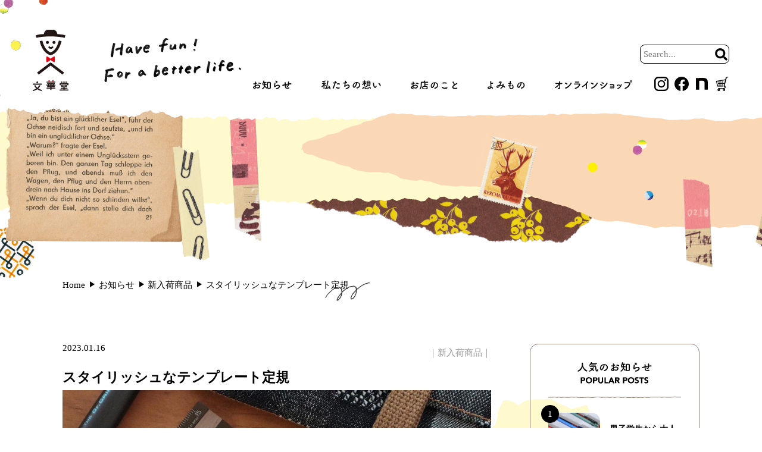

--- FILE ---
content_type: text/html; charset=UTF-8
request_url: https://bunkadoweb.co.jp/1490/
body_size: 15099
content:
<!DOCTYPE html>
<html dir="ltr" lang="ja" prefix="og: https://ogp.me/ns#">
<head>
	<!-- Google tag (gtag.js) -->
<script async src="https://www.googletagmanager.com/gtag/js?id=G-KCC9JMX9LH"></script>
<script>
  window.dataLayer = window.dataLayer || [];
  function gtag(){dataLayer.push(arguments);}
  gtag('js', new Date());

  gtag('config', 'G-KCC9JMX9LH');
</script>
<meta charset="UTF-8">
<meta name="viewport" content="width=device-width">
<link rel="stylesheet" type="text/css" href="https://bunkadoweb.co.jp/wp-content/themes/official_site/style.css?202503240853">
<title>スタイリッシュなテンプレート定規 - 文華堂｜島根県益田市の文房具店</title>

		<!-- All in One SEO 4.8.2 - aioseo.com -->
	<meta name="description" content="ひと目見て素敵！となったテンプレート定規。真っ白が目を惹きます。マットな質感もとてもかっこいい。手帳デコにも使" />
	<meta name="robots" content="max-image-preview:large" />
	<meta name="author" content="crew"/>
	<link rel="canonical" href="https://bunkadoweb.co.jp/1490/" />
	<meta name="generator" content="All in One SEO (AIOSEO) 4.8.2" />

		<!-- Google tag (gtag.js) -->
<script async src="https://www.googletagmanager.com/gtag/js?id=G-KCC9JMX9LH"></script>
<script>
  window.dataLayer = window.dataLayer || [];
  function gtag(){dataLayer.push(arguments);}
  gtag('js', new Date());

  gtag('config', 'G-KCC9JMX9LH');
</script>
		<meta property="og:locale" content="ja_JP" />
		<meta property="og:site_name" content="文華堂｜島根県益田市の文房具店 - 文房具が心を満たす時間をつくる" />
		<meta property="og:type" content="article" />
		<meta property="og:title" content="スタイリッシュなテンプレート定規 - 文華堂｜島根県益田市の文房具店" />
		<meta property="og:description" content="ひと目見て素敵！となったテンプレート定規。真っ白が目を惹きます。マットな質感もとてもかっこいい。手帳デコにも使" />
		<meta property="og:url" content="https://bunkadoweb.co.jp/1490/" />
		<meta property="article:published_time" content="2023-01-16T07:17:42+00:00" />
		<meta property="article:modified_time" content="2023-11-20T08:39:32+00:00" />
		<meta name="twitter:card" content="summary_large_image" />
		<meta name="twitter:title" content="スタイリッシュなテンプレート定規 - 文華堂｜島根県益田市の文房具店" />
		<meta name="twitter:description" content="ひと目見て素敵！となったテンプレート定規。真っ白が目を惹きます。マットな質感もとてもかっこいい。手帳デコにも使" />
		<script type="application/ld+json" class="aioseo-schema">
			{"@context":"https:\/\/schema.org","@graph":[{"@type":"BlogPosting","@id":"https:\/\/bunkadoweb.co.jp\/1490\/#blogposting","name":"\u30b9\u30bf\u30a4\u30ea\u30c3\u30b7\u30e5\u306a\u30c6\u30f3\u30d7\u30ec\u30fc\u30c8\u5b9a\u898f - \u6587\u83ef\u5802\uff5c\u5cf6\u6839\u770c\u76ca\u7530\u5e02\u306e\u6587\u623f\u5177\u5e97","headline":"\u30b9\u30bf\u30a4\u30ea\u30c3\u30b7\u30e5\u306a\u30c6\u30f3\u30d7\u30ec\u30fc\u30c8\u5b9a\u898f","author":{"@id":"https:\/\/bunkadoweb.co.jp\/author\/crew\/#author"},"publisher":{"@id":"https:\/\/bunkadoweb.co.jp\/#organization"},"image":{"@type":"ImageObject","url":"https:\/\/bunkadoweb.co.jp\/wp-content\/uploads\/2023\/01\/1-5.jpg","@id":"https:\/\/bunkadoweb.co.jp\/1490\/#articleImage","width":1000,"height":842,"caption":"\u30b9\u30bf\u30a4\u30ea\u30c3\u30b7\u30e5\u306a\u30c6\u30f3\u30d7\u30ec\u30fc\u30c8\u5b9a\u898f"},"datePublished":"2023-01-16T16:17:42+09:00","dateModified":"2023-11-20T17:39:32+09:00","inLanguage":"ja","mainEntityOfPage":{"@id":"https:\/\/bunkadoweb.co.jp\/1490\/#webpage"},"isPartOf":{"@id":"https:\/\/bunkadoweb.co.jp\/1490\/#webpage"},"articleSection":"\u65b0\u5165\u8377\u5546\u54c1"},{"@type":"BreadcrumbList","@id":"https:\/\/bunkadoweb.co.jp\/1490\/#breadcrumblist","itemListElement":[{"@type":"ListItem","@id":"https:\/\/bunkadoweb.co.jp\/#listItem","position":1,"name":"\u5bb6"}]},{"@type":"Organization","@id":"https:\/\/bunkadoweb.co.jp\/#organization","name":"\u6709\u9650\u4f1a\u793e\u6587\u83ef\u5802","description":"\u6587\u623f\u5177\u304c\u5fc3\u3092\u6e80\u305f\u3059\u6642\u9593\u3092\u3064\u304f\u308b","url":"https:\/\/bunkadoweb.co.jp\/"},{"@type":"Person","@id":"https:\/\/bunkadoweb.co.jp\/author\/crew\/#author","url":"https:\/\/bunkadoweb.co.jp\/author\/crew\/","name":"crew"},{"@type":"WebPage","@id":"https:\/\/bunkadoweb.co.jp\/1490\/#webpage","url":"https:\/\/bunkadoweb.co.jp\/1490\/","name":"\u30b9\u30bf\u30a4\u30ea\u30c3\u30b7\u30e5\u306a\u30c6\u30f3\u30d7\u30ec\u30fc\u30c8\u5b9a\u898f - \u6587\u83ef\u5802\uff5c\u5cf6\u6839\u770c\u76ca\u7530\u5e02\u306e\u6587\u623f\u5177\u5e97","description":"\u3072\u3068\u76ee\u898b\u3066\u7d20\u6575\uff01\u3068\u306a\u3063\u305f\u30c6\u30f3\u30d7\u30ec\u30fc\u30c8\u5b9a\u898f\u3002\u771f\u3063\u767d\u304c\u76ee\u3092\u60f9\u304d\u307e\u3059\u3002\u30de\u30c3\u30c8\u306a\u8cea\u611f\u3082\u3068\u3066\u3082\u304b\u3063\u3053\u3044\u3044\u3002\u624b\u5e33\u30c7\u30b3\u306b\u3082\u4f7f","inLanguage":"ja","isPartOf":{"@id":"https:\/\/bunkadoweb.co.jp\/#website"},"breadcrumb":{"@id":"https:\/\/bunkadoweb.co.jp\/1490\/#breadcrumblist"},"author":{"@id":"https:\/\/bunkadoweb.co.jp\/author\/crew\/#author"},"creator":{"@id":"https:\/\/bunkadoweb.co.jp\/author\/crew\/#author"},"datePublished":"2023-01-16T16:17:42+09:00","dateModified":"2023-11-20T17:39:32+09:00"},{"@type":"WebSite","@id":"https:\/\/bunkadoweb.co.jp\/#website","url":"https:\/\/bunkadoweb.co.jp\/","name":"\u6587\u83ef\u5802\uff5c\u76ca\u7530\u5e02\u306e\u6587\u623f\u5177\u5e97 - \u6587\u623f\u5177\u304c\u5fc3\u3092\u6e80\u305f\u3059\u6642\u9593\u3092\u3064\u304f\u308b","description":"\u6587\u623f\u5177\u304c\u5fc3\u3092\u6e80\u305f\u3059\u6642\u9593\u3092\u3064\u304f\u308b","inLanguage":"ja","publisher":{"@id":"https:\/\/bunkadoweb.co.jp\/#organization"}}]}
		</script>
		<!-- All in One SEO -->

<link rel='dns-prefetch' href='//ajax.googleapis.com' />
<link rel="alternate" type="application/rss+xml" title="文華堂｜島根県益田市の文房具店 &raquo; フィード" href="https://bunkadoweb.co.jp/feed/" />
<link rel="alternate" title="oEmbed (JSON)" type="application/json+oembed" href="https://bunkadoweb.co.jp/wp-json/oembed/1.0/embed?url=https%3A%2F%2Fbunkadoweb.co.jp%2F1490%2F" />
<link rel="alternate" title="oEmbed (XML)" type="text/xml+oembed" href="https://bunkadoweb.co.jp/wp-json/oembed/1.0/embed?url=https%3A%2F%2Fbunkadoweb.co.jp%2F1490%2F&#038;format=xml" />
<style id='wp-img-auto-sizes-contain-inline-css' type='text/css'>
img:is([sizes=auto i],[sizes^="auto," i]){contain-intrinsic-size:3000px 1500px}
/*# sourceURL=wp-img-auto-sizes-contain-inline-css */
</style>
<style id='wp-block-library-inline-css' type='text/css'>
:root{--wp-block-synced-color:#7a00df;--wp-block-synced-color--rgb:122,0,223;--wp-bound-block-color:var(--wp-block-synced-color);--wp-editor-canvas-background:#ddd;--wp-admin-theme-color:#007cba;--wp-admin-theme-color--rgb:0,124,186;--wp-admin-theme-color-darker-10:#006ba1;--wp-admin-theme-color-darker-10--rgb:0,107,160.5;--wp-admin-theme-color-darker-20:#005a87;--wp-admin-theme-color-darker-20--rgb:0,90,135;--wp-admin-border-width-focus:2px}@media (min-resolution:192dpi){:root{--wp-admin-border-width-focus:1.5px}}.wp-element-button{cursor:pointer}:root .has-very-light-gray-background-color{background-color:#eee}:root .has-very-dark-gray-background-color{background-color:#313131}:root .has-very-light-gray-color{color:#eee}:root .has-very-dark-gray-color{color:#313131}:root .has-vivid-green-cyan-to-vivid-cyan-blue-gradient-background{background:linear-gradient(135deg,#00d084,#0693e3)}:root .has-purple-crush-gradient-background{background:linear-gradient(135deg,#34e2e4,#4721fb 50%,#ab1dfe)}:root .has-hazy-dawn-gradient-background{background:linear-gradient(135deg,#faaca8,#dad0ec)}:root .has-subdued-olive-gradient-background{background:linear-gradient(135deg,#fafae1,#67a671)}:root .has-atomic-cream-gradient-background{background:linear-gradient(135deg,#fdd79a,#004a59)}:root .has-nightshade-gradient-background{background:linear-gradient(135deg,#330968,#31cdcf)}:root .has-midnight-gradient-background{background:linear-gradient(135deg,#020381,#2874fc)}:root{--wp--preset--font-size--normal:16px;--wp--preset--font-size--huge:42px}.has-regular-font-size{font-size:1em}.has-larger-font-size{font-size:2.625em}.has-normal-font-size{font-size:var(--wp--preset--font-size--normal)}.has-huge-font-size{font-size:var(--wp--preset--font-size--huge)}.has-text-align-center{text-align:center}.has-text-align-left{text-align:left}.has-text-align-right{text-align:right}.has-fit-text{white-space:nowrap!important}#end-resizable-editor-section{display:none}.aligncenter{clear:both}.items-justified-left{justify-content:flex-start}.items-justified-center{justify-content:center}.items-justified-right{justify-content:flex-end}.items-justified-space-between{justify-content:space-between}.screen-reader-text{border:0;clip-path:inset(50%);height:1px;margin:-1px;overflow:hidden;padding:0;position:absolute;width:1px;word-wrap:normal!important}.screen-reader-text:focus{background-color:#ddd;clip-path:none;color:#444;display:block;font-size:1em;height:auto;left:5px;line-height:normal;padding:15px 23px 14px;text-decoration:none;top:5px;width:auto;z-index:100000}html :where(.has-border-color){border-style:solid}html :where([style*=border-top-color]){border-top-style:solid}html :where([style*=border-right-color]){border-right-style:solid}html :where([style*=border-bottom-color]){border-bottom-style:solid}html :where([style*=border-left-color]){border-left-style:solid}html :where([style*=border-width]){border-style:solid}html :where([style*=border-top-width]){border-top-style:solid}html :where([style*=border-right-width]){border-right-style:solid}html :where([style*=border-bottom-width]){border-bottom-style:solid}html :where([style*=border-left-width]){border-left-style:solid}html :where(img[class*=wp-image-]){height:auto;max-width:100%}:where(figure){margin:0 0 1em}html :where(.is-position-sticky){--wp-admin--admin-bar--position-offset:var(--wp-admin--admin-bar--height,0px)}@media screen and (max-width:600px){html :where(.is-position-sticky){--wp-admin--admin-bar--position-offset:0px}}

/*# sourceURL=wp-block-library-inline-css */
</style><style id='wp-block-gallery-inline-css' type='text/css'>
.blocks-gallery-grid:not(.has-nested-images),.wp-block-gallery:not(.has-nested-images){display:flex;flex-wrap:wrap;list-style-type:none;margin:0;padding:0}.blocks-gallery-grid:not(.has-nested-images) .blocks-gallery-image,.blocks-gallery-grid:not(.has-nested-images) .blocks-gallery-item,.wp-block-gallery:not(.has-nested-images) .blocks-gallery-image,.wp-block-gallery:not(.has-nested-images) .blocks-gallery-item{display:flex;flex-direction:column;flex-grow:1;justify-content:center;margin:0 1em 1em 0;position:relative;width:calc(50% - 1em)}.blocks-gallery-grid:not(.has-nested-images) .blocks-gallery-image:nth-of-type(2n),.blocks-gallery-grid:not(.has-nested-images) .blocks-gallery-item:nth-of-type(2n),.wp-block-gallery:not(.has-nested-images) .blocks-gallery-image:nth-of-type(2n),.wp-block-gallery:not(.has-nested-images) .blocks-gallery-item:nth-of-type(2n){margin-right:0}.blocks-gallery-grid:not(.has-nested-images) .blocks-gallery-image figure,.blocks-gallery-grid:not(.has-nested-images) .blocks-gallery-item figure,.wp-block-gallery:not(.has-nested-images) .blocks-gallery-image figure,.wp-block-gallery:not(.has-nested-images) .blocks-gallery-item figure{align-items:flex-end;display:flex;height:100%;justify-content:flex-start;margin:0}.blocks-gallery-grid:not(.has-nested-images) .blocks-gallery-image img,.blocks-gallery-grid:not(.has-nested-images) .blocks-gallery-item img,.wp-block-gallery:not(.has-nested-images) .blocks-gallery-image img,.wp-block-gallery:not(.has-nested-images) .blocks-gallery-item img{display:block;height:auto;max-width:100%;width:auto}.blocks-gallery-grid:not(.has-nested-images) .blocks-gallery-image figcaption,.blocks-gallery-grid:not(.has-nested-images) .blocks-gallery-item figcaption,.wp-block-gallery:not(.has-nested-images) .blocks-gallery-image figcaption,.wp-block-gallery:not(.has-nested-images) .blocks-gallery-item figcaption{background:linear-gradient(0deg,#000000b3,#0000004d 70%,#0000);bottom:0;box-sizing:border-box;color:#fff;font-size:.8em;margin:0;max-height:100%;overflow:auto;padding:3em .77em .7em;position:absolute;text-align:center;width:100%;z-index:2}.blocks-gallery-grid:not(.has-nested-images) .blocks-gallery-image figcaption img,.blocks-gallery-grid:not(.has-nested-images) .blocks-gallery-item figcaption img,.wp-block-gallery:not(.has-nested-images) .blocks-gallery-image figcaption img,.wp-block-gallery:not(.has-nested-images) .blocks-gallery-item figcaption img{display:inline}.blocks-gallery-grid:not(.has-nested-images) figcaption,.wp-block-gallery:not(.has-nested-images) figcaption{flex-grow:1}.blocks-gallery-grid:not(.has-nested-images).is-cropped .blocks-gallery-image a,.blocks-gallery-grid:not(.has-nested-images).is-cropped .blocks-gallery-image img,.blocks-gallery-grid:not(.has-nested-images).is-cropped .blocks-gallery-item a,.blocks-gallery-grid:not(.has-nested-images).is-cropped .blocks-gallery-item img,.wp-block-gallery:not(.has-nested-images).is-cropped .blocks-gallery-image a,.wp-block-gallery:not(.has-nested-images).is-cropped .blocks-gallery-image img,.wp-block-gallery:not(.has-nested-images).is-cropped .blocks-gallery-item a,.wp-block-gallery:not(.has-nested-images).is-cropped .blocks-gallery-item img{flex:1;height:100%;object-fit:cover;width:100%}.blocks-gallery-grid:not(.has-nested-images).columns-1 .blocks-gallery-image,.blocks-gallery-grid:not(.has-nested-images).columns-1 .blocks-gallery-item,.wp-block-gallery:not(.has-nested-images).columns-1 .blocks-gallery-image,.wp-block-gallery:not(.has-nested-images).columns-1 .blocks-gallery-item{margin-right:0;width:100%}@media (min-width:600px){.blocks-gallery-grid:not(.has-nested-images).columns-3 .blocks-gallery-image,.blocks-gallery-grid:not(.has-nested-images).columns-3 .blocks-gallery-item,.wp-block-gallery:not(.has-nested-images).columns-3 .blocks-gallery-image,.wp-block-gallery:not(.has-nested-images).columns-3 .blocks-gallery-item{margin-right:1em;width:calc(33.33333% - .66667em)}.blocks-gallery-grid:not(.has-nested-images).columns-4 .blocks-gallery-image,.blocks-gallery-grid:not(.has-nested-images).columns-4 .blocks-gallery-item,.wp-block-gallery:not(.has-nested-images).columns-4 .blocks-gallery-image,.wp-block-gallery:not(.has-nested-images).columns-4 .blocks-gallery-item{margin-right:1em;width:calc(25% - .75em)}.blocks-gallery-grid:not(.has-nested-images).columns-5 .blocks-gallery-image,.blocks-gallery-grid:not(.has-nested-images).columns-5 .blocks-gallery-item,.wp-block-gallery:not(.has-nested-images).columns-5 .blocks-gallery-image,.wp-block-gallery:not(.has-nested-images).columns-5 .blocks-gallery-item{margin-right:1em;width:calc(20% - .8em)}.blocks-gallery-grid:not(.has-nested-images).columns-6 .blocks-gallery-image,.blocks-gallery-grid:not(.has-nested-images).columns-6 .blocks-gallery-item,.wp-block-gallery:not(.has-nested-images).columns-6 .blocks-gallery-image,.wp-block-gallery:not(.has-nested-images).columns-6 .blocks-gallery-item{margin-right:1em;width:calc(16.66667% - .83333em)}.blocks-gallery-grid:not(.has-nested-images).columns-7 .blocks-gallery-image,.blocks-gallery-grid:not(.has-nested-images).columns-7 .blocks-gallery-item,.wp-block-gallery:not(.has-nested-images).columns-7 .blocks-gallery-image,.wp-block-gallery:not(.has-nested-images).columns-7 .blocks-gallery-item{margin-right:1em;width:calc(14.28571% - .85714em)}.blocks-gallery-grid:not(.has-nested-images).columns-8 .blocks-gallery-image,.blocks-gallery-grid:not(.has-nested-images).columns-8 .blocks-gallery-item,.wp-block-gallery:not(.has-nested-images).columns-8 .blocks-gallery-image,.wp-block-gallery:not(.has-nested-images).columns-8 .blocks-gallery-item{margin-right:1em;width:calc(12.5% - .875em)}.blocks-gallery-grid:not(.has-nested-images).columns-1 .blocks-gallery-image:nth-of-type(1n),.blocks-gallery-grid:not(.has-nested-images).columns-1 .blocks-gallery-item:nth-of-type(1n),.blocks-gallery-grid:not(.has-nested-images).columns-2 .blocks-gallery-image:nth-of-type(2n),.blocks-gallery-grid:not(.has-nested-images).columns-2 .blocks-gallery-item:nth-of-type(2n),.blocks-gallery-grid:not(.has-nested-images).columns-3 .blocks-gallery-image:nth-of-type(3n),.blocks-gallery-grid:not(.has-nested-images).columns-3 .blocks-gallery-item:nth-of-type(3n),.blocks-gallery-grid:not(.has-nested-images).columns-4 .blocks-gallery-image:nth-of-type(4n),.blocks-gallery-grid:not(.has-nested-images).columns-4 .blocks-gallery-item:nth-of-type(4n),.blocks-gallery-grid:not(.has-nested-images).columns-5 .blocks-gallery-image:nth-of-type(5n),.blocks-gallery-grid:not(.has-nested-images).columns-5 .blocks-gallery-item:nth-of-type(5n),.blocks-gallery-grid:not(.has-nested-images).columns-6 .blocks-gallery-image:nth-of-type(6n),.blocks-gallery-grid:not(.has-nested-images).columns-6 .blocks-gallery-item:nth-of-type(6n),.blocks-gallery-grid:not(.has-nested-images).columns-7 .blocks-gallery-image:nth-of-type(7n),.blocks-gallery-grid:not(.has-nested-images).columns-7 .blocks-gallery-item:nth-of-type(7n),.blocks-gallery-grid:not(.has-nested-images).columns-8 .blocks-gallery-image:nth-of-type(8n),.blocks-gallery-grid:not(.has-nested-images).columns-8 .blocks-gallery-item:nth-of-type(8n),.wp-block-gallery:not(.has-nested-images).columns-1 .blocks-gallery-image:nth-of-type(1n),.wp-block-gallery:not(.has-nested-images).columns-1 .blocks-gallery-item:nth-of-type(1n),.wp-block-gallery:not(.has-nested-images).columns-2 .blocks-gallery-image:nth-of-type(2n),.wp-block-gallery:not(.has-nested-images).columns-2 .blocks-gallery-item:nth-of-type(2n),.wp-block-gallery:not(.has-nested-images).columns-3 .blocks-gallery-image:nth-of-type(3n),.wp-block-gallery:not(.has-nested-images).columns-3 .blocks-gallery-item:nth-of-type(3n),.wp-block-gallery:not(.has-nested-images).columns-4 .blocks-gallery-image:nth-of-type(4n),.wp-block-gallery:not(.has-nested-images).columns-4 .blocks-gallery-item:nth-of-type(4n),.wp-block-gallery:not(.has-nested-images).columns-5 .blocks-gallery-image:nth-of-type(5n),.wp-block-gallery:not(.has-nested-images).columns-5 .blocks-gallery-item:nth-of-type(5n),.wp-block-gallery:not(.has-nested-images).columns-6 .blocks-gallery-image:nth-of-type(6n),.wp-block-gallery:not(.has-nested-images).columns-6 .blocks-gallery-item:nth-of-type(6n),.wp-block-gallery:not(.has-nested-images).columns-7 .blocks-gallery-image:nth-of-type(7n),.wp-block-gallery:not(.has-nested-images).columns-7 .blocks-gallery-item:nth-of-type(7n),.wp-block-gallery:not(.has-nested-images).columns-8 .blocks-gallery-image:nth-of-type(8n),.wp-block-gallery:not(.has-nested-images).columns-8 .blocks-gallery-item:nth-of-type(8n){margin-right:0}}.blocks-gallery-grid:not(.has-nested-images) .blocks-gallery-image:last-child,.blocks-gallery-grid:not(.has-nested-images) .blocks-gallery-item:last-child,.wp-block-gallery:not(.has-nested-images) .blocks-gallery-image:last-child,.wp-block-gallery:not(.has-nested-images) .blocks-gallery-item:last-child{margin-right:0}.blocks-gallery-grid:not(.has-nested-images).alignleft,.blocks-gallery-grid:not(.has-nested-images).alignright,.wp-block-gallery:not(.has-nested-images).alignleft,.wp-block-gallery:not(.has-nested-images).alignright{max-width:420px;width:100%}.blocks-gallery-grid:not(.has-nested-images).aligncenter .blocks-gallery-item figure,.wp-block-gallery:not(.has-nested-images).aligncenter .blocks-gallery-item figure{justify-content:center}.wp-block-gallery:not(.is-cropped) .blocks-gallery-item{align-self:flex-start}figure.wp-block-gallery.has-nested-images{align-items:normal}.wp-block-gallery.has-nested-images figure.wp-block-image:not(#individual-image){margin:0;width:calc(50% - var(--wp--style--unstable-gallery-gap, 16px)/2)}.wp-block-gallery.has-nested-images figure.wp-block-image{box-sizing:border-box;display:flex;flex-direction:column;flex-grow:1;justify-content:center;max-width:100%;position:relative}.wp-block-gallery.has-nested-images figure.wp-block-image>a,.wp-block-gallery.has-nested-images figure.wp-block-image>div{flex-direction:column;flex-grow:1;margin:0}.wp-block-gallery.has-nested-images figure.wp-block-image img{display:block;height:auto;max-width:100%!important;width:auto}.wp-block-gallery.has-nested-images figure.wp-block-image figcaption,.wp-block-gallery.has-nested-images figure.wp-block-image:has(figcaption):before{bottom:0;left:0;max-height:100%;position:absolute;right:0}.wp-block-gallery.has-nested-images figure.wp-block-image:has(figcaption):before{backdrop-filter:blur(3px);content:"";height:100%;-webkit-mask-image:linear-gradient(0deg,#000 20%,#0000);mask-image:linear-gradient(0deg,#000 20%,#0000);max-height:40%;pointer-events:none}.wp-block-gallery.has-nested-images figure.wp-block-image figcaption{box-sizing:border-box;color:#fff;font-size:13px;margin:0;overflow:auto;padding:1em;text-align:center;text-shadow:0 0 1.5px #000}.wp-block-gallery.has-nested-images figure.wp-block-image figcaption::-webkit-scrollbar{height:12px;width:12px}.wp-block-gallery.has-nested-images figure.wp-block-image figcaption::-webkit-scrollbar-track{background-color:initial}.wp-block-gallery.has-nested-images figure.wp-block-image figcaption::-webkit-scrollbar-thumb{background-clip:padding-box;background-color:initial;border:3px solid #0000;border-radius:8px}.wp-block-gallery.has-nested-images figure.wp-block-image figcaption:focus-within::-webkit-scrollbar-thumb,.wp-block-gallery.has-nested-images figure.wp-block-image figcaption:focus::-webkit-scrollbar-thumb,.wp-block-gallery.has-nested-images figure.wp-block-image figcaption:hover::-webkit-scrollbar-thumb{background-color:#fffc}.wp-block-gallery.has-nested-images figure.wp-block-image figcaption{scrollbar-color:#0000 #0000;scrollbar-gutter:stable both-edges;scrollbar-width:thin}.wp-block-gallery.has-nested-images figure.wp-block-image figcaption:focus,.wp-block-gallery.has-nested-images figure.wp-block-image figcaption:focus-within,.wp-block-gallery.has-nested-images figure.wp-block-image figcaption:hover{scrollbar-color:#fffc #0000}.wp-block-gallery.has-nested-images figure.wp-block-image figcaption{will-change:transform}@media (hover:none){.wp-block-gallery.has-nested-images figure.wp-block-image figcaption{scrollbar-color:#fffc #0000}}.wp-block-gallery.has-nested-images figure.wp-block-image figcaption{background:linear-gradient(0deg,#0006,#0000)}.wp-block-gallery.has-nested-images figure.wp-block-image figcaption img{display:inline}.wp-block-gallery.has-nested-images figure.wp-block-image figcaption a{color:inherit}.wp-block-gallery.has-nested-images figure.wp-block-image.has-custom-border img{box-sizing:border-box}.wp-block-gallery.has-nested-images figure.wp-block-image.has-custom-border>a,.wp-block-gallery.has-nested-images figure.wp-block-image.has-custom-border>div,.wp-block-gallery.has-nested-images figure.wp-block-image.is-style-rounded>a,.wp-block-gallery.has-nested-images figure.wp-block-image.is-style-rounded>div{flex:1 1 auto}.wp-block-gallery.has-nested-images figure.wp-block-image.has-custom-border figcaption,.wp-block-gallery.has-nested-images figure.wp-block-image.is-style-rounded figcaption{background:none;color:inherit;flex:initial;margin:0;padding:10px 10px 9px;position:relative;text-shadow:none}.wp-block-gallery.has-nested-images figure.wp-block-image.has-custom-border:before,.wp-block-gallery.has-nested-images figure.wp-block-image.is-style-rounded:before{content:none}.wp-block-gallery.has-nested-images figcaption{flex-basis:100%;flex-grow:1;text-align:center}.wp-block-gallery.has-nested-images:not(.is-cropped) figure.wp-block-image:not(#individual-image){margin-bottom:auto;margin-top:0}.wp-block-gallery.has-nested-images.is-cropped figure.wp-block-image:not(#individual-image){align-self:inherit}.wp-block-gallery.has-nested-images.is-cropped figure.wp-block-image:not(#individual-image)>a,.wp-block-gallery.has-nested-images.is-cropped figure.wp-block-image:not(#individual-image)>div:not(.components-drop-zone){display:flex}.wp-block-gallery.has-nested-images.is-cropped figure.wp-block-image:not(#individual-image) a,.wp-block-gallery.has-nested-images.is-cropped figure.wp-block-image:not(#individual-image) img{flex:1 0 0%;height:100%;object-fit:cover;width:100%}.wp-block-gallery.has-nested-images.columns-1 figure.wp-block-image:not(#individual-image){width:100%}@media (min-width:600px){.wp-block-gallery.has-nested-images.columns-3 figure.wp-block-image:not(#individual-image){width:calc(33.33333% - var(--wp--style--unstable-gallery-gap, 16px)*.66667)}.wp-block-gallery.has-nested-images.columns-4 figure.wp-block-image:not(#individual-image){width:calc(25% - var(--wp--style--unstable-gallery-gap, 16px)*.75)}.wp-block-gallery.has-nested-images.columns-5 figure.wp-block-image:not(#individual-image){width:calc(20% - var(--wp--style--unstable-gallery-gap, 16px)*.8)}.wp-block-gallery.has-nested-images.columns-6 figure.wp-block-image:not(#individual-image){width:calc(16.66667% - var(--wp--style--unstable-gallery-gap, 16px)*.83333)}.wp-block-gallery.has-nested-images.columns-7 figure.wp-block-image:not(#individual-image){width:calc(14.28571% - var(--wp--style--unstable-gallery-gap, 16px)*.85714)}.wp-block-gallery.has-nested-images.columns-8 figure.wp-block-image:not(#individual-image){width:calc(12.5% - var(--wp--style--unstable-gallery-gap, 16px)*.875)}.wp-block-gallery.has-nested-images.columns-default figure.wp-block-image:not(#individual-image){width:calc(33.33% - var(--wp--style--unstable-gallery-gap, 16px)*.66667)}.wp-block-gallery.has-nested-images.columns-default figure.wp-block-image:not(#individual-image):first-child:nth-last-child(2),.wp-block-gallery.has-nested-images.columns-default figure.wp-block-image:not(#individual-image):first-child:nth-last-child(2)~figure.wp-block-image:not(#individual-image){width:calc(50% - var(--wp--style--unstable-gallery-gap, 16px)*.5)}.wp-block-gallery.has-nested-images.columns-default figure.wp-block-image:not(#individual-image):first-child:last-child{width:100%}}.wp-block-gallery.has-nested-images.alignleft,.wp-block-gallery.has-nested-images.alignright{max-width:420px;width:100%}.wp-block-gallery.has-nested-images.aligncenter{justify-content:center}
/*# sourceURL=https://bunkadoweb.co.jp/wp-includes/blocks/gallery/style.min.css */
</style>
<style id='wp-block-gallery-theme-inline-css' type='text/css'>
.blocks-gallery-caption{color:#555;font-size:13px;text-align:center}.is-dark-theme .blocks-gallery-caption{color:#ffffffa6}
/*# sourceURL=https://bunkadoweb.co.jp/wp-includes/blocks/gallery/theme.min.css */
</style>
<style id='wp-block-image-inline-css' type='text/css'>
.wp-block-image>a,.wp-block-image>figure>a{display:inline-block}.wp-block-image img{box-sizing:border-box;height:auto;max-width:100%;vertical-align:bottom}@media not (prefers-reduced-motion){.wp-block-image img.hide{visibility:hidden}.wp-block-image img.show{animation:show-content-image .4s}}.wp-block-image[style*=border-radius] img,.wp-block-image[style*=border-radius]>a{border-radius:inherit}.wp-block-image.has-custom-border img{box-sizing:border-box}.wp-block-image.aligncenter{text-align:center}.wp-block-image.alignfull>a,.wp-block-image.alignwide>a{width:100%}.wp-block-image.alignfull img,.wp-block-image.alignwide img{height:auto;width:100%}.wp-block-image .aligncenter,.wp-block-image .alignleft,.wp-block-image .alignright,.wp-block-image.aligncenter,.wp-block-image.alignleft,.wp-block-image.alignright{display:table}.wp-block-image .aligncenter>figcaption,.wp-block-image .alignleft>figcaption,.wp-block-image .alignright>figcaption,.wp-block-image.aligncenter>figcaption,.wp-block-image.alignleft>figcaption,.wp-block-image.alignright>figcaption{caption-side:bottom;display:table-caption}.wp-block-image .alignleft{float:left;margin:.5em 1em .5em 0}.wp-block-image .alignright{float:right;margin:.5em 0 .5em 1em}.wp-block-image .aligncenter{margin-left:auto;margin-right:auto}.wp-block-image :where(figcaption){margin-bottom:1em;margin-top:.5em}.wp-block-image.is-style-circle-mask img{border-radius:9999px}@supports ((-webkit-mask-image:none) or (mask-image:none)) or (-webkit-mask-image:none){.wp-block-image.is-style-circle-mask img{border-radius:0;-webkit-mask-image:url('data:image/svg+xml;utf8,<svg viewBox="0 0 100 100" xmlns="http://www.w3.org/2000/svg"><circle cx="50" cy="50" r="50"/></svg>');mask-image:url('data:image/svg+xml;utf8,<svg viewBox="0 0 100 100" xmlns="http://www.w3.org/2000/svg"><circle cx="50" cy="50" r="50"/></svg>');mask-mode:alpha;-webkit-mask-position:center;mask-position:center;-webkit-mask-repeat:no-repeat;mask-repeat:no-repeat;-webkit-mask-size:contain;mask-size:contain}}:root :where(.wp-block-image.is-style-rounded img,.wp-block-image .is-style-rounded img){border-radius:9999px}.wp-block-image figure{margin:0}.wp-lightbox-container{display:flex;flex-direction:column;position:relative}.wp-lightbox-container img{cursor:zoom-in}.wp-lightbox-container img:hover+button{opacity:1}.wp-lightbox-container button{align-items:center;backdrop-filter:blur(16px) saturate(180%);background-color:#5a5a5a40;border:none;border-radius:4px;cursor:zoom-in;display:flex;height:20px;justify-content:center;opacity:0;padding:0;position:absolute;right:16px;text-align:center;top:16px;width:20px;z-index:100}@media not (prefers-reduced-motion){.wp-lightbox-container button{transition:opacity .2s ease}}.wp-lightbox-container button:focus-visible{outline:3px auto #5a5a5a40;outline:3px auto -webkit-focus-ring-color;outline-offset:3px}.wp-lightbox-container button:hover{cursor:pointer;opacity:1}.wp-lightbox-container button:focus{opacity:1}.wp-lightbox-container button:focus,.wp-lightbox-container button:hover,.wp-lightbox-container button:not(:hover):not(:active):not(.has-background){background-color:#5a5a5a40;border:none}.wp-lightbox-overlay{box-sizing:border-box;cursor:zoom-out;height:100vh;left:0;overflow:hidden;position:fixed;top:0;visibility:hidden;width:100%;z-index:100000}.wp-lightbox-overlay .close-button{align-items:center;cursor:pointer;display:flex;justify-content:center;min-height:40px;min-width:40px;padding:0;position:absolute;right:calc(env(safe-area-inset-right) + 16px);top:calc(env(safe-area-inset-top) + 16px);z-index:5000000}.wp-lightbox-overlay .close-button:focus,.wp-lightbox-overlay .close-button:hover,.wp-lightbox-overlay .close-button:not(:hover):not(:active):not(.has-background){background:none;border:none}.wp-lightbox-overlay .lightbox-image-container{height:var(--wp--lightbox-container-height);left:50%;overflow:hidden;position:absolute;top:50%;transform:translate(-50%,-50%);transform-origin:top left;width:var(--wp--lightbox-container-width);z-index:9999999999}.wp-lightbox-overlay .wp-block-image{align-items:center;box-sizing:border-box;display:flex;height:100%;justify-content:center;margin:0;position:relative;transform-origin:0 0;width:100%;z-index:3000000}.wp-lightbox-overlay .wp-block-image img{height:var(--wp--lightbox-image-height);min-height:var(--wp--lightbox-image-height);min-width:var(--wp--lightbox-image-width);width:var(--wp--lightbox-image-width)}.wp-lightbox-overlay .wp-block-image figcaption{display:none}.wp-lightbox-overlay button{background:none;border:none}.wp-lightbox-overlay .scrim{background-color:#fff;height:100%;opacity:.9;position:absolute;width:100%;z-index:2000000}.wp-lightbox-overlay.active{visibility:visible}@media not (prefers-reduced-motion){.wp-lightbox-overlay.active{animation:turn-on-visibility .25s both}.wp-lightbox-overlay.active img{animation:turn-on-visibility .35s both}.wp-lightbox-overlay.show-closing-animation:not(.active){animation:turn-off-visibility .35s both}.wp-lightbox-overlay.show-closing-animation:not(.active) img{animation:turn-off-visibility .25s both}.wp-lightbox-overlay.zoom.active{animation:none;opacity:1;visibility:visible}.wp-lightbox-overlay.zoom.active .lightbox-image-container{animation:lightbox-zoom-in .4s}.wp-lightbox-overlay.zoom.active .lightbox-image-container img{animation:none}.wp-lightbox-overlay.zoom.active .scrim{animation:turn-on-visibility .4s forwards}.wp-lightbox-overlay.zoom.show-closing-animation:not(.active){animation:none}.wp-lightbox-overlay.zoom.show-closing-animation:not(.active) .lightbox-image-container{animation:lightbox-zoom-out .4s}.wp-lightbox-overlay.zoom.show-closing-animation:not(.active) .lightbox-image-container img{animation:none}.wp-lightbox-overlay.zoom.show-closing-animation:not(.active) .scrim{animation:turn-off-visibility .4s forwards}}@keyframes show-content-image{0%{visibility:hidden}99%{visibility:hidden}to{visibility:visible}}@keyframes turn-on-visibility{0%{opacity:0}to{opacity:1}}@keyframes turn-off-visibility{0%{opacity:1;visibility:visible}99%{opacity:0;visibility:visible}to{opacity:0;visibility:hidden}}@keyframes lightbox-zoom-in{0%{transform:translate(calc((-100vw + var(--wp--lightbox-scrollbar-width))/2 + var(--wp--lightbox-initial-left-position)),calc(-50vh + var(--wp--lightbox-initial-top-position))) scale(var(--wp--lightbox-scale))}to{transform:translate(-50%,-50%) scale(1)}}@keyframes lightbox-zoom-out{0%{transform:translate(-50%,-50%) scale(1);visibility:visible}99%{visibility:visible}to{transform:translate(calc((-100vw + var(--wp--lightbox-scrollbar-width))/2 + var(--wp--lightbox-initial-left-position)),calc(-50vh + var(--wp--lightbox-initial-top-position))) scale(var(--wp--lightbox-scale));visibility:hidden}}
/*# sourceURL=https://bunkadoweb.co.jp/wp-includes/blocks/image/style.min.css */
</style>
<style id='wp-block-image-theme-inline-css' type='text/css'>
:root :where(.wp-block-image figcaption){color:#555;font-size:13px;text-align:center}.is-dark-theme :root :where(.wp-block-image figcaption){color:#ffffffa6}.wp-block-image{margin:0 0 1em}
/*# sourceURL=https://bunkadoweb.co.jp/wp-includes/blocks/image/theme.min.css */
</style>
<style id='wp-block-paragraph-inline-css' type='text/css'>
.is-small-text{font-size:.875em}.is-regular-text{font-size:1em}.is-large-text{font-size:2.25em}.is-larger-text{font-size:3em}.has-drop-cap:not(:focus):first-letter{float:left;font-size:8.4em;font-style:normal;font-weight:100;line-height:.68;margin:.05em .1em 0 0;text-transform:uppercase}body.rtl .has-drop-cap:not(:focus):first-letter{float:none;margin-left:.1em}p.has-drop-cap.has-background{overflow:hidden}:root :where(p.has-background){padding:1.25em 2.375em}:where(p.has-text-color:not(.has-link-color)) a{color:inherit}p.has-text-align-left[style*="writing-mode:vertical-lr"],p.has-text-align-right[style*="writing-mode:vertical-rl"]{rotate:180deg}
/*# sourceURL=https://bunkadoweb.co.jp/wp-includes/blocks/paragraph/style.min.css */
</style>
<style id='global-styles-inline-css' type='text/css'>
:root{--wp--preset--aspect-ratio--square: 1;--wp--preset--aspect-ratio--4-3: 4/3;--wp--preset--aspect-ratio--3-4: 3/4;--wp--preset--aspect-ratio--3-2: 3/2;--wp--preset--aspect-ratio--2-3: 2/3;--wp--preset--aspect-ratio--16-9: 16/9;--wp--preset--aspect-ratio--9-16: 9/16;--wp--preset--color--black: #000000;--wp--preset--color--cyan-bluish-gray: #abb8c3;--wp--preset--color--white: #ffffff;--wp--preset--color--pale-pink: #f78da7;--wp--preset--color--vivid-red: #cf2e2e;--wp--preset--color--luminous-vivid-orange: #ff6900;--wp--preset--color--luminous-vivid-amber: #fcb900;--wp--preset--color--light-green-cyan: #7bdcb5;--wp--preset--color--vivid-green-cyan: #00d084;--wp--preset--color--pale-cyan-blue: #8ed1fc;--wp--preset--color--vivid-cyan-blue: #0693e3;--wp--preset--color--vivid-purple: #9b51e0;--wp--preset--gradient--vivid-cyan-blue-to-vivid-purple: linear-gradient(135deg,rgb(6,147,227) 0%,rgb(155,81,224) 100%);--wp--preset--gradient--light-green-cyan-to-vivid-green-cyan: linear-gradient(135deg,rgb(122,220,180) 0%,rgb(0,208,130) 100%);--wp--preset--gradient--luminous-vivid-amber-to-luminous-vivid-orange: linear-gradient(135deg,rgb(252,185,0) 0%,rgb(255,105,0) 100%);--wp--preset--gradient--luminous-vivid-orange-to-vivid-red: linear-gradient(135deg,rgb(255,105,0) 0%,rgb(207,46,46) 100%);--wp--preset--gradient--very-light-gray-to-cyan-bluish-gray: linear-gradient(135deg,rgb(238,238,238) 0%,rgb(169,184,195) 100%);--wp--preset--gradient--cool-to-warm-spectrum: linear-gradient(135deg,rgb(74,234,220) 0%,rgb(151,120,209) 20%,rgb(207,42,186) 40%,rgb(238,44,130) 60%,rgb(251,105,98) 80%,rgb(254,248,76) 100%);--wp--preset--gradient--blush-light-purple: linear-gradient(135deg,rgb(255,206,236) 0%,rgb(152,150,240) 100%);--wp--preset--gradient--blush-bordeaux: linear-gradient(135deg,rgb(254,205,165) 0%,rgb(254,45,45) 50%,rgb(107,0,62) 100%);--wp--preset--gradient--luminous-dusk: linear-gradient(135deg,rgb(255,203,112) 0%,rgb(199,81,192) 50%,rgb(65,88,208) 100%);--wp--preset--gradient--pale-ocean: linear-gradient(135deg,rgb(255,245,203) 0%,rgb(182,227,212) 50%,rgb(51,167,181) 100%);--wp--preset--gradient--electric-grass: linear-gradient(135deg,rgb(202,248,128) 0%,rgb(113,206,126) 100%);--wp--preset--gradient--midnight: linear-gradient(135deg,rgb(2,3,129) 0%,rgb(40,116,252) 100%);--wp--preset--font-size--small: 13px;--wp--preset--font-size--medium: 20px;--wp--preset--font-size--large: 36px;--wp--preset--font-size--x-large: 42px;--wp--preset--spacing--20: 0.44rem;--wp--preset--spacing--30: 0.67rem;--wp--preset--spacing--40: 1rem;--wp--preset--spacing--50: 1.5rem;--wp--preset--spacing--60: 2.25rem;--wp--preset--spacing--70: 3.38rem;--wp--preset--spacing--80: 5.06rem;--wp--preset--shadow--natural: 6px 6px 9px rgba(0, 0, 0, 0.2);--wp--preset--shadow--deep: 12px 12px 50px rgba(0, 0, 0, 0.4);--wp--preset--shadow--sharp: 6px 6px 0px rgba(0, 0, 0, 0.2);--wp--preset--shadow--outlined: 6px 6px 0px -3px rgb(255, 255, 255), 6px 6px rgb(0, 0, 0);--wp--preset--shadow--crisp: 6px 6px 0px rgb(0, 0, 0);}:where(.is-layout-flex){gap: 0.5em;}:where(.is-layout-grid){gap: 0.5em;}body .is-layout-flex{display: flex;}.is-layout-flex{flex-wrap: wrap;align-items: center;}.is-layout-flex > :is(*, div){margin: 0;}body .is-layout-grid{display: grid;}.is-layout-grid > :is(*, div){margin: 0;}:where(.wp-block-columns.is-layout-flex){gap: 2em;}:where(.wp-block-columns.is-layout-grid){gap: 2em;}:where(.wp-block-post-template.is-layout-flex){gap: 1.25em;}:where(.wp-block-post-template.is-layout-grid){gap: 1.25em;}.has-black-color{color: var(--wp--preset--color--black) !important;}.has-cyan-bluish-gray-color{color: var(--wp--preset--color--cyan-bluish-gray) !important;}.has-white-color{color: var(--wp--preset--color--white) !important;}.has-pale-pink-color{color: var(--wp--preset--color--pale-pink) !important;}.has-vivid-red-color{color: var(--wp--preset--color--vivid-red) !important;}.has-luminous-vivid-orange-color{color: var(--wp--preset--color--luminous-vivid-orange) !important;}.has-luminous-vivid-amber-color{color: var(--wp--preset--color--luminous-vivid-amber) !important;}.has-light-green-cyan-color{color: var(--wp--preset--color--light-green-cyan) !important;}.has-vivid-green-cyan-color{color: var(--wp--preset--color--vivid-green-cyan) !important;}.has-pale-cyan-blue-color{color: var(--wp--preset--color--pale-cyan-blue) !important;}.has-vivid-cyan-blue-color{color: var(--wp--preset--color--vivid-cyan-blue) !important;}.has-vivid-purple-color{color: var(--wp--preset--color--vivid-purple) !important;}.has-black-background-color{background-color: var(--wp--preset--color--black) !important;}.has-cyan-bluish-gray-background-color{background-color: var(--wp--preset--color--cyan-bluish-gray) !important;}.has-white-background-color{background-color: var(--wp--preset--color--white) !important;}.has-pale-pink-background-color{background-color: var(--wp--preset--color--pale-pink) !important;}.has-vivid-red-background-color{background-color: var(--wp--preset--color--vivid-red) !important;}.has-luminous-vivid-orange-background-color{background-color: var(--wp--preset--color--luminous-vivid-orange) !important;}.has-luminous-vivid-amber-background-color{background-color: var(--wp--preset--color--luminous-vivid-amber) !important;}.has-light-green-cyan-background-color{background-color: var(--wp--preset--color--light-green-cyan) !important;}.has-vivid-green-cyan-background-color{background-color: var(--wp--preset--color--vivid-green-cyan) !important;}.has-pale-cyan-blue-background-color{background-color: var(--wp--preset--color--pale-cyan-blue) !important;}.has-vivid-cyan-blue-background-color{background-color: var(--wp--preset--color--vivid-cyan-blue) !important;}.has-vivid-purple-background-color{background-color: var(--wp--preset--color--vivid-purple) !important;}.has-black-border-color{border-color: var(--wp--preset--color--black) !important;}.has-cyan-bluish-gray-border-color{border-color: var(--wp--preset--color--cyan-bluish-gray) !important;}.has-white-border-color{border-color: var(--wp--preset--color--white) !important;}.has-pale-pink-border-color{border-color: var(--wp--preset--color--pale-pink) !important;}.has-vivid-red-border-color{border-color: var(--wp--preset--color--vivid-red) !important;}.has-luminous-vivid-orange-border-color{border-color: var(--wp--preset--color--luminous-vivid-orange) !important;}.has-luminous-vivid-amber-border-color{border-color: var(--wp--preset--color--luminous-vivid-amber) !important;}.has-light-green-cyan-border-color{border-color: var(--wp--preset--color--light-green-cyan) !important;}.has-vivid-green-cyan-border-color{border-color: var(--wp--preset--color--vivid-green-cyan) !important;}.has-pale-cyan-blue-border-color{border-color: var(--wp--preset--color--pale-cyan-blue) !important;}.has-vivid-cyan-blue-border-color{border-color: var(--wp--preset--color--vivid-cyan-blue) !important;}.has-vivid-purple-border-color{border-color: var(--wp--preset--color--vivid-purple) !important;}.has-vivid-cyan-blue-to-vivid-purple-gradient-background{background: var(--wp--preset--gradient--vivid-cyan-blue-to-vivid-purple) !important;}.has-light-green-cyan-to-vivid-green-cyan-gradient-background{background: var(--wp--preset--gradient--light-green-cyan-to-vivid-green-cyan) !important;}.has-luminous-vivid-amber-to-luminous-vivid-orange-gradient-background{background: var(--wp--preset--gradient--luminous-vivid-amber-to-luminous-vivid-orange) !important;}.has-luminous-vivid-orange-to-vivid-red-gradient-background{background: var(--wp--preset--gradient--luminous-vivid-orange-to-vivid-red) !important;}.has-very-light-gray-to-cyan-bluish-gray-gradient-background{background: var(--wp--preset--gradient--very-light-gray-to-cyan-bluish-gray) !important;}.has-cool-to-warm-spectrum-gradient-background{background: var(--wp--preset--gradient--cool-to-warm-spectrum) !important;}.has-blush-light-purple-gradient-background{background: var(--wp--preset--gradient--blush-light-purple) !important;}.has-blush-bordeaux-gradient-background{background: var(--wp--preset--gradient--blush-bordeaux) !important;}.has-luminous-dusk-gradient-background{background: var(--wp--preset--gradient--luminous-dusk) !important;}.has-pale-ocean-gradient-background{background: var(--wp--preset--gradient--pale-ocean) !important;}.has-electric-grass-gradient-background{background: var(--wp--preset--gradient--electric-grass) !important;}.has-midnight-gradient-background{background: var(--wp--preset--gradient--midnight) !important;}.has-small-font-size{font-size: var(--wp--preset--font-size--small) !important;}.has-medium-font-size{font-size: var(--wp--preset--font-size--medium) !important;}.has-large-font-size{font-size: var(--wp--preset--font-size--large) !important;}.has-x-large-font-size{font-size: var(--wp--preset--font-size--x-large) !important;}
/*# sourceURL=global-styles-inline-css */
</style>
<style id='core-block-supports-inline-css' type='text/css'>
.wp-block-gallery.wp-block-gallery-1{--wp--style--unstable-gallery-gap:var( --wp--style--gallery-gap-default, var( --gallery-block--gutter-size, var( --wp--style--block-gap, 0.5em ) ) );gap:var( --wp--style--gallery-gap-default, var( --gallery-block--gutter-size, var( --wp--style--block-gap, 0.5em ) ) );}
/*# sourceURL=core-block-supports-inline-css */
</style>

<style id='classic-theme-styles-inline-css' type='text/css'>
/*! This file is auto-generated */
.wp-block-button__link{color:#fff;background-color:#32373c;border-radius:9999px;box-shadow:none;text-decoration:none;padding:calc(.667em + 2px) calc(1.333em + 2px);font-size:1.125em}.wp-block-file__button{background:#32373c;color:#fff;text-decoration:none}
/*# sourceURL=/wp-includes/css/classic-themes.min.css */
</style>
<link rel='stylesheet' id='contact-form-7-css' href='https://bunkadoweb.co.jp/wp-content/plugins/contact-form-7/includes/css/styles.css?ver=6.0.6' type='text/css' media='all' />
<link rel='stylesheet' id='fancyboxcss-css' href='https://bunkadoweb.co.jp/wp-content/themes/official_site/js/fancybox/jquery.fancybox.min.css?ver=202209' type='text/css' media='all' />
<script type="text/javascript" src="//ajax.googleapis.com/ajax/libs/jquery/3.3.1/jquery.min.js?ver=3.3.1" id="jquery-js"></script>
<link rel="https://api.w.org/" href="https://bunkadoweb.co.jp/wp-json/" /><link rel="alternate" title="JSON" type="application/json" href="https://bunkadoweb.co.jp/wp-json/wp/v2/posts/1490" /><link rel="EditURI" type="application/rsd+xml" title="RSD" href="https://bunkadoweb.co.jp/xmlrpc.php?rsd" />
<meta name="generator" content="WordPress 6.9" />
<link rel='shortlink' href='https://bunkadoweb.co.jp/?p=1490' />
<link rel="icon" href="https://bunkadoweb.co.jp/wp-content/uploads/2022/09/cropped-favicon-32x32.png" sizes="32x32" />
<link rel="icon" href="https://bunkadoweb.co.jp/wp-content/uploads/2022/09/cropped-favicon-192x192.png" sizes="192x192" />
<link rel="apple-touch-icon" href="https://bunkadoweb.co.jp/wp-content/uploads/2022/09/cropped-favicon-180x180.png" />
<meta name="msapplication-TileImage" content="https://bunkadoweb.co.jp/wp-content/uploads/2022/09/cropped-favicon-270x270.png" />
<meta name="format-detection" content="telephone=no">
</head>
<body id="information" class="wp-singular post-template-default single single-post postid-1490 single-format-standard wp-embed-responsive wp-theme-official_site category-product">
<div id="wrapper" class="layer_bg_repeat"><div class="layer_bg_head"><div class="layer_bg_foot">
<header id="header" role="banner">
<div class="inner">
<h1><a href="https://bunkadoweb.co.jp/"><img src="https://bunkadoweb.co.jp/wp-content/themes/official_site/images/logo.svg" alt="文華堂｜島根県益田市の文房具店" width="100" height="172"></a></h1>
<p class="desc"><img src="https://bunkadoweb.co.jp/wp-content/themes/official_site/images/niceday_pc.png" alt="img" width="230" height="75"></p>
<div id="menu_pc">
<div class="menu_pc_in">
<nav id="header-navigation" role="navigation">
<ul id="menu-gnav" class="menu">
<li><a href="https://bunkadoweb.co.jp/category/information/"><img src="https://bunkadoweb.co.jp/wp-content/themes/official_site/images/gnav/info.svg" width="65" height="15" alt="お知らせ"/></a> </li>
<li><a href="https://bunkadoweb.co.jp/thought/"><img src="https://bunkadoweb.co.jp/wp-content/themes/official_site/images/gnav/thought.svg" width="100" height="15" alt="私たちの想い"></a></li>
<li class="menu-item-has-children"><span><img src="https://bunkadoweb.co.jp/wp-content/themes/official_site/images/gnav/shop.svg" width="79" height="15" alt="お店のこと"></span>
<div class="pc_child">
<ul class="sub-menu">
<li><a href="https://bunkadoweb.co.jp/shop/#cont1"><img src="https://bunkadoweb.co.jp/wp-content/themes/official_site/images/gnav/sub_shop.svg" width="130" height="18" alt="店舗について"></a></li>
<li><a href="https://bunkadoweb.co.jp/category/information/workshop/"><img src="https://bunkadoweb.co.jp/wp-content/themes/official_site/images/gnav/sub_workshop.svg" width="130" height="18" alt="ワークショップ"></a></li>
<li><a href="https://bunkadoweb.co.jp/category/information/proposal/"><img src="https://bunkadoweb.co.jp/wp-content/themes/official_site/images/gnav/sub_proposal.svg" width="126" height="18" alt="提案コーナー"></a></li>
<li><a href="https://bunkadoweb.co.jp/shop/#cont2"><img src="https://bunkadoweb.co.jp/wp-content/themes/official_site/images/gnav/sub_service.svg" width="126" height="18" alt="サービス案内"></a></li>
<li><a href="https://bunkadoweb.co.jp/history/"><img src="https://bunkadoweb.co.jp/wp-content/themes/official_site/images/gnav/sub_history_pc.svg" width="137" height="18" alt="文華堂のあゆみ"/></a></li>
</ul>
</div>
</li>
<li><a href="https://bunkadoweb.co.jp/category/blog/"><img src="https://bunkadoweb.co.jp/wp-content/themes/official_site/images/gnav/blog.svg" width="63" height="15" alt="よみもの"></a></li>
<li><a href="https://bunkado.base.shop/" target="_blank"><img src="https://bunkadoweb.co.jp/wp-content/themes/official_site/images/gnav/onlineshop.svg" width="130" height="15" alt="オンラインショップ"></a></li>   
</ul>  
</nav>
<div class="header_search">
<form role="search" method="get" class="search-form" action="https://bunkadoweb.co.jp/">
<label><input type="search" class="search-field" placeholder="Search..." value="" name="s" required> </label> <input type="submit" class="search-submit" value="検索">
</form>
</div>
<div class="sns">
<ul>
<li><a href="https://www.instagram.com/bunkado_masuda/" target="_blank"><img src="https://bunkadoweb.co.jp/wp-content/themes/official_site/images/i-in-b.svg" width="24" height="24" alt="Instagram"></a></li>
<li><a href="https://www.facebook.com/Bunkado.m" target="_blank"><img src="https://bunkadoweb.co.jp/wp-content/themes/official_site/images/i-fb-b.svg" width="24" height="24" alt="facebook"></a></li>
<li><a href="https://note.com/bunkado_masuda/" target="_blank"><img src="https://bunkadoweb.co.jp/wp-content/themes/official_site/images/i-note-b.svg" width="24" height="24" alt="note"></a></li>
<li><a href="https://bunkado.base.shop/" target="_blank"><img src="https://bunkadoweb.co.jp/wp-content/themes/official_site/images/i-cart-b.svg" width="24" height="24" alt="cart"></a></li>
</ul>
</div>
</div>
</div>
</div>
</header>
<main role="main">
<div class="breadcrumb"><p><!-- Breadcrumb NavXT 7.4.1 -->
<span property="itemListElement" typeof="ListItem"><a property="item" typeof="WebPage" title="Go to 文華堂｜島根県益田市の文房具店." href="https://bunkadoweb.co.jp" class="home" ><span property="name">Home</span></a><meta property="position" content="1"></span><span property="itemListElement" typeof="ListItem"><a property="item" typeof="WebPage" title="Go to the お知らせ カテゴリー archives." href="https://bunkadoweb.co.jp/category/information/" class="taxonomy category" ><span property="name">お知らせ</span></a><meta property="position" content="2"></span><span property="itemListElement" typeof="ListItem"><a property="item" typeof="WebPage" title="Go to the 新入荷商品 カテゴリー archives." href="https://bunkadoweb.co.jp/category/information/product/" class="taxonomy category" ><span property="name">新入荷商品</span></a><meta property="position" content="3"></span><span property="itemListElement" typeof="ListItem"><span property="name" class="post post-post current-item">スタイリッシュなテンプレート定規</span><meta property="url" content="https://bunkadoweb.co.jp/1490/"><meta property="position" content="4"></span></p></div><div class="main_in">
<div id="content" class="post-1490 post type-post status-publish format-standard hentry category-product">
<article id="post-1490">
<section>
<header class="entryHeader">
<div class="entry-meta">
<p class="archiveDate">2023.01.16</p>
<p class="cat_1"><a href="https://bunkadoweb.co.jp/category/information/product/" rel="category tag">新入荷商品</a></p>
</div>  
<h1><span>スタイリッシュなテンプレート定規</span></h1>
</header>


<div class="entry">

<figure class="wp-block-image size-full"><a href="https://bunkadoweb.co.jp/wp-content/uploads/2023/01/1-5.jpg"><img fetchpriority="high" decoding="async" width="1000" height="842" src="https://bunkadoweb.co.jp/wp-content/uploads/2023/01/1-5.jpg" alt="スタイリッシュなテンプレート定規" class="wp-image-1492" srcset="https://bunkadoweb.co.jp/wp-content/uploads/2023/01/1-5.jpg 1000w, https://bunkadoweb.co.jp/wp-content/uploads/2023/01/1-5-320x269.jpg 320w, https://bunkadoweb.co.jp/wp-content/uploads/2023/01/1-5-160x135.jpg 160w, https://bunkadoweb.co.jp/wp-content/uploads/2023/01/1-5-768x647.jpg 768w" sizes="(max-width: 1000px) 100vw, 1000px" /></a></figure>



<p>ひと目見て素敵！となったテンプレート定規。<br>真っ白が目を惹きます。<br>マットな質感もとてもかっこいい。<br>手帳デコにも使えるかわいいデザインはよく見かけますが、こんなシンプルスタイリッシュなものはあまり見たことがない…。<br>コンパクトで幅広なペンケースにも収まります。<br>開いた時にチラッと見えるときっとテンションが上がります。<br>色違いの黒もあり。</p>



<figure class="wp-block-gallery has-nested-images columns-default is-cropped wp-block-gallery-1 is-layout-flex wp-block-gallery-is-layout-flex">
<figure class="wp-block-image size-large"><img decoding="async" width="1000" height="843" data-id="1493" src="https://bunkadoweb.co.jp/wp-content/uploads/2023/01/2-5.jpg" alt="スタイリッシュなテンプレート定規" class="wp-image-1493" srcset="https://bunkadoweb.co.jp/wp-content/uploads/2023/01/2-5.jpg 1000w, https://bunkadoweb.co.jp/wp-content/uploads/2023/01/2-5-320x270.jpg 320w, https://bunkadoweb.co.jp/wp-content/uploads/2023/01/2-5-160x135.jpg 160w, https://bunkadoweb.co.jp/wp-content/uploads/2023/01/2-5-768x647.jpg 768w" sizes="(max-width: 1000px) 100vw, 1000px" /></figure>



<figure class="wp-block-image size-large"><img decoding="async" width="1000" height="843" data-id="1494" src="https://bunkadoweb.co.jp/wp-content/uploads/2023/01/3-3.jpg" alt="スタイリッシュなテンプレート定規" class="wp-image-1494" srcset="https://bunkadoweb.co.jp/wp-content/uploads/2023/01/3-3.jpg 1000w, https://bunkadoweb.co.jp/wp-content/uploads/2023/01/3-3-320x270.jpg 320w, https://bunkadoweb.co.jp/wp-content/uploads/2023/01/3-3-160x135.jpg 160w, https://bunkadoweb.co.jp/wp-content/uploads/2023/01/3-3-768x647.jpg 768w" sizes="(max-width: 1000px) 100vw, 1000px" /></figure>
</figure>



<p>＊＊＊＊＊</p>



<p>＜今回ご紹介した商品＞<br>THIS INDUSTRIAL TECHNICAL ERASER PLATE<br> （字消し板）ラダイト/LUDDITE</p>



<figure class="wp-block-image size-thumbnail"><img loading="lazy" decoding="async" width="160" height="135" src="https://bunkadoweb.co.jp/wp-content/uploads/2023/11/4-4-160x135.jpg" alt="" class="wp-image-3224" srcset="https://bunkadoweb.co.jp/wp-content/uploads/2023/11/4-4-160x135.jpg 160w, https://bunkadoweb.co.jp/wp-content/uploads/2023/11/4-4-320x270.jpg 320w, https://bunkadoweb.co.jp/wp-content/uploads/2023/11/4-4-768x649.jpg 768w, https://bunkadoweb.co.jp/wp-content/uploads/2023/11/4-4.jpg 1000w" sizes="auto, (max-width: 160px) 100vw, 160px" /></figure>
</div><div class="share">
<p>この記事をシェアする ▶</p>
<ul>
<li class="facebook"><a href="//www.facebook.com/sharer.php?src=bm&u=https%3A%2F%2Fbunkadoweb.co.jp%2F1490%2F&t=%E3%82%B9%E3%82%BF%E3%82%A4%E3%83%AA%E3%83%83%E3%82%B7%E3%83%A5%E3%81%AA%E3%83%86%E3%83%B3%E3%83%97%E3%83%AC%E3%83%BC%E3%83%88%E5%AE%9A%E8%A6%8F｜文華堂｜島根県益田市の文房具店" target="_blank" rel="nofollow noopener noreferrer"><img src="https://bunkadoweb.co.jp/wp-content/themes/official_site/images/i-share-fb.svg" alt="facebook" width="30" height="30"></a></li>
<li class="tweet"><a href="//twitter.com/intent/tweet?url=https%3A%2F%2Fbunkadoweb.co.jp%2F1490%2F&text=%E3%82%B9%E3%82%BF%E3%82%A4%E3%83%AA%E3%83%83%E3%82%B7%E3%83%A5%E3%81%AA%E3%83%86%E3%83%B3%E3%83%97%E3%83%AC%E3%83%BC%E3%83%88%E5%AE%9A%E8%A6%8F｜文華堂｜島根県益田市の文房具店&tw_p=tweetbutton" target="_blank" rel="nofollow noopener noreferrer"><img src="https://bunkadoweb.co.jp/wp-content/themes/official_site/images/i-share-tw.svg" alt="twitter" width="30" height="30"></a></li>
<li class="line"><a href="https://social-plugins.line.me/lineit/share?url=https%3A%2F%2Fbunkadoweb.co.jp%2F1490%2F" target="_blank" rel="nofollow noopener noreferrer"><img src="https://bunkadoweb.co.jp/wp-content/themes/official_site/images/i-share-li.svg" alt="line" width="30" height="30"></a></li>
</ul>
</div><nav class="custom_page_nav all">
<div class="custom_page_nav_in">
<div class="custom_page_nav__in">
<div class="prev"><a href="https://bunkadoweb.co.jp/1481/">
<div class="eyecatch"><span style="background-image:url(https://bunkadoweb.co.jp/wp-content/uploads/2023/01/1-2.jpg);"><img src="https://bunkadoweb.co.jp/wp-content/themes/official_site/images/thumb_back/80.png" width="80" height="80" alt="Happy New NOTEコーナー展開中"></span></div>
<div class="txt"><p class="page_nav_btn"><span>前へ</span></p>
<p>Happy New NOTEコーナー展開中</p>
</div>
</a></div>
<div class="next"><a href="https://bunkadoweb.co.jp/1487/">
<div class="eyecatch"><span style="background-image:url(https://bunkadoweb.co.jp/wp-content/uploads/2023/01/1-4.jpg);"><img src="https://bunkadoweb.co.jp/wp-content/themes/official_site/images/thumb_back/80.png" width="80" height="80" alt="冬空に彩りを添えるペン「ピュアモルトジェットストリーム」"></span></div>
<div class="txt">
<p class="page_nav_btn"><span>次へ</span></p>
<p>冬空に彩りを添えるペン「ピュアモルトジェットストリーム」</p>
</div>
</a></div>
</div>
</div>

  
<p class="btn imgBtn no_border"><a href="https://bunkadoweb.co.jp/category/information/"><img src="https://bunkadoweb.co.jp/wp-content/themes/official_site/images/imgBtn_info_back.svg" alt="お知らせ一覧へ"/></a></p>
<!--<p class="btn no_icon"><a href="https://bunkadoweb.co.jp/category/information">お知らせ一覧へ戻る</a></p>-->
</nav>
</section>
</article>
</div>
<div id="sidebar">
<aside id="popular_post" class="widget">
<div class="in">
<p class="widget_ttl"><img src="https://bunkadoweb.co.jp/wp-content/themes/official_site/images/ttl/sidebar_popular_post_pc.svg" alt="人気のお知らせ"></p>
<div class="archiveThumb">
<div class="thumbContainer">
<a href="https://bunkadoweb.co.jp/2404/">
<div class="thumb">
<span style="background-image:url(https://bunkadoweb.co.jp/wp-content/uploads/2023/07/5.jpg);">
<picture>
<source type="image/webp" srcset="https://bunkadoweb.co.jp/wp-content/themes/official_site/images/thumb_back/80.webp">
<img src="https://bunkadoweb.co.jp/wp-content/themes/official_site/images/thumb_back/80.png" width="80" height="80" alt="男子学生から大人気！　高級シャーペンの特徴を紹介　＜後編＞"> </picture>
</span>    
</div>
<div class="extracts"><p><!---->男子学生から大人気！　高級シャーペンの特徴を紹..</p></div>
</a>
  
</div><div class="thumbContainer">
<a href="https://bunkadoweb.co.jp/2278/">
<div class="thumb">
<span style="background-image:url(https://bunkadoweb.co.jp/wp-content/uploads/2023/06/Q1005-1_hand.jpg);">
<picture>
<source type="image/webp" srcset="https://bunkadoweb.co.jp/wp-content/themes/official_site/images/thumb_back/80.webp">
<img src="https://bunkadoweb.co.jp/wp-content/themes/official_site/images/thumb_back/80.png" width="80" height="80" alt="男子学生から大人気！　高級シャーペンの特徴を紹介　＜前編＞"> </picture>
</span>    
</div>
<div class="extracts"><p><!---->男子学生から大人気！　高級シャーペンの特徴を紹..</p></div>
</a>
  
</div><div class="thumbContainer">
<a href="https://bunkadoweb.co.jp/2045/">
<div class="thumb">
<span style="background-image:url(https://bunkadoweb.co.jp/wp-content/uploads/2023/05/1.jpg);">
<picture>
<source type="image/webp" srcset="https://bunkadoweb.co.jp/wp-content/themes/official_site/images/thumb_back/80.webp">
<img src="https://bunkadoweb.co.jp/wp-content/themes/official_site/images/thumb_back/80.png" width="80" height="80" alt="ブルーブラックのペンを書き比べ"> </picture>
</span>    
</div>
<div class="extracts"><p><!---->ブルーブラックのペンを書き比べ</p></div>
</a>
  
</div><div class="thumbContainer">
<a href="https://bunkadoweb.co.jp/2357/">
<div class="thumb">
<span style="background-image:url(https://bunkadoweb.co.jp/wp-content/uploads/2023/06/1-5.jpg);">
<picture>
<source type="image/webp" srcset="https://bunkadoweb.co.jp/wp-content/themes/official_site/images/thumb_back/80.webp">
<img src="https://bunkadoweb.co.jp/wp-content/themes/official_site/images/thumb_back/80.png" width="80" height="80" alt="【父の日】KREVAさんが紹介した文具×文華堂おススメ文具"> </picture>
</span>    
</div>
<div class="extracts"><p><!---->【父の日】KREVAさんが紹介した文具×文華堂..</p></div>
</a>
  
</div><div class="thumbContainer">
<a href="https://bunkadoweb.co.jp/247/">
<div class="thumb">
<span style="background-image:url(https://bunkadoweb.co.jp/wp-content/uploads/2022/11/IMG_0395.jpg);">
<picture>
<source type="image/webp" srcset="https://bunkadoweb.co.jp/wp-content/themes/official_site/images/thumb_back/80.webp">
<img src="https://bunkadoweb.co.jp/wp-content/themes/official_site/images/thumb_back/80.png" width="80" height="80" alt="ファーバーカステル色鉛筆と水筆ペンで海色グラデーションが簡単に描けちゃいます"> </picture>
</span>    
</div>
<div class="extracts"><p><!---->ファーバーカステル色鉛筆と水筆ペンで海色グラデ..</p></div>
</a>
  
</div></div>
<div class="widget widget_categories">
<p class="widget_ttl"><img src="https://bunkadoweb.co.jp/wp-content/themes/official_site/images/ttl/sidebar_category_pc.svg" alt="お知らせのカテゴリー"></p>
<div class="archiveMain">
<ul>	<li class="cat-item cat-item-7"><a href="https://bunkadoweb.co.jp/category/information/event/">イベント</a>
</li>
	<li class="cat-item cat-item-17"><a href="https://bunkadoweb.co.jp/category/information/report/">レポート</a>
</li>
	<li class="cat-item cat-item-6"><a href="https://bunkadoweb.co.jp/category/information/workshop/">ワークショップ</a>
</li>
	<li class="cat-item cat-item-3"><a href="https://bunkadoweb.co.jp/category/information/business/">営業について</a>
</li>
	<li class="cat-item cat-item-8"><a href="https://bunkadoweb.co.jp/category/information/proposal/">提案コーナー</a>
</li>
	<li class="cat-item cat-item-5"><a href="https://bunkadoweb.co.jp/category/information/product/">新入荷商品</a>
</li>
</ul></div>
</div>
</div>
</aside>
  
<aside id="workshop_post" class="widget">
<div class="in">
<p class="widget_ttl"><img src="https://bunkadoweb.co.jp/wp-content/themes/official_site/images/ttl/sidebar_workshop_pc.svg" alt="ワークショップ"></p>
  
<div class="archiveThumb">
<div class="thumbContainer"><a href="https://bunkadoweb.co.jp/4852/">
<div class="thumb">
<span style="background-image:url(https://bunkadoweb.co.jp/wp-content/uploads/2025/12/1-1024x682.jpg);"><picture><source type="image/webp" srcset="https://bunkadoweb.co.jp/wp-content/themes/official_site/images/thumb_back/80_57.webp"><img src="https://bunkadoweb.co.jp/wp-content/themes/official_site/images/thumb_back/80_57.png" width="80" height="57" alt="ぷっくりシールをつくろう"></picture></span>
</div>
<div class="extracts">
<!---->
<h3>ぷっくりシールをつくろう</h3>  
<p class="startDate"><span>開催日：</span><span>2026年01月04日<span>2026年01月05日</span></span></p></div>
  
</a></div><div class="thumbContainer"><a href="https://bunkadoweb.co.jp/4740/">
<div class="thumb">
<span style="background-image:url(https://bunkadoweb.co.jp/wp-content/uploads/2025/10/1.jpg);"><picture><source type="image/webp" srcset="https://bunkadoweb.co.jp/wp-content/themes/official_site/images/thumb_back/80_57.webp"><img src="https://bunkadoweb.co.jp/wp-content/themes/official_site/images/thumb_back/80_57.png" width="80" height="57" alt="マスキングテープでキーホルダー作り"></picture></span>
</div>
<div class="extracts">
<!--<p class="sub_ttl"><span>【石見海浜公園マルシェ】</span></p>-->
<h3>マスキングテープでキーホルダー作り</h3>  
<p class="startDate"><span>開催日：</span><span>2025年10月26日</span></p></div>
  
</a></div><div class="thumbContainer"><a href="https://bunkadoweb.co.jp/4507/">
<div class="thumb">
<span style="background-image:url(https://bunkadoweb.co.jp/wp-content/uploads/2025/04/1-3-819x1024.jpg);"><picture><source type="image/webp" srcset="https://bunkadoweb.co.jp/wp-content/themes/official_site/images/thumb_back/80_57.webp"><img src="https://bunkadoweb.co.jp/wp-content/themes/official_site/images/thumb_back/80_57.png" width="80" height="57" alt="「グラントワマルシェ」出店のお知らせ！ "></picture></span>
</div>
<div class="extracts">
<!---->
<h3>「グラントワマルシェ」出店のお知らせ！ </h3>  
<p class="startDate"><span>開催日：</span><span>2025年05月03日</span></p></div>
  
</a></div><p class="imgBtn"><a href="https://bunkadoweb.co.jp/category/information/workshop/"><img src="https://bunkadoweb.co.jp/wp-content/themes/official_site/images/imgBtn_workshop.svg" alt="ワークショップ一覧へ"/></a></p>
</div>  
</div>
</aside> 
  
<aside id="blog_post" class="widget">
<div class="in">
<p class="widget_ttl"><img src="https://bunkadoweb.co.jp/wp-content/themes/official_site/images/ttl/sidebar_blog_pc.svg" alt="よみもの"></p>
<div class="archiveThumb">
<div class="thumbContainer"> <a href="https://bunkadoweb.co.jp/4757/">
  <div class="thumb"><span style="background-image:url(https://bunkadoweb.co.jp/wp-content/uploads/2025/10/2-1-1024x682.jpg);">
    <picture>
      <source type="image/webp" srcset="https://bunkadoweb.co.jp/wp-content/themes/official_site/images/thumb_back/80_57.webp">
      <img src="https://bunkadoweb.co.jp/wp-content/themes/official_site/images/thumb_back/80_57.png" width="80" height="57" alt="12色の紙で「ベルクルール」の発色を比べてみた"> </picture>
    </span></div>
  <div class="extracts">
        <p>12色の紙で「ベルクルール」の発色を比べてみた</p>
  </div>
  </a>
  </div>
<div class="thumbContainer"> <a href="https://bunkadoweb.co.jp/4633/">
  <div class="thumb"><span style="background-image:url(https://bunkadoweb.co.jp/wp-content/uploads/2025/06/0-1024x768.jpg);">
    <picture>
      <source type="image/webp" srcset="https://bunkadoweb.co.jp/wp-content/themes/official_site/images/thumb_back/80_57.webp">
      <img src="https://bunkadoweb.co.jp/wp-content/themes/official_site/images/thumb_back/80_57.png" width="80" height="57" alt="子どもの絵、スクラップすると世界にひとつの作品集になりました"> </picture>
    </span></div>
  <div class="extracts">
        <p>子どもの絵、スクラップすると世界にひとつの作品集になりました</p>
  </div>
  </a>
  </div>
<div class="thumbContainer"> <a href="https://bunkadoweb.co.jp/4558/">
  <div class="thumb"><span style="background-image:url(https://bunkadoweb.co.jp/wp-content/uploads/2025/06/1-b.jpg);">
    <picture>
      <source type="image/webp" srcset="https://bunkadoweb.co.jp/wp-content/themes/official_site/images/thumb_back/80_57.webp">
      <img src="https://bunkadoweb.co.jp/wp-content/themes/official_site/images/thumb_back/80_57.png" width="80" height="57" alt="行きたい場所ノートづくりで忘れかけていた好きが思い出せた"> </picture>
    </span></div>
  <div class="extracts">
        <p>行きたい場所ノートづくりで忘れかけていた好きが思い出せた</p>
  </div>
  </a>
  </div>
<p class="imgBtn"><a href="https://bunkadoweb.co.jp/category/blog/"><img src="https://bunkadoweb.co.jp/wp-content/themes/official_site/images/imgBtn_blog.svg" alt="よみもの一覧へ"/></a></p>
</div>
</div>
</aside>
  

</div>
</div>
</main>
<!--content-->

<footer id="footer" role="contentinfo">
  <div class="foot_img"><img src="https://bunkadoweb.co.jp/wp-content/themes/official_site/images/bg/i-footer-pc.png" width="420" height="145" alt="" style="margin: 0 auto;display: block;"></div>
  <div class="inner">
    <div class="inner_in">
      <div class="foot_left">
        <div class="in">
          <div class="foot_logo"><img src="https://bunkadoweb.co.jp/wp-content/themes/official_site/images/logo_foot.svg" width="81" height="104" alt="文華堂"></div>
          <div class="address">
            <address>
            <span>〒698-0026</span>島根県益田市あけぼの本町4-7
            </address>
            <p class="map_link"><a href="https://goo.gl/maps/enmvVRSHJtiRK4Ag8" target="_blank"><img src="https://bunkadoweb.co.jp/wp-content/themes/official_site/images/btn_map_pc.svg" width="50" height="19" alt="Google map"></a></p>
            <ul>
              <li class="phone"><img src="https://bunkadoweb.co.jp/wp-content/themes/official_site/images/tel.svg" width="161" height="15" alt="0856222460"></li>
              <li><img src="https://bunkadoweb.co.jp/wp-content/themes/official_site/images/time.svg" width="161" height="15" alt="営業時間 10:00 - 18:00"></li>
            </ul>
          </div>
        </div>
      </div>
      <div class="foot_right">
        <div class="in">
          <div class="sns slideUp_sns">
            <ul>
              <li><a href="https://www.instagram.com/bunkado_masuda/" target="_blank"><img src="https://bunkadoweb.co.jp/wp-content/themes/official_site/images/i-in-b.svg" width="24" height="24" alt="Instagram"></a></li>
              <li><a href="https://www.facebook.com/Bunkado.m" target="_blank"><img src="https://bunkadoweb.co.jp/wp-content/themes/official_site/images/i-fb-b.svg" width="24" height="24" alt="facebook"></a></li>
              <li><a href="https://note.com/bunkado_masuda/" target="_blank"><img src="https://bunkadoweb.co.jp/wp-content/themes/official_site/images/i-note-b.svg" width="24" height="24" alt="note"></a></li>
            </ul>
          </div>
          <nav class="footer-navigation" role="navigation">
            <ul>
              <li><a href="https://bunkadoweb.co.jp/shop/#cont3">会社概要</a></li>
              <li><a href="https://bunkadoweb.co.jp/contact/">お問い合わせ</a></li>
              <li><a href="https://bunkadoweb.co.jp/privacy-policy">プライバシーポリシー</a></li>
            </ul>
          </nav>
          <p class="copyright">© BUNKADO. <span>All Rights Reserved.</span></p>
        </div>
      </div>
    </div>
  </div>
</footer>
</div><!-- // layer_bg_repeat --></div><!-- // layer_bg_head --></div><!-- // layer_bg_foot -->
<div class="pTop"><img src="https://bunkadoweb.co.jp/wp-content/themes/official_site/images/ptop.svg" width="55" height="34" alt="ページTOPへ"/></div>
<script type="speculationrules">
{"prefetch":[{"source":"document","where":{"and":[{"href_matches":"/*"},{"not":{"href_matches":["/wp-*.php","/wp-admin/*","/wp-content/uploads/*","/wp-content/*","/wp-content/plugins/*","/wp-content/themes/official_site/*","/*\\?(.+)"]}},{"not":{"selector_matches":"a[rel~=\"nofollow\"]"}},{"not":{"selector_matches":".no-prefetch, .no-prefetch a"}}]},"eagerness":"conservative"}]}
</script>
<script type="text/javascript" src="https://bunkadoweb.co.jp/wp-includes/js/dist/hooks.min.js?ver=dd5603f07f9220ed27f1" id="wp-hooks-js"></script>
<script type="text/javascript" src="https://bunkadoweb.co.jp/wp-includes/js/dist/i18n.min.js?ver=c26c3dc7bed366793375" id="wp-i18n-js"></script>
<script type="text/javascript" id="wp-i18n-js-after">
/* <![CDATA[ */
wp.i18n.setLocaleData( { 'text direction\u0004ltr': [ 'ltr' ] } );
//# sourceURL=wp-i18n-js-after
/* ]]> */
</script>
<script type="text/javascript" src="https://bunkadoweb.co.jp/wp-content/plugins/contact-form-7/includes/swv/js/index.js?ver=6.0.6" id="swv-js"></script>
<script type="text/javascript" id="contact-form-7-js-translations">
/* <![CDATA[ */
( function( domain, translations ) {
	var localeData = translations.locale_data[ domain ] || translations.locale_data.messages;
	localeData[""].domain = domain;
	wp.i18n.setLocaleData( localeData, domain );
} )( "contact-form-7", {"translation-revision-date":"2025-04-11 06:42:50+0000","generator":"GlotPress\/4.0.1","domain":"messages","locale_data":{"messages":{"":{"domain":"messages","plural-forms":"nplurals=1; plural=0;","lang":"ja_JP"},"This contact form is placed in the wrong place.":["\u3053\u306e\u30b3\u30f3\u30bf\u30af\u30c8\u30d5\u30a9\u30fc\u30e0\u306f\u9593\u9055\u3063\u305f\u4f4d\u7f6e\u306b\u7f6e\u304b\u308c\u3066\u3044\u307e\u3059\u3002"],"Error:":["\u30a8\u30e9\u30fc:"]}},"comment":{"reference":"includes\/js\/index.js"}} );
//# sourceURL=contact-form-7-js-translations
/* ]]> */
</script>
<script type="text/javascript" id="contact-form-7-js-before">
/* <![CDATA[ */
var wpcf7 = {
    "api": {
        "root": "https:\/\/bunkadoweb.co.jp\/wp-json\/",
        "namespace": "contact-form-7\/v1"
    }
};
//# sourceURL=contact-form-7-js-before
/* ]]> */
</script>
<script type="text/javascript" src="https://bunkadoweb.co.jp/wp-content/plugins/contact-form-7/includes/js/index.js?ver=6.0.6" id="contact-form-7-js"></script>
<script type="text/javascript" src="https://bunkadoweb.co.jp/wp-content/themes/official_site/js/fancybox/jquery.fancybox.min.js?ver=202209" id="fancyboxmin-js"></script>
<script type="text/javascript" src="https://bunkadoweb.co.jp/wp-content/themes/official_site/js/fancybox/fancybox-op.js?ver=202209" id="fancyboxop-js"></script>
<script type="text/javascript" src="https://bunkadoweb.co.jp/wp-content/themes/official_site/js/common.js?ver=20221110" id="wmjs-common-js"></script>
<script>document.addEventListener( 'wpcf7mailsent', function( event ) {location = 'https://bunkadoweb.co.jp/success/';}, false );</script>
</body></html>

--- FILE ---
content_type: text/css
request_url: https://bunkadoweb.co.jp/wp-content/themes/official_site/style.css?202503240853
body_size: 21364
content:
@charset "utf-8";
/*
Theme Name: 文華堂オリジナルテーマver2022
Theme URI: http://bunkadoweb.co.jp
Description: オリジナルテーマ
Author: 株式会社システムズアイ
Author URI: http://www.systems-i.co.jp/
Version: 1.0
Tags: one-column, two-columns, right-sidebar, custom-menu
License: GNU General Public License v2 or later
License URI: http://www.gnu.org/licenses/gpl-2.0.html
Text Domain: twentyseventeen
*/
html, body {
    -webkit-text-size-adjust: 100%;
}
html, body, div, span, applet, object, iframe, h1, h2, h3, h4, h5, h6, p, blockquote, pre, a, abbr, acronym, address, big, cite, code, del, dfn, em, font, ins, kbd, q, s, samp, small, strike, strong, sub, sup, tt, var, dl, dt, dd, fieldset, form, label, legend {
    border: 0;
    font-family: inherit;
    font-style: inherit;
    font-weight: inherit;
    margin: 0;
    outline: 0;
    padding: 0;
    vertical-align: baseline;
    box-sizing: border-box;
    word-break: break-all;
}
:focus {
    outline: 0;
}
blockquote:before, blockquote:after, q:before, q:after {
    content: "";
}
blockquote, q {
    quotes: """";
}
article, aside, details, figcaption, figure, footer, header, hgroup, menu, nav, section {
    display: block;
    margin: 0;
    padding: 0;
}
img, img a, img a:hover {
    border: 0;
    margin: 0;
    padding: 0;
}
html {
    font-size: 15px;
}
body {
    text-align: center;
    font-family: "游ゴシック体", YuGothic, "游ゴシック Medium", "Yu Gothic Medium", "游ゴシック", "Yu Gothic", "Hiragino Sans", Meiryo, "sans-serif";
    font-size: 1rem;
    margin: 0;
    padding: 0;
}
/* link */
a:link {
    text-decoration: none;
    color: #0067a0;
    outline: none;
}
a:hover {
    text-decoration: none;
    color: #f00;
}
a:active {
    text-decoration: none;
    color: #f00;
    background-color: transparent;
}
.tablet a[href^="tel:"], .pc a[href^="tel:"] {
    pointer-events: none;
    color: #000;
}
.scrollContainer {
    width: 100%;
    overflow-y: scroll;
}
/* == responsive == */
.responsiveContainer {
    width: 100%;
    position: relative;
    margin-bottom: 1rem;
    padding-bottom: 56.25%;
    height: 0;
    overflow: hidden;
}
.responsiveContainer iframe, .responsiveContainerobject, .responsiveContainer embed {
    position: absolute;
    top: 0;
    left: 0;
    width: 100%;
    height: 100%;
}
/* == Google Map == */
#mapContainer {
    width: 100%;
    position: relative;
    padding-bottom: 56.25%;
    padding-top: 30px;
    height: 0;
    overflow: hidden;
}
#mapContainer iframe, #mapContainer object, #mapContainer embed {
    position: absolute;
    top: 0;
    left: 0;
    width: 100%;
    height: 100%;
}
/* == ブロックスタイル上書き == */
/* ギャラリー */
.wp-block-gallery.has-nested-images figure.wp-block-image {
    flex-grow: 0 !important;
}
/**/
.none {
    display: none;
}
strong {
    font-weight: bold;
}
.wp-block-image.aligncenter {
    width: 100%;
}
.wp-block-image.aligncenter img {
    display: block;
    margin: 0 auto;
}
/* sns */
.sns img {
    display: block;
    margin: 0;
}
.sns {}
.sns ul {
    margin: 0;
    padding: 0;
}
.sns li {
    list-style: none;
    margin: 0;
    padding: 0;
}
.sns li img {
    display: block;
    margin: 0 auto;
}
.sns li a {
    display: block;
}
.map_link {
    font-size: .6875rem;
    width: 90px;
}
.map_link img {
    display: block;
    max-width: 100%;
    height: auto;
    margin: 0;
}
.map_link a {
    width: 100%;
    text-align: center;
    display: block;
}
.pc .map_link a:hover {
    opacity: .5;
    transition: .2s;
}
.phone a {
    font-size: 1.3rem;
    color: #000;
}
hr {
    display: block;
    border: 0;
    width: 100%;
    height: 5px;
    background: url("images/line_960.svg") repeat-x 0 50%;
}
.vertical {
    -ms-writing-mode: tb-rl;
    writing-mode: vertical-rl;
}
/* ------------------------------------------------------------------------ */
/* animation  */
/* ------------------------------------------------------------------------ */
@keyframes shake_l {
    0% {
        transform: rotate(0deg);
    }
    50% {
        transform: rotate(-15deg);
    }
    100% {
        transform: rotate(0deg);
    }
}
@keyframes shake_r {
    0% {
        transform: rotate(0deg);
    }
    50% {
        transform: rotate(10deg);
    }
    100% {
        transform: rotate(0deg);
    }
}
@keyframes updown {
    0% {
        transform: translateY(0);
    }
    50% {
        transform: translateY(-10px);
    }
    100% {
        transform: translateY(0);
    }
}
.animation_img {
    position: absolute;
    z-index: -1;
}
.shake_l {
    animation: shake_l 2s infinite;
}
.shake_r {
    animation: shake_r 2s infinite;
}
.updown {
    animation: updown 2s infinite;
}
img.i-sp {
    display: block;
    position: absolute;
    z-index: -1;
    max-width: 100%;
    height: auto;
    margin: 0;
}
.animation_img img {
    display: block;
    margin: 0;
}
/****************************************************************************************************************************************************/
/* ------------------------------------------------------------------------ */
/* 0-background image  */
/* ------------------------------------------------------------------------ */
/* Footer img */
.layer_bg_foot {
    background: url("images/bg/footer_sp.svg") repeat-x 50% 100%;
}
.foot_img {
    background: url(images/footer.svg) no-repeat 50% 100%;
}
/* ===== メイン背景  */
/*  デフォルト */
.layer_bg_repeat {
    background: url("images/bg/repeat_default_list_sp.png") repeat-y 50% 250px;
}
/* デフォルト カテゴリー */
.category .layer_bg_repeat {
    background: url("images/bg/repeat_default_list_sp.png") repeat-y 50% 250px;
}
/* デフォルト シングル */
.single .layer_bg_repeat {
    background: url("images/bg/repeat_default_single_sp.png") repeat-y 50% 250px;
}
/* ワークショップ カテゴリー */
#information.category-workshop .layer_bg_repeat {
    background: url("images/bg/repeat_workshop_list_sp.png") repeat-y 50% 250px;
}
/* 売り場提案 カテゴリー */
#information.category-proposal .layer_bg_repeat {
    background: url("images/bg/repeat_proposal_list_sp.png") repeat-y 50% 250px;
}
/* よみもの カテゴリー */
#blog .layer_bg_repeat {
    background: url("images/bg/repeat_blog_list_sp.png") repeat-y 50% 250px;
}
/* ワークショップ シングル */
#information.single.category-workshop .layer_bg_repeat {
    background: url("images/bg/repeat_workshop_single_sp.png") repeat-y 50% 250px;
}
/* 売り場提案 シングル */
#information.single.category-proposal .layer_bg_repeat {
    background: url("images/bg/repeat_proposal_single_sp.png") repeat-y 50% 250px;
}
/* よみもの シングル */
#blog.single .layer_bg_repeat {
    background: url("images/bg/repeat_blog_single_sp.png") repeat-y 50% 250px;
}
/* 私たちの想い */
#thought .layer_bg_repeat {
    background-image: none !important;
}
/* 文華堂の歩み */
#history .layer_bg_repeat {
    background-image: none !important;
}
/* ===== ヘッダー画像 */
/*  デフォルト */
.layer_bg_head {
    background: url("images/bg/head_default_sp.png") no-repeat 50% 0;
}
/* デフォルト カテゴリー シングル */
.category .layer_bg_head {
    background: url("images/bg/head_default_list_sp.png") no-repeat 50% 0;
}
/* ワークショップ */
#information.category-workshop .layer_bg_head {
    background: url("images/bg/head_workshop_sp.png") no-repeat 50% 0;
}
/* 売り場提案 */
#information.category-proposal .layer_bg_head {
    background: url("images/bg/head_workshop_sp.png") no-repeat 50% 0;
}
/* よみもの */
#blog .layer_bg_head {
    background: url("images/bg/head_blog_sp.png") no-repeat 50% 0;
}
/* ===== 固定ページ ===== */
/* お店 */
#shop .layer_bg_head {
    background: url("images/bg/head_workshop_sp.png") no-repeat 50% 0;
}
#shop .layer_bg_repeat {
    background: url("images/bg/repeat_page_shop_sp.png") repeat-y 50% 250px;
}
/* 問い合わせ */
#contact .layer_bg_head, #success .layer_bg_head {
    background: url("images/bg/head_page_contact_sp.png") no-repeat 50% 0;
}
#contact .layer_bg_repeat {
    background: url("images/bg/repeat_page_contact_sp.png") no-repeat -20% 52px;
}
#success .layer_bg_repeat {
    background-image: none;
}
/* 私たちの想い */
#thought .layer_bg_head {
    background: url("images/bg/head_page_contact_sp.png") no-repeat 50% 0;
}
/* 文華堂の歩み */
#history .layer_bg_head {
    background: url("images/bg/head_page_contact_sp.png") no-repeat 50% 0;
}
/* ===== シングルページ下部 ===== */
#footer_info_container {
    background: url("images/bg/foot_info_container_sp.jpg") no-repeat 50% 0;
}
#footer_blog_container {
    background: url("images/bg/foot_blog_container_sp.jpg") no-repeat 50% 0;
}
#footer_workshop_container {
    background: url("images/bg/foot_workshop_container_sp.png") no-repeat 50% 0;
}
/* ********************************************************************** */
/* ********************************************************************** */
@media print, screen and (min-width: 768px) {
    /* ------------------------------------------------------------------------ */
    /* 0-background image  */
    /* ------------------------------------------------------------------------ */
    /* Footer img */
    .layer_bg_foot {
        background: url("images/bg/footer_pc.svg") repeat-x 50% 100%;
    }
    /* ===== メイン背景  */
    /*  デフォルト */
    .layer_bg_repeat {
        background: url("images/bg/repeat_default_list_pc.png") no-repeat 50% 470px;
    }
    /* デフォルト カテゴリー */
    .category .layer_bg_repeat {
        background: url("images/bg/repeat_default_list_pc.png") no-repeat 50% 470px;
    }
    /* デフォルト シングル */
    .single .layer_bg_repeat {
        background: url("images/bg/repeat_default_single_pc.png") no-repeat 50% 470px;
    }
    /* ワークショップ カテゴリー */
    #information.category-workshop .layer_bg_repeat {
        background: url("images/bg/repeat_workshop_list_pc.png") no-repeat 50% 470px;
    }
    /* 売り場提案 カテゴリー */
    #information.category-proposal .layer_bg_repeat {
        background: url("images/bg/repeat_proposal_list_pc.png") no-repeat 50% 470px;
    }
    /* よみもの カテゴリー */
    #blog .layer_bg_repeat {
        background: url("images/bg/repeat_blog_pc.png") no-repeat 50% 470px;
    }
    /* ワークショップ シングル */
    #information.single.category-workshop .layer_bg_repeat {
        background: url("images/bg/repeat_workshop_single_pc.png") repeat-y 50% 470px;
    }
    /* 売り場提案 シングル */
    #information.single.category-proposal .layer_bg_repeat {
        background: url("images/bg/repeat_proposal_single_pc.png") repeat-y 50% 470px;
    }
    /* よみもの シングル */
    #blog.single .layer_bg_repeat {
        background: url("images/bg/repeat_blog_single_pc.png") repeat-y 50% 470px;
    }
    /* ===== ヘッダー画像 */
    /*  デフォルト */
    .layer_bg_head {
        background: url("images/bg/head_default_pc.png") no-repeat 50% 0;
    }
    /* デフォルト カテゴリー シングル */
    .category .layer_bg_head {
        background: url("images/bg/head_default_pc.png") no-repeat 50% 0;
    }
    /* ワークショップ */
    #information.category-workshop .layer_bg_head {
        background: url("images/bg/head_workshop_pc.png") no-repeat 50% 0;
    }
    /* 売り場提案 */
    #information.category-proposal .layer_bg_head {
        background: url("images/bg/head_workshop_pc.png") no-repeat 50% 0;
    }
    /* よみもの */
    #blog .layer_bg_head {
        background: url("images/bg/head_blog_pc.png") no-repeat 50% 0;
    }
    /* ===== 固定ページ ===== */
    /* お店 */
    #shop .layer_bg_head {
        background: url("images/bg/head_workshop_pc.png") no-repeat 50% 0;
    }
    #shop .layer_bg_repeat {
        background: url("images/bg/repeat_page_shop_pc.png") repeat-y 50% 470px;
    }
    /* 問い合わせ */
    #contact .layer_bg_head, #success .layer_bg_head {
        background: url("images/bg/head_page_contact_pc.png") no-repeat 50% 0;
    }
    #contact .layer_bg_repeat {
        background: url("images/bg/repeat_page_contact_pc.png") no-repeat 50% 200px;
    }
    #success .entry {
        background: url("images/bg/repeat_page_contact_success_pc.png") no-repeat 50% 100%;
    }
    /* 私たちの想い */
    #thought .layer_bg_head {
        background: url("images/bg/head_page_contact_pc.png") no-repeat 50% 0;
    }
    /* 文華堂の歩み */
    #history .layer_bg_head {
        background: url("images/bg/head_page_contact_pc.png") no-repeat 50% 0;
    }
    /* ===== シングルページ下部 ===== */
    #footer_info_container {
        background: url("images/bg/foot_info_container_pc.png") no-repeat 50% 0;
    }
    #footer_blog_container {
        background: url("images/bg/foot_blog_container_pc.png") no-repeat 50% 0;
    }
    #footer_workshop_container {
        background: url("images/bg/foot_workshop_container_pc.jpg") no-repeat 50% 0;
    }
    /*　HEADER共通*/
    #header {
        /*background: url("images/bg/header_page_pc.svg") no-repeat 50% 0;*/
        /*background: url("images/bg/header_page_pc_202503.jpg") no-repeat 50% 0;*/
        background: url("images/bg/header_page_pc_20250324.jpg") no-repeat 50% 0;
    }
}
/* ------------------------------------------------------------------------ */
/* 1-Layout */
/* ------------------------------------------------------------------------ */
#wrapper {
    width: 100%;
    overflow: hidden;
    margin: 0 auto;
    text-align: left;
}
#header {
    width: 100%;
    min-height: 250px;
    position: relative;
    margin: 0 auto;
}
main, #content {
    width: 100%;
}
section {
    width: 100%;
    margin: 0 auto;
}
.entry {
    width: 100%;
    margin: 0 auto;
    padding: 0 20px;
}
/* == mainvisual_page == */
.mainvisual_page {
    position: relative;
    margin-bottom: 60px;
}
.mainvisual_page img {
    display: block;
    width: 100%;
    height: auto;
    margin: 0 auto;
}
.single .mainvisual_page {
    margin-bottom: 1rem;
}
#information.single .mainvisual_page {
    margin-bottom: 60px;
}
#information.single.category-workshop .mainvisual_page {
    margin-bottom: 30px;
}
#blog.single .mainvisual_page {}
#footer {
    width: 100%;
    overflow: hidden;
    margin: 0 auto;
    padding-top: 100px;
    position: relative;
}
#footer .inner {
    width: 100%;
    margin: 0 auto;
    padding: 0 50px 50px;
    background-color: #c6b198;
}
#footer .inner_in {
    max-width: 400px;
    margin: 0 auto;
}
/* ------------------------------------------------------------------------ */
/* 2-paragraph */
/* ------------------------------------------------------------------------ */
p {
    line-height: 1;
    margin: 0;
    padding: 0;
}
.entry p {
    line-height: 1.8;
    margin-bottom: 1em;
}
.entry p.has-text-align-center {
    text-align: left;
}
.btn, .entry .btn {
    display: flex;
    margin: 0;
    padding: 1rem 0;
}
.btn a, .entry .btn a {
    width: auto;
    margin: 0;
    padding: .5rem 2rem;
    background-color: #958274;
    border: 1px solid #958274;
    color: #fff;
    line-height: 1rem;
    border-radius: 3rem;
}
a.btn {
    display: inline-block;
    width: auto;
    margin: 0;
    padding: .5rem 2rem;
    background-color: #958274;
    border: 1px solid #958274;
    color: #fff;
    line-height: 1rem;
    border-radius: 3rem;
}
.btn a::after, .entry .btn a::after, a.btn::after {
    content: '';
    display: inline-block;
    margin-left: 1rem;
    width: 0;
    height: 0;
    border-style: solid;
    border-width: 5px 0 5px 8px;
    border-color: transparent transparent transparent #fff;
}
.imgBtn {
    margin: 0;
    width: 100%;
}
.imgBtn img {
    display: block;
    max-width: 100%;
    height: auto;
    margin: 0 auto;
}
.no_icon a, .entry .no_icon a {
    margin: 0 auto;
}
.no_icon a::after, .entry .no_icon a::after {
    display: none;
}
.no_border a, .entry .no_border a {
    margin: 0 auto;
    padding: 0 !important;
    border: 0 !important;
}
.no_border a::after, .entry .no_border a::after {
    display: none;
}
.pc .btn a:hover, .pc .entry .btn a:hover {
    background-color: transparent;
    color: #958274;
}
.btn a:hover::after, .entry .btn a:hover::after {
    border-color: transparent transparent transparent #958274;
}
.home .btn {
    justify-content: center;
}
.bold {
    font-weight: bold;
}
/*------------------------------------------------------------------------*/
/* 3-headding */
/*------------------------------------------------------------------------*/
h1, h2, h3, h4, h5, h6 {
    font-weight: normal;
}
.entry h1, .entry h2, .entry h3, .entry h4, .entry h5, .entry h6 {
    line-height: 1.2;
    clear: both;
    margin: 0 0 .8rem;
    font-weight: bold;
}
.entry :not(h2):not(h3):not(h4):not(h5):not(h6) + h2 {
    margin-top: 6rem;
}
.entry :not(h2):not(h3):not(h4):not(h5):not(h6) + h3, .entry :not(h2):not(h3):not(h4):not(h5):not(h6) + h4, .entry :not(h2):not(h3):not(h4):not(h5):not(h6) + h5, .entry :not(h2):not(h3):not(h4):not(h5):not(h6) + h6 {
    margin-top: 2rem;
}
.entry h1, .entry h2 {
    font-size: 1.2rem;
}
.entry h2:not(:first-child) {
    margin-top: 3rem;
}
.entry h3 {
    font-size: 1rem;
}
.entry h4, .entry h5, .entry h6 {
    padding: 1rem 0 0;
    font-size: 1rem;
}
/* 個別 */
.border {
    border-bottom: 1px solid #958274;
}
/* 余白 */
.pageHeader, .archiveHeader, .entryHeader {
    margin: 0;
}
.pageHeader {
    padding: 0 20px 30px;
}
#privacy-policy .pageHeader h1 {
    font-weight: bold;
}
#shop .pageHeader {
    padding-bottom: 40px;
}
#thought .pageHeader {
    padding-bottom: 40px;
}
#history .pageHeader {
    padding-bottom: 30px;
}
#contact .pageHeader {
    padding-bottom: 30px
}
.archiveHeader {
    padding: 0 20px 50px;
}
.pageHeader img, .archiveHeader img {
    display: block;
}
#information.category .archiveHeader {
    padding-bottom: 50px;
}
#information.category.category-workshop .archiveHeader {
    padding-bottom: 35px;
}
#information.category.category-proposal .archiveHeader {
    padding-bottom: 35px;
}
#blog.category.category-blog .archiveHeader {
    padding-bottom: 55px;
}
/* entryHeader */
.entryHeader {
    padding: 25px 20px 15px;
}
#information.single .entryHeader {
    padding-bottom: 10px;
}
#information.single.category-workshop .entryHeader {
    padding-top: 0;
    padding-bottom: 30px;
}
#information.single.category-proposal .entryHeader {
    padding-top: 0;
    padding-bottom: 20px;
}
#blog.single.category-blog .entryHeader {
    padding-top: 0;
    padding-bottom: 30px;
}
/* フォントサイズ */
.pageHeader h1 {
    font-size: 1.2rem;
}
.archiveHeader h1 {
    font-size: 1.2rem;
}
.entryHeader h1, .entryHeader p.sub_ttl {
    font-size: 1.2rem;
    font-weight: bold;
}
.pageHeader h1, .archiveHeader h1, .entryHeader h1 {
    display: flex;
    margin: 0;
}
.pageHeader h1 span, .archiveHeader h1 span, .entryHeader h1 span {
    display: inline-block;
    margin: 0;
    line-height: 1;
}
.pageHeader h1 {
    justify-content: center;
}
/* 問い合わせ */
#contact .pageHeader {
    margin-bottom: 30px;
}
#contact .entry p.first_exe {
    width: 13em;
    margin: 0 auto 60px;
}
#success .pageHeader {
    display: none;
}
#success .entry h2 {
    text-align: center;
    font-weight: bold;
    font-size: 1.46666rem;
    margin-bottom: 50px;
}
/* == archiveHeader == */
.archiveHeader h1 {
    justify-content: center;
}
/* == entryHeader == */
.single .category-workshop .entryHeader p.sub_ttl, .single .category-workshop .entryHeader h1 {
    width: 100%;
}
/* == sub_ttl == */
.entryHeader p.sub_ttl {
    margin-bottom: .5rem;
}
.single .category-workshop .entryHeader p.sub_ttl {
    margin: 0 0 .5rem;
    font-size: 1rem;
    line-height: 1.2;
}
/* == single workshop h1 == */
.single .category-workshop .entryHeader h1 {
    line-height: 1.2;
}
/* ワークショップ見出し背景 */
/* ********************************************************************** */
.single .category-workshop .entryHeader p.sub_ttl span, .single .category-workshop .entryHeader h1 span {
    display: inline-flex;
    width: auto;
    position: relative;
}
.single .category-workshop .entryHeader p.sub_ttl span::after, .single .category-workshop .entryHeader h1 span::after {
    display: block;
    content: '';
    width: 100%;
    height: 10px;
    background: rgba(199, 178, 153, 0.5);
    position: absolute;
    bottom: 0px;
    left: 0;
    z-index: -1;
}
.entry .marker {
    font-size: 1.2rem;
    font-weight: bold;
    text-align: center;
    margin: 50px 0 30px;
}
.entry .marker span {
    display: inline-flex;
    width: auto;
    position: relative;
}
.entry .marker span::after {
    display: block;
    content: '';
    width: 100%;
    height: 10px;
    background: rgba(199, 178, 153, 0.5);
    position: absolute;
    bottom: 0px;
    left: 0;
    z-index: -1;
}
/* ********************************************************************** */
/* archiveContainer */
.archiveContainer h3, .entry .archiveContainer h3, .thumbContainer h3, .entry .thumbContainer h3 {
    font-size: 1rem;
    display: block;
    margin: 0 0 .25rem;
    padding: 0;
}
.archiveContainer h3::before, .entry .archiveContainer h3::before, .thumbContainer h3::before, .entry .thumbContainer h3::before {
    display: none;
}
/* ワークショップ */
/* 売り場提案 */
.single .category-proposal .entryHeader h1 {
    background-color: #fff;
    padding: 1rem;
    border: 1px solid #736357;
    border-radius: 8px;
}
/* コメント */
.comment-reply-title {
    font-size: 120%;
    margin-bottom: 1em;
}
/*------------------------------------------------------------------------*/
/* 4-entry-meta  */
/*------------------------------------------------------------------------*/
/* == シングルページ entryHeader == */
.entryHeader .entry-meta {
    display: flex;
    justify-content: flex-start;
    align-items: center;
    margin: 0 0 1rem;
}
.entryHeader .entry-meta .archiveDate, .entryHeader .entry-meta .cat_1 {
    width: auto;
}
#blog.single .entryHeader .entry-meta {
    justify-content: space-between;
    margin: 0 0 30px;
}
/* == アーカイブページ entryHeader == */
/* == archiveDate == */
.archiveDate, .entry .archiveDate, .cat_1, .entry .cat_1, .cat_2, .entry .cat_2 {
    font-size: .85714rem;
    line-height: .85714rem;
}
.cat_blog .archiveDate {
    margin-bottom: .5rem;
}
/* == cat == */
.cat_1, .cat_2 {
    display: flex;
    align-items: center;
    flex-wrap: wrap;
}
.cat_1 {
    justify-content: flex-end;
}
/* == entry-meta == */
.entry-meta {
    display: flex;
    justify-content: space-between;
    margin-bottom: .75rem;
}
.entry-meta .archiveDate, .entry-meta .cat_1 {
    width: auto;
}
@media screen and (max-width: 330px) {
    .entry-meta {
        display: block;
    }
}
/* blog */
.cat_blog .entry-meta {
    align-items: center;
}
.cat_blog .entry-meta .archiveDate {
    width: 25%;
    margin: 0;
}
.cat_blog .entry-meta .cat_2 {
    width: 78%;
}
.cat_1 a {
    display: flex;
    align-items: center;
    width: auto;
    color: #989898;
}
.cat_1 a::before, .cat_1 a::after {
    display: block;
    width: auto;
}
.cat_1 a::before {
    content: '｜';
}
.cat_1 a::after {
    content: '｜';
}
.cat_2 a {
    display: block;
    width: auto;
    margin: 0;
    padding: 6px 15px 4px;
    background-color: rgba(255, 255, 255, 1.00);
    border: 1px solid #534741;
    font-size: .8rem;
    font-weight: bold;
    color: #534741;
}
.cat_2 a:not(:last-child) {
    margin-right: 2px;
}
/*------------------------------------------------------------------------*/
/* img */
/*------------------------------------------------------------------------*/
img {
    max-width: 100%;
    height: auto;
    margin: 0 auto;
    padding: 0;
}
.is-style-border-radius img, img.is-style-border-radius {
    border-radius: 14px !important;
}
/* ------------------------------------------------------------------------ */
/* スマホの時スクロール */
/* ------------------------------------------------------------------------ */
@media print, screen and (max-width: 760px) {
    .smp .gallery_scroll .wp-block-gallery {
        display: flex !important;
    }
    .smp .is-style-slide-columns3, .smp .is-style-slide-columns4, .smp .is-style-slide-gallery3, .smp .is-style-slide-gallery4, .smp .is-style-slide-gallery6, .smp .is-style-slide-gallery8, .smp .is-style-slide-gallery9, .smp .is-style-slide-gallery10, .smp .is-style-slide-gallery12 {
        flex-wrap: nowrap !important;
        gap: 0 !important;
        margin: 0 0 1rem !important;
    }
    .smp .is-style-slide-columns3, .smp .is-style-slide-gallery3 {
        width: 900px;
    }
    .smp .is-style-slide-columns4, .smp .is-style-slide-gallery4 {
        width: 1210px;
    }
    .smp .is-style-slide-gallery6 {
        width: 1830px;
    }
    .smp .is-style-slide-gallery8 {
        width: 2450px;
    }
    .smp .is-style-slide-gallery9 {
        width: 3070px;
    }
    .smp .is-style-slide-gallery10 {
        width: 3070px;
    }
    .smp .is-style-slide-gallery12 {
        width: 3380px;
    }
    .smp .columns_scroll .wp-block-column, .smp .gallery_scroll .wp-block-image {
        display: block;
        position: relative;
        flex-basis: 280px !important;
        width: 280px !important;
        margin-bottom: 0 !important;
    }
    .smp .columns_scroll .wp-block-column:not(:last-child), .smp .gallery_scroll .wp-block-image:not(:last-child) {
        margin: 0 30px 0 0 !important;
    }
    .smp .columns_scroll .wp-block-column:not(:last-child)::after, .smp .gallery_scroll .wp-block-image:not(:last-child)::after {
        content: '';
        display: block;
        width: 0;
        height: 0;
        border-style: solid;
        border-width: 6px 0 6px 12px;
        border-color: transparent transparent transparent #958274;
        position: absolute;
        top: 82px;
        right: -22px;
    }
    .smp .columns_scroll .wp-block-column img, .smp .gallery_scroll .wp-block-gallery img {
        display: block;
        width: 280px;
        height: 180px;
        object-fit: cover;
        aspect-ratio: 14/9;
    }
}
/*------------------------------------------------------------------------*/
/* list */
/*------------------------------------------------------------------------*/
#content ul {
    padding-left: 1.5em;
}
#content .blocks-gallery-grid:not(.has-nested-images), #content .wp-block-gallery:not(.has-nested-images) {
    padding-left: 0;
}
#content ol {
    padding-left: 2em;
}
#content ul li {
    list-style: disc;
    line-height: 1.5;
    margin-bottom: .5em;
}
#content ol li {
    list-style: decimal;
    line-height: 1.5;
    margin-bottom: .5em;
}
nav ul, #content nav ul {
    margin: 0;
    padding: 0;
}
nav li, #content nav li {
    list-style: none;
    margin: 0;
    padding: 0;
}
#content .icon_inline {
    padding-left: 0;
}
#content .icon_inline li {
    list-style: none;
    line-height: 1.2;
    margin-bottom: .5em;
    padding-left: 1rem;
    position: relative;
}
#content .icon_inline li::before {
    content: '';
    display: inline-block;
    width: 0;
    height: 0;
    border-style: solid;
    border-width: 8px 0 8px 10px;
    border-color: transparent transparent transparent #ddd;
    position: absolute;
    top: 50%;
    left: 0;
    margin-top: -9px;
}
#content .list_jp {
    padding-left: 0;
}
#content .list_jp li {
    list-style: none;
    line-height: 1.2;
    margin-bottom: .5em;
    padding-left: 1.875rem;
    position: relative;
}
#content .list_jp li::before {
    content: '一、';
    display: block;
    width: 2rem;
    height: 1rem;
    position: absolute;
    top: 0;
    left: 0;
}
/*------------------------------------------------------------------------*/
/* blockquote */
/*------------------------------------------------------------------------*/
blockquote {
    margin: 0.5em 0;
    padding: 10px;
    background-color: rgba(246, 174, 106, 0.02);
    border: 1px solid #f6ae6a;
    border-radius: 14px;
}
/*------------------------------------------------------------------------*/
/* wp-block-gallery */
/*------------------------------------------------------------------------*/
.entry figure.wp-block-gallery {
    margin-bottom: 1.5em;
}
/*------------------------------------------------------------------------*/
/* boderContainer */
/*------------------------------------------------------------------------*/
/* wp-block-group */
.wp-block-group {
    margin-bottom: 50px;
}
.boderContainer .border {
    margin-bottom: 2%;
    padding: .5rem 0 1rem;
}
.boderContainer {
    padding: 16px;
    background-color: rgba(255, 255, 255, .45);
    border: 1px solid #958274;
    border-radius: 14px;
    box-sizing: border-box;
    overflow: hidden;
}
.boderContainer.in_table {
    padding-bottom: 1.5%;
}
.group_in {
    width: 100%;
    margin: 0;
    padding: 0 20px;
    background: #ff0;
}
/*------------------------------------------------------------------------*/
/* table */
/*------------------------------------------------------------------------*/
table {
    border-collapse: collapse;
}
caption, th, td {
    font-weight: normal;
    text-align: left;
}
th, td {
    border-collapse: collapse;
    line-height: 1.8;
}
.wp-block-table {}
.wp-block-table.is-style-original-bg {
    width: 100%;
    background-color: rgba(255, 255, 255, 1);
    border: 1px solid #958274;
    border-radius: 14px;
    box-sizing: border-box;
    overflow: hidden;
}
.wp-block-table.is-style-original, .wp-block-table.is-style-original-bg {
    width: 100%;
    margin-bottom: 1.5em;
    background-color: rgba(255, 255, 255, .45);
    border: 1px solid #958274;
    border-radius: 14px;
    box-sizing: border-box;
    overflow: hidden;
}
.boderContainer .wp-block-table.is-style-original, .boderContainer .wp-block-table.is-style-original-bg {
    background-color: transparent;
    border: 0;
    border-radius: 0;
    margin: 0 auto;
}
.wp-block-table.is-style-original table, .wp-block-table.is-style-original-bg table {
    padding: 0;
    border: 0;
}
.wp-block-table.is-style-original tr, .wp-block-table.is-style-original-bg tr {
    display: flex !important;
    flex-wrap: wrap;
    width: 100%;
    box-sizing: border-box;
}
.wp-block-table.is-style-original tr:not(:first-child), .wp-block-table.is-style-original-bg tr:not(:first-child) {
    border-top: 1px solid #958274;
}
.wp-block-table.is-style-original td, .wp-block-table.is-style-original-bg td {
    display: block;
    line-height: 1.4;
    border: 0;
    box-sizing: border-box;
    padding: 16px 30px 15px;
}
/*.wp-block-table.is-style-original tr td:first-child, */
.wp-block-table.is-style-original-bg tr td:first-child {
    width: 100%;
    background-color: rgba(199, 178, 153, .45);
}
.wp-block-table.is-style-original tr td:nth-child(2), .wp-block-table.is-style-original-bg tr td:nth-child(2) {
    width: 100%;
}
.wp-block-table.is-style-original-bg td {
    color: #736357;
}
.wp-caption {
    width: auto;
}
.wp-caption-text {
    line-height: normal;
    margin: 0;
}
.gallery-caption {
    color: #707070;
    color: rgba(51, 51, 51, 0.7);
    display: block;
    font-family: "Noto Sans", sans-serif;
    font-size: 12px;
    font-size: 1.2rem;
    line-height: 1.5;
    padding: 0.5em 0;
}
/* オーナーコメント */
.bypostauthor {}
.screen-reader-text {
    display: none;
}
/*------------------------------------------------------------------------*/
/* 5-ヘッダー */
/*------------------------------------------------------------------------*/
#header .inner {
    padding: 30px 0 0 40px;
}
#header h1 {
    width: 134px;
    height: 42px;
    margin: 0;
}
#header h1 img {
    display: block;
    margin: 0 auto;
    width: 100%;
    height: auto;
}
.desc {
    width: auto;
    margin: 0;
}
.desc img {
    margin: 0;
}
.headerbtn_sp {
    width: 60px;
    height: 24px;
    margin: 0;
    padding: 0;
    display: flex;
    justify-content: flex-end;
    align-items: center;
    position: absolute;
    top: 20px;
    right: 56px;
}
.headerbtn_sp li {
    list-style: none;
    margin: 0;
    padding: 0;
    line-height: 1;
}
.headerbtn_sp li:not(:last-child) {
    margin-right: 14px;
}
.headerbtn_sp li:first-child {
    width: 24px;
}
.headerbtn_sp li:last-child {
    width: 20px;
}
.headerbtn_sp li i {
    display: block;
    margin: 0 auto;
}
.headerbtn_sp li:first-child i {
    font-size: 1.5rem;
}
.headerbtn_sp li:last-child i {
    font-size: 1.25rem;
}
.headerbtn_sp li a {
    color: #000;
}
.mainvisual img {
    display: block;
    width: 100%;
    height: auto;
    margin: 0;
}
/*------------------------------------------------------------------------*/
/* 6-メインメニュー */
/*------------------------------------------------------------------------*/
.fixed {
    overflow: hidden;
}
.smp_btn_container {
    position: absolute;
    top: 0;
    right: 0;
    z-index: 3;
    display: block;
    width: 102px;
    height: 107px;
    background: url("images/bg_g_btn.svg") no-repeat 100% 100%;
}
.smpBtn {
    position: absolute;
    top: 0;
    right: 0;
    display: block;
    width: 70px;
    height: 80px;
    cursor: pointer;
    margin: 0;
    background-repeat: no-repeat;
    background-position: 50% 50%;
    background-size: cover;
    transition: .5s;
}
.smpBtn::after {
    width: 100%;
    text-align: center;
    display: block;
    color: #958274;
    font-size: .8125rem;
    line-height: .8125rem;
    position: absolute;
    bottom: -1.1875rem;
    left: 0;
}
.openBtn {
    background-image: url("images/btn_g_off.svg");
}
.closeBtn {
    position: fixed;
    background-image: url("images/btn_g_on.svg");
}
.closeBtn span {
    border-color: #fff;
}
.closeBtn span:nth-child(1) {
    top: 10px;
    right: 0;
    transform: rotate(-45deg);
}
.closeBtn span:nth-child(2), .closeBtn span:nth-child(3) {
    top: 10px;
    transform: rotate(45deg);
}
#menu_smp {
    position: absolute;
    top: 0;
    right: 0;
    z-index: 2;
}
.menu_smp_in {
    background-color: #fff;
    display: none;
    margin: 0;
    width: 100%;
    height: 100vh;
    overflow-y: scroll;
    position: fixed;
    top: 0;
    right: 0;
    z-index: 2;
}
#header-navigation {
    width: 100%;
    position: relative;
}
#menu-home-btn {
    display: flex;
    align-items: center;
    margin: 0;
    width: 100%;
    padding: 25px 35px 20px;
}
#menu-home-btn li {
    margin: 0;
    padding: 0;
}
#menu-home-btn img {
    display: block;
}
#menu-home-btn li:first-child img {
    width: 55px;
    height: 95px;
    margin-right: 10px;
}
#menu-home-btn li:nth-child(2) img {
    width: 177;
    height: 58px;
}
#menu-gnav img {
    display: block;
    width: auto;
    height: 15px;
    margin: 0;
}
#menu-gnav {
    box-sizing: border-box;
    width: 100%;
    padding: 0 20px;
    display: flex;
    flex-wrap: wrap;
}
#menu-gnav li {
    width: 100%;
    line-height: 1;
    position: relative;
    background: url("images/bg_g_dot.svg") no-repeat 50% 0;
}
#menu-gnav li span {
    display: block;
}
#menu-gnav ul {
    display: none;
    padding-bottom: 20px;
}
#menu-gnav ul li {
    background-image: none;
}
#menu-gnav .menu-item-has-children span, #menu-gnav a {
    display: block;
    box-sizing: border-box;
    width: 100%;
    padding: 20px 30px;
}
#menu-gnav ul a {
    padding: 10px 0 10px 50px;
}
#menu-gnav li.nolink {
    cursor: pointer;
}
#menu-gnav li.nolink a {
    pointer-events: none;
}
#menu-gnav li.nolink ul li a {
    pointer-events: auto;
}
#menu-gnav .menu-item-has-children span {
    position: relative;
}
#menu-gnav .menu-item-has-children span::before {
    content: "";
    position: absolute;
    top: 50%;
    left: .5rem;
    margin: -6px 0 0;
    width: 0;
    height: 0;
    border-style: solid;
    border-width: 6px 0 6px 12px;
    border-color: transparent transparent transparent #000;
    transition: .2s;
}
#menu-gnav .menu-item-has-children span.down::before {
    transform: rotate(90deg);
}
#menu_smp aside {
    width: 100%;
    box-sizing: border-box;
    padding: 0 20px;
}
#menu_smp aside .in {
    width: 100%;
    background: url("images/bg_g_dot.svg") no-repeat 50% 0;
    padding: 20px 30px;
}
#menu_smp aside.g_search {}
#menu_smp aside.g_search .in {
    display: flex;
    justify-content: space-between;
    align-items: center;
}
#menu_smp aside.g_search .header_search {
    width: 54%;
}
#menu_smp aside.g_search .sns img {
    width: 100%;
    height: auto;
}
#menu_smp aside.g_search .sns {
    width: 40%;
}
#menu_smp aside.g_search .sns ul li {
    width: 24px;
}
#menu_smp aside.g_search .sns ul li:not(:last-child) {
    /* カート追加時 */
    margin-right: .5rem;
    /*margin-right: 1.5rem;*/
}
.search-form {
    display: flex;
    flex: auto;
    flex-wrap: nowrap;
    align-items: center;
    width: 100%;
    overflow: hidden;
    border: 1px solid #000;
    border-radius: 8px;
}
#content .search-form {
    border: 0;
    margin: 0 auto;
    padding: 2rem 0 0;
    max-width: 700px;
}
#content .search-form label {
    width: 70%;
}
#content .search-form .search-field {
    line-height: 40px;
    padding: 0 1rem;
    border-radius: 14px 0 0 14px;
}
#content .search-form .search-submit {
    width: 30%;
    margin: 0;
    padding: 0;
    border: 0;
    border-radius: 0 14px 14px 0;
    line-height: 40px;
}
.header_search input[type="search"] {
    background-color: transparent;
    padding: 0 0 0 5px;
    border: 0;
}
.header_search .search-submit {
    -webkit-appearance: none;
    text-indent: -9999px;
    display: block;
    margin: 0;
    padding: 0;
    line-height: 30px;
    height: 30px;
    width: 40px;
    background-color: transparent;
    background: url("images/i-search-b.svg") 50% 50% no-repeat;
    background-size: auto 25px;
    border: 0;
    border-radius: 0 !important;
}
#menu_smp aside.g_search .sns ul {
    display: flex;
    /* カート追加時　justify-content: space-between;*/
    justify-content: center;
}
#menu_smp aside.g_search .sns li {
    width: 100%;
}
#menu_smp aside.g_sub_menu ul {
    margin: 0;
    padding: 0;
}
#menu_smp aside.g_sub_menu li {
    list-style: none;
    margin: 0;
    padding: 0;
}
#menu_smp aside.g_sub_menu li a {
    display: block;
    line-height: 1.875rem;
    color: #000;
}
#menu_smp aside.g_company_info .in div {
    display: flex;
    align-items: flex-end;
}
#menu_smp aside.g_company_info address {
    width: auto;
    margin-right: 1rem;
}
#menu_smp aside.g_company_info .map_link {
    width: auto;
}
#menu_smp aside.g_company_info address img, #menu_smp aside.g_company_info .map_link img {
    display: block;
    margin: 0;
    max-width: 100%;
    height: auto;
}
#menu_smp aside.g_company_info ul {
    margin: 0;
    padding: 20px 0 0;
}
#menu_smp aside.g_company_info li {
    list-style: none;
    margin: 0;
    padding: 0;
}
.sub-menu {
    position: relative;
}
#menu_smp aside {
    position: relative;
}
img.g_img {
    display: block;
    max-width: 100%;
    height: auto;
    position: absolute;
    /*z-index: 1;*/
}
img.i-g-1-sp {
    top: 100px;
    left: 250px;
}
img.i-g-2-sp {
    top: 190px;
    left: 110px;
}
img.i-g-3-sp {
    opacity: 0;
    top: 60px;
    left: 250px;
    width: 31px !important;
    height: 28px !important;
}
img.i-g-4-sp {
    opacity: 0;
    top: 120px;
    left: 4px;
    width: 20px !important;
    height: 21px !important;
}
img.i-g-3-sp.view, img.i-g-4-sp.view {
    opacity: 1;
    transition: .5s;
}
img.i-g-5-sp {
    top: -10px;
    left: 200px;
}
img.i-g-6-sp {
    top: 50px;
    left: 260px;
}
img.i-g-7-sp {
    top: 30px;
    left: 330px;
}
img.i-g-8-sp {
    top: 100px;
    left: -3px;
}
/**/
.animation_img {
    position: absolute;
    top: 0;
    left: 50%;
}
#info_container .animation_img {
    width: 800px;
    margin-left: -400px;
}
#concept_container .animation_img {
    width: 1200px;
    margin-left: -600px;
}
#shop_container .animation_img {
    width: 1500px;
    margin-left: -750px;
}
#blog_container .animation_img {
    width: 1500px;
    margin-left: -750px;
}
.animation_img img {
    display: block;
    max-width: 100%;
    height: auto;
    position: absolute;
}
img.i-home-info-left-1-pc {
    top: 550px;
    left: -140px;
}
img.i-home-info-left-2-pc {
    top: 600px;
    left: -380px;
}
img.i-home-info-left-3-pc {
    top: 860px;
    left: -170px;
}
img.i-home-info-right-1-pc {
    top: 300px;
    right: -200px;
}
img.i-home-info-right-2-pc {
    top: 480px;
    right: -230px;
}
img.i-home-info-right-3-pc {
    top: 880px;
    right: -160px;
}
img.i-home-thought-left-1-pc {
    top: 670px;
    left: 30px;
}
img.i-home-thought-left-2-pc {
    top: 780px;
    left: 60px;
}
img.i-home-thought-right-1-pc {
    top: 500px;
    right: 80px;
}
img.i-home-thought-right-2-pc {
    top: 520px;
    right: -20px;
}
img.i-home-thought-right-3-pc {
    top: 870px;
    right: 150px;
}
img.i-home-shop-left-1-pc {
    top: 360px;
    left: 420px;
}
img.i-home-shop-left-2-pc {
    top: 600px;
    left: 140px;
}
img.i-home-shop-left-3-pc {
    top: 1000px;
    left: 190px;
}
img.i-home-shop-right-1-pc {
    top: 420px;
    right: 40px;
}
img.i-home-shop-right-2-pc {
    top: 710px;
    right: 180px;
}
img.i-home-shop-right-3-pc {
    top: 1100px;
    right: 160px;
}
img.i-home-blog-left-1-pc {
    top: 520px;
    left: 170px;
}
img.i-home-blog-left-2-pc {
    top: 740px;
    left: 50px;
}
img.i-home-blog-left-3-pc {
    top: 1050px;
    left: 180px;
}
img.i-home-blog-left-4-pc {
    top: 1270px;
    left: 60px;
}
img.i-home-blog-left-5-pc {
    top: 1330px;
    left: -90px;
}
img.i-home-blog-left-6-pc {
    top: 1560px;
    left: 300px;
}
img.i-home-blog-right-1-pc {
    top: 430px;
    right: 170px;
}
img.i-home-blog-right-2-pc {
    top: 980px;
    right: -10px;
}
img.i-home-blog-right-3-pc {
    top: 1080px;
    right: 170px;
}
img.i-home-blog-right-4-pc {
    top: 1240px;
    right: -20px;
}
img.i-home-blog-right-5-pc {
    top: 1450px;
    right: 250px;
}
img.i-home-blog-right-6-pc {
    top: 1550px;
    right: 420px;
}
img.i-home-blog-center-pc {
    top: 1670px;
    left: 50%;
    margin-left: -13px;
}
/*------------------------------------------------------------------------*/
/* 7-コンテンツ */
/*------------------------------------------------------------------------*/
/* comment */
.comments-area {
    padding-top: 50px;
}
.comments-title {
    margin-bottom: 1em;
}
.commentlist {
    width: 100%;
    margin: 0;
    padding: 0;
}
.children {
    padding: 30px 0;
}
.commentlist li {
    list-style: none;
    width: 100%;
    margin: 0 0 30px;
    padding: 1em;
    border: 1px solid #ddd;
    border-radius: 5px;
    box-sizing: border-box;
}
.children li {
    margin: 0 0 10px;
}
/* search */
.searchRes {
    padding: 30px 0;
    border-bottom: 1px dotted #ccc;
}
.searchRes:first-child {
    padding-top: 0;
}
.ttl {
    font-weight: bold;
}
/* share */
.share {
    display: flex;
    justify-content: center;
    align-items: center;
    margin: 0;
    padding: 30px 0;
}
#content .share p {
    color: #736357;
    margin: 0;
}
#content .share ul {
    margin: 0;
    padding: 0;
    display: flex;
    justify-content: flex-end;
    align-items: center;
}
#content .share li {
    list-style: none;
    margin: 0 0 0 1rem;
    padding: 0;
    width: 30px;
}
.share img {
    display: block;
    width: 30px;
    height: 30px;
    margin: 0;
}
.pc #content .share li a:hover img {
    opacity: .3;
}
/*------------------------------------------------------------------------*/
/* 8::フッター */
/*------------------------------------------------------------------------*/
.foot_img {
    display: block;
    width: 100%;
    height: 280px;
}
#footer .inner img {
    display: block;
}
#footer .inner .in {
    display: flex;
    justify-content: space-between;
    align-items: flex-end;
}
.foot_left ul {
    margin: 0;
    padding: 0;
}
.foot_left li {
    list-style: none;
    margin: 0;
    padding: 0;
    line-height: 1;
}
.foot_left li:not(:last-child) {
    margin-bottom: .5rem;
}
.foot_logo, .foot_right .sns {
    width: 80px;
}
.address {
    width: 12rem;
}
.copyright {
    width: 12rem;
}
.foot_logo img {
    display: block;
    width: 100%;
    height: auto;
}
address {
    font-style: normal;
    line-height: 1.25rem;
    font-size: .875rem;
}
address span {
    display: block;
}
#footer .inner .map_link {
    padding: .75rem 0;
}
.foot_right {
    padding-top: 30px;
}
.foot_right .sns ul {
    display: flex;
    width: 80px;
}
.foot_right .sns li:not(:last-child) {
    margin-right: 1rem;
}
.copyright {
    font-size: .6875rem;
}
/*------------------------------------------------------------------------*/
/* 9::ページナビゲーション */
/*------------------------------------------------------------------------*/
.pTop img {
    display: block;
    margin: 0 auto;
    width: 80px;
    height: 18px;
}
.pTop {
    display: none;
    width: 100%;
    height: 40px;
    margin: 0;
    padding: 14px 0 0;
    position: fixed;
    bottom: 0;
    right: 0;
    z-index: 1;
    cursor: pointer;
    background-color: rgba(198, 177, 152, .6);
    color: #958274;
}
/* シングルページナビ */
.navigation {
    width: 100%;
    overflow: hidden;
    padding: 60px 0 0;
}
/* シングルページナビ */
.navigation.post-navigation .nav-links {
    width: 200px;
    margin: 0 auto;
    overflow: hidden;
    position: relative;
}
.navigation.post-navigation .nav-links div {
    display: block;
    width: 40px;
    padding: 2px;
    box-sizing: border-box;
}
.navigation.post-navigation .nav-links div i {
    display: block;
    margin: 0;
    width: 38px;
    line-height: 38px;
    font-size: 38px;
}
.nav-previous {
    float: left;
}
.nav-next {
    float: right;
}
.navigation.post-navigation a {
    display: block;
    width: 100%;
    color: #000;
}
.navigation.post-navigation a:hover {
    color: #c00;
    transition: .2s;
}
/* ページャー */
.navigation.pagination .nav-links {
    width: 100%;
    margin: 0 auto;
    display: flex;
    justify-content: center;
    flex-wrap: wrap;
}
.navigation.pagination span, .navigation.pagination a {
    display: block;
    width: 34px;
    height: 34px;
    line-height: 34px;
    margin: 0 3px 3px;
    text-align: center;
    border-radius: 50%;
    background-color: transparent;
    color: #ccc;
    border: 1px solid #ccc;
}
.pagination span {
    color: #958274;
}
.pagination span.current {
    color: #958274;
    border-color: #958274;
}
.pagination span.previous, .pagination span.next {
    margin: 0;
}
.navigation.pagination a {
    color: #ccc;
}
.navigation.pagination .current {
    color: #000;
    font-weight: bold;
}
.pagination span.previous, .pagination span.next, .pagination span.dots {
    border: 0;
}
.pc .navigation.pagination a:hover {
    background-color: #000;
    color: #fff;
}
.pc .pagination a:hover span.previous, .pc .pagination a:hover span.next {
    background-color: #000;
    color: #fff;
}
body.category-workshop .pc .navigation.pagination a:hover, body.category-workshop .pc .navigation.pagination a:hover span.previous, body.category-workshop .pc .navigation.pagination a:hover span.next, body.category-proposal .pc .navigation.pagination a:hover, body.category-proposal .pc .navigation.pagination a:hover span.previous, body.category-proposal .pc .navigation.pagination a:hover span.next, body.category-blog .pc .navigation.pagination a:hover, body.category-blog .pc .navigation.pagination a:hover span.previous, body.category-blog .pc .navigation.pagination a:hover span.next {
    color: #958274;
    border-color: #958274;
    transition: .2s;
}
.pagination .pCount {
    display: block;
    width: 100%;
    height: 20px;
    line-height: 20px;
    margin-bottom: 0.5em;
    border-bottom: 1px dotted #ddd;
    background-color: transparent;
    color: #ccc;
}
/* posts-navigation */
.posts-navigation {
    padding: 1rem 1.5rem 0;
}
.posts-navigation .nav-links {
    width: 100%;
    margin: 0 auto;
    overflow: hidden;
}
.posts-navigation .nav-links div {
    width: 80px;
}
.posts-navigation .nav-links div.nav-previous {
    float: left;
}
.posts-navigation .nav-links div.nav-next {
    float: right;
}
.posts-navigation .nav-links div a {
    display: block;
    line-height: 1;
    color: #fff;
    text-align: center;
    width: 80px;
    margin: 0;
    padding: .5rem 0 .4rem;
    background-color: #958274;
    border: 1px solid #958274;
    border-radius: 3rem;
    transition: .2s;
}
.posts-navigation .nav-links div.nav-previous a::before {
    content: '';
    display: inline-block;
    margin-right: .5rem;
    width: 0;
    height: 0;
    border-style: solid;
    border-width: 5px 8px 5px 0;
    border-color: transparent #fff transparent transparent;
}
.posts-navigation .nav-links div.nav-next a::after {
    content: '';
    display: inline-block;
    margin-left: .5rem;
    width: 0;
    height: 0;
    border-style: solid;
    border-width: 5px 0 5px 8px;
    border-color: transparent transparent transparent #fff;
}
.pc .posts-navigation .nav-links div a:hover {
    background-color: transparent;
    color: #958274;
}
.posts-navigation .nav-links div.nav-previous a:hover::before {
    border-color: transparent #958274 transparent transparent;
}
.posts-navigation .nav-links div.nav-next a:hover::after {
    border-color: transparent transparent transparent #958274;
}
/* single */
.custom_page_nav {
    margin: 0 auto;
    padding: 0 20px;
    width: 100%;
    box-sizing: border-box;
}
.custom_page_nav_in {
    margin-bottom: 1rem;
    background: url("images/bg_custom_page_nav_w.svg") no-repeat 50% 0;
}
.custom_page_nav_in .prev, .custom_page_nav_in .next {
    padding: 20px 0;
}
.set_prev .custom_page_nav_in .prev, .all .custom_page_nav_in .prev {
    background: url("images/bg_custom_page_nav_w.svg") no-repeat 50% 100%;
}
.set_next .custom_page_nav_in .next, .all .custom_page_nav_in .next {
    background: url("images/bg_custom_page_nav_w.svg") no-repeat 50% 100%;
}
.custom_page_nav_in .prev a, .custom_page_nav_in .next a {
    width: 100%;
    display: flex;
}
.custom_page_nav_in .next a {
    flex-direction: row-reverse;
}
.custom_page_nav_in .eyecatch {
    width: 35%;
    margin-bottom: 0;
    overflow: hidden;
    border-radius: 14px;
}
.custom_page_nav_in .txt {
    width: 65%;
    margin: 0;
}
.custom_page_nav_in .prev .txt {
    padding-left: 1rem;
}
.custom_page_nav_in .next .txt {
    padding-right: 1rem;
}
.custom_page_nav_in .eyecatch span {
    display: block;
    background-repeat: no-repeat;
    background-position: 50% 50%;
    background-size: cover;
    border-radius: 14px;
}
.custom_page_nav_in .eyecatch span img {
    margin: 0 auto;
    display: block;
    width: 100%;
    height: auto;
}
.custom_page_nav_in .txt p {
    color: #000;
    line-height: 1.4;
    margin: 0;
}
.custom_page_nav_in .next .txt p {
    text-align: right;
}
.custom_page_nav_in .txt p.page_nav_btn {
    margin-bottom: 1rem !important;
}
.custom_page_nav_in .txt .page_nav_btn span {
    display: inline-block;
    line-height: 1;
    color: #fff;
    text-align: center;
    width: 80px;
    margin: 0;
    padding: .5rem 0;
    background-color: #958274;
    border: 1px solid #958274;
    border-radius: 3rem;
}
.prev .page_nav_btn span::before {
    content: '';
    display: inline-block;
    margin-right: .5rem;
    width: 0;
    height: 0;
    border-style: solid;
    border-width: 5px 8px 5px 0;
    border-color: transparent #fff transparent transparent;
}
.next .page_nav_btn span::after {
    content: '';
    display: inline-block;
    margin-left: .5rem;
    width: 0;
    height: 0;
    border-style: solid;
    border-width: 5px 0 5px 8px;
    border-color: transparent transparent transparent #fff;
}
/* パンクズ */
.breadcrumb {
    font-size: .75rem;
    width: 100%;
    padding: .5rem 1rem;
}
.breadcrumb p {
    line-height: 1.2;
    margin: 0;
}
.breadcrumb a {
    color: #000;
    display: inline-block;
    margin: 0 1.5rem 0 0;
    position: relative;
}
.breadcrumb a::after {
    content: '';
    display: block;
    width: 0;
    height: 0;
    border-style: solid;
    border-width: 5px 0 5px 8px;
    border-color: transparent transparent transparent #000;
    position: absolute;
    top: 3px;
    right: -16px;
}
.pc .breadcrumb a:hover {
    color: #c00;
}
/* 改ページ */
.page-links {
    padding-top: 50px;
}
/*------------------------------------------------------------------------*/
/* 10-フォーム */
/*------------------------------------------------------------------------*/
.wp-block-contact-form-7-contact-form-selector {
    margin: 40px auto;
}
.single .wp-block-contact-form-7-contact-form-selector {
    border: 1px solid #958274;
    background-color: rgba(255, 255, 255, 1.00);
    padding: 32px 16px;
    border-radius: 14px;
}
::placeholder {
    color: #808080;
}
input[type="text"], input[type="email"], input[type="tel"], input[type="url"], input[type="search"], select, textarea {
    font-family: "游ゴシック体", YuGothic, "游ゴシック Medium", "Yu Gothic Medium", "游ゴシック", "Yu Gothic", "Hiragino Sans", Meiryo, "sans-serif";
    vertical-align: middle;
    width: 100%;
    line-height: 1;
    padding: 12px;
    border: 0;
    border-radius: 5px;
    font-size: 1rem;
    color: #000;
    background: #e6e6e6;
    box-sizing: border-box;
}
.entry select {
    width: auto;
}
textarea {
    height: auto;
    min-height: 10em;
    line-height: 1.8;
    width: 100%;
    font-size: 1rem;
}
/**/
input[type="submit"], input[type="reset"], input[type="button"] {
    display: block;
    width: 150px;
    margin: 40px auto 0;
    padding: 0 40px;
    border: 1px solid #958274;
    border-radius: 1rem;
    line-height: 40px;
    font-size: 16px;
    background-color: #958274;
    color: #fff;
    cursor: pointer;
}
input[type="submit"]:hover, input[type="reset"]:hover, input[type="button"]:hover {
    background-color: #fff;
    color: #958274;
}
*:first-child + html input[type="submit"] {
    padding: 3px;
}
.header_search input.search-submit:hover {
    background-color: transparent;
    opacity: .3;
}
input[type="checkbox"] {
    margin: 0 3px 0 0;
    width: 16px;
    height: 16px;
    vertical-align: middle;
}
.wpcf7-exclusive-checkbox .wpcf7-list-item:first-child, .wpcf7-acceptance .wpcf7-list-item {
    margin-left: 0;
}
.wpcf7-acceptance {
    display: block;
    width: 100%;
    text-align: center;
    margin-top: 40px;
}
.wpcf7-acceptance .wpcf7-list-item {
    display: inline-block;
}
dl.contact {
    width: 100%;
    margin: 0 0 1rem;
    padding: 0;
}
.contact dt span {
    color: #f00;
    padding-left: 3px;
}
.contact dt span.note {
    display: block;
    padding: 0;
}
.contact dt, .contact dd {
    width: 100%;
    font-size: 1.07142rem;
}
.contact dt {
    margin: 0 0 5px;
}
.contact dd {
    margin: 0 0 35px;
}
.contact dd:last-child {
    margin-bottom: 0;
}
.contact .post_title input[type="text"] {
    background-color: #c7b299;
    color: #fff;
}
.contact textarea {
    height: 10em;
}
.wp-block-contact-form-7-contact-form-selector h2 {
    display: flex;
    justify-content: center;
    margin: 0 0 30px !important;
}
.wp-block-contact-form-7-contact-form-selector h2 span {
    font-size: 1rem;
    border: 1px solid #998675;
    color: #998675;
    line-height: 1;
    padding: .75rem 1.5rem .5rem;
    border-radius: 5rem;
}
.wp-block-contact-form-7-contact-form-selector p {
    margin-bottom: 0;
    line-height: 1;
}
p.note {
    margin: 0 !important;
    padding: 1rem 0 0;
}
p.note span {
    color: #f00;
    padding-right: 3px;
}
.wpcf7-quiz-label {
    display: none;
}
/*------------------------------------------------------------------------*/
/* 
11-archiveList 
-------------------------
body 及び content class
-------------------------
お知らせ
category-information
category-business
category-workshop
category-event
category-proposal
category-product
-------------------------
ブログ
category-blog
*/
/*------------------------------------------------------------------------*/
.select_cat {
    width: 100%;
    display: flex;
    justify-content: center;
    margin-bottom: 35px;
}
.select_cat div {
    width: auto;
    position: relative;
}
.select_cat div:first-child {
    width: 8em;
}
.select_cat div:last-child, #content .select_cat ul {
    width: 200px;
}
.select_cat div p {
    width: 100%;
    color: #958274;
}
.select_cat div:first-child p:not(:first-child) {
    margin: .5rem 0 0;
}
.select_cat div:first-child p:first-child img {
    display: block;
    width: auto;
    height: 13px;
    margin: 0;
}
.select_cat p.select_cat_btn {
    display: flex;
    justify-content: center;
    align-items: center;
    height: 34px;
    line-height: 34px;
    width: 100%;
    margin: 0;
    background-color: #958274;
    border: 1px solid #958274;
    color: #fff;
    border-radius: 1.5rem;
    cursor: pointer;
}
.pc .select_cat p.select_cat_btn:hover {
    background-color: transparent;
    color: #958274;
}
.select_cat p.select_cat_btn.up {
    border-radius: 1rem 1rem 0 0;
    transition: .2s;
}
.select_cat p.select_cat_btn::after {
    content: '';
    display: inline-block;
    margin: 0 0 0 .5rem;
    width: 0;
    height: 0;
    border-style: solid;
    border-width: 12px 6px 0 6px;
    border-color: #fff transparent transparent transparent;
}
.pc .select_cat p.select_cat_btn:hover::after {
    border-color: #958274 transparent transparent transparent;
}
.select_cat p.select_cat_btn.up::after {
    transform: rotate(180deg);
    transition: .2s;
}
#content .select_cat ul {
    display: none;
    margin: 0;
    padding: .5rem 0;
    background-color: #958274;
    border-radius: 0 0 1rem 1rem;
    position: absolute;
    top: 34px;
    left: 0;
    z-index: 3;
}
#content .select_cat li {
    list-style: none;
    margin: 0;
    padding: 0;
}
#content .select_cat li a {
    display: block;
    box-sizing: border-box;
    width: 100%;
    padding: .5rem 1rem;
    color: #fff;
}
/* 共通 */
/* サムネイル */
.thumb {
    border-radius: 14px;
    overflow: hidden;
}
.thumb span {
    display: block;
    width: 100%;
    background-position: 50% 50%;
    background-repeat: no-repeat;
    background-size: cover;
}
.thumb span img {
    display: block;
    width: 100%;
    height: auto;
    margin: 0;
}
/* == h3 == */
.extracts h3, .entry .extracts h3 {
    line-height: 1.2;
    font-size: .93333rem;
}
.cat_blog .extracts h3 {
    margin-bottom: 0;
}
.extracts h3, .entry .extracts h3, .archiveContainer h3, .entry .archiveContainer h3, .thumbContainer h3, .entry .thumbContainer h3 {
    font-weight: bold;
}
/* ===== bubble ===== */
.bubble {
    width: 30%;
    height: 34px;
    display: flex;
    justify-content: flex-start;
    position: absolute;
    top: -8px;
    left: -15px;
    z-index: 1;
}
.bubble img {
    display: block;
    margin: 0;
    width: 34px;
    height: auto;
    position: relative;
    z-index: 1;
}
.bubble img.new {
    position: absolute;
}
/* == .category-workshop == */
body.category.category-workshop .bubble, #footer_workshop_container .bubble {
    height: 50px;
    top: 10px;
    left: 10px;
}
body.category.category-workshop .bubble img, #footer_workshop_container .bubble img {
    width: 50px;
}
/* == .category-proposal == */
body.category-proposal .bubble {
    height: 50px;
    top: 10px;
    left: 10px;
}
body.category-proposal .bubble img {
    width: 50px;
}
/* ===== more ===== */
.more {
    margin: 0 !important;
}
.more a::before {
    content: '>';
    font-size: 1rem;
    margin: 0 5px 0 0;
    font-family: "Osaka-mono", "MS Gothic", "monospace";
}
/* == BASE archiveThumb == */
.archiveThumb {
    width: 100%;
    margin: 0 auto;
    padding: 0 20px;
}
.thumbContainer {
    position: relative;
    width: 100%;
    display: flex;
    align-items: center;
    justify-content: space-between;
    margin-bottom: 30px;
}
.thumb {
    width: 30%;
}
.extracts {
    width: 68%;
}
/* == information == */
#information .thumbContainer {
    display: flex;
    align-items: center;
    margin-bottom: 20px;
}
#information .thumbContainer .thumb {
    width: 32%;
}
#information .thumbContainer .extracts {
    width: 68%;
}
#information .thumbContainer .extracts_in {
    padding-left: 1rem;
}
#information .cat_workshop .thumbContainer, #information .cat_proposal .thumbContainer, #footer_workshop_container .thumbContainer {
    background-color: rgba(255, 255, 255, .5);
    border: 1px solid #958274;
    border-radius: 14px;
    align-items: flex-start;
}
#information .cat_workshop .thumbContainer:not(:last-child), #information .cat_proposal .thumbContainer:not(:last-child), #footer_workshop_container .thumbContainer:not(:last-child) {
    margin-bottom: 30px;
}
#information .cat_workshop .thumbContainer a, #information .cat_proposal .thumbContainer a, #footer_workshop_container .thumbContainer a {
    display: block;
    color: #000;
    width: 100%;
    padding: 0 0 14px;
}
#information .cat_workshop .thumbContainer .thumb, #information .cat_workshop .thumbContainer .extracts, #information .cat_proposal .thumbContainer .thumb, #information .cat_proposal .thumbContainer .extracts, #footer_workshop_container .thumbContainer .thumb, #footer_workshop_container .thumbContainer .extracts {
    width: 100%;
}
#information .cat_workshop .thumbContainer .thumb, #information .cat_proposal .thumbContainer .thumb, #footer_workshop_container .thumbContainer .thumb {
    border-radius: 14px 14px 0 0;
}
#information .cat_workshop .thumbContainer .extracts, #information .cat_proposal .thumbContainer .extracts, #footer_workshop_container .thumbContainer .extracts {
    padding: 1rem 1rem 0;
}
.startDate {
    margin: 0;
    padding-top: 1rem;
    line-height: 1;
    font-weight: bold;
    display: flex;
}
.startDate span {
    display: block;
}
/* == workshop == */
#information .cat_workshop .extracts h3, #footer_workshop_container .cat_workshop .extracts h3 {
    margin-bottom: 1rem;
}
#information .cat_workshop .thumbContainer .extracts .startDate, #footer_workshop_container .thumbContainer .extracts .startDate {
    background: url("images/line_category_workshop_date.svg") repeat-x 50% 0;
}
/* == cat_proposal == */
#information .cat_proposal .extracts h3 {
    margin-bottom: 0;
}
#information .cat_proposal .thumbContainer .extracts .startDate {}
/* == .cat_blog == */
.cat_blog .thumbContainer:not(:last-child) {
    margin-bottom: 25px;
}
.cat_blog .thumbContainer {
    display: block;
    margin: 0;
    padding: 0 0 25px;
    background: url("images/line_960_blog.svg") no-repeat 0 100%;
}
.cat_blog .thumbContainer:first-child {
    padding-top: 0;
}
.cat_blog .thumb {
    width: 100%;
    margin-bottom: 1rem;
}
.cat_blog .extracts {
    width: 100%;
}
/* == searchList == */
.searchList {
    width: 100%;
    padding: 0 20px;
}
.searchContainer {
    width: 100%;
    position: relative;
    margin: 0 0 20px;
    padding: 0 0 20px;
    display: flex;
}
.searchContainer:not(:last-child) {
    border-bottom: 1px dotted #000;
}
.searchContainer .thumb {
    width: 32%;
    height: 32%;
}
.searchContainer .extracts {
    width: 68%;
}
.searchContainer .extracts_in {
    padding-left: 20px;
}
.searchContainer h3 {
    line-height: 1.2;
    margin-bottom: .5rem;
}
.searchContainer .extract {
    margin-bottom: 1rem;
}
/* ==== */
.thumbContainer a, .searchContainer a {
    color: #000;
}
.more a {
    color: #000;
    font-weight: bold;
}
.thumb a {
    display: block;
    width: 100%;
}
#footer_info_container {
    padding-top: 270px;
    padding-bottom: 60px;
}
#footer_blog_container {
    padding-top: 230px;
    padding-bottom: 20px;
}
#footer_workshop_container {
    padding-top: 270px;
    padding-bottom: 20px;
}
#footer_info_container h2, #footer_blog_container h2, #footer_workshop_container h2 {
    width: 100%;
    margin: 0 0 30px;
}
#footer_info_container h2 img, #footer_blog_container h2 img, #footer_workshop_container h2 img {
    display: block;
    margin: 0 auto;
    /*width: auto;height: 34px;*/
}
#footer_blog_container .inner {
    border: 1px solid #958274;
    border-radius: 14px;
    margin: 0 19px;
    padding: 25px;
    background-color: rgba(255, 255, 255, .45);
}
#footer_blog_container .inner .archiveThumb {
    padding: 0;
}
#footer_blog_container .inner .thumbContainer {
    display: block;
    margin-bottom: 30px;
}
#footer_blog_container .inner .thumbContainer .thumb, #footer_blog_container .inner .thumbContainer .extracts {
    width: 100%;
}
#footer_info_container .inner .entry-meta {
    justify-content: flex-start;
    align-items: center;
}
#footer_info_container .inner .entry-meta .archiveDate, #footer_info_container .inner .entry-meta .cat_1 {
    width: auto;
}
.smp #footer_blog_container .inner .thumbContainer .thumb {
    margin-bottom: 20px;
}
.smp #footer_blog_container .inner .entry-meta {
    display: none;
}
/*------------------------------------------------------------------------*/
/* 12-ウィジェットエリア */
/*------------------------------------------------------------------------*/
/* ===== bubble ===== */
#sidebar .bubble {
    top: -15px;
    left: -15px;
}
#sidebar #popular_post .bubble {
    top: 14px;
    left: 20px;
}
#sidebar #workshop_post .bubble, #sidebar #blog_post .bubble {
    height: 50px;
}
#sidebar #workshop_post .bubble img, #sidebar #blog_post .bubble img {
    width: 50px;
}
.smp #sidebar #workshop_post .bubble, .smp #sidebar #blog_post .bubble {
    top: 10px;
    left: 10px;
}
#sidebar {
    background-color: #fff;
}
#sidebar aside {
    margin: 0;
    border-radius: 14px;
}
#sidebar aside:not(:last-child) {
    margin-bottom: 40px;
}
#sidebar aside#popular_post {
    padding: 30px 30px 0;
    background: url("images/bg/sidebar_popular_post_sp.png") no-repeat 50% 0;
}
#sidebar aside#popular_post .in {
    padding: 20px 30px 0;
    border: 1px solid #958274;
    border-radius: 14px;
}
#sidebar aside#workshop_post {
    border: 0;
    /*padding: 0;*/
    background: url("images/bg/sidebar_workshop_post_sp.png") no-repeat 50% 280px;
}
#sidebar aside#workshop_post .in {
    padding: 250px 30px 0;
    background: url("images/bg/sidebar_workshop_header.png") no-repeat 50% 0;
}
#sidebar aside#blog_post {
    border: 0;
    /*padding: 0;*/
    background: url("images/bg/sidebar_blog_post_sp.png") no-repeat 50% 100%;
}
#sidebar aside#blog_post .in {
    padding: 240px 30px 30px;
    background: url("images/bg/sidebar_blog_header.png") no-repeat 50% 0;
}
#sidebar aside .widget_ttl {
    margin: 0;
}
#sidebar aside#workshop_post .widget_ttl, #sidebar aside#blog_post .widget_ttl {
    margin-bottom: 30px;
}
#sidebar aside .widget_ttl img {
    display: block;
    max-width: 100%;
    height: auto;
    margin: 0 auto;
}
#sidebar .archiveThumb {
    margin: 0;
    padding: 0;
}
#sidebar .thumbContainer {
    margin: 0;
    padding: 30px 0;
}
#sidebar aside#popular_post .thumbContainer:not(:last-child) {
    background: url("images/bg_widget_thumbContainer.svg") repeat-x 0 100%;
}
#sidebar .thumbContainer:last-child {
    padding-bottom: 0;
}
#sidebar #popular_post .archiveThumb {
    margin-bottom: 2rem;
}
#sidebar #popular_post .thumbContainer a {
    display: flex;
    width: 100%;
    justify-content: space-between;
    align-items: center;
    color: #000;
}
#sidebar #popular_post .thumbContainer .thumb {
    width: 32%;
}
#sidebar #popular_post .thumbContainer .extracts {
    width: 62%;
}
#sidebar #popular_post .thumbContainer p {
    line-height: 1.2;
    font-size: .93333rem;
    font-weight: bold;
}
#sidebar #popular_post .thumbContainer {
    position: relative;
}
#sidebar #popular_post .thumbContainer::before {
    display: block;
    content: '';
    width: 30px;
    height: 30px;
    background: #000;
    border-radius: 15px;
    position: absolute;
    top: 14px;
    left: -12px;
    z-index: 1;
}
#sidebar #popular_post .thumbContainer::after {
    display: block;
    width: 30px;
    line-height: 30px;
    color: #fff;
    text-align: center;
    position: absolute;
    top: 14px;
    left: -12px;
    z-index: 1;
}
#sidebar #popular_post .thumbContainer:first-child::after {
    content: '1';
}
#sidebar #popular_post .thumbContainer:nth-child(2)::after {
    content: '2';
}
#sidebar #popular_post .thumbContainer:nth-child(3)::after {
    content: '3';
}
#sidebar #popular_post .thumbContainer:nth-child(4)::after {
    content: '4';
}
#sidebar #popular_post .thumbContainer:nth-child(5)::after {
    content: '5';
}
#sidebar .widget_categories ul {
    margin: 0;
    padding: 1rem 0 0 18%;
}
#sidebar .widget_categories li {
    list-style: none;
    margin: 0;
    padding: 0;
}
#sidebar .widget_categories li a {
    display: block;
    box-sizing: border-box;
    width: 100%;
    padding: .5rem 0 .5rem 1rem;
    line-height: 1rem;
    position: relative;
    color: #000;
    font-weight: bold;
}
#sidebar .widget_categories li a::before {
    content: '';
    display: block;
    width: 0;
    height: 0;
    border-style: solid;
    border-width: 5px 0 5px 8px;
    border-color: transparent transparent transparent #000;
    position: absolute;
    top: 10px;
    left: 0;
}
#sidebar #workshop_post .archiveThumb, #sidebar #blog_post .archiveThumb {
    background-color: rgba(255, 255, 255, .5);
    border: 1px solid #958274;
    border-radius: 14px;
    padding-bottom: 25px;
}
#sidebar #workshop_post .archiveThumb, #sidebar #blog_post .archiveThumb {}
#sidebar #workshop_post .thumbContainer, #sidebar #blog_post .thumbContainer {
    display: block;
    width: 100%;
}
#sidebar #workshop_post .thumbContainer, #sidebar #blog_post .thumbContainer {
    padding: 0;
    align-items: flex-start;
}
#sidebar #workshop_post .thumb, #sidebar #blog_post .thumb, #sidebar #workshop_post .extracts, #sidebar #blog_post .extracts {
    width: 100%;
}
#sidebar #workshop_post .thumb, #sidebar #blog_post .thumb {
    margin-bottom: 1rem;
}
.smp #sidebar #workshop_post .thumb, .smp #sidebar #blog_post .thumb {
    border-radius: 14px 14px 0 0;
}
#sidebar #workshop_post .extracts, #sidebar #blog_post .extracts {
    padding: 0 25px;
}
#sidebar #workshop_post .extracts h3, #sidebar #blog_post .extracts h3 {
    font-size: 1rem;
}
#sidebar #workshop_post .extracts h3 {
    padding-bottom: 1rem;
    background: url("images/bg_widget_thumbContainer.svg") repeat-x 0 100%;
}
#sidebar #workshop_post .extracts .startDate {
    font-size: .93333rem;
}
#sidebar #blog_post .extracts p {
    font-size: .93333rem;
    font-weight: bold;
}
#sidebar .imgBtn {
    display: flex;
    justify-content: center;
    width: 100%;
    padding-top: 1rem;
}
#sidebar .imgBtn a {
    margin-left: auto;
    margin-right: auto;
}
/* ------------------------------------------------------------------------ */
/* 13-固定ページ  */
/* ------------------------------------------------------------------------ */
/* == お店のこと == */
.page_shop .entry .boderContainer:first-child {}
.page_shop .entry .boderContainer:nth-child(2) {
    padding-left: 40px;
    padding-right: 40px;
}
.page_shop .entry .boderContainer:nth-child(3) {
    padding-left: 10px;
    padding-right: 10px;
    padding-bottom: 10px;
}
#cont1 {
    margin-bottom: 20px;
}
#cont2 {
    margin-bottom: 30px;
}
#cont1 img, #cont2 img {
    display: block;
    width: auto;
    height: 18px;
    margin: 0 auto;
}
.page_shop .entry .boderContainer:first-child p {
    margin: 0;
    padding: 0 14px;
}
.page_shop .entry .boderContainer:first-child p.shopName {
    font-size: 1.2rem;
}
.map_sp {
    padding: 16px 14px 30px;
}
.map_pc a {
    display: none;
}
.page_shop .entry .boderContainer:first-child h3 {
    display: flex;
    justify-content: center;
    margin: 0 0 1rem;
}
.page_shop .entry .boderContainer:first-child h3 span {
    font-size: 1.2rem;
    display: block;
    width: auto;
    padding: 0 .5rem;
    border-bottom: 1px solid #958274;
}
.page_shop .entry .boderContainer:nth-child(2) .wp-block-columns {
    margin-bottom: 50px;
    gap: 0;
}
.page_shop .entry .boderContainer:nth-child(2) .wp-block-image {
    width: 100%;
}
.page_shop .entry .boderContainer:nth-child(2) .wp-block-column img {
    display: block;
    margin: 0 auto;
}
.page_shop .entry .boderContainer:nth-child(2) .wp-block-column h3 {
    font-size: 1.2rem;
    width: 100%;
    text-align: center;
}
.page_shop .entry .boderContainer:nth-child(2) h4 {
    text-align: center;
    font-size: 1.2rem;
    margin: 40px 0 6px;
}
.page_shop .entry .boderContainer:nth-child(3) h2 {
    text-align: center;
    margin-bottom: 0.5rem;
}
.page_shop .entry .boderContainer:nth-child(3) tr:first-child {
    border-top: 1px solid #958274;
}
.page_shop .entry .boderContainer:nth-child(3) td { /*padding: 16px 30px 15px;*/
}
.page_shop .entry .boderContainer:nth-child(3) td strong {
    font-weight: normal;
    display: block;
}
.page_shop .entry .boderContainer:nth-child(3) .wp-block-table.is-style-original tr td:first-child {
    width: 30%;
    padding-left: 0;
    padding-right: 0;
    text-align: center;
}
.page_shop .entry .boderContainer:nth-child(3) .wp-block-table.is-style-original tr td:nth-child(2) {
    width: 70%;
    padding-left: 4%;
    padding-right: 4%;
    border-left: 1px solid #958274;
}
.page_shop .shop_gallery {
    display: flex;
    gap: 0.5em;
    flex-wrap: wrap;
    gap: var(--wp--style--gallery-gap-default, var(--gallery-block--gutter-size, var(--wp--style--block-gap, 0.5em)));
}
.page_shop .shop_gallery > * {
    margin: 0;
}
.page_shop .shop_gallery .wp-block-image {
    width: 100% !important;
    margin: 0;
}
.page_shop .shop_gallery div {
    width: calc(50% - var(--wp--style--unstable-gallery-gap, 16px)*0.5);
}
/* 上書き */
.page_shop .shop_gallery {
    gap: 0;
}
.page_shop .shop_gallery div {
    width: 420px;
    margin: 0 18px 18px 0;
}
.page_shop .shop_gallery div:nth-child(2n) {
    margin-right: 0;
}
/* == 私たちの想い == */
#thought_1, #thought_2, #thought_3, #thought_4 {
    margin-bottom: 0;
}
#thought #content {
    width: 100%;
}
#thought #content .entry {
    padding: 0;
}
.entry #thought_1 p, .entry #thought_2 p, .entry #thought_3 p, .entry #thought_4 p, .entry #thought_5 p {
    margin-bottom: 0;
}
.entry #thought_1 p, .entry #thought_2 p, .entry #thought_3 p, .entry #thought_4 p {
    font-weight: normal;
}
/**/
#thought_1 {
    background: url("images/thought/bg_thought_1_1_sp.png") no-repeat 50% 100%;
    margin-bottom: 40px;
    padding: 0 50px 160px;
}
#thought_1 .wp-block-image {}
#thought_1 h2 {}
#thought_1 p {
    width: 16em;
    margin-left: auto;
    margin-right: auto;
    line-height: 2.4;
}
/**/
#thought_2 {
    margin-bottom: 70px;
}
#thought_2 p {
    width: 16em;
    margin-left: auto;
    margin-right: auto;
    line-height: 2.4;
}
#thought_2 p:not(:last-child) {
    margin-bottom: 22px;
}
/**/
#thought_3 {
    padding-bottom: 50px;
}
#thought_3 .wp-block-image {
    margin-bottom: 60px;
    display: flex;
}
#thought_3 .wp-block-columns {
    gap: 0;
    margin-bottom: 0;
}
#thought_3 .wp-block-column {}
#thought_3 p {
    width: 16em;
    margin-left: auto;
    margin-right: auto;
    line-height: 2.4;
}
#thought_3 p:not(:last-child) {
    margin-bottom: 22px;
}
#thought_3 .wp-block-column:nth-child(odd) {
    background: url("images/thought/bg_thought_3_1_sp.png") no-repeat 50% 50%;
}
#thought_3 .wp-block-column:nth-child(odd) .wp-block-image {
    justify-content: flex-end;
}
#thought_3 .wp-block-column:nth-child(odd) .wp-block-image img {
    width: 300px;
    margin: 0;
}
#thought_3 .wp-block-column:nth-child(even) {
    background: url("images/thought/bg_thought_3_2_sp.png") no-repeat 50% 5%;
}
#thought_3 .wp-block-column:nth-child(even) .wp-block-image {}
#thought_3 .wp-block-column:nth-child(even) .wp-block-image img {
    width: 230px;
    margin: 0;
}
/**/
#thought_4 {
    background: url("images/thought/bg_thought_4_1_sp.png") no-repeat 50% 0;
    margin-bottom: 70px;
    padding: 200px 0 0;
}
#thought_4 p {
    width: 16em;
    margin-left: auto;
    margin-right: auto;
    line-height: 2.4;
}
#thought_4 p:not(:last-child) {
    margin-bottom: 22px;
}
#thought_4 .wp-block-image {
    margin-bottom: 0;
}
#thought_4 .wp-block-image img {
    margin: 0;
    display: block;
}
/**/
#thought_5 p {
    width: 16em;
    margin-left: auto;
    margin-right: auto;
    line-height: 2.2;
}
#thought_5 p:not(:last-child) {
    margin-bottom: 22px;
}
.entry #thought_5 .vertical {
    font-size: 1.4rem;
    letter-spacing: 5px;
    background: url("images/thought/bg_thought_5_1_sp.png") no-repeat 50% 50%;
    width: 100%;
    height: 260px;
    margin-bottom: 30px;
    padding: 0;
    display: flex;
    align-items: center;
    justify-content: center;
    font-weight: bold;
}
#thought .imgBtn {
    padding-top: 25px;
}
/* == あゆみ == */
#history #content {
    width: 100%;
    max-width: 1400px;
}
.history_sp #year1946 {
    background: url("images/history/1946_1_sp.png") no-repeat 50% 40px;
}
.history_sp #year1946 .inner {
    background: url("images/history/1946_2_sp.png") no-repeat 50% 100%;
}
.history_sp #year1962 {
    background: url("images/history/1962_1_sp.png") no-repeat 50% 0;
}
.history_sp #year1962 .inner {
    background: url("images/history/1962_2_sp.png") no-repeat 50% 100%;
}
.history_sp #year1975 {
    background: url("images/history/1975_1_sp.png") no-repeat 50% 100%;
}
.history_sp #year1988_1997 {
    background: url("images/history/1988_1997_1_sp.png") no-repeat 50% 50%;
}
.history_sp #year2018 {
    background: url("images/history/2018_1_sp.png") no-repeat 50% 0;
}
#history .entry {
    padding: 0;
}
#history .dot {
    width: 3px;
    height: 58px;
    position: absolute;
    bottom: -32px;
    left: 50%;
}
#history .dot img {
    display: block;
    margin: 0 auto;
}
#history .imgBtn {
    padding-top: 40px;
}
.yearContainer {
    width: 100%;
    position: relative;
}
#history .entry .inner {
    padding: 40px 0;
}
.yearContainer:first-child .inner {
    padding-top: 0;
}
#history .entry .inner_in {
    width: 100%;
    max-width: 335px;
    margin: 0 auto;
    padding: 30px 20px;
    background-color: rgba(204, 204, 204, .3);
    border-radius: 14px;
}
#history .entry .inner_in figure {
    width: 100%;
}
#history .entry .inner_in figure img {
    display: block;
}
#history .entry .inner_in figure.year {
    margin-bottom: 1rem;
    padding: 0 10px;
}
#history .entry .inner_in figure.year img {
    margin: 0;
}
#history .entry .inner_in figure.year_img img {
    margin: 0 auto;
}
#history .entry .entry .inner_in p {
    margin: 0;
    padding: 0 10px;
}
#history .entry .entry .inner_in p.year_ttl {
    font-size: 1.2rem;
    margin-bottom: 8px;
}
#success .entry p {
    text-align: center;
}
#success .entry p.imgBtn {
    padding-top: 50px;
}
/* ------------------------------------------------------------------------ */
/* 14-シングルページ   */
/* ------------------------------------------------------------------------ */
/* == 売り場提案 ==  */
.proposal_top {
    width: 100%;
    position: relative;
}
.proposal_top .first_exe {
    margin: 0 20px 16px;
    position: relative;
}
.proposal_top p, .proposal_main p {
    line-height: 1.8;
    position: relative;
    border: 1px solid #736357;
    border-radius: 8px;
    padding: 30px;
    background-color: rgba(255, 255, 255, 1.00);
}
.proposal_top p {
    padding-top: 50px;
}
.proposal_top .startDate {
    display: inline-block;
    width: auto;
    padding: 20px 30px;
    position: absolute;
    top: -40px;
    right: -30px;
}
.proposal_main img {
    border-radius: 14px !important;
    max-width: 100%;
    height: auto;
}
.proposal_main .wp-block-gallery {
    max-width: 720px;
    margin-left: auto;
    margin-right: auto;
}
/* == ショップリンクブロック == */
.shop_item_content {
    margin: 2rem 20px 0;
    padding: 25px 20px;
}
.shop_item__content img {
    display: block;
    width: 100%;
    height: auto;
    margin: 0;
}
.shop_item__content .shop_item_content_ttl img {
    width: auto;
    max-width: 100% !important;
    margin: 0 auto;
}
.shop_item_content_ttl {
    margin-bottom: 1rem;
}
.shop_item__content .shop_item_content_img {
    margin-bottom: 1rem;
}
.shop_item__content .shop_item_content_txt p {
    line-height: 1.8;
}
.shop_item__content .shop_item_content_txt p.shop_url {
    line-height: 1rem;
    padding-top: 2rem;
}
.shop_url a {
    background: url("images/line_shop_url.svg") repeat-x 0 100%;
    color: #736357;
}
/**/
.spView {}
.pcView {
    display: none !important;
}
/* wp-block-columns */
.is-style-border2-all, .is-style-border2-left, .is-style-border2-right {
    gap: 1rem;
}
.is-style-border2-all {
    margin: 0 auto;
    padding: 16px;
    background-color: rgba(255, 255, 255, .45);
    border: 1px solid #958274;
    border-radius: 14px;
    box-sizing: border-box;
    overflow: hidden;
}
.is-style-border2-left .wp-block-column:first-child {
    padding: 16px;
    background-color: rgba(255, 255, 255, .45);
    border: 1px solid #958274;
    border-radius: 14px;
    box-sizing: border-box;
    overflow: hidden;
}
.is-style-border2-right .wp-block-column:nth-child(2) {
    padding: 16px;
    background-color: rgba(255, 255, 255, .45);
    border: 1px solid #958274;
    border-radius: 14px;
    box-sizing: border-box;
    overflow: hidden;
}
.is-style-border2-all .wp-block-column .wp-block-image, .is-style-border2-left .wp-block-column .wp-block-image, .is-style-border2-right .wp-block-column .wp-block-image {
    margin-bottom: 0;
}
.is-style-border2-all .wp-block-column p:last-child, .is-style-border2-left .wp-block-column p:last-child, .is-style-border2-right .wp-block-column p:last-child {
    margin-bottom: 0;
}
/* ********************************************************************** */
/* ********************************************************************** */
/* ********************************************************************** */
/* ********************************************************************** */
@media print, screen and (min-width: 768px) {
    .alignleft {
        float: left;
        margin: 0 3em 1em 0;
    }
    .alignright {
        float: right;
        margin: 0 0 1em 3em;
    }
    .aligncenter {
        margin: auto;
    }
    .pc figure.wp-block-image a:hover img {
        opacity: .7;
        transition: .2s;
    }
    a[href*="tel:"] {
        pointer-events: none;
    }
    .scrollContainer {
        overflow-y: visible;
    }
    .startDate span span {
        display: inline;
        padding-left: 1rem;
    }
    #sidebar .startDate span span {
        display: block;
        padding-left: 0;
    }
    /* ------------------------------------------------------------------------ */
    /* 1-Layout */
    /* ------------------------------------------------------------------------ */
    #wrapper {
        min-width: 1170px;
    }
    #header {
        padding-top: 50px;
        min-height: 420px;
        z-index: 1;
    }
    .main_in {
        padding-bottom: 100px;
    }
    #content {
        width: 960px;
        margin: 0 auto;
    }
    #footer .inner {
        padding: 0 0 50px;
    }
    #footer .inner_in {
        max-width: 1000px;
        display: flex;
        justify-content: space-between;
        align-items: flex-end;
    }
    /* == 幅 == */
    /* == 2column == */
    #information .main_in {
        display: flex;
        justify-content: space-between;
        width: 1070px;
        margin: 0 auto;
    }
    #information #content {
        width: 720px;
        margin: 0;
    }
    #information.category.category-workshop #content, #information.category.category-proposal #content, #information.single.category-workshop #content, #information.single.category-proposal #content {
        width: 960px;
        margin: 0 auto;
    }
    #sidebar {
        width: 285px;
    }
    .single #sidebar {
        padding-top: 90px;
    }
    #footer {
        padding-top: 200px;
        position: relative;
        z-index: 1;
    }
    .entry {
        padding: 0;
    }
    #contact .entry {
        width: 700px;
        margin: 0 auto;
    }
    #success .entry {
        padding-bottom: 50px;
    }
    /* == mainvisual_page == */
    .proposal_top .mainvisual_page {
        margin-bottom: 0;
        width: 710px;
    }
    #information.single .mainvisual_page {
        margin-bottom: 90px;
    }
    #information.single.category-workshop .mainvisual_page {
        margin-bottom: 3em;
    }
    #information.single.category-workshop .mainvisual_page img, #information.single.category-proposal .mainvisual_page img {
        border-radius: 14px;
    }
    #blog .mainvisual_page {
        margin: 60px 0 30px;
    }
    /* ------------------------------------------------------------------------ */
    /* 2-paragraph */
    /* ------------------------------------------------------------------------ */
    .entry p.has-text-align-center {
        text-align: center;
    }
    /*------------------------------------------------------------------------*/
    /* 3-headding */
    /*------------------------------------------------------------------------*/
    .entry h1, .entry h2 {
        font-size: 1.53333rem;
    }
    .entry h3 {
        font-size: 1.42857rem;
    }
    .entry h4, .entry h5, .entry h6 {
        font-size: 1.14285rem;
    }
    /* フォントサイズ */
    .pageHeader h1 {
        font-size: 1.53333rem;
    }
    .archiveHeader h1 {
        font-size: 1.53333rem;
    }
    .entryHeader h1, .entryHeader p.sub_ttl {
        font-size: 1.53333rem;
    }
    #information.category-workshop .entryHeader h1 {
        font-size: 1.66666rem;
    }
    #information.category-workshop .entryHeader p.sub_ttl {
        font-size: 1.4rem;
    }
    #information.category-proposal .entryHeader h1 {
        font-size: 1.66666rem;
    }
    /* 問い合わせ */
    #contact .pageHeader {}
    #contact .entry p.first_exe {}
    /* entryHeader */
    .entryHeader {
        padding: 90px 0 15px;
    }
    #information.single .entryHeader {
        padding-bottom: 10px;
    }
    #information.single.category-workshop .entryHeader {
        padding-top: 80px;
        padding-bottom: 70px;
    }
    #information.single.category-proposal .entryHeader {
        padding-top: 40px;
        padding-bottom: 65px;
    }
    #blog.single.category-blog .entryHeader {
        padding-top: 0;
        padding-bottom: 50px;
    }
    #blog .entry h1, #blog .entry h2 {
        font-size: 1.53333rem;
    }
    .pageHeader {
        padding: 80px 0 40px;
    }
    #shop .pageHeader {
        padding-bottom: 40px;
    }
    #thought .pageHeader {
        padding-bottom: 110px;
    }
    #history .pageHeader {
        padding-bottom: 80px;
    }
    #contact .pageHeader {
        padding-bottom: 45px
    }
    .archiveHeader {
        padding: 90px 0 85px;
    }
    #information.category .archiveHeader {
        padding-bottom: 85px;
    }
    #information.category.category-workshop .archiveHeader {
        padding-bottom: 65px;
    }
    #information.category.category-proposal .archiveHeader {
        padding-top: 85px;
        padding-bottom: 60px;
    }
    #blog.category.category-blog .archiveHeader {
        padding-bottom: 45px;
    }
    /* == お知らせ Header == */
    #information.category-workshop .entryHeader {
        padding-top: 85px;
        padding-bottom: 70px;
    }
    #information.category-workshop .entryHeader p.sub_ttl {
        font-size: 1.4rem;
        display: flex;
        justify-content: center;
        margin-bottom: 1rem;
    }
    #information.category-workshop .entryHeader span {
        margin: 0 auto;
    }
    .single .category-proposal .entryHeader {
        display: flex;
        justify-content: center;
    }
    .single .category-proposal .entryHeader h1 {
        width: auto;
        padding: 25px 80px;
        font-size: 1.66666rem;
    }
    #success .entry h2 {
        font-size: 1.86666rem;
        margin: 70px 0 40px;
    }
    /* == sub_ttl == */
    /*------------------------------------------------------------------------*/
    /* 4-entry-meta  */
    /*------------------------------------------------------------------------*/
    /* == シングルページ entryHeader == */
    .entryHeader .entry-meta {
        justify-content: space-between;
    }
    #blog.single .entryHeader .entry-meta {
        flex-direction: row-reverse;
    }
    /* == アーカイブページ entryHeader == */
    .archiveThumb.cat_information .archiveDate {
        margin-bottom: 1rem;
    }
    /*------------------------------------------------------------------------*/
    /* table */
    /*------------------------------------------------------------------------*/
    .wp-block-table.is-style-original-bg {
        background: linear-gradient(to right, rgba(199, 178, 153, .45) 0%, rgba(199, 178, 153, .45) 20%, #fff 20%, #fff 100%);
    }
    .wp-block-table.is-style-original td, .wp-block-table.is-style-original-bg td {
        padding: 20px 40px;
    }
    .wp-block-table.is-style-original tr td:first-child, .wp-block-table.is-style-original-bg tr td:first-child {
        width: 20%;
        text-align: center;
    }
    .wp-block-table.is-style-original tr td:nth-child(2), .wp-block-table.is-style-original-bg tr td:nth-child(2) {
        width: 80%;
        border-left: 1px solid #958274;
    }
    /*------------------------------------------------------------------------*/
    /* 5-ヘッダー */
    /*------------------------------------------------------------------------*/
    #header .inner {
        max-width: 1170px;
        height: 103px;
        margin: 0 auto;
        padding: 0;
        /*padding: 0 0 0 116px;*/
        display: flex;
        align-items: flex-end;
        position: relative;
    }
    #header h1, #header h1 img {
        width: 60px;
        height: 103px;
        margin: 0;
    }
    .pc #header h1 a:hover img {
        opacity: .3;
        opacity: .2s;
    }
    .desc {
        width: 230px;
        margin-left: 60px;
        margin-bottom: 15px;
    }
    .desc img {
        display: block;
    }
    /*------------------------------------------------------------------------*/
    /* 6-メインメニュー */
    /*------------------------------------------------------------------------*/
    .smp_btn_container, .smpBtn, #menu_smp {
        display: none;
    }
    #menu_pc {
        width: 670px;
        padding-bottom: 3px;
    }
    .menu_pc_in {}
    #header-navigation {
        width: 100%;
        display: flex;
        align-items: flex-end;
        justify-content: space-between;
        padding-left: 20px;
    }
    #menu-gnav {
        padding: 0;
    }
    #menu-gnav li {
        width: auto;
        background-image: none;
    }
    #menu-gnav li:not(:last-child) {
        margin-right: 50px;
    }
    .pc_child {
        display: none;
        width: 170px;
        position: absolute;
        top: 100%;
        left: -30px;
        padding: 30px;
        background-color: #fff;
        border-radius: 14px;
    }
    #menu-gnav .pc_child img {
        width: auto;
        height: 14px;
    }
    #menu-gnav ul {
        display: block !important;
        padding: 0;
    }
    #menu-gnav ul li {
        background-image: none;
    }
    #menu-gnav ul li:not(:last-child) {
        margin: 0 0 30px;
    }
    #menu-gnav .menu-item-has-children span {
        padding: 0;
        cursor: pointer;
    }
    #menu-gnav .menu-item-has-children span::before {
        display: none;
    }
    #menu-gnav a {
        padding: 0;
        position: relative;
    }
    #menu-gnav ul a {
        padding: 0;
    }
    #menu-gnav li.nolink {
        cursor: pointer;
    }
    #menu-gnav li.nolink a {
        pointer-events: none;
    }
    #menu-gnav li.nolink ul li a {
        pointer-events: auto;
    }
    .toggleDown {
        display: block;
        width: 1.5rem;
        height: 1.5rem;
        position: absolute;
        top: 5px;
        left: -1rem;
    }
    #menu_pc .sns {
        position: absolute;
        bottom: 0;
        right: 0;
    }
    #menu_pc .sns ul {
        display: flex;
        width: 126px;
        /* カートボタン追加時 */
        justify-content: space-between;
        /* justify-content: flex-end;*/
    }
    #menu_pc .sns li {
        /*width: 26px;*/
        width: 24px;
    }
    /* カートボタン追加時 調整 */
    #menu_pc .sns li:not(:first-child) {
        margin-left: 10px;
        /*margin-left: 1.5rem;*/
    }
    /* カートボタン追加時 調整 */
    .pc #menu-gnav .menu-item-has-children span:hover img, .pc #menu-gnav a:hover img, .pc #menu_pc .sns li a:hover img {
        opacity: .3;
        transition: .2s;
    }
    #menu_pc .header_search {
        width: 150px;
        position: absolute;
        top: 25px;
        right: 0;
    }
    /*------------------------------------------------------------------------*/
    /* 7-コンテンツ */
    /*------------------------------------------------------------------------*/
    .share {
        padding: 30px 0 30px;
    }
    #information.single .share {
        justify-content: flex-end;
    }
    #information.single.category-workshop .share, #information.single.category-proposal .share {
        justify-content: center;
    }
    #content .search-form label {
        width: 80%;
    }
    #content .search-form .search-field {
        line-height: 50px;
    }
    #content .search-form .search-submit {
        width: 20%;
        line-height: 50px;
    }
    .pc #content .search-form .search-submit:hover {
        background: #e6e6e6;
    }
    /*------------------------------------------------------------------------*/
    /* 8::フッター */
    /*------------------------------------------------------------------------*/
    .foot_img {}
    #footer .inner .foot_right .in {
        display: block;
    }
    .foot_left {
        width: 530px;
    }
    .foot_right {
        width: 470px;
    }
    .foot_left ul {
        display: flex;
        align-items: flex-end;
    }
    .foot_left li {
        line-height: 1rem;
        font-weight: bold;
    }
    .foot_left li:not(:last-child) {
        margin-bottom: 0;
        margin-right: 1rem;
    }
    .foot_logo {
        width: 100px;
        margin-right: 30px;
    }
    .address {
        width: 400px;
    }
    .copyright {
        width: 100%;
    }
    .foot_logo img {
        display: block;
        width: 100%;
        height: auto;
    }
    address {
        font-size: 1rem;
    }
    #footer .inner .map_link {
        padding: 1rem 0 2rem;
    }
    .foot_right {
        padding: 0;
    }
    .foot_right .sns {
        width: 100%;
    }
    .foot_right .sns ul {
        width: 100%;
        justify-content: flex-end;
    }
    .foot_right .footer-navigation {
        margin-top: 2rem;
    }
    .foot_right .footer-navigation ul {
        display: flex;
        justify-content: flex-end;
    }
    .foot_right .footer-navigation li {
        width: auto;
        padding: 0 1.5rem;
        text-align: center;
        border-right: 1px solid #000;
    }
    .foot_right .footer-navigation li:first-child {
        border-left: 1px solid #000;
    }
    .foot_right .footer-navigation a {
        display: block;
        color: #000;
        line-height: 1rem;
        position: relative;
    }
    .foot_right .footer-navigation a::after {
        content: '';
        display: block;
        width: 0;
        height: 2px;
        background: #736357;
        position: absolute;
        bottom: -5px;
        left: 0;
        transition: .2s;
    }
    .foot_right .footer-navigation a:hover::after {
        width: 100%;
    }
    .copyright {
        text-align: right;
        font-size: 1rem;
        margin-top: 2rem;
        color: #736357;
    }
    /*------------------------------------------------------------------------*/
    /* 9::ページナビゲーション */
    /*------------------------------------------------------------------------*/
    .pTop img {
        width: 55px;
        height: 34px;
    }
    .pTop {
        width: 55px;
        height: 34px;
        bottom: 60px;
        padding: 0;
        /**/
        right: 5%;
        background-color: transparent;
        transition: .1s;
    }
    .pTop.pTop_fixed {
        bottom: 360px;
    }
    .pTop:hover {
        transition: .2s;
    }
    /* パンクズ */
    .breadcrumb {
        font-size: 1rem;
        padding: 0;
    }
    .breadcrumb p {
        width: 960px;
        margin: 0 auto;
    }
    #information .breadcrumb p {
        width: 1070px;
    }
    #information.category-workshop .breadcrumb p, #information.category-proposal .breadcrumb p {
        width: 960px;
    }
    /* posts-navigation */
    .posts-navigation {
        padding: 0;
    }
    /* - - - */
    .category.category-workshop .nav-links, .category.category-proposal .nav-links, .category.category-blog .nav-links, .category.category-blog .nav-links {
        display: flex;
        justify-content: center;
    }
    .category.category-workshop .posts-navigation .nav-links div.nav-previous, .category.category-workshop .posts-navigation .nav-links div.nav-next, .category.category-proposal .posts-navigation .nav-links div.nav-previous, .category.category-proposal .posts-navigation .nav-links div.nav-next, .category.category-blog .posts-navigation .nav-links div.nav-previous, .category.category-blog .posts-navigation .nav-links div.nav-next {
        float: none;
        width: 80px;
        margin: 0 1rem;
    }
    /* single */
    .custom_page_nav {
        padding: 20px 0;
        background: url(images/bg_custom_page_nav_w.svg) repeat-x 50% 0;
    }
    .custom_page_nav_in {
        padding-bottom: 20px;
        background: url(images/bg_custom_page_nav_w.svg) repeat-x 50% 100%;
    }
    .custom_page_nav__in {
        overflow: hidden;
        background: url(images/bg_custom_page_nav_h.svg) repeat-y 50% 0;
    }
    .custom_page_nav_in .prev, .custom_page_nav_in .next {
        padding: 0;
    }
    .set_prev .custom_page_nav_in .prev, .all .custom_page_nav_in .prev {
        background-image: none;
    }
    .set_next .custom_page_nav_in .next, .all .custom_page_nav_in .next {
        background-image: none;
    }
    .custom_page_nav_in .prev, .custom_page_nav_in .next {
        width: 330px;
    }
    .custom_page_nav_in .prev {
        float: left;
    }
    .custom_page_nav_in .next {
        float: right;
    }
    .custom_page_nav .btn {}
    .custom_page_nav_in a:hover .page_nav_btn span {
        background-color: transparent;
        color: #958274;
    }
    .custom_page_nav_in .prev a:hover .page_nav_btn span::before {
        border-color: transparent #958274 transparent transparent;
    }
    .custom_page_nav_in .next a:hover .page_nav_btn span::after {
        border-color: transparent transparent transparent #958274;
    }
    .custom_page_nav_in a:hover img {
        opacity: .3;
    }
    /****/
    /**/
    .children__list {
        width: 100%;
        display: flex;
    }
    .children_list_small .inner {
        width: auto;
        margin: 0 5px 5px 0;
    }
    .children_list_small .inner a {
        padding-right: 3rem;
    }
    .pc .children_list_small .inner a:hover {
        background-color: #333;
        color: #fff;
        transition: .2s;
    }
    /*------------------------------------------------------------------------*/
    /* 10-フォーム */
    /*------------------------------------------------------------------------*/
    /*.wp-block-contact-form-7-contact-form-selector{ margin: 40px auto; }*/
    .single .wp-block-contact-form-7-contact-form-selector {
        padding: 40px;
    }
    .wp-block-contact-form-7-contact-form-selector h2 span {
        font-size: 1.42875rem;
    }
    /*------------------------------------------------------------------------*/
    /* 11-archiveList */
    /*------------------------------------------------------------------------*/
    .category-blog .select_cat {
        margin-bottom: 130px;
    }
    .pc a .thumb span, .pc .thumb a span, .pc a .eyecatch span {
        transition: .5s;
    }
    .pc a:hover .thumb span, .pc .thumb a:hover span, .pc a:hover .eyecatch span {
        transform: scale(1.2);
    }
    .pc .thumbContainer h3 a:hover, .pc .thumbContainer .cat_1 a:hover, .pc .searchContainer h3 a:hover, .pc .searchContainer .cat_1 a:hover {
        color: #c00;
        transition: .2s;
    }
    .pc .cat_2 a:hover, .pc .thumbContainer .cat_2 a:hover, .pc .searchContainer .cat_2 a:hover {
        background-color: #958274;
        color: #fff;
        transition: .2s;
    }
    .pc .more a:hover {
        color: #c00;
        transition: .2s;
    }
    /* == archiveDate == */
    .archiveDate, .entry .archiveDate, .cat_1, .entry .cat_1, .cat_2, .entry .cat_2 {
        font-size: 1rem;
        line-height: 1rem;
    }
    #information .archiveDate, #information .entry .archiveDate {
        margin-bottom: 1rem;
    }
    /* == h3 == */
    .extracts h3, .entry .extracts h3 {
        font-size: 1.2rem;
    }
    #information .extracts h3, #information .entry .extracts h3 {
        margin-bottom: 3rem;
    }
    #information .extract, #information .entry .extract {
        line-height: 1.4;
    }
    #information .more {
        padding: 1rem 0;
    }
    #information .cat_1 {
        justify-content: flex-start;
    }
    /* == BASE archiveThumb == */
    .archiveThumb {
        padding: 0;
        display: flex;
        flex-wrap: wrap;
    }
    .cat_proposal {
        margin-bottom: 40px;
    }
    .thumb {
        width: 240px;
    }
    .extracts {
        width: 685px;
    }
    /* == cat_information == */
    #information .thumbContainer {
        margin-bottom: 40px;
        padding-bottom: 45px;
        background: url("images/line_960.svg") repeat-x 0 100%;
    }
    #information .thumbContainer .thumb {
        width: 240px;
    }
    #information .thumbContainer .extracts {
        width: 480px;
        padding: 0;
    }
    #information .thumbContainer .extracts_in {
        padding-left: 40px;
    }
    #information .cat_workshop .thumbContainer, #information .cat_proposal .thumbContainer, #footer_workshop_container .thumbContainer {
        background-image: none;
        padding-bottom: 0;
    }
    #footer_workshop_container .thumbContainer {
        border: 0;
    }
    /* == workshop == */
    #information .cat_workshop .thumbContainer {
        width: 465px;
        margin: 0 30px 30px 0;
    }
    #footer_workshop_container .thumbContainer {
        width: 390px;
        margin: 0 20px 20px 0;
    }
    #information .cat_workshop .thumbContainer:nth-child(2n), #footer_workshop_container .thumbContainer:nth-child(2n) {
        margin-right: 0;
    }
    #information .cat_workshop .thumbContainer a {
        padding: 25px 25px 14px;
    }
    #footer_workshop_container .thumbContainer a {
        padding: 0;
    }
    #information .cat_workshop .thumbContainer .thumb, #footer_workshop_container .thumbContainer .thumb {
        border-radius: 14px;
    }
    #information .cat_workshop .thumbContainer .extracts, #footer_workshop_container .thumbContainer .extracts {
        padding: 1rem 0 0;
    }
    /* == cat_proposal == */
    #information .cat_proposal .thumbContainer {
        width: 300px;
        margin: 0 30px 30px 0;
    }
    #information .cat_proposal .thumbContainer:nth-child(3n) {
        margin-right: 0;
    }
    #information .cat_proposal .thumbContainer a {
        padding: 25px;
        height: 100%;
    }
    #information .cat_proposal .thumbContainer .thumb {
        border-radius: 14px;
    }
    #information .cat_proposal .thumbContainer .extracts {
        padding: 20px 0 0;
    }
    /* == .cat_blog == */
    .cat_blog {
        margin-bottom: 30px;
    }
    .cat_blog .thumbContainer:not(:last-child) {
        margin-bottom: 60px;
    }
    .cat_blog .thumbContainer {
        display: flex;
        justify-content: space-between;
        padding: 0 0 60px;
    }
    .cat_blog .thumb {
        width: 460px;
    }
    .cat_blog .extracts {
        width: 460px;
    }
    /* == cat_blog == */
    .cat_blog .extracts h3 {
        margin-bottom: 2rem;
    }
    .cat_blog .extracts .extract {
        line-height: 1.6;
        margin-bottom: .5rem;
    }
    .cat_blog .extracts .more {
        margin-bottom: 4rem !important;
    }
    /* == searchList == */
    .searchList {
        padding: 60px 0;
    }
    .searchContainer .thumb {
        width: 15%;
        height: 15%;
    }
    .searchContainer .extracts {
        width: 85%;
    }
    .searchContainer .extracts_in {
        padding-left: 5%;
    }
    .searchContainer .extract {
        line-height: 1.4;
    }
    /* ===== bubble ===== */
    .bubble {
        height: 50px;
    }
    .bubble img {
        width: 50px;
    }
    #footer_workshop_container .bubble {
        top: -8px;
        left: -15px;
    }
    #footer_info_container {
        padding-top: 320px;
    }
    #footer_blog_container {
        padding-top: 440px;
        padding-bottom: 100px;
    }
    #footer_info_container h2, #footer_blog_container h2, #footer_workshop_container h2 {
        width: 100%;
        margin: 0 0 70px;
    }
    /*#footer_info_container h2 img, #footer_blog_container h2 img, #footer_workshop_container h2 img {height: 46px;}*/
    #footer_info_container .bubble {}
    #footer_info_container .inner {
        width: 800px;
        margin: 0 auto;
    }
    #footer_info_container .inner .archiveThumb {
        margin-bottom: 60px;
    }
    #footer_info_container .inner .thumbContainer {
        margin: 0 55px 0 0;
        padding: 0;
        display: block;
        width: 230px;
        background-image: none;
    }
    #footer_info_container .inner .thumbContainer:nth-child(3n) {
        margin-right: 0;
    }
    #footer_info_container .inner .thumb, #footer_info_container .inner .extracts {
        width: 100%;
    }
    #footer_info_container .inner .thumb {
        margin-bottom: 15px;
    }
    #footer_info_container .thumbContainer .extracts_in {
        padding-left: 0;
    }
    #footer_info_container .inner .extracts h3 {
        margin-bottom: 0;
    }
    #footer_info_container .inner .entry-meta {
        justify-content: space-between;
    }
    #footer_info_container .entry-meta p {
        margin-bottom: 0;
    }
    #footer_blog_container .inner {
        border: 0;
        margin: 0 auto;
        padding: 0;
        width: 800px;
    }
    #footer_blog_container .inner .archiveThumb {
        padding: 0;
        margin-bottom: 70px;
    }
    #footer_blog_container .inner .thumbContainer {
        display: flex;
        padding: 0;
        background-image: none;
    }
    #footer_blog_container .inner .thumbContainer .thumb {
        width: 370px;
        margin: 0;
    }
    #footer_blog_container .inner .thumbContainer .extracts {
        width: 390px;
    }
    #footer_blog_container .inner .extracts h3 {
        margin-bottom: 15px;
    }
    #footer_blog_container .inner .archiveDate {
        display: block;
    }
    #footer_blog_container .inner .cat_2 {
        display: flex;
    }
    #footer_workshop_container .inner .archiveThumb {
        margin-bottom: 40px;
    }
    #footer_workshop_container {
        padding-top: 410px;
        padding-bottom: 100px;
    }
    #footer_workshop_container .inner {
        width: 800px;
        margin: 0 auto;
    }
    #footer_workshop_container .thumbContainer .extracts .startDate {
        background-image: none;
        padding-top: .5rem;
    }
    /* pc hover */
    #information .cat_workshop .thumbContainer:hover, #information .cat_proposal .thumbContainer:hover {
        background-color: rgba(149, 130, 116, .1);
        transition: all .2s;
    }
    /*------------------------------------------------------------------------*/
    /* 12-ウィジェットエリア */
    /*------------------------------------------------------------------------*/
    #sidebar {
        padding: 0;
        background-color: transparent;
    }
    /* ===== bubble ===== */
    #sidebar .bubble {
        width: 50%;
        top: 10px;
        align-items: flex-start;
    }
    #sidebar #popular_post .bubble {
        top: 12px;
    }
    #sidebar #popular_post .bubble img {
        width: 34px;
    }
    #sidebar aside {
        padding: 30px 24px 25px;
        border: 1px solid #958274;
        border-radius: 14px;
    }
    #sidebar aside#popular_post {
        padding-bottom: 15px;
        background-image: none;
    }
    #sidebar aside#popular_post .in {
        padding: 0;
        border: 0;
        border-radius: 0;
    }
    #information #sidebar .thumbContainer {
        background-image: none;
    }
    #sidebar #popular_post .thumbContainer .thumb {
        width: 87px;
    }
    #sidebar #popular_post .thumbContainer .extracts {
        width: 120px;
    }
    #sidebar aside#workshop_post .widget_ttl, #sidebar aside#blog_post .widget_ttl {
        margin-bottom: 0;
    }
    #sidebar aside#workshop_post {
        background-image: none;
        border: 1px solid #958274;
    }
    #sidebar aside#workshop_post .in {
        padding: 0;
        background-image: none;
    }
    #sidebar aside#blog_post {
        background-image: none;
        border: 1px solid #958274;
    }
    #sidebar aside#blog_post .in {
        padding: 0;
        background-image: none;
    }
    #sidebar #workshop_post .archiveThumb, #sidebar #blog_post .archiveThumb {
        border: 0;
        border-radius: 0;
        padding-bottom: 0;
    }
    #sidebar .thumbContainer {
        padding: 25px 0;
    }
    #sidebar .thumbContainer {
        margin: 0 !important;
    }
    #sidebar .thumbContainer .thumb {
        margin-bottom: 0;
    }
    #sidebar #information .thumbContainer {
        background-image: none;
    }
    #sidebar #workshop_post .thumbContainer, #sidebar #blog_post .thumbContainer {
        background: url(images/bg_widget_thumbContainer.svg) repeat-x 0 100%;
        padding: 25px 0;
    }
    #sidebar #workshop_post .thumbContainer {}
    #sidebar #workshop_post .extracts h3 {
        margin-bottom: .5rem !important;
        padding: 0;
        background-image: none;
    }
    #sidebar #popular_post .thumbContainer p {
        margin: 0;
    }
    #sidebar #workshop_post .extracts, #sidebar #blog_post .extracts {
        padding: 0;
    }
    #sidebar #workshop_post .extracts .startDate {
        padding: 0;
    }
    #sidebar .imgBtn {
        padding: 20px 0 0;
    }
    .pc #sidebar .thumbContainer a:hover h3, .pc #sidebar .thumbContainer a:hover p, .pc #sidebar .widget_categories li a:hover {
        color: #ccc;
        transition: .2s;
    }
    .pc #sidebar .widget_categories li a:hover::before {
        border-color: transparent transparent transparent #ccc;
        transition: .2s;
    }
    #sidebar #popular_post .thumbContainer::before, #sidebar #popular_post .thumbContainer::after {
        top: 12px;
        left: -12px;
    }
    /* ------------------------------------------------------------------------ */
    /* 13-固定ページ  */
    /* ------------------------------------------------------------------------ */
    /* == お店のこと == */
    .page_shop .entry .boderContainer:first-child {
        padding: 40px 50px;
    }
    .page_shop .entry .boderContainer:nth-child(2) {
        padding: 40px 50px 70px;
    }
    #cont1 {
        margin-bottom: 30px;
    }
    #cont2 {
        margin-bottom: 70px;
    }
    #cont1 img, #cont2 img {
        height: 24px;
        margin: 0;
    }
    .page_shop .entry .boderContainer:first-child p {
        margin: 0 0 1rem;
        padding: 0;
        font-size: 1.2rem;
        line-height: 1.4;
    }
    .page_shop .entry .boderContainer:first-child p.shopName {
        font-size: 1.33333rem;
    }
    .map_sp {
        display: none;
    }
    .map_pc a {
        display: inline-block;
        margin-left: 1rem;
        vertical-align: middle;
    }
    .pc .map_pc a:hover img {
        opacity: .3;
    }
    .page_shop .entry .boderContainer:first-child h3 {
        justify-content: flex-start;
        margin: 5rem 0 2rem;
    }
    .page_shop .entry .boderContainer:nth-child(2) .wp-block-columns {
        align-items: center !important;
        margin-bottom: 40px;
        gap: 25px;
    }
    .page_shop .entry .boderContainer:nth-child(2) .wp-block-column:first-child {
        flex-basis: 170px;
    }
    .page_shop .entry .boderContainer:nth-child(2) .wp-block-column:nth-child(2) {
        flex-basis: 708px;
    }
    .page_shop .entry .boderContainer:nth-child(2) .wp-block-column h3 {
        font-size: 1.33333rem;
        text-align: left;
    }
    .page_shop .entry .boderContainer:nth-child(2) .wp-block-column:nth-child(2) img {
        margin: 0;
    }
    .page_shop .entry .boderContainer:nth-child(2) h4 {
        text-align: left;
        margin: 60px 0 6px;
        padding: 0 40px;
    }
    .page_shop .entry .boderContainer:nth-child(2) p {
        padding-left: 40px;
        padding-right: 40px;
    }
    .page_shop .entry .boderContainer:nth-child(2) .wp-block-column p {
        padding: 0;
    }
    .page_shop .entry .boderContainer:nth-child(3) h2 {
        margin-bottom: 0;
        padding: 20px 0 28px 40px;
        text-align: left;
    }
    .page_shop .entry .boderContainer:nth-child(3) .wp-block-table.is-style-original td {
        padding-top: 20px;
        padding-bottom: 20px;
    }
    .page_shop .entry .boderContainer:nth-child(3) td strong {
        display: inline-block;
    }
    .page_shop .entry .boderContainer:nth-child(3) .wp-block-table.is-style-original tr td:first-child {
        width: 160px;
    }
    .page_shop .entry .boderContainer:nth-child(3) .wp-block-table.is-style-original tr td:nth-child(2) {
        width: 778px;
        padding-left: 30px;
        padding-right: 30px;
    }
    /* == 私たちの想い == */
    #thought #content {}
    #thought .entry p em {
        text-combine-upright: all !important;
    }
    .entry #thought_1 p, .entry #thought_2 p, .entry #thought_3 p, .entry #thought_4 p, .entry #thought_5 p {
        -ms-writing-mode: tb-rl;
        writing-mode: vertical-rl;
        font-size: 1.26666rem;
        line-height: 2.2;
        letter-spacing: 4px;
    }
    .entry #thought_2 p, .entry #thought_3 p, .entry #thought_4 p, .entry #thought_5 p {
        padding: 0;
        margin: 0;
        width: auto;
    }
    #thought_1 p br, #thought_2 p br, #thought_3 p br, #thought_4 p br, #thought_5 p br {
        display: block;
    }
    /**/
    #thought_1 {
        background-image: none;
        margin: 0;
        padding: 60px 0 0;
    }
    #thought_1 .wp-block-group__inner-container {
        width: 940px;
        margin: 0 auto;
    }
    #thought_1 .wp-block-column:nth-child(2) {
        display: flex;
        flex-direction: row-reverse;
    }
    #thought_1 p {
        width: 100%;
    }
    /**/
    #thought_2 {
        padding-top: 180px;
        background: url("images/thought/bg_thought_2_1_pc.png") no-repeat 50% 0;
    }
    #thought_2 .wp-block-group__inner-container {
        width: 940px;
        display: flex;
        justify-content: flex-end;
        flex-direction: row-reverse;
        margin: 0 auto;
    }
    #thought_2 .wp-block-group__inner-container p {
        margin-left: 40px;
    }
    #thought_2 .wp-block-group__inner-container p:last-child {
        margin-left: 0;
    }
    #thought_2 .wp-block-group__inner-container p:first-child {
        margin-right: 150px;
    }
    /**/
    #thought_3 {
        margin-bottom: 140px;
        padding: 70px 0 0;
        background: url("images/thought/bg_thought_3_1_pc.png") no-repeat 50% 0;
    }
    #thought_3 .wp-block-group__inner-container {
        background: url("images/thought/bg_thought_3_2_pc.png") no-repeat 50% 100%;
        width: 1170px;
        margin: 0 auto;
    }
    #thought_3 .wp-block-group__inner-container .wp-block-group {
        width: 100%;
        margin: 0;
        padding: 0;
    }
    #thought_3 .wp-block-group__inner-container .wp-block-group__inner-container {
        background-image: none;
        width: 100%;
        margin: 0;
        padding: 0;
        display: flex;
        justify-content: center;
        flex-direction: row-reverse;
    }
    #thought_3 .wp-block-image {
        margin-bottom: 120px;
    }
    #thought_3 .wp-block-columns {
        gap: 85px;
        justify-content: space-between;
    }
    #thought_3 .wp-block-column {
        display: block;
    }
    #thought_3 .wp-block-column:nth-child(odd) {
        flex-basis: 505px;
        padding-top: 210px;
        background-image: none;
    }
    #thought_3 .wp-block-column:nth-child(odd) .wp-block-image {}
    #thought_3 .wp-block-column:nth-child(odd) .wp-block-image img {
        width: 505px;
    }
    #thought_3 .wp-block-column:nth-child(even) {
        flex-basis: 580px;
        background-image: none;
        display: block;
    }
    #thought_3 .wp-block-column:nth-child(even) .wp-block-image {}
    #thought_3 .wp-block-column:nth-child(even) .wp-block-image img {
        width: 580px;
        margin: 0;
    }
    .entry #thought_3 p:not(:last-child) {
        margin-left: 40px;
    }
    /**/
    #thought_4 {
        background: url("images/thought/bg_thought_4_1_pc.png") no-repeat 50% 50%;
        margin-bottom: 200px;
        padding: 0;
    }
    #thought_4 .wp-block-group__inner-container {
        width: 1170px;
        margin: 0 auto;
        padding-right: 540px;
        display: flex;
        flex-direction: row-reverse;
    }
    .entry #thought_4 p:not(:last-child) {
        margin-left: 40px;
    }
    /**/
    #thought_5 {
        background: url("images/thought/bg_thought_5_1_pc.png") no-repeat 50% 0;
        margin-bottom: 0;
    }
    #thought_5 .wp-block-image {
        margin-bottom: 120px;
    }
    #thought_5 #thought_5 .wp-block-group__inner-container .wp-block-group__inner-container .wp-block-image {
        margin-bottom: 0;
    }
    #thought_5 .wp-block-group__inner-container .wp-block-group {
        width: 100%;
        margin: 0;
        padding: 0;
    }
    #thought_5 .wp-block-group__inner-container .wp-block-group__inner-container {
        width: 100%;
        margin: 0;
        padding: 0;
        display: flex;
        justify-content: center;
        flex-direction: row-reverse;
    }
    .entry #thought_5 p {
        /*font-weight: bold;*/
    }
    .entry #thought_5 p:not(:last-child) {
        margin-left: 40px;
    }
    .entry #thought_5 .vertical {
        font-size: 1.86666rem;
        background-image: none;
        width: auto;
        height: auto;
        margin-bottom: 0;
        margin-left: 70px !important;
        display: block;
    }
    #thought_5 .vertical br {
        display: none;
    }
    #thought .imgBtn {
        padding-top: 150px;
        background: url("images/thought/bg_thought_5_2_pc.png") no-repeat 50% 0;
    }
    /* == あゆみ == */
    #history #content .entry {
        background-image: none;
    }
    #history #content {
        background: url("images/history/pc_top.png") no-repeat 50% 0;
    }
    #year1962 {
        background: url("images/history/1962_1_pc.png") no-repeat 50% 0;
    }
    #year1975 {
        background: url("images/history/1975_1_pc.png") no-repeat 50% 100%;
    }
    #year1988_1997 {
        background: url("images/history/1988_1997_1_pc.png") no-repeat 50% 50%;
    }
    #history .dot {
        width: 68px;
        height: 92px;
        position: absolute;
        bottom: 15px;
        left: 0;
    }
    #history #year1946 .dot {
        left: 870px;
    }
    #history #year1962 .dot {
        left: 450px;
    }
    #history #year1975 .dot {
        left: 980px;
    }
    #history #year1988_1997 .dot {
        left: 370px;
    }
    #history .flexbox_in .dot {
        width: 92px;
        height: 68px;
        left: 450px;
        bottom: 370px;
    }
    #history .entry .inner {
        width: 960px;
        margin: 0 auto;
        padding: 0 0 54px;
        display: flex;
    }
    #year1962 .inner, #year1988_1997 .inner {
        justify-content: flex-end;
    }
    .yearContainer:first-child .inner {
        padding-top: 0;
    }
    #history .entry .inner_in {
        max-width: 745px;
        margin: 0;
        padding: 50px;
        position: relative;
    }
    #history .entry #year1946 .inner_in {
        max-width: 635px;
        padding: 35px 40px 40px 20px;
    }
    #history .entry #year1962 .inner_in {
        max-width: 645px;
        padding: 50px 40px 40px;
    }
    #history .entry #year1975 .inner_in {
        max-width: 745px;
        padding: 50px 40px 40px
    }
    #history .entry #year1988_1997 .inner_in {
        max-width: 725px;
        padding: 30px 40px 35px 40px;
    }
    #history .entry #year2012 {
        max-width: 435px;
    }
    #history .entry #year2018 {
        max-width: 290px;
        padding: 270px 0 0 80px;
    }
    #history .entry #year2012 .inner_in {
        max-width: 435px;
        padding: 50px 30px 30px;
    }
    #history .entry #year2018 .inner_in {
        max-width: 290px;
    }
    .floating {
        position: absolute;
    }
    #history .entry #year1946 .inner_in figure.year_img {
        margin-bottom: 0;
        padding: 0;
        display: flex;
        justify-content: flex-end;
    }
    #history .entry #year1946 .inner_in figure.year_img img {
        margin: 0;
    }
    #history .entry #year1946 .floating {
        top: 90px;
        left: 50px;
    }
    #history .entry #year1988_1997 .wp-block-columns {
        margin-bottom: 0;
        justify-content: space-between !important;
        align-items: flex-start !important;
    }
    #history .entry #year1988_1997 .wp-block-column:first-child {
        flex-basis: 50% !important;
        padding: 0 !important;
    }
    #history .entry #year1988_1997 .wp-block-column:nth-child(2) {
        flex-basis: 50% !important;
        padding: 60px 0 0 40px !important;
    }
    #history .entry #year1988_1997 .inner_in figure.year_img {
        margin-bottom: 0;
        padding: 0;
    }
    #history .entry #year1988_1997 .inner_in figure.year_img img {
        margin: 0;
    }
    #history .entry #year1962 .inner_in figure.year_img {
        padding-top: 15px;
    }
    #history .entry #year1975 .inner_in figure.year_img {
        padding-top: 15px;
    }
    #history .entry #year1988_1997 .wp-block-column:nth-child(2) figure.year_img {
        padding-top: 50px;
    }
    #history .entry #year2012 .inner_in figure.year_img {
        padding-top: 30px;
    }
    #history .entry .inner_in figure.year {
        padding: 0 20px;
    }
    #history .entry .inner_in p {
        font-size: 1.0666rem;
        padding: 0 20px;
    }
    #history .entry .inner_in p.year_ttl {
        font-size: 1.2rem;
        margin-bottom: 8px;
    }
    #history .entry #year1988_1997 .inner_in figure.year, #history .entry #year1988_1997 .inner_in p {
        padding: 0 10px;
    }
    #history .entry #year2012 .inner_in figure.year, #history .entry #year2012 .inner_in p {
        padding: 0 30px;
    }
    #history .entry #year2018 .inner_in figure.year, #history .entry #year2018 .inner_in p {
        padding: 0;
    }
    .flexbox_in {
        display: flex;
        width: 940px;
        margin: 0 auto;
        justify-content: flex-start;
        position: relative;
    }
    #history .imgBtn {
        padding-top: 140px;
        background: url("images/history/pc_bottom.png") no-repeat 50% 0;
    }
    #success .entry p br:nth-child(1), #success .entry p br:nth-child(3) {
        display: none;
    }
    #success .entry p.imgBtn {
        padding-top: 80px;
    }
    /* ------------------------------------------------------------------------ */
    /* 14-シングルページ */
    /* ------------------------------------------------------------------------ */
    .entry .marker {
        font-size: 1.66666rem !important;
        margin: 100px 0 70px !important;
    }
    /* == 売り場提案 ==  */
    .proposal_top {
        width: 960px;
        margin: 0 auto 150px;
        z-index: 1;
    }
    .proposal_top .first_exe {
        width: 480px;
        margin: -40px 0 0;
        position: absolute;
        top: 100%;
        right: 0;
    }
    .proposal_top p, .proposal_main p {
        padding: 30px 50px;
    }
    .proposal_top p {
        padding-top: 40px;
    }
    .proposal_main p {
        width: auto;
        display: table;
        margin-bottom: 60px;
    }
    .proposal_top .startDate {}
    .proposal_main {
        padding: 0 30px;
    }
    .proposal_main .wp-block-image {
        margin-bottom: 60px;
    }
    /* == ショップリンクブロック == */
    .shop_item_content {
        margin: 60px auto 30px;
        padding: 30px;
    }
    .shop_item__content {
        width: 100%;
        display: flex;
        justify-content: space-between;
    }
    .shop_item__content .shop_item_content_ttl {
        margin-bottom: 20px;
    }
    .shop_item__content .shop_item_content_ttl img {
        margin: 0;
    }
    .shop_item__content .shop_item_content_img {
        margin-bottom: 0;
        width: 360px;
    }
    .shop_item__content .shop_item_content_txt {
        width: 500px;
        position: relative;
    }
    .shop_item__content .shop_item_content_txt p.shop_url {
        padding-top: 0;
        position: absolute;
        bottom: 0;
        left: 0;
    }
    .pc .shop_url a:hover {
        color: #c00;
    }
    .spView {
        display: none !important;
    }
    .pcView {
        display: block !important;
    }
    /* wp-block-columns */
    .is-style-border2-all, .is-style-border2-left, .is-style-border2-right {
        gap: 30px;
    }
    .is-style-border2-all, .is-style-border2-left .wp-block-column:first-child, .is-style-border2-right .wp-block-column:nth-child(2) {
        padding: 30px;
    }
    .is-style-border2-left .wp-block-column:first-child, .is-style-border2-right .wp-block-column:nth-child(2) {
        height: fit-content;
    }
}
/* ********************************************************************** */
/* ********************************************************************** */
.fadeIn {
    opacity: 1 !important;
}
.vertical {
    -ms-writing-mode: tb-rl;
    writing-mode: vertical-rl;
}
@media print {
    .pTop {
        display: none !important;
    }
    #wrapper {
        width: 1170px !important;
    }
    #header .inner {
        width: 1000px !important;
        padding: 0 !important;
    }
    .main_in {
        margin: 0 auto !important;
        padding: 0 !important;
    }
    #information .main_in {
        width: 1000px;
    }
    #thought .main_in, #history .main_in {
        width: 100%;
        max-width: 100%;
    }
    .page_history .wp-block-group__inner-container {
        width: 100% !important;
    }
    #information #content {
        width: 685px;
    }
    #info_container .archiveThumb, #concept_container .inner, #shop_container .grid, #blog_container .archiveThumb, .archiveThumb, .inner_in, .grid {
        opacity: 1 !important;
    }
    .wp-block-columns {
        display: flex !important;
        flex-wrap: nowrap !important;
    }
    #thought_1 .wp-block-columns {
        align-items: flex-start !important;
    }
    #thought_1 .wp-block-column {
        width: 50% !important;
    }
    #concept_container .inner__in p {
        min-height: 410px;
    }
}

--- FILE ---
content_type: image/svg+xml
request_url: https://bunkadoweb.co.jp/wp-content/themes/official_site/images/gnav/sub_history_pc.svg
body_size: 2700
content:
<?xml version="1.0" encoding="utf-8"?>
<!-- Generator: Adobe Illustrator 26.5.0, SVG Export Plug-In . SVG Version: 6.00 Build 0)  -->
<!DOCTYPE svg PUBLIC "-//W3C//DTD SVG 1.1//EN" "http://www.w3.org/Graphics/SVG/1.1/DTD/svg11.dtd" [
	<!ENTITY ns_extend "http://ns.adobe.com/Extensibility/1.0/">
	<!ENTITY ns_ai "http://ns.adobe.com/AdobeIllustrator/10.0/">
	<!ENTITY ns_graphs "http://ns.adobe.com/Graphs/1.0/">
	<!ENTITY ns_vars "http://ns.adobe.com/Variables/1.0/">
	<!ENTITY ns_imrep "http://ns.adobe.com/ImageReplacement/1.0/">
	<!ENTITY ns_sfw "http://ns.adobe.com/SaveForWeb/1.0/">
	<!ENTITY ns_custom "http://ns.adobe.com/GenericCustomNamespace/1.0/">
	<!ENTITY ns_adobe_xpath "http://ns.adobe.com/XPath/1.0/">
]>
<svg version="1.1" id="レイヤー_1" xmlns:x="&ns_extend;" xmlns:i="&ns_ai;" xmlns:graph="&ns_graphs;"
	 xmlns="http://www.w3.org/2000/svg" xmlns:xlink="http://www.w3.org/1999/xlink" x="0px" y="0px" width="137px" height="18px"
	 viewBox="0 0 137 18" style="enable-background:new 0 0 137 18;" xml:space="preserve">
<metadata>
	<sfw  xmlns="&ns_sfw;">
		<slices></slices>
		<sliceSourceBounds  bottomLeftOrigin="true" height="18" width="136.9" x="0" y="-18"></sliceSourceBounds>
	</sfw>
</metadata>
<g>
	<path d="M16.1,5.7L13,5.7c-0.3,2.4-1.4,4.7-2.9,6.6c1.7,1.5,3.8,2.6,6.3,3c0.6,0.1,0.9,0.5,0.9,0.9c0,0.6-0.5,1.2-1.2,1.2
		c-0.1,0-3.9-0.4-7.3-3.8c-3.6,3.6-7.6,4-7.7,4c-0.7,0-1.2-0.6-1.2-1.1c0-0.4,0.3-0.8,0.9-0.9c2.6-0.4,4.9-1.7,6.6-3.4
		C6.7,11.2,6,10,5.5,8.8c-1.5,1.4-2,1.4-2.2,1.4c-0.6,0-1-0.5-1-1c0-0.4,0.2-0.8,0.8-1.1c1-0.5,2-1.4,2.3-2.1C5.5,5.9,5.7,5.8,6,5.8
		c0.5,0,1.1,0.4,1.1,0.9c0,0.1,0,0.2-0.2,0.6c0.4,1.3,1,2.5,1.8,3.5c1.1-1.6,1.9-3.3,2.2-5.2c-0.6,0-1.1,0-1.7,0c-2,0-4,0.1-8,0.1h0
		c-0.6,0-0.9-0.4-0.9-0.9c0-0.5,0.3-1,0.9-1l6.5,0l0-2.8c0-0.6,0.5-0.9,1.1-0.9c0.5,0,1.1,0.3,1.1,0.9l0,2.8l6.4,0
		c0.6,0,0.9,0.5,0.9,1C17,5.3,16.7,5.7,16.1,5.7L16.1,5.7z"/>
	<path d="M29.4,15.1l0,1.9c0,0.6-0.5,0.9-0.9,0.9c-0.4,0-0.9-0.3-0.9-0.9v-1.9l-6.1,0c-0.5,0-0.8-0.4-0.8-0.8c0-0.4,0.3-0.8,0.8-0.8
		l6.1,0l0-1.2l-5.5,0c-0.5,0-0.7-0.4-0.7-0.8c0-0.4,0.3-0.8,0.7-0.8l1.8,0V9.3l-3.3,0c-0.5,0-0.7-0.4-0.7-0.8c0-0.4,0.2-0.8,0.7-0.8
		l3.3,0V6.4h-1.8c-0.5,0-0.7-0.4-0.7-0.8c0-0.4,0.3-0.8,0.7-0.8h13c0.5,0,0.7,0.4,0.7,0.8c0,0.4-0.2,0.8-0.7,0.8h-1.8v1.4l3.4,0
		c0.5,0,0.8,0.4,0.8,0.8c0,0.4-0.3,0.8-0.8,0.8l-3.4,0v1.5l1.8,0c0.5,0,0.7,0.4,0.7,0.8c0,0.4-0.2,0.8-0.7,0.8l-5.6,0v1.2l6.2,0
		c0.5,0,0.8,0.4,0.8,0.8c0,0.4-0.3,0.8-0.8,0.8L29.4,15.1z M31.9,3.4v0.5c0,0.5-0.5,0.8-0.9,0.8s-0.9-0.3-0.9-0.8V3.4h-3.1v0.5
		c0,0.5-0.5,0.8-0.9,0.8s-0.9-0.3-0.9-0.8V3.4l-4.1,0c-0.6,0-0.9-0.4-0.9-0.8c0-0.4,0.3-0.8,0.9-0.8l4.1,0V0.9
		c0-0.5,0.5-0.8,0.9-0.8s0.9,0.3,0.9,0.8v0.9h3.1V0.9c0-0.5,0.5-0.8,0.9-0.8s0.9,0.3,0.9,0.8v0.9l4.3,0c0.6,0,0.9,0.4,0.9,0.8
		c0,0.4-0.3,0.8-0.9,0.8L31.9,3.4z M27.6,6.4h-2.1v1.5h2.1L27.6,6.4z M27.6,9.3h-2.1v1.5h2.1V9.3z M31.6,6.4h-2.2v1.5h2.2V6.4z
		 M31.6,9.3h-2.2v1.5h2.2V9.3z"/>
	<path d="M41,17.3c-0.6,0-0.9-0.4-0.9-0.8c0-0.4,0.3-0.8,0.9-0.8l6.5,0v-1.6l-4.8,0c-0.6,0-0.9-0.4-0.9-0.8c0-0.4,0.3-0.8,0.9-0.8
		l4.7,0v-0.9c0-0.2,0.1-0.4,0.1-0.5c-3.2,0-4.1,0-4.1-2.3c0-1.4,0.1-2.5,2.1-2.5c1.1,0,2.2,0,3.3,0c0.8,0,1.6,0,2.4,0
		c1.9,0,1.9,1.3,1.9,2.4c0,2.4-0.5,2.5-4,2.5c0.1,0.1,0.1,0.3,0.1,0.5v0.9l4.6,0c0.6,0,0.9,0.4,0.9,0.8c0,0.4-0.3,0.8-0.9,0.8
		l-4.6,0v1.6l6.4,0c0.6,0,0.9,0.4,0.9,0.9c0,0.4-0.3,0.8-0.9,0.8H41z M54.6,7.2c0-0.3,0-0.6,0-0.9c0-1-0.2-1.2-1.1-1.2
		c-1.6,0-3.7,0-5.7,0c-1.7,0-3.3,0-4.5,0c-1.1,0-1.1,0.4-1.1,0.9c0,0,0,0,0,1.2v0c0,0.5-0.5,0.8-1,0.8c-0.5,0-0.9-0.3-0.9-0.8
		c0-0.3,0-0.6,0-0.9c0-0.3,0-0.6,0-0.9c0-1,0.6-1.8,2.1-1.9c0.7,0,1.3,0,2,0c-0.4-0.6-0.9-1-1.3-1.5c-0.2-0.1-0.2-0.3-0.2-0.5
		c0-0.4,0.5-0.8,1-0.8c0.8,0,2.4,1.7,2.4,2.3c0,0.1,0,0.3-0.1,0.4h1.4V1c0-0.7,0.5-1,1-1c0.5,0,1,0.3,1,1v2.4c0.4,0,0.9,0,1.3,0
		c0.5-0.6,0.9-1.6,1.1-2.2c0.2-0.4,0.5-0.6,0.9-0.6c0.5,0,1.1,0.4,1.1,0.9c0,0.5-1,1.8-1.1,1.9c0.6,0,1.2,0,1.8,0
		c1.2,0,2.1,0.7,2.1,1.8c0,0.3,0,0.6,0,0.9c0,0.3,0,0.7,0,0.9c0,0.6-0.5,0.8-1,0.8C55.1,8,54.6,7.8,54.6,7.2L54.6,7.2z M50.8,7.7
		c-0.7,0-1.5,0-2.3,0c-0.8,0-1.6,0-2.4,0c-0.5,0-0.6,0.4-0.6,0.9c0,0.9,0.1,0.9,2.9,0.9c3.1,0,3.1,0,3.1-0.9
		C51.4,8,51.4,7.7,50.8,7.7z"/>
	<path d="M69.6,6.2c-0.3,2.5-2.1,6.3-4,8.1c-1.5,1.4-3.2,0.6-4.1-1.1c-1.3-2.5,0.1-6.2,2.7-8c2.4-1.7,6.1-2,8.6-0.5
		c3.1,1.9,3.6,5.5,1.9,8.4c-0.9,1.5-2.9,2.8-4.9,3.3c-1.8,0.5-2.4-1.6-0.7-2c1.5-0.3,3-1.2,3.7-2.2c1.4-2.2,0.9-4.8-1.1-6.1
		c-0.8-0.5-1.6-0.7-2.5-0.8C69.5,5.5,69.7,5.8,69.6,6.2z M65.2,6.6c-1.9,1.4-2.8,4.1-2,5.6c0.3,0.6,0.8,0.9,1.3,0.4
		c1.5-1.3,2.9-4.5,3.1-6.6c0-0.2,0.1-0.5,0.2-0.6C66.8,5.6,65.9,6,65.2,6.6z"/>
	<path d="M86.3,14.6c-0.7,0.5-1.5,1-2.2,1.4c-1.2,0.6-3.1,0.3-2.9-2.3c0.2-2,1.8-4.1,3.6-5.3c0.3-0.2,0.5-0.3,0.8-0.5
		c0.1-0.8,0.1-1.6,0.2-2.4c-1,0.1-1.8,0-2.5-0.2c-1.2-0.3-0.8-2.2,0.6-1.8c0.6,0.2,1.3,0.2,2.1,0.2c0.1-0.6,0.2-1.2,0.3-1.8
		c0.2-1.5,2.1-1.2,1.9,0c-0.1,0.5-0.2,1-0.3,1.5c0.9-0.2,1.8-0.5,2.7-0.8c1.2-0.4,2,1.3,0.5,1.8c-1.1,0.4-2.3,0.7-3.4,0.9
		c-0.1,0.6-0.2,1.2-0.3,1.8c0.7-0.2,1.4-0.4,2.1-0.4c0.1,0,0.2,0,0.2,0v0c0.1-1.2,2-0.8,1.9,0.2c5.8,1.1,5.5,8.4-1.3,10.6
		c-1.8,0.6-2.3-1.3-0.7-1.8c5-1.6,5.2-6.3,1.6-7.2c-0.7,1.9-2,3.6-3.4,5c0.1,0.1,0.1,0.3,0.2,0.4c0.7,1.2-1,2.4-1.7,1L86.3,14.6z
		 M85.5,9.7c-1.6,1.2-2.5,2.6-2.5,3.7c-0.1,0.8,0.5,0.9,1,0.6c0.6-0.3,1.2-0.7,1.8-1.2C85.6,11.9,85.5,10.9,85.5,9.7z M89.3,8.2
		c-0.6,0.1-1.3,0.3-2.1,0.5c-0.1,1-0.1,1.9,0,2.7C88.2,10.5,89,9.4,89.3,8.2L89.3,8.2z"/>
	<path d="M106.6,17.9c-1.5,0.7-2.1-1.3-1-1.7c0.9-0.4,1.5-0.9,2-1.5c-0.7-0.4-1.3-0.9-1.7-1.6c-0.7-1.3,0.6-2.2,1.5-0.9
		c0.3,0.4,0.7,0.7,1.1,0.9c0.8-2,0.7-4.4,0.5-6.6c-2.1,0.7-4.1,2.7-4.8,5.7c-0.1,0.6,0.1,1.4-0.6,1.7c-0.5,0.3-1.2,0-1.7-0.6
		c-0.7-0.9-1-3-1-5.1c0-1,0-1.1,0-2.1c0-1.4,2.1-1.3,2.1-0.1c0,0.6-0.1,1.3-0.2,2c0,0-0.2,1.9,0,2.5c0.1,0.3,0.1,0.2,0.2,0
		c1.3-3.3,3.6-5,5.8-5.7c-0.1-0.7-0.2-1.3-0.3-1.9c-0.2-1.6,2-1.4,2.1-0.3c0.1,0.6,0.1,1.2,0.2,1.9c1.2,0,2.2,0.3,3.1,0.9
		c2.9,2,2.7,5.7,0.5,7.9c-1.3,1.3-3.1,1.9-4.9,1.8C109,16.3,108,17.2,106.6,17.9z M110.6,13.2c1-0.1,2-0.6,2.6-1.2
		c1.4-1.4,1.7-3.7,0-5.1c-0.6-0.5-1.3-0.7-2.1-0.8C111.3,8.4,111.3,11,110.6,13.2z"/>
	<path d="M127.5,9.1c1.5,0.1,3,0.4,4.3,0.9c0.1-0.8,0-1.6-0.3-2.1c-0.6-0.9,1.2-1.7,1.9-0.5c0.4,0.8,0.5,2,0.2,3.3
		c1,0.5,2,1.1,2.7,1.7c1.3,1-0.1,2.8-1.2,1.8c-0.7-0.6-1.4-1.1-2.2-1.6c-0.7,1.5-2,3-3.8,4c-1.4,0.8-2.4-0.7-1.1-1.5
		c1.5-0.9,2.5-2.1,3.1-3.4c-1.5-0.6-3-1-4.6-1c-0.7,1.5-1.4,2.8-2.5,3.6c-1.2,0.9-2.9,1.1-3.8,0c-1-1.3-0.3-3.3,2-4.4
		c1.1-0.5,2.2-0.7,3.3-0.9c0.7-1.5,1.6-3.3,2.2-4.6c0.1-0.3,0.2-0.4-0.1-0.4c-0.8,0.2-1.5,0.5-2.3,0.5c-1.3,0-1.3-1.8-0.1-1.9
		c0.8,0,2-0.3,2.9-0.5c1.8-0.4,2.6,0.8,1.7,2.3C128.9,6,128.1,7.6,127.5,9.1L127.5,9.1z M122.8,11.5c-0.5,0.3-1.5,1.1-1.1,1.6
		c0.2,0.3,1,0.2,1.3-0.1c0.7-0.5,1.2-1.3,1.7-2.1C124.2,11,123.6,11.1,122.8,11.5z"/>
</g>
</svg>


--- FILE ---
content_type: image/svg+xml
request_url: https://bunkadoweb.co.jp/wp-content/themes/official_site/images/imgBtn_blog.svg
body_size: 2470
content:
<?xml version="1.0" encoding="utf-8"?>
<!-- Generator: Adobe Illustrator 26.5.0, SVG Export Plug-In . SVG Version: 6.00 Build 0)  -->
<!DOCTYPE svg PUBLIC "-//W3C//DTD SVG 1.1//EN" "http://www.w3.org/Graphics/SVG/1.1/DTD/svg11.dtd" [
	<!ENTITY ns_extend "http://ns.adobe.com/Extensibility/1.0/">
	<!ENTITY ns_ai "http://ns.adobe.com/AdobeIllustrator/10.0/">
	<!ENTITY ns_graphs "http://ns.adobe.com/Graphs/1.0/">
	<!ENTITY ns_vars "http://ns.adobe.com/Variables/1.0/">
	<!ENTITY ns_imrep "http://ns.adobe.com/ImageReplacement/1.0/">
	<!ENTITY ns_sfw "http://ns.adobe.com/SaveForWeb/1.0/">
	<!ENTITY ns_custom "http://ns.adobe.com/GenericCustomNamespace/1.0/">
	<!ENTITY ns_adobe_xpath "http://ns.adobe.com/XPath/1.0/">
]>
<svg version="1.1" id="レイヤー_1" xmlns:x="&ns_extend;" xmlns:i="&ns_ai;" xmlns:graph="&ns_graphs;"
	 xmlns="http://www.w3.org/2000/svg" xmlns:xlink="http://www.w3.org/1999/xlink" x="0px" y="0px" width="223px" height="40px"
	 viewBox="0 0 223 40" style="enable-background:new 0 0 223 40;" xml:space="preserve">
<style type="text/css">
	.st0{fill:#958274;}
	.st1{fill:#FFFFFF;}
</style>
<metadata>
	<sfw  xmlns="&ns_sfw;">
		<slices></slices>
		<sliceSourceBounds  bottomLeftOrigin="true" height="40" width="223" x="0" y="-40"></sliceSourceBounds>
	</sfw>
</metadata>
<g>
	<g>
		<path class="st0" d="M203.6,40H19.4C8.7,40,0,31.3,0,20.6v-1.1C0,8.7,8.7,0,19.4,0h184.1C214.3,0,223,8.7,223,19.4v1.1
			C223,31.3,214.3,40,203.6,40z"/>
	</g>
	<g>
		<path class="st1" d="M46.3,26.2c-1.5-0.8-1.6-2.6,0.3-3.3c0.8-0.3,2-0.3,3.2-0.1c0-0.4,0-0.7,0-1c-0.2-3.2-0.4-4.7-0.4-7
			c0-1.1,1.8-1.1,1.7,0c0,0.8-0.1,1.5,0,2.3c0.2,0,0.4,0,0.6,0c0.5-0.1,0.9-0.2,1.2-0.4c1-0.6,2,0.8,1,1.4c-0.3,0.2-0.7,0.3-1,0.3
			c-0.4,0.1-0.7,0.1-1,0.1c-0.2,0-0.5,0-0.7,0c0,0.9,0.1,1.9,0.1,3.1c0,0.4,0,1,0,1.5c0.8,0.3,1.6,0.7,2.2,1.2c1.1,1,0,2.6-1.1,1.4
			c-0.4-0.4-0.8-0.7-1.3-1C50.4,26.1,48.3,27.2,46.3,26.2z M47.1,24.1c-0.4,0.2-0.4,0.7,0,0.9c0.9,0.5,2.2,0.2,2.5-0.8
			C48.7,23.8,47.8,23.8,47.1,24.1z"/>
		<path class="st1" d="M67.9,20.1c1.2,0,2.4,0.3,3.5,0.7c0.1-0.7,0-1.2-0.2-1.7c-0.4-0.8,1-1.4,1.5-0.4c0.4,0.6,0.4,1.6,0.2,2.7
			c0.8,0.4,1.6,0.9,2.2,1.4c1,0.8-0.1,2.3-1,1.4c-0.5-0.5-1.1-0.9-1.7-1.3c-0.6,1.2-1.6,2.4-3,3.2c-1.1,0.7-1.9-0.6-0.9-1.2
			c1.2-0.7,2-1.7,2.5-2.7c-1.2-0.5-2.4-0.8-3.7-0.8c-0.6,1.2-1.1,2.2-2,2.9c-1,0.8-2.4,0.8-3.1,0c-0.8-1-0.2-2.7,1.6-3.5
			c0.8-0.4,1.7-0.6,2.6-0.7c0.6-1.2,1.3-2.7,1.7-3.7c0.1-0.2,0.1-0.4-0.1-0.3c-0.6,0.2-1.2,0.4-1.9,0.4c-1.1,0-1-1.5,0-1.5
			c0.6,0,1.6-0.3,2.3-0.4c1.5-0.3,2.1,0.7,1.4,1.8C69.1,17.6,68.4,18.9,67.9,20.1L67.9,20.1z M64.2,22c-0.4,0.2-1.2,0.9-0.9,1.3
			c0.2,0.3,0.8,0.2,1.1,0c0.5-0.4,1-1.1,1.3-1.7C65.2,21.6,64.7,21.8,64.2,22z"/>
		<path class="st1" d="M86,23.7c0.1,2.3,2.6,2.2,3.4,0.4c0.6-1.2,0.1-2.3-0.8-3.2c-0.8-0.9,0.5-1.8,1.2-0.9c1.2,1.4,1.7,3,1.1,4.6
			c-1.2,3-6.3,3.6-6.4-0.7c0-0.4,0-0.9,0-1.4c-0.6,0-1-0.1-1.2-0.2c-1.3-0.4-0.8-1.9,0.1-1.6c0.4,0.1,0.8,0.2,1.2,0.2
			c0.1-0.7,0.1-1.4,0.2-2.1c-0.6-0.1-1.1-0.2-1.3-0.3c-1.2-0.4-0.5-1.9,0.3-1.5c0.4,0.1,0.8,0.3,1.2,0.3c0-0.2,0-0.4,0.1-0.6
			c0.1-1,0.1-1.6,0.2-2.4c0.1-1.1,1.6-0.9,1.6,0.1c0,0.8-0.2,1.4-0.3,2.3c0,0.2,0,0.4-0.1,0.6c0.1,0,0.3,0,0.4-0.1
			c1-0.2,1.3,1.2,0.4,1.5c-0.3,0.1-0.6,0.1-1,0.2c-0.1,0.7-0.2,1.4-0.2,2.1c0.3,0,0.5-0.1,0.8-0.1c1.1-0.3,1.5,1.1,0.5,1.4
			c-0.4,0.1-0.9,0.2-1.4,0.3C86,22.9,86,23.3,86,23.7z"/>
		<path class="st1" d="M106.2,17.8c-0.3,2-1.7,5.1-3.2,6.5c-1.2,1.1-2.6,0.5-3.3-0.9c-1-2,0.1-5,2.2-6.5c2-1.4,4.9-1.6,6.9-0.4
			c2.5,1.5,2.9,4.4,1.5,6.7c-0.8,1.2-2.3,2.2-3.9,2.6c-1.4,0.4-1.9-1.2-0.5-1.6c1.2-0.3,2.4-1,3-1.8c1.1-1.8,0.7-3.9-0.9-4.9
			c-0.6-0.4-1.3-0.6-2-0.6C106.1,17.2,106.2,17.5,106.2,17.8z M102.6,18.1c-1.5,1.2-2.3,3.3-1.6,4.5c0.2,0.5,0.7,0.7,1.1,0.4
			c1.2-1.1,2.3-3.6,2.5-5.3c0-0.2,0.1-0.4,0.1-0.5C103.9,17.3,103.2,17.7,102.6,18.1z"/>
		<path class="st1" d="M117.5,21c-0.6,0-0.9-0.4-0.9-0.9c0-0.4,0.3-0.9,0.9-0.9h12.1c0.6,0,0.8,0.4,0.8,0.8c0,0.4-0.3,0.9-0.8,0.9
			H117.5z"/>
		<path class="st1" d="M142.2,24.7c-0.4,0-0.8,0-1.2,0c0.2,0.1,0.3,0.3,0.3,0.5c0,0.8-2.6,2.2-5.4,2.2c-0.5,0-0.8-0.4-0.8-0.7
			c0-0.3,0.2-0.7,0.8-0.7h0c0,0,0,0,0.1,0c1.6,0,3.2-0.6,3.9-1.2c0.1-0.1,0.2-0.1,0.2-0.2c-0.3,0-0.6,0-0.9,0
			c-1.1,0-1.7-0.5-1.7-1.2c0-0.4,0-1,0-1.4c0-0.5,0-1,0-1.4c0-0.6,0.5-1.2,1.7-1.2c0.8,0,1.6,0,2.5,0c1.1,0,2.1,0,3.2,0
			c0.9,0,1.6,0.6,1.6,1.1c0,0.4,0.1,0.9,0.1,1.5c0,0.5,0,1-0.1,1.5c0,0.7-0.7,1.2-1.7,1.3c-0.4,0-0.7,0-1.1,0c0,0.2,0,0.4,0,0.6
			c0,0.5,0.5,0.6,1.6,0.6c1.6,0,2.1-0.3,2.1-1.1c0-0.5,0.4-0.7,0.8-0.7c0.4,0,0.8,0.2,0.8,0.8c0,2-1.7,2.3-3.7,2.3
			c-1.5,0-3.1,0-3.1-1.5V24.7z M141.7,17.9c0.3,0,0.5,0.3,0.5,0.5c0,0.3-0.2,0.5-0.5,0.5c-0.4,0-1.2,0-2.1,0c-1.1,0-2.2,0-2.5,0
			c-0.8,0-1.3-0.4-1.3-1.2c0-0.6,0-1.1,0-1.6c0-0.5,0-1,0-1.6c0-0.7,0.6-1.1,1.3-1.1c0.6,0,2.1,0,3.3,0c0.6,0,1.1,0,1.3,0
			c0.4,0,0.5,0.3,0.5,0.5c0,0.3-0.2,0.5-0.5,0.5h-1.8v0.6c0.4,0,0.7,0,0.9,0c1,0,1,0.5,1,1.3c0,0.8-0.2,1-1.9,1v0.7
			C140.6,17.9,141.3,17.9,141.7,17.9L141.7,17.9z M140.5,16c0-0.2-0.1-0.2-0.3-0.2c0,0,0,0-3.2,0v0.7c0.8,0,2.6,0,3.1,0
			c0.3,0,0.4-0.1,0.4-0.2V16z M138.5,14.4h-1.1c-0.3,0-0.4,0.1-0.4,0.4l0,0.2h1.5V14.4z M138.5,17.3c-0.6,0-1.1,0-1.5,0l0,0.3
			c0,0.4,0.2,0.4,1.5,0.4V17.3z M145,21.7h-6.3v0.6h6.3V21.7z M145,20.9c0-0.3-0.2-0.5-0.7-0.5c-0.9,0-2,0-3,0c-0.6,0-1.3,0-1.8,0
			c-0.5,0-0.7,0.3-0.7,0.5v0L145,20.9L145,20.9z M145,23h-6.2v0.1c0,0.5,0.1,0.6,3.5,0.6C144.7,23.7,145,23.7,145,23L145,23z
			 M143.9,15.8c-0.6,0.8-0.9,1.1-1.3,1.1c-0.4,0-0.7-0.3-0.7-0.6c0-0.1,0.1-0.3,0.2-0.4c0.7-0.8,1.2-1.5,1.6-2.5
			c0.1-0.3,0.3-0.4,0.6-0.4c0.4,0,0.8,0.3,0.8,0.7c0,0.1,0,0.1,0,0.2c-0.1,0.2-0.2,0.4-0.3,0.6l3.4,0c0.4,0,0.6,0.3,0.6,0.6
			c0,0.3-0.2,0.6-0.6,0.6L143.9,15.8z M143.3,18.5c-0.4,0-0.7-0.3-0.7-0.6c0-0.3,0.2-0.6,0.7-0.6h4.5c0.4,0,0.6,0.3,0.6,0.6
			c0,0.3-0.2,0.6-0.6,0.6H143.3z"/>
		<path class="st1" d="M159.9,19.9c-0.8-0.6-1.2-0.6-1.9,0c-0.8,0.6-1.5,1.3-2.4,1.8c-1.1,0.6-2.2-0.8-0.9-1.5
			c0.4-0.2,1.6-0.9,2.4-1.5c1.4-1,2.5-0.8,3.6,0c2,1.5,4.3,3.4,6.5,4.6c1,0.5,0.2,2.2-1,1.6C164.3,23.8,161.8,21.2,159.9,19.9z"/>
	</g>
	<polyline class="st1" points="187.4,25.1 195.4,20.5 187.4,15.9 	"/>
</g>
</svg>


--- FILE ---
content_type: image/svg+xml
request_url: https://bunkadoweb.co.jp/wp-content/themes/official_site/images/bg_custom_page_nav_h.svg
body_size: 1637
content:
<?xml version="1.0" encoding="utf-8"?>
<!-- Generator: Adobe Illustrator 26.3.1, SVG Export Plug-In . SVG Version: 6.00 Build 0)  -->
<!DOCTYPE svg PUBLIC "-//W3C//DTD SVG 1.1//EN" "http://www.w3.org/Graphics/SVG/1.1/DTD/svg11.dtd" [
	<!ENTITY ns_extend "http://ns.adobe.com/Extensibility/1.0/">
	<!ENTITY ns_ai "http://ns.adobe.com/AdobeIllustrator/10.0/">
	<!ENTITY ns_graphs "http://ns.adobe.com/Graphs/1.0/">
	<!ENTITY ns_vars "http://ns.adobe.com/Variables/1.0/">
	<!ENTITY ns_imrep "http://ns.adobe.com/ImageReplacement/1.0/">
	<!ENTITY ns_sfw "http://ns.adobe.com/SaveForWeb/1.0/">
	<!ENTITY ns_custom "http://ns.adobe.com/GenericCustomNamespace/1.0/">
	<!ENTITY ns_adobe_xpath "http://ns.adobe.com/XPath/1.0/">
]>
<svg version="1.1" id="レイヤー_1" xmlns:x="&ns_extend;" xmlns:i="&ns_ai;" xmlns:graph="&ns_graphs;"
	 xmlns="http://www.w3.org/2000/svg" xmlns:xlink="http://www.w3.org/1999/xlink" x="0px" y="0px" width="2px" height="151px"
	 viewBox="0 0 2 151" style="enable-background:new 0 0 2 151;" xml:space="preserve">
<style type="text/css">
	.st0{fill:#958274;}
</style>
<metadata>
	<sfw  xmlns="&ns_sfw;">
		<slices></slices>
		<sliceSourceBounds  bottomLeftOrigin="true" height="151" width="1.6" x="0.2" y="-151"></sliceSourceBounds>
	</sfw>
</metadata>
<g>
	<polygon class="st0" points="1.5,1.5 0.5,1.5 0.5,0 1.5,0 	"/>
	<path class="st0" d="M0.7,145.3c0-0.1,0-0.3-0.1-0.4c-0.1-0.3-0.1-0.7-0.1-1.3c0-0.6-0.1-0.9-0.1-1.1l1-0.2l-0.5,0.1l0.5-0.1
		c0.1,0.3,0.1,0.7,0.1,1.3c0,0.6,0.1,0.9,0.1,1.1c0,0.1,0.1,0.3,0.1,0.4L0.7,145.3z M1.4,138.3l-1,0l0-2.2c0-0.3,0-0.6,0-0.8l1,0.1
		c0,0.2,0,0.4,0,0.7L1.4,138.3z M0.3,131.5c0-0.1,0-0.2,0-0.3c0-0.7,0.1-1.1,0.2-1.4c0.1-0.3,0.2-0.6,0.2-1.1l0-0.1l1,0l0,0.1
		c0,0.7-0.1,1.1-0.2,1.4c-0.1,0.3-0.2,0.6-0.2,1.1c0,0.1,0,0.2,0,0.3L0.3,131.5z M1.5,124.6l-1,0c0-0.2,0-0.5,0-0.9
		c0-0.6,0-0.9,0-1.3c0-0.2,0-0.5,0-0.8l1,0c0,0.4,0,0.6,0,0.8c0,0.3,0,0.6,0,1.2C1.5,124.1,1.5,124.4,1.5,124.6z M0.5,117.9
		l-0.1-0.2c-0.1-0.3-0.2-0.7-0.2-1.4c0-0.6,0-0.9,0-1.3l0-0.2l1,0l0,0.2c0,0.3,0,0.6,0,1.2c0,0.5,0.1,0.8,0.2,1.1l0.1,0.2L0.5,117.9
		z M0.7,111c0-0.3-0.1-0.5-0.2-0.7c-0.1-0.3-0.3-0.7-0.3-1.4c0-0.4,0-0.7,0.1-0.9l1,0.2c0,0.2-0.1,0.5-0.1,0.8
		c0,0.5,0.1,0.8,0.2,1.1c0.1,0.2,0.2,0.5,0.2,0.9L0.7,111z M0.3,104.1l0-0.2c0-0.7,0.1-1.1,0.2-1.4c0.1-0.3,0.2-0.5,0.2-1.1l0-0.2
		l1,0c0,0.1,0,0.2,0,0.3c0,0.7-0.1,1.1-0.2,1.4c-0.1,0.3-0.2,0.5-0.2,1.1l0,0.2L0.3,104.1z M1.4,97.3l-1-0.1c0-0.2,0-0.4,0-0.8
		c0-0.6,0-0.9-0.1-1.2c0-0.3-0.1-0.5-0.1-0.9l1,0c0,0.4,0,0.6,0.1,0.8c0,0.3,0.1,0.7,0.1,1.3C1.4,96.9,1.4,97.1,1.4,97.3z M1.4,90.6
		l-0.9-0.4l0.1-0.2c0.1-0.3,0.2-0.5,0.2-1c0-0.6-0.1-0.8-0.1-1.1l-0.1-0.3l1-0.2l0.1,0.2c0.1,0.3,0.2,0.7,0.2,1.4
		c0,0.7-0.2,1.1-0.3,1.4L1.4,90.6z M1.4,83.7l-1-0.1c0-0.4,0.1-0.6,0.2-0.9c0.1-0.3,0.2-0.5,0.2-1.1c0-0.4,0-0.7,0-0.9l1,0
		c0,0.2,0,0.5,0,0.9c0,0.7-0.1,1.1-0.2,1.4C1.5,83.2,1.4,83.4,1.4,83.7z M0.3,76.8l0-0.2c0-0.7,0.1-1.1,0.2-1.4
		c0.1-0.3,0.2-0.5,0.2-1.1c0-0.1,0-0.2,0-0.2l1-0.1c0,0.1,0,0.2,0,0.3c0,0.7-0.1,1.1-0.2,1.4c-0.1,0.3-0.2,0.5-0.2,1.1l0,0.1
		L0.3,76.8z M1.4,70.1l-1-0.1c0-0.2,0-0.4,0-0.8c0-0.6,0-0.9,0-1.2c0-0.3,0-0.5,0-0.9l1,0c0,0.4,0,0.7,0,0.9c0,0.3,0,0.6,0,1.2
		C1.5,69.6,1.4,69.8,1.4,70.1z M0.5,63.2c-0.1-0.4-0.2-0.7-0.2-1.4c0-0.7,0.1-1.1,0.2-1.4c0-0.1,0.1-0.2,0.1-0.3l1,0.2
		c0,0.1-0.1,0.3-0.1,0.4c-0.1,0.3-0.2,0.5-0.2,1.1c0,0.6,0.1,0.8,0.1,1.1L1,63.1L0.5,63.2z M0.8,56.3c0-0.3,0-0.5,0-0.6
		c0-0.3,0-0.6,0-1.3c0-0.4-0.1-0.7-0.1-0.9l1-0.3c0.1,0.3,0.2,0.6,0.2,1.2c0,0.6,0,0.9,0,1.2c0,0.2,0,0.4,0,0.7L0.8,56.3z M0.3,49.5
		c0-0.7,0.1-1,0.1-1.3c0.1-0.3,0.1-0.6,0.1-1.1l0-0.5l1,0l0,0.5c0,0.7-0.1,1-0.1,1.3c-0.1,0.3-0.1,0.6-0.1,1.1L0.3,49.5z M0.4,42.6
		c0-0.2,0-0.3,0-0.6c0-0.6,0-0.9-0.1-1.2c0-0.3-0.1-0.6-0.1-1.2l1,0c0,0.5,0,0.8,0.1,1.1c0,0.3,0.1,0.6,0.1,1.3c0,0.2,0,0.4,0,0.5
		L0.4,42.6z M1.3,35.7l-1-0.1c0-0.3,0-0.5,0-1c0-0.7,0.1-1,0.2-1.4c0-0.2,0.1-0.3,0.1-0.5l1,0.1c0,0.3-0.1,0.5-0.1,0.7
		c-0.1,0.3-0.1,0.6-0.1,1.1C1.4,35.2,1.4,35.5,1.3,35.7z M1.5,28.9l-1-0.1c0-0.2,0.1-0.3,0.1-0.4c0.1-0.3,0.1-0.6,0.1-1.1
		c0-0.6-0.1-0.8-0.1-1.1l1-0.2l-0.5,0.1l0.5-0.1c0.1,0.3,0.1,0.7,0.1,1.3c0,0.7-0.1,1-0.1,1.3C1.6,28.7,1.5,28.8,1.5,28.9z M1.3,22
		l-1,0c0-0.5,0.1-0.8,0.1-1c0-0.3,0.1-0.6,0.1-1.2c0-0.3,0-0.6,0-0.8l1,0c0,0.2,0,0.4,0,0.7c0,0.7-0.1,1-0.1,1.3
		C1.4,21.3,1.3,21.6,1.3,22z M0.3,15.2c0-0.1,0-0.2,0-0.3c0-0.7,0.2-1.1,0.3-1.4c0.1-0.3,0.2-0.5,0.2-1l0-0.1l1,0l0,0.1
		c0,0.7-0.2,1.1-0.3,1.4c-0.1,0.3-0.2,0.5-0.2,1c0,0.1,0,0.2,0,0.3L0.3,15.2z M1.6,8.5l-1-0.2c0-0.2,0.1-0.4,0.1-0.8
		c0-0.6,0-0.9-0.1-1.2c0-0.2-0.1-0.5-0.1-0.8l1-0.1c0,0.3,0,0.5,0.1,0.7c0,0.3,0.1,0.7,0.1,1.3C1.7,8,1.6,8.3,1.6,8.5z"/>
	<path class="st0" d="M1.5,151h-1c0-0.6,0-1,0-1.3l0-0.2l1,0l0,0.2C1.5,150.1,1.5,150.4,1.5,151z"/>
</g>
</svg>


--- FILE ---
content_type: image/svg+xml
request_url: https://bunkadoweb.co.jp/wp-content/themes/official_site/images/i-share-li.svg
body_size: 1032
content:
<?xml version="1.0" encoding="utf-8"?>
<!-- Generator: Adobe Illustrator 26.4.1, SVG Export Plug-In . SVG Version: 6.00 Build 0)  -->
<!DOCTYPE svg PUBLIC "-//W3C//DTD SVG 1.1//EN" "http://www.w3.org/Graphics/SVG/1.1/DTD/svg11.dtd" [
	<!ENTITY ns_extend "http://ns.adobe.com/Extensibility/1.0/">
	<!ENTITY ns_ai "http://ns.adobe.com/AdobeIllustrator/10.0/">
	<!ENTITY ns_graphs "http://ns.adobe.com/Graphs/1.0/">
	<!ENTITY ns_vars "http://ns.adobe.com/Variables/1.0/">
	<!ENTITY ns_imrep "http://ns.adobe.com/ImageReplacement/1.0/">
	<!ENTITY ns_sfw "http://ns.adobe.com/SaveForWeb/1.0/">
	<!ENTITY ns_custom "http://ns.adobe.com/GenericCustomNamespace/1.0/">
	<!ENTITY ns_adobe_xpath "http://ns.adobe.com/XPath/1.0/">
]>
<svg version="1.1" id="レイヤー_1" xmlns:x="&ns_extend;" xmlns:i="&ns_ai;" xmlns:graph="&ns_graphs;"
	 xmlns="http://www.w3.org/2000/svg" xmlns:xlink="http://www.w3.org/1999/xlink" x="0px" y="0px" width="30px" height="30px"
	 viewBox="0 0 30 30" style="enable-background:new 0 0 30 30;" xml:space="preserve">
<style type="text/css">
	.st0{fill:#4CC764;}
	.st1{fill:#FFFFFF;}
</style>
<metadata>
	<sfw  xmlns="&ns_sfw;">
		<slices></slices>
		<sliceSourceBounds  bottomLeftOrigin="true" height="30" width="30" x="0" y="-30"></sliceSourceBounds>
	</sfw>
</metadata>
<g>
	<circle class="st0" cx="15" cy="15" r="15"/>
	<g>
		<g>
			<g>
				<path class="st1" d="M25,14.1C25,9.6,20.5,6,15,6C9.5,6,5,9.6,5,14.1c0,4,3.6,7.4,8.4,8c0.3,0.1,0.8,0.2,0.9,0.5
					c0.1,0.3,0.1,0.6,0,0.9c0,0-0.1,0.7-0.1,0.9c0,0.3-0.2,1,0.9,0.5c1.1-0.5,5.8-3.4,7.9-5.8h0C24.3,17.5,25,15.9,25,14.1z"/>
			</g>
			<g>
				<path class="st0" d="M21.7,16.7c0.1,0,0.2-0.1,0.2-0.2v-0.7c0-0.1-0.1-0.2-0.2-0.2h-1.9v-0.7h1.9c0.1,0,0.2-0.1,0.2-0.2V14
					c0-0.1-0.1-0.2-0.2-0.2h-1.9v-0.7h1.9c0.1,0,0.2-0.1,0.2-0.2v-0.7c0-0.1-0.1-0.2-0.2-0.2h-2.8h0c-0.1,0-0.2,0.1-0.2,0.2v0v0v4.4
					v0v0c0,0.1,0.1,0.2,0.2,0.2h0H21.7z"/>
				<path class="st0" d="M11.3,16.7c0.1,0,0.2-0.1,0.2-0.2v-0.7c0-0.1-0.1-0.2-0.2-0.2H9.4v-3.5C9.4,12,9.3,12,9.2,12H8.5
					c-0.1,0-0.2,0.1-0.2,0.2v4.4v0v0c0,0.1,0.1,0.2,0.2,0.2h0H11.3z"/>
				<path class="st0" d="M13,12h-0.7c-0.1,0-0.2,0.1-0.2,0.2v4.4c0,0.1,0.1,0.2,0.2,0.2H13c0.1,0,0.2-0.1,0.2-0.2v-4.4
					C13.2,12,13.1,12,13,12z"/>
				<path class="st0" d="M17.8,12h-0.7c-0.1,0-0.2,0.1-0.2,0.2v2.6l-2-2.7c0,0,0,0,0,0c0,0,0,0,0,0c0,0,0,0,0,0c0,0,0,0,0,0
					c0,0,0,0,0,0c0,0,0,0,0,0c0,0,0,0,0,0c0,0,0,0,0,0c0,0,0,0,0,0c0,0,0,0,0,0c0,0,0,0,0,0c0,0,0,0,0,0c0,0,0,0,0,0c0,0,0,0,0,0
					c0,0,0,0,0,0c0,0,0,0,0,0c0,0,0,0,0,0c0,0,0,0,0,0c0,0,0,0,0,0H14c-0.1,0-0.2,0.1-0.2,0.2v4.4c0,0.1,0.1,0.2,0.2,0.2h0.7
					c0.1,0,0.2-0.1,0.2-0.2v-2.6l2,2.7c0,0,0,0,0,0c0,0,0,0,0,0c0,0,0,0,0,0c0,0,0,0,0,0c0,0,0,0,0,0c0,0,0,0,0,0c0,0,0,0,0,0
					c0,0,0,0,0,0c0,0,0,0,0,0c0,0,0,0,0,0h0.7c0.1,0,0.2-0.1,0.2-0.2v-4.4C18,12,17.9,12,17.8,12z"/>
			</g>
		</g>
	</g>
</g>
</svg>


--- FILE ---
content_type: image/svg+xml
request_url: https://bunkadoweb.co.jp/wp-content/themes/official_site/images/footer.svg
body_size: 7707
content:
<?xml version="1.0" encoding="utf-8"?>
<!-- Generator: Adobe Illustrator 26.5.0, SVG Export Plug-In . SVG Version: 6.00 Build 0)  -->
<!DOCTYPE svg PUBLIC "-//W3C//DTD SVG 1.1//EN" "http://www.w3.org/Graphics/SVG/1.1/DTD/svg11.dtd" [
	<!ENTITY ns_extend "http://ns.adobe.com/Extensibility/1.0/">
	<!ENTITY ns_ai "http://ns.adobe.com/AdobeIllustrator/10.0/">
	<!ENTITY ns_graphs "http://ns.adobe.com/Graphs/1.0/">
	<!ENTITY ns_vars "http://ns.adobe.com/Variables/1.0/">
	<!ENTITY ns_imrep "http://ns.adobe.com/ImageReplacement/1.0/">
	<!ENTITY ns_sfw "http://ns.adobe.com/SaveForWeb/1.0/">
	<!ENTITY ns_custom "http://ns.adobe.com/GenericCustomNamespace/1.0/">
	<!ENTITY ns_adobe_xpath "http://ns.adobe.com/XPath/1.0/">
]>
<svg version="1.1" xmlns:x="&ns_extend;" xmlns:i="&ns_ai;" xmlns:graph="&ns_graphs;"
	 xmlns="http://www.w3.org/2000/svg" xmlns:xlink="http://www.w3.org/1999/xlink" x="0px" y="0px" width="1920px" height="216px"
	 viewBox="0 0 1920 216" style="enable-background:new 0 0 1920 216;" xml:space="preserve">
<style type="text/css">
	.st0{fill:#F15A24;}
	.st1{fill:#C7B299;}
	.st2{fill:#FCEE21;}
	.st3{fill:none;stroke:#FCEE21;stroke-width:1.3679;stroke-linecap:round;stroke-linejoin:round;stroke-miterlimit:10;}
	.st4{fill:#42210B;}
	.st5{fill:#FAF0E6;}
	.st6{fill:none;stroke:#A67C52;stroke-width:1.5635;stroke-linecap:round;stroke-miterlimit:10;}
	.st7{fill:#A67C52;}
	.st8{fill:none;stroke:#CCCCCC;stroke-width:0.7818;stroke-linecap:round;stroke-linejoin:round;stroke-miterlimit:10;}
	.st9{fill:#CCCCCC;}
	.st10{fill:#F1F1F1;}
</style>
<metadata>
	<sfw  xmlns="&ns_sfw;">
		<slices></slices>
		<sliceSourceBounds  bottomLeftOrigin="true" height="218" width="1913.9" x="-4" y="-1.7"></sliceSourceBounds>
	</sfw>
</metadata>
<g id="レイヤー_1">
	<g>
		<rect x="937.1" y="91.9" class="st0" width="49" height="14.9"/>
		<g>
			<path class="st1" d="M0.1,216.5c1.8,0.3,1.8,0.5,3.7,0.5s1.9,0.4,3.7,0.4c1.9,0,1.9-0.8,3.7-0.8c1.9,0,1.9,0.8,3.7,0.8
				c1.9,0,1.9-0.1,3.7-0.1c1.9,0,1.9-0.1,3.7-0.1c1.9,0,1.9-0.8,3.7-0.8c1.9,0,1.9,0.3,3.7,0.3c1.9,0,1.9-0.1,3.7-0.1
				c1.9,0,1.9,0.2,3.7,0.2c1.9,0,1.9,0.6,3.7,0.6c1.9,0,1.9-0.4,3.7-0.4c1.9,0,1.9,0.2,3.7,0.2c1.9,0,1.9-0.1,3.7-0.1
				c1.9,0,1.9-0.6,3.7-0.6c1.9,0,1.9-0.1,3.7-0.1c1.9,0,1.9,0.6,3.7,0.6c1.9,0,1.9,0.2,3.7,0.2c1.9,0,1.9-0.8,3.7-0.8
				c1.9,0,1.9,0.7,3.7,0.7c1.9,0,1.9,0,3.7,0c1.9,0,1.9,0,3.7,0c1.9,0,1.9,0.4,3.7,0.4c1.9,0,1.9-0.4,3.7-0.4c1.9,0,1.9,0.4,3.7,0.4
				c1.9,0,1.9-0.1,3.7-0.1c1.9,0,1.9-0.4,3.7-0.4c1.9,0,1.9-0.3,3.7-0.3c1.9,0,1.9,0,3.7,0c1.9,0,1.9,0.6,3.7,0.6
				c1.9,0,1.9-0.5,3.7-0.5c1.9,0,1.9,0.4,3.7,0.4c1.9,0,1.9-0.2,3.7-0.2c1.9,0,1.9,0.5,3.7,0.5c1.9,0,1.9-1,3.7-1
				c1.9,0,1.9,0.9,3.7,0.9c1.9,0,1.9-0.1,3.7-0.1c1.9,0,1.9-0.6,3.7-0.6c1.9,0,1.9,0.2,3.7,0.2c1.9,0,1.9-0.2,3.7-0.2
				c1.9,0,1.9,0.1,3.7,0.1c1.9,0,1.9,0.3,3.7,0.3c1.9,0,1.9-0.3,3.7-0.3c1.9,0,1.9-0.2,3.7-0.2c1.9,0,1.9-0.1,3.7-0.1
				c1.9,0,1.9,0,3.7,0c1.9,0,1.9,0.2,3.7,0.2c1.9,0,1.9-0.1,3.7-0.1c1.9,0,1.9,0.5,3.7,0.5c1.9,0,1.9,0.4,3.7,0.4
				c1.9,0,1.9-0.3,3.7-0.3c1.9,0,1.9-0.2,3.7-0.2c1.9,0,1.9-0.3,3.7-0.3c1.9,0,1.9,0.3,3.7,0.3c1.9,0,1.9,0.3,3.7,0.3
				c1.9,0,1.9,0.2,3.7,0.2c1.9,0,1.9-0.6,3.7-0.6c1.9,0,1.9,0.1,3.7,0.1c1.9,0,1.9-0.2,3.7-0.2c1.9,0,1.9,0.2,3.7,0.2
				c1.9,0,1.9-0.3,3.7-0.3c1.9,0,1.9,0.2,3.7,0.2c1.9,0,1.9,0.1,3.7,0.1c1.9,0,1.9-0.4,3.7-0.4c1.9,0,1.9,0.1,3.7,0.1
				c1.9,0,1.9,0.2,3.7,0.2c1.9,0,1.9-0.4,3.7-0.4c1.9,0,1.9,0.2,3.7,0.2c1.9,0,1.9,0.4,3.7,0.4c1.9,0,1.9-0.2,3.7-0.2
				c1.9,0,1.9-0.4,3.7-0.4c1.9,0,1.9-0.1,3.7-0.1c1.9,0,1.9,0.3,3.7,0.3c1.9,0,1.9,0.7,3.7,0.7c1.9,0,1.9,0,3.7,0
				c1.9,0,1.9,0.1,3.7,0.1c1.9,0,1.9-1.1,3.7-1.1c1.9,0,1.9,0.8,3.7,0.8c1.9,0,1.9,0.1,3.7,0.1c1.9,0,1.9-0.5,3.7-0.5
				c1.9,0,1.9-0.1,3.7-0.1c1.9,0,1.9,0.7,3.7,0.7c1.9,0,1.9-0.5,3.7-0.5c1.9,0,1.9-0.1,3.7-0.1c1.9,0,1.9,0.4,3.7,0.4
				c1.9,0,1.9-0.3,3.7-0.3c1.9,0,1.9-0.1,3.7-0.1c1.9,0,1.9,0.4,3.7,0.4c1.9,0,1.9-0.6,3.7-0.6c1.9,0,1.9,0.7,3.7,0.7
				c1.9,0,1.9-0.3,3.7-0.3c1.9,0,1.9-0.2,3.7-0.2c1.9,0,1.9,0.7,3.7,0.7c1.9,0,1.9-0.4,3.7-0.4c1.9,0,1.9,0.4,3.7,0.4
				c1.9,0,1.9-0.3,3.7-0.3c1.9,0,1.9-0.4,3.7-0.4c1.9,0,1.9,0.1,3.7,0.1c1.9,0,1.9-0.3,3.7-0.3c1.9,0,1.9,0,3.7,0
				c1.9,0,1.9,0.7,3.7,0.7c1.9,0,1.9,0,3.7,0c1.9,0,1.9,0.2,3.7,0.2c1.9,0,1.9-0.9,3.7-0.9c1.9,0,1.9,0.6,3.7,0.6
				c1.9,0,1.9-0.1,3.7-0.1c1.9,0,1.9,0.4,3.7,0.4c1.9,0,1.9-0.3,3.7-0.3c1.9,0,1.9-0.1,3.7-0.1c1.9,0,1.9-0.3,3.7-0.3
				c1.9,0,1.9,0.2,3.7,0.2c1.9,0,1.9,0.5,3.7,0.5c1.9,0,1.9-0.2,3.7-0.2c1.9,0,1.9-0.3,3.7-0.3c1.9,0,1.9-0.4,3.7-0.4
				c1.9,0,1.9,0.9,3.7,0.9c1.9,0,1.9-0.8,3.7-0.8c1.9,0,1.9-0.3,3.7-0.3c1.9,0,1.9,1.1,3.7,1.1c1.9,0,1.9-0.5,3.7-0.5
				c1.9,0,1.9,0,3.7,0c1.9,0,1.9,0.4,3.7,0.4c1.9,0,1.9-0.6,3.7-0.6c1.9,0,1.9,0.1,3.7,0.1c1.9,0,1.9,0.7,3.7,0.7
				c1.9,0,1.9-0.1,3.7-0.1c1.9,0,1.9-0.8,3.7-0.8c1.9,0,1.9,0,3.7,0c1.9,0,1.9,0.1,3.7,0.1c1.9,0,1.9,0.4,3.7,0.4
				c1.9,0,1.9-0.6,3.7-0.6c1.9,0,1.9,0.9,3.7,0.9c1.9,0,1.9-0.2,3.7-0.2c1.9,0,1.9-0.5,3.7-0.5c1.9,0,1.9,0.3,3.7,0.3
				c1.9,0,1.9-0.1,3.7-0.1c1.9,0,1.9,0.2,3.7,0.2c1.9,0,1.9-0.6,3.7-0.6c1.9,0,1.9,0.9,3.7,0.9c1.9,0,1.9,0,3.7,0c1.9,0,1.9,0,3.7,0
				c1.9,0,1.9-1,3.7-1c1.9,0,1.9,0.5,3.7,0.5s1.9-0.4,3.7-0.4c1.9,0,1.9,0.2,3.7,0.2c1.9,0,1.9,0.2,3.7,0.2c1.9,0,1.9,0.4,3.7,0.4
				c1.9,0,1.9,0,3.7-0.1c1.9,0,1.9-0.5,3.7-0.5c1.9,0,1.9,0.2,3.7,0.2c1.9,0,1.9-0.3,3.7-0.3c1.9,0,1.9,0,3.7,0
				c1.9,0,1.9,0.1,3.7,0.1c1.9,0,1.9-0.1,3.7-0.1c1.9,0,1.9,0.3,3.7,0.3c1.9,0,1.9-0.3,3.7-0.3c1.9,0,1.9-0.2,3.7-0.2
				c1.9,0,1.9,0.6,3.7,0.6c1.9,0,1.9-0.1,3.7-0.1c1.9,0,1.9,0.2,3.7,0.2c1.9,0,1.9,0,3.7,0c1.9,0,1.9-0.5,3.7-0.5
				c1.9,0,1.9,0.2,3.7,0.2c1.9,0,1.9,0.1,3.7,0.1c1.9,0,1.9,0.5,3.7,0.5c1.9,0,1.9-0.4,3.7-0.4c1.9,0,1.9-0.6,3.7-0.6
				c1.9,0,1.9,0,3.7,0s1.9,0.6,3.7,0.6c1.9,0,1.9,0.1,3.7,0.1c1.9,0,1.9-0.4,3.7-0.4c1.9,0,1.9,0.6,3.7,0.6c1.9,0,1.9-1,3.7-1
				c1.9,0,1.9,1.1,3.7,1.1c1.9,0,1.9,0,3.7,0c1.9,0,1.9,0.1,3.7,0.1c1.9,0,1.9-0.8,3.7-0.8c1.9,0,1.9,0,3.7,0c1.9,0,1.9-0.2,3.7-0.2
				c1.9,0,1.9,0.6,3.7,0.6c1.9,0,1.9,0.1,3.7,0.1c1.9,0,1.9-0.7,3.7-0.7c1.9,0,1.9,0,3.7,0c1.9,0,1.9,0.3,3.7,0.3
				c1.9,0,1.9,0.6,3.7,0.6c1.9,0,1.9-0.6,3.7-0.6c1.9,0,1.9,0.4,3.7,0.4c1.9,0,1.9-0.7,3.7-0.7c1.9,0,1.9,0.6,3.7,0.6
				c1.9,0,1.9-0.5,3.7-0.5c1.9,0,1.9,0.5,3.7,0.5c1.9,0,1.9,0.1,3.7,0.1c1.9,0,1.9,0.1,3.7,0.1c1.9,0,1.9-1,3.7-1
				c1.9,0,1.9,0.1,3.7,0.1c1.9,0,1.9,0.7,3.7,0.7c1.9,0,1.9-0.1,3.7-0.1c1.9,0,1.9,0.2,3.7,0.2c1.9,0,1.9-0.5,3.7-0.5
				c1.9,0,1.9-0.2,3.7-0.2c1.9,0,1.9,0.3,3.7,0.3c1.9,0,1.9,0.4,3.7,0.4c1.9,0,1.9-0.7,3.7-0.7c1.9,0,1.9,0.8,3.7,0.8
				c1.9,0,1.9,0,3.7,0c1.9,0,1.9-0.6,3.7-0.6c1.9,0,1.9,0.1,3.7,0.1c1.9,0,1.9,0.1,3.7,0.1c1.9,0,1.9,0.4,3.7,0.4
				c1.9,0,1.9-0.2,3.7-0.2c1.9,0,1.9-0.5,3.7-0.5c1.9,0,1.9,0.2,3.7,0.2c1.9,0,1.9-0.1,3.7-0.1c1.9,0,1.9-0.4,3.7-0.4
				c1.9,0,1.9,0.7,3.7,0.7c1.9,0,1.9-0.3,3.7-0.3c1.9,0,1.9,0.5,3.7,0.5c1.9,0,1.9-0.1,3.7-0.1c1.9,0,1.9-0.8,3.7-0.8
				c1.9,0,1.9,0.3,3.7,0.3c1.9,0,1.9,0,3.7,0c1.9,0,1.9-0.1,3.7-0.1c1.9,0,1.9,0.3,3.7,0.3c1.9,0,1.9-0.1,3.7-0.1
				c1.9,0,1.9,0.3,3.7,0.3c1.9,0,1.9,0.1,3.7,0.1c1.9,0,1.9-0.3,3.7-0.3c1.9,0,1.9,0,3.7,0c1.9,0,1.9-0.1,3.7-0.1
				c1.9,0,1.9,0.5,3.7,0.5c1.9,0,1.9-0.8,3.7-0.8c1.9,0,1.9,0.7,3.7,0.7c1.9,0,1.9,0,3.7,0c1.9,0,1.9-0.7,3.7-0.7
				c1.9,0,1.9,0.5,3.7,0.5c1.9,0,1.9,0.4,3.7,0.4c1.9,0,1.9-0.5,3.7-0.5c1.9,0,1.9-0.1,3.7-0.1c1.9,0,1.9,0.3,3.7,0.3
				c1.9,0,1.9-0.4,3.7-0.4c1.9,0,1.9,1,3.7,1c1.9,0,1.9-1.1,3.7-1.1c1.9,0,1.9,0.1,3.7,0.1c1.9,0,1.9,0.4,3.7,0.4
				c1.9,0,1.9,0.3,3.7,0.3c1.9,0,1.9-0.4,3.7-0.4c1.9,0,1.9,0.4,3.7,0.4c1.9,0,1.9-0.8,3.7-0.8c1.9,0,1.9,0.1,3.7,0.1
				c1.9,0,1.9,0.8,3.7,0.8c1.9,0,1.9-0.5,3.7-0.5c1.9,0,1.9-0.1,3.7-0.1c1.9,0,1.9-0.2,3.7-0.2c1.9,0,1.9-0.1,3.7-0.1
				c1.9,0,1.9,0.9,3.7,0.9c1.9,0,1.9-0.6,3.7-0.6c1.9,0,1.9,0.6,3.7,0.6c1.9,0,1.9-0.1,3.7-0.1c1.9,0,1.9-0.2,3.7-0.2
				c1.9,0,1.9-0.6,3.7-0.6c1.9,0,1.9,0.2,3.7,0.2c1.9,0,1.9,0.6,3.7,0.6c1.9,0,1.9-0.1,3.7-0.1c1.9,0,1.9,0.2,3.7,0.2
				c1.9,0,1.9-0.7,3.7-0.7c1.9,0,1.9-0.1,3.7-0.1c1.9,0,1.9,0.5,3.7,0.5c1.9,0,1.9,0.2,3.7,0.2c1.9,0,1.9-0.2,3.7-0.2
				c1.9,0,1.9-0.1,3.7-0.1c1.9,0,1.9-0.2,3.7-0.2c1.9,0,1.9,0.5,3.7,0.5c1.9,0,1.9-0.7,3.7-0.7c1.9,0,1.9,0.5,3.7,0.5
				c1.9,0,1.9,0.1,3.7,0.1c1.9,0,1.9,0,3.7,0c1.9,0,1.9-0.6,3.7-0.6c1.9,0,1.9-0.2,3.7-0.2c1.9,0,1.9,0.5,3.7,0.5
				c1.9,0,1.9-0.5,3.7-0.5c1.9,0,1.9,0.9,3.7,0.9c1.9,0,1.9-0.2,3.7-0.2c1.9,0,1.9-0.1,3.7-0.1c1.9,0,1.9-0.1,3.7-0.1
				c1.9,0,1.9-0.5,3.7-0.5c1.9,0,1.9,0.6,3.7,0.6c1.9,0,1.9-0.4,3.7-0.4c1.9,0,1.9,0.2,3.7,0.2c1.9,0,1.9,0,3.7,0c1.9,0,1.9,0,3.7,0
				c1.9,0,1.9-0.1,3.7-0.1c1.9,0,1.9-0.3,3.7-0.3c1.9,0,1.9,0.8,3.7,0.8c1.9,0,1.9,0.2,3.7,0.2c1.9,0,1.9-0.8,3.7-0.8
				c1.9,0,1.9,0.8,3.7,0.8c1.9,0,1.9-0.5,3.7-0.5c1.9,0,1.9,0.3,3.7,0.3c1.9,0,1.9,0.1,3.7,0.1c1.9,0,1.9-0.8,3.7-0.8
				c1.9,0,1.9,0,3.7,0c1.9,0,1.9-0.1,3.7-0.1c1.9,0,1.9,0.7,3.7,0.7c1.9,0,1.9-0.1,3.7-0.1c1.9,0,1.9-0.5,3.7-0.5
				c1.9,0,1.9,0.7,3.7,0.7c1.9,0,1.9-0.8,3.7-0.8c1.9,0,1.9,0.9,3.7,0.9c1.9,0,1.9,0.1,3.7,0.1c1.9,0,1.9,0.1,3.7,0.1
				c1.9,0,1.9-1.1,3.7-1.1c1.9,0,1.9,0.8,3.7,0.8c1.9,0,1.9,0.1,3.7,0.1c1.9,0,1.9,0,3.7,0c1.9,0,1.9,0.2,3.7,0.2
				c1.9,0,1.9-0.9,3.7-0.9c1.9,0,1.9,0,3.7,0c1.9,0,1.9,0.6,3.7,0.6c1.9,0,1.9-0.5,3.7-0.5s1.9,0.3,3.7,0.3c1.9,0,1.9-0.1,3.7-0.1
				c1.9,0,1.9,0.1,3.7,0.1s1.9-0.1,3.7-0.1c1.9,0,1.9,0.3,3.7,0.3c1.9,0,1.9-0.7,3.7-0.7c1.9,0,1.9,0.7,3.7,0.7
				c1.9,0,1.9-0.2,3.7-0.2c1.9,0,1.9,0.4,3.7,0.4c1.9,0,1.9-0.7,3.7-0.7c1.9,0,1.9,0.7,3.7,0.7c1.9,0,1.9-0.7,3.7-0.7
				c1.9,0,1.9,0.8,3.7,0.8c1.9,0,1.9-0.8,3.7-0.8c1.9,0,1.9-0.3,3.7-0.3c1.9,0,1.9,0.4,3.7,0.4c1.9,0,1.9-0.3,3.7-0.3
				c1.9,0,1.9,0.3,3.7,0.3c1.9,0,1.9-0.3,3.7-0.3c1.9,0,1.9,0.7,3.7,0.7c1.9,0,1.9-0.2,3.7-0.2c1.9,0,1.9-0.6,3.7-0.6
				c1.9,0,1.9,0,3.7,0c1.9,0,1.9,0.4,3.7,0.4c1.9,0,1.9-0.5,3.7-0.5c1.9,0,1.9,0.5,3.7,0.5c1.9,0,1.9-0.4,3.7-0.4
				c1.9,0,1.9,0.3,3.7,0.3c1.9,0,1.9,0.6,3.7,0.6c1.9,0,1.9-0.1,3.7-0.1c1.9,0,1.9,0.1,3.7,0.1c1.9,0,1.9-0.8,3.7-0.8
				c1.9,0,1.9,0.3,3.7,0.3c1.9,0,1.9-0.4,3.7-0.4c1.9,0,1.9,0.9,3.7,0.9c1.9,0,1.9-0.2,3.7-0.2c1.9,0,1.9,0.1,3.7,0.1
				c1.9,0,1.9-0.6,3.7-0.6c1.9,0,1.9-0.1,3.7-0.1c1.9,0,1.9-0.2,3.7-0.2c1.9,0,1.9,0.9,3.7,0.9c1.9,0,1.9,0,3.7,0
				c1.9,0,1.9-0.6,3.7-0.6c1.9,0,1.9,0.3,3.7,0.3c1.9,0,1.9-0.4,3.7-0.4c1.9,0,1.9,0.4,3.7,0.4c1.9,0,1.9,0.1,3.7,0.1
				c1.9,0,1.9-0.1,3.7-0.1c1.9,0,1.9-0.5,3.7-0.5c1.9,0,1.9,0.5,3.7,0.5c1.9,0,1.9-0.4,3.7-0.4c1.9,0,1.9,0.2,3.7,0.2
				c1.9,0,1.9,0.1,3.7,0.1c1.9,0,1.9-0.6,3.7-0.6c1.9,0,1.9,0,3.7,0c1.9,0,1.9,1,3.7,1c1.9,0,1.9-0.5,3.7-0.5c1.9,0,1.9-0.3,3.7-0.3
				c1.9,0,1.9,0.7,3.7,0.7c1.9,0,1.9-0.9,3.7-0.9c1.9,0,1.9,0,3.7,0c1.9,0,1.9,0.4,3.7,0.4c1.9,0,1.9,0.3,3.7,0.3
				c1.9,0,1.9-0.1,3.7-0.1c1.9,0,1.9-0.3,3.7-0.3c1.9,0,1.9-0.4,3.7-0.4c1.9,0,1.9,0,3.7,0c1.9,0,1.9,0.9,3.7,0.9
				c1.9,0,1.9-0.1,3.7-0.1c1.9,0,1.9,0.1,3.7,0.1c1.9,0,1.9-0.5,3.7-0.5c1.9,0,1.9-0.2,3.7-0.2c1.9,0,1.9,0.1,3.7,0.1
				c1.9,0,1.9-0.2,3.7-0.2c1.9,0,1.9,0.2,3.7,0.2c1.9,0,1.9-0.1,3.7-0.1c1.9,0,1.9,0.5,3.7,0.5c1.9,0,1.9-0.6,3.7-0.6
				c1.9,0,1.9,0.1,3.7,0.1c1.9,0,1.9,0.4,3.7,0.4c1.9,0,1.9-0.4,3.7-0.4c1.9,0,1.9,0.1,3.7,0.1c1.9,0,1.9,0.8,3.7,0.8
				c1.9,0,1.9,0.1,3.7,0.1c1.9,0,1.9-1.1,3.7-1.1c1.9,0,1.9,1,3.7,1c1.9,0,1.9-0.2,3.7-0.2c1.9,0,1.9,0.2,3.7,0.2
				c1.9,0,1.9-0.3,3.7-0.3c1.9,0,1.9-0.4,3.7-0.4c1.9,0,1.9,0.5,3.7,0.5c1.9,0,1.9-0.8,3.7-0.8c1.9,0,1.9,0.7,3.7,0.7
				c1.9,0,1.9-0.7,3.7-0.7c1.9,0,1.9,0.5,3.7,0.5c1.9,0,1.9,0.5,3.7,0.5c1.9,0,1.9-0.5,3.7-0.5c1.9,0,1.9-0.3,3.7-0.3
				c1.9,0,1.9,0.7,3.7,0.7c1.9,0,1.9-0.1,3.7-0.1c1.9,0,1.9,0,3.7,0c1.9,0,1.9-0.2,3.7-0.2c1.9,0,1.9-0.4,3.7-0.4
				c1.9,0,1.9,0.4,3.7,0.4c1.9,0,1.9,0.3,3.7,0.3c1.9,0,1.9-1,3.7-1c1.9,0,1.9,0.7,3.7,0.7c1.9,0,1.9-0.6,3.7-0.6
				c1.9,0,1.9,0.6,3.7,0.6c1.9,0,1.9-0.6,3.7-0.6c1.9,0,1.9,0.8,3.7,0.8c1.9,0,1.9-0.3,3.7-0.3c1.9,0,1.9-0.5,3.7-0.5
				c1.9,0,1.9,0.5,3.7,0.5c1.9,0,1.9,0,3.7,0c1.9,0,1.9-0.5,3.7-0.5c1.9,0,1.9-0.2,3.7-0.2c1.9,0,1.9,0.8,3.7,0.8c1.9,0,1.9,0,3.7,0
				c1.9,0,1.9-0.1,3.7-0.1c1.9,0,1.9-0.2,3.7-0.2c1.9,0,1.9,0.3,3.7,0.3s1.9-0.6,3.7-0.6c1.9,0,1.9-0.2,3.7-0.2
				c1.9,0,1.9-0.1,3.7-0.1c1.9,0,1.9,0.4,3.7,0.4c1.9,0,1.9-0.2,3.7-0.2c1.9,0,1.9,0.1,3.7,0.1c1.9,0,1.9,0.3,3.7,0.3
				c1.9,0,1.9,0.5,3.7,0.5c1.9,0,1.9-0.1,3.7-0.1c1.9,0,1.9-0.3,3.7-0.3c1.9,0,1.9,0.4,3.7,0.4c1.9,0,1.9,0,3.7,0c1.9,0,1.9-1,3.7-1
				c1.9,0,1.9,0.3,3.7,0.3c1.9,0,1.9-0.2,3.7-0.2c1.9,0,1.9,0.7,3.7,0.7c1.9,0,1.9,0.3,3.7,0.3c1.9,0,1.9-0.6,3.7-0.6
				c1.9,0,1.9,0.5,3.7,0.5c1.9,0,1.9-1,3.7-1c1.9,0,1.9,0.3,3.7,0.3c1.9,0,1.9,0.5,3.7,0.5c1.9,0,1.9-0.1,3.7-0.1
				c1.9,0,1.9-0.2,3.7-0.2c1.9,0,1.9,0.1,3.7,0.1c1.9,0,1.9,0.2,3.7,0.2c1.9,0,1.9,0.1,3.7,0.1c1.9,0,1.9,0,3.7,0
				c1.9,0,1.9-0.4,3.7-0.4c1.9,0,1.9-0.1,3.7-0.1c1.9,0,1.9,0.1,3.7,0.1c1.9,0,1.9-0.4,3.7-0.4c1.9,0,1.9,0.6,3.7,0.6
				c1.9,0,1.9,0.2,3.7,0.2c1.9,0,1.9-0.1,3.7-0.1c1.9,0,1.9-0.7,3.7-0.7c1.9,0,1.9,0.2,3.7,0.1c1.9,0,1.9,0.2,3.7,0.2
				c1.9,0,1.9,0.2,3.7,0.2c1.9,0,1.9-0.2,3.7-0.2c1.9,0,1.9,0,3.7,0c1.9,0,1.9-0.6,3.7-0.6c1.9,0,1.9,0.5,3.7,0.5
				c1.9,0,1.9,0.4,3.7,0.4c1.9,0,1.9-0.7,3.7-0.7c1.9,0,1.9,0.3,3.7,0.3c1.9,0,1.9-0.2,3.7-0.2c1.9,0,1.9-0.3,3.7-0.3
				c1.9,0,1.9,0.2,3.7,0.2c1.9,0,1.9,0.5,3.7,0.5c1.9,0,1.9,0.1,3.7,0.1c1.9,0,1.9-0.8,3.7-0.8c1.9,0,1.9,0,3.7,0
				c1.9,0,1.9,0.9,3.7,0.9c1.9,0,1.9-0.4,3.7-0.4c1.9,0,1.9-0.5,3.7-0.5c1.9,0,1.9,0.5,3.7,0.5c1.9,0,1.9,0.4,3.7,0.4
				c1.9,0,1.9-0.8,3.7-0.8c1.9,0,1.9-0.1,3.7-0.1c1.9,0,1.9,0.6,3.7,0.6c1.9,0,1.9,0.1,3.7,0.1c1.9,0,1.9-0.5,3.7-0.5
				c1.9,0,1.9,0,3.7,0c1.9,0,1.9-0.1,3.7-0.1c1.9,0,1.9,0,3.7,0c1.9,0,1.9,0.7,3.7,0.6c1.9,0,1.9,0.3,3.7,0.3c1.9,0,1.9-0.2,3.7-0.2
				c1.9,0,1.9-0.9,3.7-0.9c1.9,0,1.9,0.2,3.7,0.2c1.9,0,1.9,0.8,3.7,0.8c1.9,0,1.9-0.8,3.7-0.8c1.9,0,1.9,0,3.7,0
				c1.9,0,1.9,0.9,3.8,0.6c1.8-0.3-1.2-0.5-3.6-1.4c-1-0.4-1.9-1.3-3.3-1.8c-1-0.4-2.4-0.3-3.7-0.8c-1.1-0.4-2.2-0.9-3.5-1.4
				c-1.1-0.4-2.1-1.2-3.4-1.6c-1.1-0.4-2.6,0-3.8-0.4c-1.1-0.4-2-1.7-3.2-2.1c-1.1-0.4-2.7,0.3-3.9-0.1c-1.1-0.4-2.3-0.9-3.5-1.3
				c-1.2-0.4-2.2-1.3-3.4-1.7c-1.2-0.4-2.5-0.1-3.8-0.5c-1.2-0.4-2.2-1.2-3.4-1.6c-1.2-0.4-2.2-1.2-3.4-1.6
				c-1.2-0.4-2.4-0.5-3.6-0.9c-1.2-0.3-2.4-0.5-3.6-0.9c-1.2-0.3-2.2-1.1-3.4-1.5c-1.2-0.3-2.4-0.5-3.6-0.8s-2.4-0.6-3.6-1
				c-1.2-0.3-2.5,0-3.8-0.4c-1.2-0.3-2.2-1.4-3.4-1.8c-1.2-0.3-2.5-0.3-3.7-0.7c-1.2-0.3-2.5-0.4-3.7-0.7s-2.4-0.6-3.6-1
				c-1.2-0.3-2.3-0.8-3.5-1.1s-2.3-1-3.5-1.4c-1.2-0.3-2.4-0.6-3.6-0.9c-1.2-0.3-2.5-0.4-3.7-0.7s-2.5-0.2-3.7-0.5s-2.3-1-3.5-1.3
				s-2.3-0.8-3.6-1.1c-1.2-0.3-2.4-0.5-3.6-0.8s-2.3-0.9-3.5-1.2s-2.5-0.3-3.7-0.6s-2.4-0.6-3.6-0.9c-1.2-0.3-2.4-0.7-3.6-1
				s-2.4-0.6-3.6-0.9c-1.2-0.3-2.6,0.1-3.8-0.2c-1.2-0.3-2.2-1.5-3.4-1.8c-1.2-0.3-2.5,0-3.7-0.3s-2.5,0-3.7-0.3s-2.2-1.4-3.4-1.7
				c-1.2-0.3-2.4-0.7-3.6-1s-2.5-0.4-3.7-0.6c-1.2-0.3-2.5,0-3.7-0.3s-2.4-0.5-3.7-0.7c-1.2-0.3-2.5-0.4-3.7-0.6
				c-1.2-0.3-2.3-0.9-3.6-1.1c-1.2-0.3-2.4-0.5-3.6-0.8s-2.4-0.7-3.6-0.9c-1.2-0.3-2.4-0.5-3.6-0.8s-2.4-0.8-3.6-1
				c-1.2-0.3-2.5-0.3-3.7-0.5c-1.2-0.3-2.4-0.7-3.6-0.9s-2.5-0.3-3.7-0.5s-2.4-0.4-3.7-0.6c-1.2-0.2-2.5-0.1-3.7-0.4
				c-1.2-0.2-2.3-1.1-3.5-1.3s-2.4-0.7-3.6-0.9s-2.5,0-3.8-0.2c-1.2-0.2-2.5-0.1-3.7-0.3s-2.4-0.4-3.7-0.6c-1.2-0.2-2.3-0.9-3.6-1.2
				c-1.2-0.2-2.4-0.4-3.7-0.7c-1.2-0.2-2.4-0.8-3.6-1s-2.5-0.2-3.7-0.4s-2.3-1-3.6-1.2c-1.2-0.2-2.6,0.4-3.8,0.2
				c-1.2-0.2-2.3-1-3.6-1.2c-1.2-0.2-2.4-0.4-3.7-0.6c-1.2-0.2-2.5-0.4-3.7-0.6c-1.2-0.2-2.4-0.9-3.6-1.1c-1.2-0.2-2.6,0.3-3.8,0.1
				c-1.2-0.2-2.4-0.9-3.6-1.2c-1.2-0.2-2.4-0.4-3.7-0.6c-1.2-0.2-2.5-0.3-3.7-0.5s-2.5-0.3-3.7-0.6c-1.2-0.2-2.5-0.4-3.7-0.6
				c-1.2-0.2-2.5-0.1-3.7-0.3s-2.3-1.3-3.5-1.5s-2.6,0.3-3.8,0.1c-1.2-0.2-2.4-1-3.6-1.2s-2.6,0.5-3.8,0.3c-1.2-0.2-2.3-1.2-3.5-1.4
				s-2.5,0-3.7-0.2s-2.4-0.4-3.7-0.6c-1.2-0.2-2.4-0.8-3.6-1s-2.5-0.1-3.7-0.3s-2.5-0.2-3.7-0.4s-2.3-1-3.6-1.2
				c-1.2-0.2-2.5-0.1-3.7-0.2c-1.2-0.2-2.6,0.3-3.8,0.1c-1.2-0.2-2.5-0.3-3.7-0.5s-2.3-1.4-3.5-1.5c-1.2-0.2-2.5,0.2-3.8,0
				c-1.2-0.2-2.4-0.7-3.6-0.9s-2.5,0.3-3.8,0.1c-1.2-0.2-2.3-1.1-3.6-1.3c-1.2-0.2-2.5,0.1-3.7-0.1c-1.2-0.2-2.4-0.6-3.7-0.8
				c-1.2-0.2-2.6,0.5-3.8,0.3c-1.2-0.2-2.4-0.5-3.7-0.6c-1.2-0.2-2.4-0.6-3.7-0.7c-1.2-0.2-2.4-0.8-3.6-1s-2.5-0.3-3.7-0.4
				c-1.2-0.2-2.5,0.1-3.7-0.1c-1.2-0.2-2.4-0.9-3.6-1c-1.2-0.2-2.5,0.2-3.8,0.1c-1.2-0.2-2.4-0.4-3.7-0.6c-1.2-0.2-2.4-0.8-3.6-1
				s-2.6,0.7-3.8,0.5c-1.2-0.2-2.4-0.6-3.7-0.8c-1.2-0.2-2.4-0.7-3.6-0.8c-1.2-0.2-2.5,0.2-3.7,0s-2.5-0.3-3.7-0.4
				c-1.2-0.2-2.4-0.7-3.6-0.9c-1.2-0.1-2.5,0.1-3.7,0s-2.5-0.3-3.7-0.5c-1.2-0.1-2.4-0.7-3.6-0.8c-1.2-0.1-2.5,0.3-3.8,0.1
				c-1.2-0.1-2.3-1.4-3.6-1.5c-1.2-0.1-2.5,0.2-3.8,0.1c-1.2-0.1-2.5,0.3-3.8,0.2c-1.2-0.1-2.4-0.6-3.7-0.7
				c-1.2-0.1-2.5-0.3-3.7-0.4s-2.4-1-3.6-1.2c-1.2-0.1-2.5,0.1-3.7,0s-2.5-0.3-3.7-0.4s-2.5,0.2-3.8,0.1c-1.2-0.1-2.5-0.1-3.7-0.3
				c-1.2-0.1-2.4-0.4-3.7-0.5c-1.2-0.1-2.4-1-3.6-1.1s-2.5,0.3-3.8,0.2c-1.2-0.1-2.4-0.4-3.7-0.5c-1.2-0.1-2.5-0.1-3.7-0.2
				s-2.5,0-3.7-0.1s-2.4-0.8-3.6-0.9s-2.5-0.1-3.7-0.2s-2.5-0.1-3.7-0.3c-1.2-0.1-2.5,0.2-3.7,0c-1.2-0.1-2.4-0.5-3.7-0.6
				c-1.2-0.1-2.4-0.7-3.7-0.8c-1.2-0.1-2.5,0.2-3.7,0.1s-2.5-0.2-3.7-0.3c-1.2-0.1-2.4-0.7-3.7-0.8c-1.2-0.1-2.4-0.5-3.7-0.6
				c-1.2-0.1-2.5-0.2-3.7-0.3c-1.2-0.1-2.5,0.1-3.7,0s-2.5-0.1-3.7-0.2s-2.5-0.2-3.7-0.3c-1.2-0.1-2.4-0.7-3.7-0.8
				c-1.2-0.1-2.5,0.4-3.8,0.3c-1.2-0.1-2.5,0-3.7-0.1s-2.4-0.8-3.7-0.9c-1.2-0.1-2.5-0.3-3.7-0.4s-2.5-0.5-3.7-0.6s-2.5,0.2-3.7,0.1
				s-2.5-0.1-3.7-0.2s-2.4-0.7-3.7-0.8c-1.2-0.1-2.5,0.7-3.8,0.6c-1.2-0.1-2.4-1.2-3.6-1.3c-1.2-0.1-2.5,0.1-3.7,0.1
				c-1.2-0.1-2.5-0.3-3.7-0.4s-2.5-0.3-3.7-0.4s-2.5,0.8-3.8,0.7c-1.2-0.1-2.4-0.7-3.7-0.8c-1.2-0.1-2.5,0-3.7-0.1s-2.5,0.2-3.7,0.1
				s-2.4-0.8-3.7-0.9c-1.2-0.1-2.5,0-3.7-0.1s-2.5-0.3-3.7-0.4s-2.5,0.4-3.8,0.3c-1.2-0.1-2.5-0.2-3.7-0.3c-1.2-0.1-2.5-0.3-3.7-0.4
				s-2.5-0.3-3.7-0.4s-2.5-0.2-3.7-0.3c-1.2-0.1-2.5,0.2-3.7,0.2c-1.2-0.1-2.4-0.6-3.7-0.7c-1.2-0.1-2.5,0-3.7-0.1s-2.4-0.7-3.7-0.8
				c-1.2-0.1-2.5-0.2-3.7-0.3c-1.2-0.1-2.5,0.1-3.7,0s-2.5,0.2-3.7,0.2c-1.2-0.1-2.5-0.1-3.7-0.1c-1.2-0.1-2.5-0.1-3.7-0.2
				s-2.4-0.9-3.7-1c-1.2-0.1-2.5,0.4-3.7,0.3s-2.4-0.7-3.7-0.8c-1.2-0.1-2.5,0.4-3.7,0.3s-2.5-0.5-3.7-0.6s-2.5,0.6-3.8,0.6
				c-1.2-0.1-2.5-0.5-3.7-0.6s-2.5-0.5-3.7-0.5c-1.2-0.1-2.5,0.2-3.7,0.2c-1.2-0.1-2.5-0.6-3.7-0.6c-1.2-0.1-2.5,0.6-3.8,0.6
				c-1.2-0.1-2.5,0.2-3.7,0.1s-2.4-0.8-3.7-0.9c-1.2-0.1-2.5,0.3-3.7,0.3c-1.2-0.1-2.4-0.8-3.7-0.8c-1.2-0.1-2.5,0.4-3.7,0.3
				s-2.5-0.5-3.7-0.6s-2.5,0.4-3.7,0.4c-1.2-0.1-2.5-0.5-3.7-0.5c-1.2-0.1-2.5-0.2-3.7-0.2s-2.5,0.1-3.7,0.1s-2.5-0.5-3.7-0.5
				s-2.5-0.2-3.7-0.2s-2.5,0-3.7,0s-2.5-0.2-3.7-0.3c-1.2,0-2.5,0.2-3.7,0.2s-2.5,0.6-3.7,0.5c-1.2,0-2.5-0.7-3.7-0.7
				s-2.5,0.3-3.7,0.2c-1.2,0-2.5-0.1-3.7-0.1s-2.5-0.5-3.7-0.5s-2.5,0.4-3.7,0.3c-1.2,0-2.5-0.6-3.7-0.7c-1.2,0-2.5,0.3-3.7,0.2
				c-1.2,0-2.5-0.6-3.7-0.7c-1.2,0-2.5,0-3.7,0s-2.5,0-3.7,0s-2.5-0.4-3.7-0.4s-2.5,0.1-3.7,0.1s-2.5,0.6-3.7,0.6s-2.5-0.6-3.7-0.6
				s-2.5,0.6-3.7,0.6s-2.5-0.3-3.7-0.3s-2.5-0.4-3.7-0.4s-2.5-0.4-3.7-0.4s-2.5,0.7-3.7,0.7s-2.5,0.1-3.7,0c-1.2,0-2.5-0.6-3.7-0.7
				c-1.2,0-2.5,0.7-3.7,0.7s-2.5-0.4-3.7-0.4s-2.5-0.7-3.7-0.7s-2.5,0.8-3.7,0.8s-2.5,0-3.7,0s-2.5-0.7-3.7-0.8
				c-1.2,0-2.5,0.6-3.7,0.6s-2.5-0.5-3.7-0.5s-2.5,0.4-3.7,0.4c-1.2,0-2.5-0.3-3.7-0.3s-2.5-0.6-3.7-0.6s-2.5,1-3.7,0.9
				c-1.2,0-2.5-1-3.7-1s-2.5,0.2-3.7,0.2s-2.5,0.8-3.7,0.8s-2.5-0.6-3.7-0.6s-2.5-0.4-3.7-0.4s-2.5,0-3.7,0s-2.5,0.5-3.7,0.5
				s-2.5-0.7-3.7-0.7S981.2,99,980,99s-2.5,0.2-3.7,0.2s-2.5-0.4-3.7-0.4s-2.5,0.7-3.7,0.7s-2.5-1-3.7-1s-2.5,0.8-3.7,0.8
				s-2.5-0.8-3.7-0.8s-2.5,0.4-3.7,0.4s-2.5-0.2-3.7-0.2s-2.5,0.2-3.7,0.2s-2.5-0.4-3.7-0.4s-2.5,0.1-3.7,0.1s-2.5,0.3-3.7,0.3
				s-2.5-0.1-3.7-0.1s-2.5,0.4-3.7,0.4s-2.5-0.3-3.7-0.3s-2.5-0.1-3.7-0.1s-2.5,0.2-3.7,0.2s-2.5,0-3.7,0.1c-1.2,0-2.5-0.3-3.7-0.3
				s-2.5,0.8-3.7,0.9c-1.2,0-2.5-0.9-3.7-0.9s-2.5,0.4-3.7,0.4s-2.5,0.6-3.7,0.6s-2.5-0.6-3.7-0.5c-1.2,0-2.5-0.3-3.7-0.2
				c-1.2,0-2.5,0.7-3.7,0.8c-1.2,0-2.5,0.1-3.7,0.1s-2.5,0.1-3.7,0.2c-1.2,0-2.5-0.5-3.7-0.4c-1.2,0-2.5-0.4-3.7-0.4s-2.5,0-3.7,0
				s-2.5,0.7-3.7,0.7s-2.5-0.3-3.7-0.3s-2.5,0.6-3.7,0.6s-2.5,0-3.7,0s-2.5-0.7-3.7-0.7s-2.5,0.5-3.7,0.5s-2.5,0.1-3.7,0.1
				s-2.5-0.1-3.7-0.1s-2.5-0.3-3.7-0.3s-2.5,0.8-3.7,0.8s-2.5-0.6-3.7-0.6s-2.5,0.1-3.7,0.1s-2.5,0.2-3.7,0.3
				c-1.2,0-2.5,0.8-3.7,0.9c-1.2,0-2.5-0.3-3.7-0.2c-1.2,0-2.5-0.5-3.7-0.4c-1.2,0-2.5,0.1-3.7,0.1s-2.5,0.6-3.7,0.7
				c-1.2,0-2.5-0.3-3.7-0.3s-2.5,0-3.7,0s-2.5,0.6-3.7,0.7c-1.2,0-2.5-0.5-3.7-0.5s-2.5,0.9-3.7,0.9s-2.5-1-3.8-0.9
				c-1.2,0-2.5,0.9-3.7,1c-1.2,0-2.5,0.1-3.7,0.2c-1.2,0-2.5-0.5-3.7-0.5s-2.5,0-3.7,0.1c-1.2,0-2.5,0.2-3.7,0.3
				c-1.2,0-2.5,0.5-3.7,0.6c-1.2,0-2.5-0.6-3.7-0.5c-1.2,0-2.5,0.8-3.7,0.8s-2.5-0.8-3.8-0.7c-1.2,0-2.5,0.6-3.7,0.7
				s-2.5-0.3-3.7-0.2c-1.2,0.1-2.5,0.4-3.7,0.4c-1.2,0.1-2.5,0.2-3.7,0.3c-1.2,0.1-2.5,0.4-3.7,0.4c-1.2,0.1-2.5-0.1-3.7-0.1
				c-1.2,0.1-2.5,0.3-3.7,0.4s-2.5-0.6-3.7-0.5s-2.5,0.1-3.7,0.1c-1.2,0.1-2.5,0.6-3.7,0.6c-1.2,0.1-2.5,0.7-3.7,0.7
				c-1.2,0.1-2.5,0.2-3.7,0.3c-1.2,0.1-2.5-0.9-3.8-0.8c-1.2,0.1-2.4,1-3.7,1c-1.2,0.1-2.5-0.6-3.8-0.6c-1.2,0.1-2.4,0.8-3.7,0.9
				c-1.2,0.1-2.5,0.3-3.7,0.4s-2.5-0.5-3.7-0.4s-2.5,0.1-3.7,0.2s-2.5,0.3-3.7,0.3c-1.2,0.1-2.5,0.3-3.7,0.4s-2.5-0.5-3.7-0.4
				s-2.5,0.1-3.7,0.2s-2.5,0.5-3.7,0.6s-2.5-0.1-3.7-0.1c-1.2,0.1-2.5,0.6-3.7,0.6c-1.2,0.1-2.5-0.4-3.7-0.3s-2.4,1.1-3.7,1.2
				c-1.2,0.1-2.5-0.9-3.8-0.8c-1.2,0.1-2.4,1.3-3.6,1.3c-1.2,0.1-2.5-0.2-3.7-0.2c-1.2,0.1-2.5,0.2-3.7,0.3
				c-1.2,0.1-2.5,0.2-3.7,0.3c-1.2,0.1-2.5-0.6-3.8-0.5c-1.2,0.1-2.4,0.6-3.7,0.7c-1.2,0.1-2.5,0.4-3.7,0.5s-2.5-0.6-3.8-0.5
				c-1.2,0.1-2.5,0.4-3.7,0.5s-2.4,1-3.6,1.1c-1.2,0.1-2.5-0.2-3.7-0.1s-2.5-0.3-3.7-0.3c-1.2,0.1-2.4,0.9-3.7,1
				c-1.2,0.1-2.5,0.1-3.7,0.2s-2.5-0.3-3.7-0.2c-1.2,0.1-2.4,0.9-3.7,1c-1.2,0.1-2.5-0.4-3.7-0.3s-2.5-0.3-3.7-0.2
				c-1.2,0.1-2.4,1-3.6,1.1c-1.2,0.1-2.5-0.6-3.8-0.5c-1.2,0.1-2.4,0.8-3.7,0.9c-1.2,0.1-2.5,0.2-3.7,0.3c-1.2,0.1-2.5,0.1-3.7,0.2
				s-2.5,0.1-3.7,0.2s-2.5,0.3-3.7,0.4s-2.5-0.2-3.7-0.1s-2.4,0.9-3.6,1c-1.2,0.1-2.5,0.1-3.7,0.2s-2.5,0.4-3.7,0.5
				s-2.5-0.2-3.7-0.1s-2.4,0.6-3.7,0.7c-1.2,0.1-2.5,0-3.7,0.2c-1.2,0.1-2.4,0.5-3.7,0.7c-1.2,0.1-2.5-0.1-3.7,0.1
				c-1.2,0.1-2.5-0.3-3.8-0.2c-1.2,0.1-2.4,0.5-3.7,0.7c-1.2,0.1-2.4,0.7-3.7,0.8c-1.2,0.1-2.5-0.1-3.7,0s-2.4,0.7-3.7,0.8
				c-1.2,0.1-2.6-0.7-3.8-0.6c-1.2,0.1-2.4,1.1-3.6,1.2s-2.4,0.5-3.7,0.6c-1.2,0.1-2.5-0.5-3.8-0.3c-1.2,0.1-2.5,0.4-3.7,0.5
				s-2.5,0.3-3.7,0.4s-2.4,0.6-3.7,0.8c-1.2,0.1-2.4,0.5-3.7,0.6c-1.2,0.1-2.5,0.3-3.7,0.4s-2.6-0.8-3.8-0.7
				c-1.2,0.1-2.5,0.3-3.7,0.5c-1.2,0.1-2.4,0.7-3.6,0.8c-1.2,0.1-2.5-0.1-3.7,0s-2.4,0.8-3.6,1c-1.2,0.1-2.5-0.2-3.7-0.1
				s-2.5,0.3-3.7,0.4s-2.4,1.2-3.6,1.3c-1.2,0.1-2.6-0.7-3.8-0.6c-1.2,0.1-2.5,0.3-3.7,0.4s-2.4,1-3.6,1.1s-2.5,0.2-3.7,0.3
				s-2.5,0-3.7,0.2s-2.4,0.5-3.7,0.7c-1.2,0.2-2.4,0.7-3.6,0.9s-2.5,0.4-3.7,0.6c-1.2,0.2-2.6-0.5-3.8-0.4c-1.2,0.2-2.5,0.2-3.7,0.4
				s-2.5,0.3-3.7,0.5s-2.4,0.8-3.6,1s-2.5-0.2-3.8,0c-1.2,0.2-2.5,0.2-3.7,0.4s-2.4,0.7-3.6,0.9s-2.4,0.9-3.6,1.1
				c-1.2,0.2-2.5,0.1-3.7,0.2c-1.2,0.2-2.5,0.1-3.7,0.3s-2.5,0.3-3.7,0.5s-2.5,0-3.7,0.2s-2.4,0.6-3.6,0.8s-2.5,0.3-3.7,0.5
				s-2.4,0.6-3.6,0.8s-2.4,0.7-3.6,0.9s-2.6-0.5-3.8-0.3c-1.2,0.2-2.5,0.4-3.7,0.5c-1.2,0.2-2.4,0.7-3.6,0.9s-2.4,0.5-3.7,0.7
				c-1.2,0.2-2.4,0.6-3.6,0.8s-2.5-0.3-3.8-0.1c-1.2,0.2-2.4,0.8-3.6,1s-2.6-0.3-3.8-0.1c-1.2,0.2-2.3,1.3-3.5,1.5s-2.6-0.3-3.8-0.1
				c-1.2,0.2-2.4,0.8-3.6,1s-2.5-0.1-3.8,0.1c-1.2,0.2-2.3,1.3-3.5,1.5s-2.5,0.2-3.7,0.4s-2.5,0.2-3.7,0.4s-2.5,0-3.7,0.2
				s-2.5,0.1-3.7,0.3s-2.3,1-3.6,1.2c-1.2,0.2-2.5,0.1-3.7,0.3s-2.4,0.6-3.6,0.8s-2.5-0.2-3.8,0.1c-1.2,0.2-2.4,0.5-3.7,0.7
				c-1.2,0.2-2.3,1-3.6,1.2c-1.2,0.2-2.5,0-3.7,0.2s-2.3,1.1-3.5,1.3s-2.5,0.3-3.7,0.6c-1.2,0.2-2.4,0.5-3.7,0.7
				c-1.2,0.2-2.4,0.4-3.7,0.6c-1.2,0.2-2.4,0.4-3.7,0.6c-1.2,0.2-2.5-0.1-3.8,0.1c-1.2,0.2-2.5,0.2-3.7,0.4s-2.4,0.7-3.6,1
				c-1.2,0.2-2.5,0.1-3.7,0.4c-1.2,0.2-2.4,0.5-3.6,0.7c-1.2,0.2-2.4,0.7-3.6,0.9c-1.2,0.2-2.5,0.4-3.7,0.6c-1.2,0.2-2.4,0.8-3.6,1
				c-1.2,0.2-2.4,0.5-3.6,0.7c-1.2,0.2-2.4,0.6-3.6,0.9c-1.2,0.2-2.5,0-3.7,0.2s-2.4,0.9-3.6,1.1c-1.2,0.2-2.3,1-3.5,1.3
				c-1.2,0.2-2.4,0.5-3.6,0.7c-1.2,0.3-2.4,0.6-3.6,0.8c-1.2,0.3-2.5,0.3-3.7,0.6s-2.6-0.3-3.8,0s-2.3,0.9-3.6,1.1
				c-1.2,0.3-2.5,0.4-3.7,0.6c-1.2,0.3-2.3,1-3.5,1.2c-1.2,0.3-2.6-0.1-3.8,0.2s-2.2,1.6-3.4,1.8c-1.2,0.3-2.5,0-3.7,0.3
				s-2.5,0.2-3.7,0.5s-2.3,1.2-3.5,1.5s-2.6-0.3-3.8,0s-2.4,0.5-3.6,0.8c-1.2,0.3-2.3,1-3.5,1.3s-2.3,1.1-3.5,1.4
				c-1.2,0.3-2.5,0.3-3.7,0.6s-2.5,0.2-3.7,0.5s-2.2,1.3-3.4,1.6c-1.2,0.3-2.7-0.5-3.9-0.2c-1.2,0.3-2.4,0.7-3.6,0.9
				c-1.2,0.3-2.3,1.2-3.4,1.5c-1.2,0.3-2.4,0.7-3.6,1s-2.4,0.7-3.6,1s-2.5,0.2-3.7,0.5s-2.4,0.5-3.6,0.8s-2.4,0.7-3.6,1
				s-2.5,0.4-3.7,0.7s-2.4,0.6-3.6,0.9c-1.2,0.3-2.2,1.2-3.4,1.6c-1.2,0.3-2.5,0.5-3.6,0.8c-1.2,0.3-2.3,1-3.5,1.4
				c-1.2,0.3-2.4,0.7-3.6,1s-2.4,0.6-3.6,0.9c-1.2,0.3-2.6-0.2-3.8,0.2c-1.2,0.3-2.1,1.7-3.3,2s-2.6,0-3.8,0.3s-2.3,0.9-3.5,1.2
				c-1.2,0.4-2.5,0.4-3.7,0.7c-1.2,0.4-2.2,1.5-3.3,1.9c-1.2,0.4-2.6,0.1-3.7,0.5c-1.2,0.4-2.4,0.6-3.6,1c-1.2,0.4-2.2,1.5-3.3,1.8
				c-1.2,0.4-2.6,0.1-3.8,0.4c-1.2,0.4-2.5,0.5-3.6,0.9c-1.2,0.4-2.2,1.3-3.4,1.7c-1.2,0.4-2.4,0.8-3.5,1.2
				c-1.2,0.4-2.5,0.5-3.6,0.9c-1.2,0.4-2.2,1.4-3.3,1.8c-1.2,0.4-2.4,0.8-3.5,1.2C5.3,213,4,213.1,3,213.4c-1.3,0.5-2.5,0.7-3.5,1.1
				c-1.4,0.5-2.5,0.9-3.5,1.2C1.1,216.3-1.8,216.2,0.1,216.5z"/>
		</g>
		<g>
			<g>
				<polygon class="st2" points="920.6,27.9 919.5,27.3 918.3,27 917.2,26.9 916,26.9 914.9,26.9 913.7,26.9 912.6,26.9 912.3,25.9 
					912,24.8 911.6,23.8 911.4,22.7 910.9,21.7 910.5,20.6 910.2,19.5 909.5,18.6 908.9,17.6 908,16.9 909.1,17.3 910.2,17.6 
					911.3,17.9 912.5,18.1 913.6,18.4 914.7,18.5 915.9,18.5 917,18.7 918.2,18.7 918.3,19.8 918.7,20.8 918.8,21.9 919.4,22.9 
					919.8,23.9 920.2,24.9 921,25.8 921.7,26.7 				"/>
				<polygon class="st3" points="920.6,27.9 919.5,27.3 918.3,27 917.2,26.9 916,26.9 914.9,26.9 913.7,26.9 912.6,26.9 912.3,25.9 
					912,24.8 911.6,23.8 911.4,22.7 910.9,21.7 910.5,20.6 910.2,19.5 909.5,18.6 908.9,17.6 908,16.9 909.1,17.3 910.2,17.6 
					911.3,17.9 912.5,18.1 913.6,18.4 914.7,18.5 915.9,18.5 917,18.7 918.2,18.7 918.3,19.8 918.7,20.8 918.8,21.9 919.4,22.9 
					919.8,23.9 920.2,24.9 921,25.8 921.7,26.7 				"/>
			</g>
			<g>
				<path class="st4" d="M928.1,55.9c0.3-1,0.4-0.6,0.9-1.8c0.2-0.5,0.7-1.1,0.9-1.8c0.2-0.6,0.2-1.3,0.4-2c0.1-0.6,0.3-1.3,0.4-2
					c0.1-0.6,0.3-1.3,0.4-2c0.1-0.6-0.1-1.3,0-2c0-0.6,0.1-1.3,0.1-2c0-0.6-0.1-1.3-0.1-2s0.3-1.3,0.2-2c0-0.7-0.1-1.3-0.1-2
					s0-1.3-0.1-2c0-0.7-0.1-1.3-0.2-2c0-0.7,0-1.3,0-2s0.2-1.3,0.2-2s0.1-1.3,0.1-2s-0.1-1.3,0-2s0.1-1.3,0.2-2
					c0.1-0.7,0.4-1.3,0.6-1.9c0.2-0.6,0.3-1.3,0.5-1.9s0.3-1.3,0.7-1.9c0.3-0.6,0.9-1,1.3-1.5c0.4-0.6,0.7-1.2,1.1-1.8
					c0.4-0.6,0.9-1.1,1.3-1.6c0.4-0.5,0.9-1.1,1.3-1.6c0.5-0.5,0.9-1.1,1.3-1.6c0.5-0.5,1-1,1.5-1.5s1.2-0.8,1.7-1.3
					s0.9-1.1,1.5-1.5s1.1-0.9,1.7-1.2c0.6-0.4,1.3-0.6,1.9-0.9c0.6-0.3,1.4-0.4,2-0.6s1.2-0.7,1.9-0.9s1.4-0.1,2.1-0.2
					c0.7-0.1,1.3-0.3,2-0.4s1.3-0.3,2-0.3s1.4,0.3,2,0.3c0.7,0,1.4-0.2,2.1-0.2c0.7,0.1,1.3,0.4,2,0.5s1.3,0.2,2,0.4
					c0.7,0.1,1.4,0.2,2,0.3c0.7,0.2,1.4,0.2,2,0.4c0.7,0.2,1.3,0.5,1.9,0.8c0.6,0.3,1.3,0.5,1.9,0.8c0.6,0.3,1.2,0.6,1.8,1
					s1.1,0.8,1.7,1.2c0.6,0.4,1,0.9,1.5,1.4s1.1,1,1.5,1.5c0.5,0.6,0.8,1.2,1.1,1.8c0.4,0.6,0.9,1.2,1.1,1.8c0.3,0.6,0.4,1.3,0.6,2
					c0.2,0.6,0.4,1.3,0.6,2c0.1,0.6-0.1,1.4,0,2.1c0.1,0.6,0.4,1.3,0.5,2c0.2,0.6,0.2,1.3,0.4,2.1c0.1,0.7,0.3,1.3,0.4,2.1
					c0.1,0.7,0.3,1.4,0.4,2.1c0.1,0.7,0.1,1.4,0.2,2.1c0.1,0.7,0,1.4,0.1,2.1s0.4,1.4,0.5,2.1s-0.2,1.4-0.1,2.1
					c0.1,0.7,0.1,1.4,0.2,2.1c0.1,0.7,0.1,1.4,0.2,2.1c0.1,0.7,0.3,1.4,0.4,2.1c0.1,0.7,0.5,1.4,0.6,2c0.1,0.7,0.2,1.4,0.3,2.1
					c0.2,0.7,0.3,1.3,0.4,1.9c0.1,0.7,0.4,1.3,0.5,1.9c0.1,0.7,0.2,1.4,0.3,2c0.1,0.7,0.2,1.4,0.4,1.9c0.2,0.7,0.4,1.3,0.7,1.8
					c0.3,0.6,0.7,1,1.3,1.4c2.6,1.6,1.3,0.4-0.1,0.2c-1-0.1-0.9,0.4-1.8,0.9c-0.9,0.5-0.9,0.6-1.8,1c-0.9,0.5-1,0.3-2,0.8
					c-0.9,0.5-1,0.4-1.9,0.9s-0.9,0.6-1.8,1.1c-0.9,0.5-1.1,0.2-2,0.6c-0.9,0.5-0.8,0.7-1.8,1.1c-0.9,0.5-0.9,0.5-1.9,0.9
					c-0.9,0.5-1,0.2-2,0.7c-0.9,0.5-0.9,0.5-1.9,1c-0.9,0.5-0.9,0.5-1.9,1c-0.9,0.5-0.9,0.6-1.8,1c-0.9,0.5-1,0.3-1.9,0.8
					s-1,0.4-1.9,0.8c-0.9,0.5-0.9,0.6-1.8,1.1c-0.9,0.5-0.8,1-1.9,1.1c-1,0-0.9-0.6-1.9-1s-1.1-0.2-2-0.5c-1-0.4-0.9-0.6-1.9-1
					s-1-0.3-2-0.7c-1-0.4-1-0.3-2-0.7c-1-0.4-1-0.4-2-0.7c-1-0.4-1-0.4-2-0.8s-1-0.3-2-0.7c-1-0.4-1-0.2-2-0.6s-0.9-0.6-1.9-0.9
					c-1-0.4-1.1-0.1-2.1-0.5s-1-0.3-2-0.7s-1-0.4-2-0.7c-1-0.4-0.9-0.6-1.9-0.9c-1-0.4-1-0.3-2-0.7s-1-0.4-2-0.8c-1-0.4-1.3,0-2-0.7
					C926.8,57.3,927.7,56.9,928.1,55.9z"/>
			</g>
			<path class="st5" d="M939.5,34.5c0,1.9,0.9,3.4,1.9,5c0.9,1.4,1.6,2.9,2.6,4.3c3.6,5.1,2.4,4.2,3.6,8.2c0.2,0.7,1.5,5,1.9,5.5
				c0.5,0.5,1.1,0.9,1.8,1.2c2.6,1.2,5.8,4,8.6,4.8c1.5,0.4,3-0.6,4.5-1c0.7-0.2,1.3-0.8,2-1c0.6-0.2,2.6-1.3,3.1-1.6
				c1.1-0.6,0.4-1.5,1.5-2.1c0.7-5.6,2.4-11.2,4.4-16.5c0.9-2.3,3.3-5.9,2.3-10.2c-3.5-0.1-9.5-2.4-9.5-2.4
				c-0.9,0-1.8-12.5-1.8-12.5s-7.7,11.4-9.4,12.5C951.7,31.9,942.2,32.8,939.5,34.5z"/>
			<g>
				<path class="st0" d="M938.3,55.2c-0.9-0.4-0.7,0.1-1.9,0.3c-0.5,0.1-1.2,0.2-1.9,0.4c-0.6,0.1-1.2,0.3-1.9,0.4
					c-0.6,0.1-1.3,0.2-1.9,0.4c-0.6,0.1-1.3,0.3-1.9,0.4c-0.6,0.2-1.2,0.5-1.8,0.6c-0.7,0.2-1.3,0.3-1.9,0.4
					c-0.7,0.2-1.3,0.5-1.8,0.7c-0.9,0.3-1.6,0.4-1.9,0.6c-0.4,0.4-0.8,1-1.2,1.8c-0.3,0.5-0.4,1.3-0.7,2c-0.3,0.6-0.7,1.2-1,1.9
					c-0.2,0.6-0.4,1.3-0.6,2.1c-0.2,0.7-0.2,1.4-0.3,2.1s-0.3,1.4-0.4,2.1c-0.1,0.7-0.1,1.4-0.1,2.1s-0.1,1.4-0.2,2.1
					c-0.1,0.7,0,1.4-0.1,2.1s-0.1,1.4-0.2,2.1c-0.1,0.7-0.3,1.4-0.5,2.1c-0.1,0.7-0.2,1.4-0.3,2.1s-0.2,1.4-0.3,2.1
					s-0.1,1.4-0.1,2.1c-0.1,0.7-0.3,1.4-0.3,2.1c0,0.8,0.2,1.5,0.3,2.1c0.1,0.8,0,1.5,0.2,2.1s0.5,1.3,1,1.9
					c0.4,0.6,0.9,1.1,1.4,1.6s0.9,1.1,1.5,1.6c0.5,0.5,1,1.1,1.6,1.5c0.6,0.5,1.2,0.9,1.7,1.3c0.6,0.5,1.2,0.9,1.7,1.3
					c0.6,0.5,1.2,0.9,1.7,1.3c0.8,0.6,1.5,0.9,1.8,1.2c0.4,0.4,1.1,0.7,2,0.6c0.6,0,1.4-0.2,2.1-0.3c0.7-0.1,1.3-0.5,2-0.7
					s1.5-0.2,2.1-0.5c0.7-0.3,1.4-0.6,2-0.8c0.9-0.4,1.6-0.8,1.9-1.2c0.3-0.3,0.5-1,1-1.9c0.3-0.5,0.6-1.2,0.9-1.9
					c0.3-0.6,0.6-1.2,0.9-1.9c0.3-0.6,0.7-1.2,1-1.8c0.3-0.6,0.4-1.3,0.7-2c0.3-0.6,0.7-1.2,1-1.9c0.3-0.7,0.4-1.4,0.6-2
					c0.2-0.7,0.6-1.3,0.8-2s0.2-1.4,0.3-2.1c0.2-0.7,0.6-1.3,0.7-1.9c0.2-0.7,0.3-1.3,0.5-2c0.1-0.7,0.3-1.3,0.4-2
					c0.1-0.7,0.1-1.4,0.3-2c0.1-0.7,0.3-1.3,0.4-2c0.1-0.7,0.4-1.3,0.5-2s0.1-1.4,0.2-2.1c0.1-0.7,0-1.4,0.1-2.1s0.2-1.4,0.3-2
					c0-0.7,0-1.4,0-2c-1-0.3-1-0.1-2.1-0.1c-1,0-1,0-2.1,0c-1,0-1,0-2.1,0c-1,0-1,0-2.1,0c-1,0-1,0.1-2.1,0.1s-1.1,0.4-2.1,0
					c-0.9-0.4,0.1-0.9,0.4-1.9c0.1-0.6,0.2-1.3,0.4-1.9c0.1-0.7,0.3-1.3,0.4-1.9c0.1-0.6,0.1-1.1-0.1-1.8c-0.1-0.6-0.3-1.2-0.5-1.7
					C938.5,55.9,939.1,55.6,938.3,55.2z"/>
			</g>
			<g>
				<path class="st0" d="M949.6,56.5c0.6-0.9,0.7,0.4,1.8,1.1c0.5,0.3,1.1,0.7,1.8,1c0.6,0.3,1.2,0.7,1.8,1s1.3,0.6,1.9,0.9
					c0.7,0.3,1.4,0.6,2,0.8c0.8,0.2,1.5,0.4,2.1,0.4c0.8,0,1.5-0.4,2.2-0.6c0.8-0.2,1.5-0.3,2.1-0.6c0.7-0.4,1.4-0.8,1.9-1.1
					c1.1-0.7,0.9-0.6,1.8-1.3c1-0.7,0.8-1.1,1.9-1.5c0.9-0.3,1,0,2-0.1s1,0,1.9-0.1c1-0.1,0.9-0.3,1.9-0.5c1-0.1,1,0.1,1.9,0
					c1-0.1,1-0.1,1.9-0.2c1-0.1,0.9-0.3,1.9-0.4c1-0.1,1,0,1.9,0c1,0,1-0.2,1.9-0.2c1,0,1,0,1.9,0.1c1.5,0.2,1.5,0.2,2.9,0.6
					c0.9,0.3,0.9,0.3,1.9,0.6c0.9,0.3,0.9,0.4,1.8,0.7c0.9,0.3,1,0.1,1.8,0.6s0.7,0.6,1.4,1.3c0.6,0.7,0.7,0.7,1.3,1.3
					c0.6,0.7,0.5,0.8,1.1,1.5s1.1,0.4,1.5,1.3c0.4,0.9,0.2,1,0.4,2s0.2,1,0.3,1.9c0.2,1-0.1,1,0.1,2c0.2,1,0.2,1,0.4,1.9
					c0.2,1,0.3,0.9,0.5,1.9s0.1,1,0.2,2c0.1,1.1,0.2,1,0.2,2.1s-0.1,1.1-0.1,2.1c0,1.1-0.1,1.1-0.1,2.1c0,1.1,0.3,1.1,0.3,2.1
					c0,1.1-0.2,1.1-0.2,2.1c0,1.1,0.3,1.1,0.3,2.1c0,1.1,0,1.1,0,2.1c0,1.1-0.2,1.1-0.2,2.1s0.4,1.1,0,2.1c-0.3,0.9-0.4,0.8-1.1,1.5
					c-0.6,0.7-0.7,0.7-1.3,1.3c-0.6,0.7-0.9,0.5-1.5,1.2s-0.5,0.8-1.1,1.5s-0.5,0.8-1.3,1.4c-0.9,0.7-1,0.4-2,0.9
					c-0.9,0.5-1,0.5-1.9,1s-0.7,1-1.8,1.2c-1.1,0.3-1.2,0.1-2.3,0.1c-1.2,0-1.2-0.1-2.3-0.1c-1.2,0-1.2,0-2.3-0.1
					c-0.8-0.1-0.8-0.1-1.6-0.3c-0.8-0.2-1,0.2-1.7-0.3c-1-0.8-0.5-1.3-1.2-2.3s-0.5-1.3-1.6-1.9c-0.9-0.5-1-0.1-2-0.1s-1-0.1-2-0.1
					s-1,0-2,0s-1-0.1-2-0.1s-1,0.1-2,0.1s-1,0.1-2,0.1s-1,0-2,0s-1-0.3-2-0.3s-1,0-2,0s-1,0.1-2,0.1s-1-0.1-2-0.1s-1,0.2-2,0.2
					s-1-0.2-2-0.2s-1,0-2,0s-1,0.1-2,0.1s-1,0.1-2,0.1s-1,0-2,0s-1.3,0.6-2-0.2c-0.7-0.8,0-1,0.1-2c0.2-1,0.5-1,0.6-2
					c0.2-1,0-1,0.2-2s0.1-1,0.2-2c0.2-1,0.2-1,0.4-2s0.3-1,0.4-2c0.2-1,0-1,0.2-2s0.1-1,0.3-2s0.3-1,0.5-2s0.3-1,0.4-2
					c0.2-1,0.1-1,0.2-2c0.2-1,0.2-1,0.4-2s0.2-1,0.3-2c0.2-1,0.1-1,0.3-2s-0.1-1,0.1-2c0.2-1,0.2-1,0.4-2s0.4-1,0.6-2
					c0.2-1,0-1,0.2-2s0.2-1,0.4-2s0.3-1,0.3-2C949.4,57.4,949.1,57.3,949.6,56.5z"/>
			</g>
			<g>
				<path class="st5" d="M971.4,67.1c-0.7-0.7-0.1-1-0.2-2c-0.1-1-0.1-1-0.1-2c-0.1-1-0.1-1-0.2-2c-0.1-1,0-1-0.1-2s-0.1-1-0.2-2
					c-0.1-1-0.2-1-0.2-2c0-1.1,0.1-0.9,0.3-2.2c0.1-0.7,0.3-1.4,0.5-2.2c0.2-0.7,0.3-1.5,0.5-2.2c0.2-0.8,0.5-1.6,0.8-2.1
					c0.3-0.6,0.6-1.1,0.9-1.7c0.3-0.5,0.7-1.1,1.1-1.6c0.4-0.5,0.8-1,1.2-1.5s0.7-1.1,1.1-1.6c0.5-0.5,0.9-1,1.3-1.4
					c0.8-0.9,1-0.5,1.3-1.4c0.4-1.1,0.1-1.2,0.4-2.3c0.3-1.1,0.4-1.1,0.6-2.2c0.3-1.1-0.1-1.2,0.3-2.3c0.4-1,0.2-1.4,1.3-1.8
					c0.9-0.4,1.1,0,1.9,0.6c0.8,0.7,0.5,1,1,2c0.5,1,0.9,0.8,1.1,1.9c0.2,1,0,1-0.2,2c-0.1,1-0.3,1-0.4,2c-0.1,1-0.1,1-0.2,2
					c-0.2,1-0.3,1-0.5,2s-0.2,1-0.5,2c-0.2,1-0.1,1-0.4,2c-0.2,1-0.3,1-0.5,2s-0.2,1-0.4,2s-0.2,1-0.3,2s0.1,1,0,2.1s-0.4,1-0.3,2
					c0,1,0.2,0.9,0.4,1.9c0.2,0.9,0.3,0.9,0.5,1.8c0.2,0.9,0.2,0.9,0.3,1.9c0.2,0.9,0.2,0.9,0.4,1.9s0.1,1,0.3,1.9
					c0.2,0.8,0.2,0.8,0.4,1.6s1.1,1.1,0.5,1.7c-0.7,0.7-1.1-0.1-2-0.2c-1-0.1-1,0-2-0.1s-1-0.1-2-0.2s-1,0-2,0c-1-0.1-1-0.1-2-0.1
					c-1-0.1-1-0.3-2-0.2C972.3,67.3,972.1,67.8,971.4,67.1z"/>
			</g>
			<g>
				<polyline class="st6" points="955.5,38.3 955,39.1 954.3,39.7 953.6,40.3 952.8,40.7 951.8,40.6 950.9,40 950.2,39.3 
					949.7,38.3 				"/>
			</g>
			<g>
				<polyline class="st6" points="970.4,38.3 970,39.1 969.3,39.7 968.5,40.3 967.7,40.7 966.7,40.7 965.9,40 965.2,39.3 
					964.7,38.3 				"/>
			</g>
			<g>
				<polyline class="st6" points="960.2,42.8 960.1,44.1 959.5,45.2 				"/>
			</g>
			<g>
				<polyline class="st6" points="956.7,50.6 957.1,51.4 957.5,52.2 958.2,52.6 959.1,52.9 960.1,53 961.1,52.8 962.1,52.5 
					963,51.9 963.7,51.2 				"/>
			</g>
			<g>
				<polygon class="st7" points="935.1,39.2 934,38.6 932.9,38.4 931.9,37.7 930.9,37.2 929.9,36.6 928.9,36 927.9,35.5 926.9,34.9 
					925.9,34.3 925.1,33.5 924.1,33 923.3,32.2 922.5,31.5 921.7,30.7 921.1,29.8 920.1,29.2 919.6,28.1 919.6,27 919.8,25.9 
					920.8,25.2 921.9,25.4 923.1,25.6 924.2,25.9 925.2,26.6 926.1,27.1 927.2,27.4 928.2,27.8 929.1,28.4 930,29 931,29.5 
					932,29.8 932.9,30.4 933.9,30.8 934.7,31.7 935.6,32.3 936.4,33.2 937.1,33.9 936.8,34.9 936.3,36 935.8,37 935.6,38.2 				"/>
			</g>
			<g>
				<path class="st5" d="M949.6,67c-0.7,0.7-0.9,0-1.9,0s-1,0-2,0s-1,0-2,0s-1,0.1-2,0.1s-1-0.1-2-0.1s-1.1,0.5-2,0.1s0.1-0.8,0.3-2
					c0.1-0.6,0.4-1.2,0.6-2c0.1-0.6,0.2-1.3,0.3-2s0.2-1.4,0.3-2c0.1-0.7,0.2-1.4,0.3-2s0.1-1.3,0-2c0-0.6-0.1-1.3-0.2-2
					c-0.1-0.6-0.2-1.3-0.4-1.9c-0.2-0.7-0.4-1.3-0.6-1.9c-0.2-0.7-0.4-1.3-0.6-1.9c-0.3-0.7-0.7-1.3-1.1-1.7c-0.3-0.3-0.7-1-1.1-1.7
					c-0.3-0.6-0.7-1.1-0.9-1.8c-0.3-0.6-0.4-1.3-0.6-2c-0.2-0.7-0.4-1.4-0.5-2c-0.2-1-0.3-1.7-0.1-2c0.3-0.4,0.4-1.2,0.7-2.2
					c0.2-0.7,0.5-1.5,0.8-2.2c0.3-0.8,0.7-1.5,1.2-2c0.7-0.7,1.2-0.4,1.7,0c0.6,0.6,0.7,0.7,1.1,1.6c0.6,1.3,0.4,0.9,0.7,2.8
					c0.1,0.6,0.3,1.3,0.6,2c0.3,0.6,0.6,1.3,0.9,1.9c0.3,0.6,0.8,1.2,1.2,1.8s0.8,1.2,1.3,1.7s0.9,1,1.3,1.5c0.4,0.5,0.6,1.2,1,1.7
					c0.4,0.6,0.8,1.1,1.1,1.6c0.4,0.6,0.9,1,1.4,1.4c0.3,0.3,0.5,1,0.7,1.9c0.1,0.6,0.3,1.2,0.4,2c0.1,0.6,0.2,1.3,0.2,2
					c0.1,0.7,0,1.4,0,2c0,0.7,0.3,1.4,0.3,2c0,0.7,0,1.4,0,2c0,1.2,0,1-0.1,2c-0.1,1.2-0.2,1.2-0.1,2.4
					C950,65.8,950.4,66.1,949.6,67z"/>
			</g>
			<g>
				<polyline class="st8" points="914.9,22.2 914,21.6 913.1,21 912.3,20.3 911.5,19.6 910.6,19 909.7,18.3 908.9,17.6 908,17 				
					"/>
			</g>
			<g>
				<polygon class="st9" points="916,22 915.7,23 914.7,23.5 913.7,23.2 913.2,22.3 913.6,21.3 914.5,20.8 915.5,21.1 				"/>
			</g>
		</g>
		<g>
			<polygon class="st10" points="994.4,155.2 991.8,155.3 989.1,155.5 986.3,155.2 983.6,155 980.9,155.6 978.2,155.4 975.5,155.4 
				972.8,155.2 970,155.6 967.3,155.2 964.6,155.1 961.9,155.4 959.2,155.5 956.4,155.1 953.7,155.1 951,155.1 948.3,155.4 
				945.6,155.4 942.8,155.3 940.1,155.5 937.4,155.2 934.7,155.2 932,155 929.2,155 926.6,155.2 927.1,152.7 928.1,150.2 
				928.6,147.6 929.1,144.9 930,142.4 930.4,139.7 931,137.1 932.1,134.6 932.6,132 932.9,129.3 933.8,126.7 934.8,124.2 
				935.1,121.5 935.9,119 936.4,116.2 939.3,116.3 942.1,116.2 945,116.4 947.8,116.2 950.6,116.5 953.4,116.2 956.2,116 959.1,116 
				961.9,116.3 964.7,116.7 967.5,116 970.4,116.2 973.2,116.3 976,116.3 978.8,116.5 981.7,116.3 984.7,116.1 985.1,119 986,121.5 
				986.6,124.1 987.3,126.7 987.9,129.3 988.2,132 989.2,134.5 990,137.1 990.3,139.8 991.1,142.3 991.8,144.9 992.6,147.5 
				993.4,150.1 993.6,152.8 			"/>
		</g>
	</g>
</g>
<g id="レイヤー_2">
</g>
</svg>


--- FILE ---
content_type: image/svg+xml
request_url: https://bunkadoweb.co.jp/wp-content/themes/official_site/images/ttl/sidebar_workshop_pc.svg
body_size: 3762
content:
<?xml version="1.0" encoding="utf-8"?>
<!-- Generator: Adobe Illustrator 26.5.0, SVG Export Plug-In . SVG Version: 6.00 Build 0)  -->
<!DOCTYPE svg PUBLIC "-//W3C//DTD SVG 1.1//EN" "http://www.w3.org/Graphics/SVG/1.1/DTD/svg11.dtd" [
	<!ENTITY ns_extend "http://ns.adobe.com/Extensibility/1.0/">
	<!ENTITY ns_ai "http://ns.adobe.com/AdobeIllustrator/10.0/">
	<!ENTITY ns_graphs "http://ns.adobe.com/Graphs/1.0/">
	<!ENTITY ns_vars "http://ns.adobe.com/Variables/1.0/">
	<!ENTITY ns_imrep "http://ns.adobe.com/ImageReplacement/1.0/">
	<!ENTITY ns_sfw "http://ns.adobe.com/SaveForWeb/1.0/">
	<!ENTITY ns_custom "http://ns.adobe.com/GenericCustomNamespace/1.0/">
	<!ENTITY ns_adobe_xpath "http://ns.adobe.com/XPath/1.0/">
]>
<svg version="1.1" id="レイヤー_1" xmlns:x="&ns_extend;" xmlns:i="&ns_ai;" xmlns:graph="&ns_graphs;"
	 xmlns="http://www.w3.org/2000/svg" xmlns:xlink="http://www.w3.org/1999/xlink" x="0px" y="0px" width="223px" height="60px"
	 viewBox="0 0 223 60" style="enable-background:new 0 0 223 60;" xml:space="preserve">
<style type="text/css">
	.st0{fill:#958274;}
</style>
<metadata>
	<sfw  xmlns="&ns_sfw;">
		<slices></slices>
		<sliceSourceBounds  bottomLeftOrigin="true" height="60" width="223" x="0" y="-60"></sliceSourceBounds>
	</sfw>
</metadata>
<path class="st0" d="M213.1,60c-0.7,0-1.1-0.1-1.4-0.2c-0.3-0.1-0.6-0.2-1.1-0.2c-0.6,0-1,0-1.3,0c-0.3,0-0.6,0-1.2,0
	c-0.6,0-0.9,0-1.2,0.1c-0.3,0.1-0.7,0.1-1.3,0.1c-0.7,0-1-0.1-1.4-0.2c-0.3-0.1-0.6-0.1-1.1-0.1c-0.6,0-0.8,0.1-1.1,0.1
	c-0.3,0.1-0.7,0.1-1.3,0.1c-0.7,0-1,0-1.3-0.1c-0.3,0-0.6-0.1-1.2-0.1c-0.6,0-0.9,0-1.2,0.1c-0.3,0-0.7,0.1-1.3,0.1
	c-0.7,0-1.1-0.1-1.4-0.3c-0.3-0.1-0.5-0.2-1.1-0.2c-0.6,0-1,0-1.3-0.1c-0.3,0-0.6,0-1.2,0c-0.6,0-0.9,0-1.2,0c-0.3,0-0.6,0-1.3,0
	c-0.6,0-0.9,0-1.2,0c-0.3,0-0.6,0-1.2,0c-0.6,0-1,0-1.3,0c-0.3,0-0.6,0-1.2,0c-0.5,0-0.8,0.1-1,0.2c-0.3,0.1-0.7,0.3-1.4,0.3
	c-0.6,0-0.8,0.1-1.1,0.1c-0.3,0.1-0.7,0.1-1.3,0.1c-0.7,0-1.1-0.1-1.4-0.2c-0.3-0.1-0.5-0.2-1.1-0.2c-0.6,0-0.8,0.1-1.1,0.1
	c-0.3,0.1-0.7,0.2-1.4,0.2c-0.7,0-1-0.1-1.4-0.2c-0.3-0.1-0.6-0.1-1.1-0.1c-0.6,0-0.9,0-1.2,0c-0.3,0-0.6,0-1.3,0
	c-0.5,0-0.8,0.1-1.1,0.2c-0.3,0.1-0.7,0.2-1.4,0.2c-0.7,0-1.1-0.1-1.4-0.3c-0.3-0.1-0.5-0.2-1.1-0.2c-0.7,0-1-0.1-1.3-0.1
	c-0.3-0.1-0.6-0.1-1.1-0.1c-0.6,0-0.9,0-1.2,0c-0.3,0-0.6,0-1.3,0c-0.6,0-0.9,0-1.2,0c-0.3,0-0.6,0-1.3,0c-0.6,0-0.9,0-1.2,0.1
	c-0.3,0.1-0.7,0.1-1.3,0.1c-0.6,0-0.9,0-1.2,0c-0.3,0-0.6,0-1.3,0c-0.6,0-0.9,0-1.3,0c-0.3,0-0.6,0-1.2,0c-0.7,0-1.1-0.1-1.4-0.2
	c-0.3-0.1-0.6-0.2-1.1-0.2c-0.6,0-0.8,0.1-1.1,0.2c-0.3,0.1-0.7,0.2-1.4,0.2c-0.5,0-0.8,0.1-1.1,0.2c-0.3,0.1-0.7,0.2-1.4,0.2
	c-0.7,0-1-0.1-1.3-0.1c-0.3-0.1-0.6-0.1-1.1-0.1l-2.5,0c-0.7,0-1-0.1-1.3-0.1c-0.3-0.1-0.6-0.1-1.1-0.1c-0.5,0-0.8,0.1-1.1,0.2
	c-0.3,0.1-0.7,0.2-1.4,0.2c-0.7,0-1.1-0.2-1.4-0.3c-0.3-0.1-0.5-0.2-1-0.2c-0.6,0-0.9,0.1-1.1,0.1c-0.3,0.1-0.7,0.1-1.3,0.1
	c-0.6,0-0.9,0-1.3,0c-0.3,0-0.6,0-1.2,0c-0.6,0-0.9,0-1.3,0c-0.3,0-0.6,0-1.2,0c-0.6,0-1,0-1.3,0c-0.3,0-0.6,0-1.2,0
	c-0.5,0-0.8,0.1-1,0.2c-0.3,0.1-0.7,0.3-1.4,0.3c-0.6,0-0.9,0-1.3,0c-0.3,0-0.6,0-1.2,0c-0.7,0-1.1-0.2-1.4-0.3
	c-0.3-0.1-0.5-0.2-1-0.2c-0.5,0-0.7,0.1-1,0.3c-0.3,0.2-0.7,0.4-1.5,0.4c-0.7,0-1.1-0.1-1.4-0.3c-0.3-0.1-0.5-0.2-1.1-0.2
	c-0.6,0-0.8,0.1-1.1,0.2c-0.3,0.1-0.7,0.2-1.4,0.2c-0.7,0-1.1-0.2-1.5-0.3c-0.3-0.1-0.5-0.2-1-0.2c-0.5,0-0.7,0.1-1,0.3
	c-0.3,0.2-0.7,0.4-1.5,0.4c-0.7,0-1-0.1-1.3-0.1c-0.3,0-0.6-0.1-1.2-0.1c-0.6,0-0.8,0.1-1.1,0.1c-0.3,0.1-0.7,0.1-1.3,0.1
	c-0.6,0-0.9,0-1.2,0c-0.3,0-0.6,0-1.2,0c-0.8,0-1.2-0.2-1.5-0.4c-0.3-0.2-0.5-0.3-1-0.3c-0.5,0-0.8,0.1-1.1,0.2
	c-0.3,0.1-0.7,0.2-1.4,0.2c-0.6,0-0.9,0-1.2,0.1c-0.3,0-0.7,0.1-1.3,0.1c-0.7,0-1.1-0.2-1.5-0.4c-0.3-0.1-0.5-0.3-1-0.3
	c-0.6,0-0.9,0-1.2,0c-0.3,0-0.6,0.1-1.3,0.1c-0.5,0-0.7,0.1-1,0.3c-0.3,0.2-0.7,0.4-1.5,0.4c-0.7,0-1.1-0.2-1.5-0.4
	c-0.3-0.1-0.5-0.3-1-0.3c-0.5,0-0.7,0.1-1,0.2c-0.3,0.1-0.7,0.3-1.4,0.3c-0.6,0-1,0-1.3-0.1c-0.3,0-0.6-0.1-1.2-0.1
	c-0.6,0-0.9,0-1.2,0c-0.3,0-0.6,0-1.3,0c-0.7,0-1-0.1-1.3-0.1c-0.3,0-0.6-0.1-1.2-0.1c-0.5,0-0.8,0.1-1.1,0.2
	c-0.3,0.1-0.7,0.2-1.4,0.2c-0.7,0-1.1-0.2-1.5-0.3c-0.3-0.1-0.5-0.2-1-0.2c-0.6,0-1,0-1.3-0.1c-0.3,0-0.6,0-1.2,0
	c-0.6,0-0.9,0-1.2,0.1c-0.3,0-0.6,0.1-1.3,0.1c-0.5,0-0.7,0.1-1,0.3c-0.3,0.2-0.7,0.4-1.5,0.4c-0.6,0-0.9,0-1.2,0
	c-0.3,0-0.6,0-1.2,0c-0.7,0-1.1-0.1-1.4-0.2c-0.3-0.1-0.6-0.2-1.1-0.2c-0.6,0-0.9,0-1.3,0c-0.3,0-0.6,0-1.2,0c-0.6,0-0.9,0-1.2,0.1
	c-0.3,0.1-0.7,0.1-1.3,0.1c-0.6,0-0.9,0.1-1.1,0.1c-0.3,0.1-0.7,0.1-1.3,0.1c-0.6,0-0.9,0-1.2,0c-0.3,0-0.6,0-1.2,0
	c-0.7,0-1,0-1.3-0.1c-0.3,0-0.6-0.1-1.2-0.1c-0.7,0-1.1-0.1-1.4-0.2c-0.3-0.1-0.5-0.2-1.1-0.2c-0.6,0-0.8,0.1-1.1,0.1
	c-0.3,0.1-0.7,0.2-1.4,0.2c-0.7,0-1.1-0.1-1.4-0.2c-0.3-0.1-0.5-0.2-1.1-0.2c-0.5,0-0.8,0.1-1.1,0.2c-0.3,0.1-0.7,0.2-1.4,0.2
	c-0.6,0-0.8,0.1-1.1,0.1c-0.3,0.1-0.7,0.1-1.3,0.1c-0.7,0-1-0.1-1.3-0.1c-0.3-0.1-0.6-0.1-1.1-0.1c-0.6,0-1,0-1.3-0.1
	c-0.3,0-0.6,0-1.2,0c-0.5,0-0.8,0.1-1.1,0.2c-0.3,0.1-0.7,0.2-1.4,0.2c-0.8,0-1.2-0.2-1.5-0.4c-0.3-0.2-0.5-0.3-1-0.3
	c-0.5,0-0.7,0.1-1,0.3c-0.3,0.2-0.7,0.4-1.5,0.4c-0.7,0-1.1-0.2-1.4-0.3c-0.3-0.1-0.5-0.2-1-0.2c-0.6,0-0.8,0.1-1.1,0.1
	C6,59.5,5.6,59.5,5,59.5c-0.6,0-0.9,0-1.2,0.1c-0.3,0-0.6,0.1-1.3,0.1c-0.6,0-0.9,0-1.2,0c-0.3,0-0.6,0-1.2,0v-1c0.6,0,0.9,0,1.2,0
	c0.3,0,0.6,0,1.2,0c0.6,0,0.9,0,1.2-0.1c0.3,0,0.6-0.1,1.3-0.1c0.6,0,0.8-0.1,1.1-0.1c0.3-0.1,0.7-0.1,1.3-0.1
	c0.7,0,1.1,0.2,1.4,0.3c0.3,0.1,0.5,0.2,1,0.2c0.5,0,0.7-0.1,1-0.3c0.3-0.2,0.7-0.4,1.5-0.4c0.8,0,1.2,0.2,1.5,0.4
	c0.3,0.2,0.5,0.3,1,0.3c0.5,0,0.8-0.1,1.1-0.2c0.3-0.1,0.7-0.2,1.4-0.2c0.6,0,1,0,1.3,0.1c0.3,0,0.6,0,1.2,0c0.7,0,1,0.1,1.3,0.1
	c0.3,0.1,0.6,0.1,1.1,0.1c0.6,0,0.8-0.1,1.1-0.1c0.3-0.1,0.7-0.1,1.3-0.1c0.5,0,0.8-0.1,1.1-0.2c0.3-0.1,0.7-0.2,1.4-0.2
	c0.7,0,1.1,0.1,1.4,0.2c0.3,0.1,0.5,0.2,1.1,0.2c0.6,0,0.8-0.1,1.1-0.1c0.3-0.1,0.7-0.2,1.4-0.2c0.7,0,1.1,0.1,1.4,0.2
	c0.3,0.1,0.5,0.2,1.1,0.2c0.7,0,1,0,1.3,0.1c0.3,0,0.6,0.1,1.2,0.1c0.6,0,0.9,0,1.2,0c0.3,0,0.6,0,1.2,0c0.6,0,0.9-0.1,1.1-0.1
	c0.3-0.1,0.7-0.1,1.3-0.1c0.6,0,0.9,0,1.2-0.1c0.3-0.1,0.7-0.1,1.3-0.1c0.6,0,0.9,0,1.3,0c0.3,0,0.6,0,1.2,0c0.7,0,1.1,0.1,1.4,0.2
	c0.3,0.1,0.6,0.2,1.1,0.2c0.6,0,0.9,0,1.2,0c0.3,0,0.6,0,1.2,0c0.5,0,0.7-0.1,1-0.3c0.3-0.2,0.7-0.4,1.5-0.4c0.6,0,0.9,0,1.2-0.1
	c0.3,0,0.6-0.1,1.3-0.1c0.6,0,1,0,1.3,0.1c0.3,0,0.6,0,1.2,0c0.7,0,1.1,0.2,1.5,0.3c0.3,0.1,0.5,0.2,1,0.2c0.5,0,0.8-0.1,1.1-0.2
	c0.3-0.1,0.7-0.2,1.4-0.2c0.7,0,1,0.1,1.3,0.1c0.3,0,0.6,0.1,1.2,0.1c0.6,0,0.9,0,1.2,0c0.3,0,0.6,0,1.3,0c0.6,0,1,0,1.3,0.1
	c0.3,0,0.6,0.1,1.2,0.1c0.5,0,0.7-0.1,1-0.2c0.3-0.1,0.7-0.3,1.4-0.3c0.7,0,1.1,0.2,1.5,0.4c0.3,0.1,0.5,0.3,1,0.3
	c0.5,0,0.7-0.1,1-0.3c0.3-0.2,0.7-0.4,1.5-0.4c0.6,0,0.9,0,1.2,0c0.3,0,0.6-0.1,1.3-0.1c0.7,0,1.1,0.2,1.5,0.4
	c0.3,0.1,0.5,0.3,1,0.3c0.6,0,0.9,0,1.2-0.1c0.3,0,0.7-0.1,1.3-0.1c0.5,0,0.8-0.1,1.1-0.2c0.3-0.1,0.7-0.2,1.4-0.2
	c0.8,0,1.2,0.2,1.5,0.4c0.3,0.2,0.5,0.3,1,0.3c0.6,0,0.9,0,1.2,0c0.3,0,0.6,0,1.2,0c0.6,0,0.8-0.1,1.1-0.1c0.3-0.1,0.7-0.1,1.3-0.1
	c0.7,0,1,0.1,1.3,0.1c0.3,0,0.6,0.1,1.2,0.1c0.5,0,0.7-0.1,1-0.3c0.3-0.2,0.7-0.4,1.5-0.4c0.7,0,1.1,0.2,1.5,0.3
	c0.3,0.1,0.5,0.2,1,0.2c0.6,0,0.8-0.1,1.1-0.2c0.3-0.1,0.7-0.2,1.4-0.2c0.7,0,1.1,0.1,1.4,0.3c0.3,0.1,0.5,0.2,1.1,0.2
	c0.5,0,0.7-0.1,1-0.3c0.3-0.2,0.7-0.4,1.5-0.4c0.7,0,1.1,0.2,1.4,0.3c0.3,0.1,0.5,0.2,1,0.2c0.6,0,0.9,0,1.3,0c0.3,0,0.6,0,1.2,0
	c0.5,0,0.8-0.1,1-0.2c0.3-0.1,0.7-0.3,1.4-0.3c0.6,0,1,0,1.3,0c0.3,0,0.6,0,1.2,0c0.6,0,0.9,0,1.3,0c0.3,0,0.6,0,1.2,0
	c0.6,0,0.9,0,1.3,0c0.3,0,0.6,0,1.2,0c0.6,0,0.9-0.1,1.1-0.1c0.3-0.1,0.7-0.1,1.3-0.1c0.7,0,1.1,0.2,1.4,0.3c0.3,0.1,0.5,0.2,1,0.2
	c0.5,0,0.8-0.1,1.1-0.2c0.3-0.1,0.7-0.2,1.4-0.2c0.7,0,1,0.1,1.3,0.1c0.3,0.1,0.6,0.1,1.1,0.1l2.5,0c0.7,0,1,0.1,1.3,0.1
	c0.3,0.1,0.6,0.1,1.1,0.1c0.5,0,0.8-0.1,1.1-0.2c0.3-0.1,0.7-0.2,1.4-0.2c0.6,0,0.8-0.1,1.1-0.2c0.3-0.1,0.7-0.2,1.4-0.2
	c0.7,0,1.1,0.1,1.4,0.2c0.3,0.1,0.6,0.2,1.1,0.2c0.6,0,0.9,0,1.3,0c0.3,0,0.6,0,1.2,0c0.6,0,0.9,0,1.2,0c0.3,0,0.6,0,1.3,0
	c0.6,0,0.9,0,1.2-0.1c0.3-0.1,0.7-0.1,1.3-0.1c0.6,0,0.9,0,1.2,0c0.3,0,0.6,0,1.3,0c0.6,0,0.9,0,1.2,0c0.3,0,0.6,0,1.3,0
	c0.7,0,1,0.1,1.3,0.1c0.3,0.1,0.6,0.1,1.1,0.1c0.7,0,1.1,0.1,1.4,0.3c0.3,0.1,0.5,0.2,1.1,0.2c0.5,0,0.8-0.1,1.1-0.2
	c0.3-0.1,0.7-0.2,1.4-0.2c0.6,0,0.9,0,1.2,0c0.3,0,0.6,0,1.3,0c0.7,0,1,0.1,1.4,0.2c0.3,0.1,0.6,0.1,1.1,0.1c0.6,0,0.8-0.1,1.1-0.1
	c0.3-0.1,0.7-0.2,1.4-0.2c0.7,0,1.1,0.1,1.4,0.2c0.3,0.1,0.5,0.2,1.1,0.2c0.6,0,0.8-0.1,1.1-0.1c0.3-0.1,0.7-0.1,1.3-0.1
	c0.5,0,0.8-0.1,1-0.2c0.3-0.1,0.7-0.3,1.4-0.3c0.6,0,1,0,1.3,0c0.3,0,0.6,0,1.2,0c0.6,0,0.9,0,1.2,0c0.3,0,0.6,0,1.2,0
	c0.6,0,0.9,0,1.2,0c0.3,0,0.6,0,1.3,0c0.6,0,1,0,1.3,0.1c0.3,0,0.6,0,1.2,0c0.7,0,1.1,0.1,1.4,0.3c0.3,0.1,0.5,0.2,1.1,0.2
	c0.6,0,0.9,0,1.2-0.1c0.3,0,0.7-0.1,1.3-0.1c0.7,0,1,0,1.3,0.1c0.3,0,0.6,0.1,1.2,0.1c0.6,0,0.9-0.1,1.1-0.1
	c0.3-0.1,0.7-0.1,1.3-0.1c0.7,0,1,0.1,1.4,0.2c0.3,0.1,0.6,0.1,1.1,0.1c0.6,0,0.9,0,1.2-0.1c0.3-0.1,0.7-0.1,1.3-0.1
	c0.6,0,1,0,1.3,0c0.3,0,0.6,0,1.2,0c0.7,0,1.1,0.1,1.4,0.2c0.3,0.1,0.6,0.2,1.1,0.2c0.5,0,0.7-0.1,1-0.3c0.3-0.2,0.7-0.4,1.5-0.4
	c0.7,0,1.1,0.1,1.4,0.2c0.3,0.1,0.5,0.2,1.1,0.2c0.5,0,0.7-0.1,1-0.2c0.3-0.2,0.7-0.3,1.4-0.3c0.7,0,1,0.1,1.3,0.1
	c0.3,0.1,0.6,0.1,1.2,0.1v1c-0.7,0-1-0.1-1.3-0.1c-0.3-0.1-0.6-0.1-1.1-0.1c-0.5,0-0.7,0.1-1,0.2c-0.3,0.2-0.7,0.3-1.4,0.3
	c-0.7,0-1.1-0.1-1.4-0.2c-0.3-0.1-0.5-0.2-1.1-0.2c-0.5,0-0.7,0.1-1,0.3C214.2,59.8,213.8,60,213.1,60z"/>
<g>
	<path d="M69.7,25.4h2.4l1.6,6.4h0l2.1-6.4h2l2.1,6.5h0l1.7-6.5h2.2l-2.9,9.9h-1.9l-2.2-6.9h0l-2.2,6.9h-1.9L69.7,25.4z"/>
	<path d="M84.2,30.3c0-0.8,0.1-1.5,0.4-2.2c0.3-0.6,0.6-1.2,1.1-1.6c0.5-0.5,1-0.8,1.7-1s1.4-0.4,2.1-0.4c0.8,0,1.5,0.1,2.1,0.4
		s1.2,0.6,1.7,1c0.5,0.5,0.8,1,1.1,1.6c0.3,0.6,0.4,1.4,0.4,2.2s-0.1,1.5-0.4,2.2c-0.3,0.6-0.6,1.2-1.1,1.6c-0.5,0.5-1,0.8-1.7,1
		s-1.4,0.4-2.1,0.4c-0.8,0-1.5-0.1-2.1-0.4s-1.2-0.6-1.7-1c-0.5-0.5-0.8-1-1.1-1.6C84.3,31.8,84.2,31.1,84.2,30.3z M86.5,30.3
		c0,0.5,0.1,0.9,0.2,1.3s0.4,0.7,0.6,1c0.3,0.3,0.6,0.5,1,0.7s0.8,0.2,1.3,0.2c0.5,0,0.9-0.1,1.3-0.2s0.7-0.4,1-0.7s0.5-0.6,0.6-1
		s0.2-0.8,0.2-1.3c0-0.5-0.1-0.9-0.2-1.3c-0.1-0.4-0.4-0.7-0.6-1s-0.6-0.5-1-0.7c-0.4-0.2-0.8-0.2-1.3-0.2c-0.5,0-0.9,0.1-1.3,0.2
		c-0.4,0.2-0.7,0.4-1,0.7c-0.3,0.3-0.5,0.6-0.6,1C86.5,29.5,86.5,29.9,86.5,30.3z"/>
	<path d="M96.4,25.4h3.8c0.5,0,1,0,1.4,0.1c0.5,0.1,0.8,0.3,1.2,0.5c0.3,0.2,0.6,0.5,0.8,0.9c0.2,0.4,0.3,0.9,0.3,1.4
		c0,0.7-0.2,1.3-0.5,1.8c-0.4,0.5-0.9,0.8-1.6,0.9l2.5,4.2h-2.6l-2.1-4h-1.1v4h-2.2V25.4z M98.6,29.5h1.3c0.2,0,0.4,0,0.6,0
		c0.2,0,0.4-0.1,0.6-0.1c0.2-0.1,0.3-0.2,0.4-0.3c0.1-0.1,0.2-0.4,0.2-0.6c0-0.3-0.1-0.5-0.2-0.6c-0.1-0.1-0.2-0.3-0.4-0.3
		c-0.2-0.1-0.3-0.1-0.5-0.2c-0.2,0-0.4,0-0.6,0h-1.4V29.5z"/>
	<path d="M105.5,25.4h2.2v4.1l3.9-4.1h2.9L110,30l4.8,5.3h-3.1l-4-4.7v4.7h-2.2V25.4z"/>
	<path d="M120.5,27.8c-0.2-0.2-0.4-0.4-0.7-0.5c-0.3-0.1-0.6-0.2-0.9-0.2c-0.2,0-0.3,0-0.5,0.1c-0.2,0-0.3,0.1-0.5,0.2
		c-0.1,0.1-0.3,0.2-0.4,0.3c-0.1,0.1-0.1,0.3-0.1,0.5c0,0.3,0.1,0.5,0.3,0.7c0.2,0.2,0.5,0.3,0.8,0.4c0.3,0.1,0.7,0.2,1.1,0.3
		c0.4,0.1,0.8,0.3,1.1,0.5s0.6,0.5,0.8,0.8c0.2,0.3,0.3,0.8,0.3,1.4c0,0.6-0.1,1-0.3,1.4c-0.2,0.4-0.5,0.8-0.8,1s-0.8,0.5-1.2,0.6
		s-1,0.2-1.5,0.2c-0.6,0-1.2-0.1-1.8-0.3c-0.6-0.2-1.1-0.5-1.5-1l1.6-1.7c0.2,0.3,0.5,0.5,0.8,0.7c0.3,0.2,0.7,0.2,1.1,0.2
		c0.2,0,0.4,0,0.5-0.1c0.2,0,0.3-0.1,0.5-0.2s0.3-0.2,0.4-0.3c0.1-0.1,0.1-0.3,0.1-0.5c0-0.3-0.1-0.5-0.3-0.7
		c-0.2-0.2-0.5-0.3-0.9-0.4c-0.3-0.1-0.7-0.2-1.1-0.4s-0.8-0.3-1.1-0.5c-0.3-0.2-0.6-0.5-0.9-0.8c-0.2-0.3-0.3-0.8-0.3-1.3
		c0-0.5,0.1-1,0.3-1.4c0.2-0.4,0.5-0.7,0.8-1c0.3-0.3,0.8-0.5,1.2-0.6s0.9-0.2,1.4-0.2c0.6,0,1.1,0.1,1.6,0.2s1,0.4,1.4,0.8
		L120.5,27.8z"/>
	<path d="M123.6,25.4h2.2v3.7h4.2v-3.7h2.2v9.9H130V31h-4.2v4.3h-2.2V25.4z"/>
	<path d="M133.7,30.3c0-0.8,0.1-1.5,0.4-2.2c0.3-0.6,0.6-1.2,1.1-1.6c0.5-0.5,1-0.8,1.7-1s1.4-0.4,2.1-0.4c0.8,0,1.5,0.1,2.1,0.4
		s1.2,0.6,1.7,1c0.5,0.5,0.8,1,1.1,1.6c0.3,0.6,0.4,1.4,0.4,2.2s-0.1,1.5-0.4,2.2c-0.3,0.6-0.6,1.2-1.1,1.6c-0.5,0.5-1,0.8-1.7,1
		s-1.4,0.4-2.1,0.4c-0.8,0-1.5-0.1-2.1-0.4s-1.2-0.6-1.7-1c-0.5-0.5-0.8-1-1.1-1.6C133.8,31.8,133.7,31.1,133.7,30.3z M136,30.3
		c0,0.5,0.1,0.9,0.2,1.3s0.4,0.7,0.6,1c0.3,0.3,0.6,0.5,1,0.7s0.8,0.2,1.3,0.2c0.5,0,0.9-0.1,1.3-0.2s0.7-0.4,1-0.7s0.5-0.6,0.6-1
		s0.2-0.8,0.2-1.3c0-0.5-0.1-0.9-0.2-1.3c-0.1-0.4-0.4-0.7-0.6-1s-0.6-0.5-1-0.7c-0.4-0.2-0.8-0.2-1.3-0.2c-0.5,0-0.9,0.1-1.3,0.2
		c-0.4,0.2-0.7,0.4-1,0.7c-0.3,0.3-0.5,0.6-0.6,1C136,29.5,136,29.9,136,30.3z"/>
	<path d="M145.9,25.4h3.7c0.5,0,1,0,1.5,0.1c0.5,0.1,0.9,0.3,1.2,0.5c0.3,0.2,0.6,0.5,0.8,0.9c0.2,0.4,0.3,0.9,0.3,1.5
		c0,0.6-0.1,1.1-0.3,1.5c-0.2,0.4-0.4,0.7-0.8,0.9c-0.3,0.2-0.7,0.4-1.2,0.5s-0.9,0.1-1.5,0.1H148v3.9h-2.2V25.4z M148,29.6h1.5
		c0.2,0,0.4,0,0.6-0.1c0.2,0,0.3-0.1,0.5-0.2s0.3-0.2,0.4-0.4c0.1-0.2,0.1-0.3,0.1-0.6c0-0.3-0.1-0.5-0.2-0.6
		c-0.1-0.2-0.3-0.3-0.4-0.4c-0.2-0.1-0.4-0.1-0.6-0.2c-0.2,0-0.4,0-0.6,0H148V29.6z"/>
</g>
<g>
	<path d="M52.2,14.7c-0.2-0.5,0.1-1.1,0.9-1.2c4.1-0.9,6.2-4.5,6.3-7.4c0-0.7-0.2-1-0.9-1.1c-1.3-0.1-4.1,0-5,0c-0.6,0-1,0.4-1,0.9
		c0,0.5,0,1.7,0.1,2.3c0.1,1.2-1.8,1.5-1.9,0.1c-0.1-0.8,0-2.6,0-3.2c0.1-1,0.5-1.8,2.6-1.8c1.5,0,3.6-0.1,5.6-0.1
		c2.1,0,2.7,0.7,2.6,2.8c-0.3,3.9-2.8,7.7-7.8,9.2C52.9,15.5,52.3,15.1,52.2,14.7z"/>
	<path d="M68.3,8.8c-0.6,0-1-0.4-1-0.9c0-0.4,0.3-0.9,1-0.9h11.3c0.6,0,0.9,0.4,0.9,0.9c0,0.4-0.3,0.9-0.9,0.9H68.3z"/>
	<path d="M92.8,3.4c0.8-0.1,1.7-0.1,2.4-0.2c1.4-0.1,2.6,0.9,1.9,2.2c-2.2,4.2-4.7,7.9-9.7,9.8c-1.5,0.6-2.3-1.2-0.8-1.7
		c4-1.4,7-5,8.3-8c0.1-0.3,0-0.7-0.4-0.7c-0.8,0-2.1,0.1-2.9,0.2c-1.2,1.6-2.8,3.5-4.1,4.4c-1.2,0.8-2.3-0.7-1-1.5
		c1.7-1.1,4.1-4.4,4.9-5.8c0.6-1,2.4-0.1,1.5,1.1L92.8,3.4z"/>
	<path d="M106.6,9.4c-0.7-0.4-1.5-0.8-2.2-0.9c-1.1-0.2-0.7-1.9,0.6-1.6c0.8,0.2,1.8,0.4,2.6,0.9c0.6,0.3,0.6,0.9,0.4,1.3
		C107.7,9.5,107.2,9.8,106.6,9.4z M106.6,15c-1.4,0.5-2-1.5-0.6-1.9c3.6-1,7.6-4.9,9.5-8.5c0.6-1.1,2.4-0.4,1.6,1
		C114.8,9.8,110.7,13.7,106.6,15z M108.7,6.2c-0.6-0.6-1.3-1.1-2-1.4c-1-0.4-0.3-2,0.9-1.5c0.8,0.4,1.7,0.9,2.4,1.5
		c0.5,0.4,0.4,1,0.1,1.4C109.8,6.6,109.2,6.7,108.7,6.2z"/>
	<path d="M125.1,11c-0.5,0-0.8-0.3-0.9-0.7c0-0.4,0.3-0.7,0.9-0.7c1.2,0,3.7-0.1,5-0.1c0-0.4,0-0.6,0-0.8c0-0.4-0.3-0.5-0.7-0.6
		c-1.2,0-3.3,0.1-4.7,0.1c-1.2,0.1-1.2-1.4-0.1-1.5c1.5-0.1,3.9-0.1,5.2-0.1c1.3,0,1.8,0.8,1.8,1.8c0,0.8,0,2.7,0,3.9
		c0,1.4-1,1.7-2.1,1.8c-1.4,0.1-3.7,0.1-5.1,0.1c-1.2,0-1.2-1.6,0-1.6c1.4,0.1,4,0.1,5,0c0.3,0,0.6-0.2,0.6-0.5c0-0.3,0-0.7,0-1.1
		C128.5,11,126.3,11.1,125.1,11z"/>
	<path d="M142.8,10.2c-0.3-0.5-0.6-1-1-1.4c-0.7-0.6,0.3-1.8,1.2-1c0.5,0.4,1,1,1.3,1.6C144.8,10.4,143.3,11.3,142.8,10.2z
		 M142.4,15.1c-0.2-0.4-0.1-0.9,0.5-1.1c3-1.3,5-3.8,5.7-6.8c0.3-1.2,2-0.6,1.7,0.5c-1,3.4-3,6.2-6.6,7.8
		C143.1,15.7,142.6,15.5,142.4,15.1z M145.2,9.3c-0.2-0.5-0.5-1.1-0.8-1.5c-0.6-0.7,0.6-1.7,1.3-0.8c0.4,0.5,0.8,1.2,1.1,1.8
		C147.2,9.8,145.6,10.4,145.2,9.3z"/>
	<path d="M159.8,13.3c4-1.3,6.3-4.5,7.1-7.2c0.1-0.5,0.1-0.9-0.6-1c-1.8-0.1-4.6,0.1-7.2,0.1c-1.2,0-1.3-1.7,0-1.8
		c2.4-0.1,5.7-0.1,8-0.1c1.5,0,2.5,1.1,2,2.6c-1.3,3.6-3.5,7.1-8.5,9C159.1,15.6,158.5,13.7,159.8,13.3z M170.5,3.8
		c-1,0-1.9-0.8-1.9-1.9s0.8-1.9,1.9-1.9s1.9,0.9,1.9,1.9S171.6,3.8,170.5,3.8z M170.5,1c-0.5,0-0.9,0.4-0.9,0.9s0.4,0.9,0.9,0.9
		s0.9-0.4,0.9-0.9S171,1,170.5,1z"/>
</g>
</svg>


--- FILE ---
content_type: image/svg+xml
request_url: https://bunkadoweb.co.jp/wp-content/themes/official_site/images/imgBtn_workshop.svg
body_size: 2488
content:
<?xml version="1.0" encoding="utf-8"?>
<!-- Generator: Adobe Illustrator 26.5.0, SVG Export Plug-In . SVG Version: 6.00 Build 0)  -->
<!DOCTYPE svg PUBLIC "-//W3C//DTD SVG 1.1//EN" "http://www.w3.org/Graphics/SVG/1.1/DTD/svg11.dtd" [
	<!ENTITY ns_extend "http://ns.adobe.com/Extensibility/1.0/">
	<!ENTITY ns_ai "http://ns.adobe.com/AdobeIllustrator/10.0/">
	<!ENTITY ns_graphs "http://ns.adobe.com/Graphs/1.0/">
	<!ENTITY ns_vars "http://ns.adobe.com/Variables/1.0/">
	<!ENTITY ns_imrep "http://ns.adobe.com/ImageReplacement/1.0/">
	<!ENTITY ns_sfw "http://ns.adobe.com/SaveForWeb/1.0/">
	<!ENTITY ns_custom "http://ns.adobe.com/GenericCustomNamespace/1.0/">
	<!ENTITY ns_adobe_xpath "http://ns.adobe.com/XPath/1.0/">
]>
<svg version="1.1" id="レイヤー_1" xmlns:x="&ns_extend;" xmlns:i="&ns_ai;" xmlns:graph="&ns_graphs;"
	 xmlns="http://www.w3.org/2000/svg" xmlns:xlink="http://www.w3.org/1999/xlink" x="0px" y="0px" width="244.9px" height="40px"
	 viewBox="0 0 244.9 40" style="enable-background:new 0 0 244.9 40;" xml:space="preserve">
<style type="text/css">
	.st0{fill:#958274;}
	.st1{fill:#FFFFFF;}
</style>
<metadata>
	<sfw  xmlns="&ns_sfw;">
		<slices></slices>
		<sliceSourceBounds  bottomLeftOrigin="true" height="40" width="244.9" x="0" y="-40"></sliceSourceBounds>
	</sfw>
</metadata>
<g>
	<g>
		<path class="st0" d="M224.9,40H20C9,40,0,31,0,20v0C0,9,9,0,20,0l204.9,0c11,0,20,9,20,20v0C244.9,31,235.9,40,224.9,40z"/>
	</g>
	<g>
		<path class="st1" d="M31.5,26.1c-0.1-0.4,0-0.9,0.8-1.1c3.7-0.8,5.5-4,5.6-6.6c0-0.6-0.2-0.9-0.8-0.9c-1.1-0.1-3.7,0-4.5,0
			c-0.5,0-0.8,0.4-0.9,0.8c0,0.4,0,1.5,0.1,2.1c0.1,1.1-1.6,1.3-1.7,0.1c0-0.7,0-2.3,0-2.8c0-0.9,0.5-1.6,2.3-1.6c1.3,0,3.2-0.1,5,0
			c1.9,0,2.4,0.6,2.3,2.5c-0.3,3.5-2.5,6.9-6.9,8.1C32.1,26.8,31.7,26.5,31.5,26.1z"/>
		<path class="st1" d="M46.7,20.8c-0.6,0-0.8-0.4-0.8-0.8c0-0.4,0.3-0.8,0.8-0.8h10.1c0.5,0,0.8,0.4,0.8,0.8c0,0.4-0.3,0.8-0.8,0.8
			H46.7z"/>
		<path class="st1" d="M69.2,16c0.7,0,1.5-0.1,2.1-0.1c1.2-0.1,2.3,0.8,1.7,1.9c-2,3.7-4.2,7-8.7,8.8c-1.4,0.5-2-1-0.7-1.5
			c3.6-1.2,6.2-4.4,7.4-7.2c0.1-0.3,0-0.6-0.4-0.6c-0.7,0-1.8,0.1-2.6,0.2c-1.1,1.4-2.5,3.1-3.6,3.9c-1.1,0.7-2-0.7-0.9-1.3
			c1.5-0.9,3.6-3.9,4.4-5.2c0.5-0.9,2.1-0.1,1.4,0.9L69.2,16z"/>
		<path class="st1" d="M82.3,21.3c-0.6-0.4-1.3-0.7-2-0.8c-1-0.2-0.7-1.7,0.5-1.5c0.8,0.1,1.6,0.4,2.3,0.8c0.5,0.3,0.6,0.8,0.4,1.2
			C83.3,21.5,82.8,21.7,82.3,21.3z M82.3,26.4c-1.3,0.4-1.8-1.3-0.5-1.6c3.2-0.9,6.7-4.4,8.4-7.6c0.5-1,2.1-0.3,1.4,0.9
			C89.6,21.7,85.9,25.2,82.3,26.4z M84.1,18.5c-0.5-0.5-1.1-1-1.7-1.2c-0.9-0.4-0.3-1.8,0.8-1.3c0.7,0.3,1.5,0.8,2.1,1.3
			c0.4,0.4,0.4,0.9,0.1,1.2C85.1,18.8,84.6,18.9,84.1,18.5z"/>
		<path class="st1" d="M99.6,22.8c-0.4,0-0.8-0.3-0.8-0.6c0-0.4,0.3-0.6,0.8-0.6c1.1,0,3.3-0.1,4.5-0.1c0-0.3,0-0.6,0-0.8
			c0-0.4-0.2-0.5-0.6-0.5c-1,0-3,0-4.2,0.1c-1.1,0-1.1-1.3,0-1.3c1.3,0,3.5-0.1,4.6,0c1.2,0,1.6,0.7,1.6,1.6c0,0.7,0,2.4,0,3.4
			c0,1.2-0.9,1.5-1.8,1.6c-1.2,0.1-3.3,0.1-4.5,0.1c-1,0-1-1.4,0-1.4c1.2,0,3.6,0,4.4,0c0.3,0,0.5-0.2,0.5-0.5c0-0.2,0-0.6,0-1
			C102.6,22.8,100.6,22.8,99.6,22.8z"/>
		<path class="st1" d="M116.1,22.1c-0.2-0.4-0.6-0.9-0.9-1.2c-0.7-0.6,0.3-1.6,1-0.9c0.4,0.4,0.9,0.9,1.2,1.4
			C117.9,22.3,116.6,23.1,116.1,22.1z M115.8,26.5c-0.1-0.3,0-0.8,0.4-1c2.7-1.1,4.4-3.4,5-6c0.3-1,1.8-0.6,1.5,0.4
			c-0.9,3-2.7,5.5-5.8,6.9C116.3,27,115.9,26.8,115.8,26.5z M118.2,21.2c-0.2-0.5-0.4-1-0.8-1.3c-0.6-0.6,0.5-1.5,1.2-0.7
			c0.4,0.4,0.7,1,1,1.6C120,21.7,118.6,22.3,118.2,21.2z"/>
		<path class="st1" d="M132,24.8c3.5-1.1,5.6-4,6.4-6.4c0.1-0.4,0.1-0.8-0.5-0.8c-1.6,0-4.1,0-6.4,0.1c-1.1,0-1.2-1.5,0-1.6
			c2.1-0.1,5.1-0.1,7.1-0.1c1.3,0,2.2,1,1.7,2.3c-1.1,3.2-3.1,6.3-7.6,8C131.4,26.9,130.8,25.2,132,24.8z M141.5,16.4
			c-0.9,0-1.7-0.8-1.7-1.7s0.8-1.7,1.7-1.7c0.9,0,1.7,0.8,1.7,1.7S142.4,16.4,141.5,16.4z M141.5,13.9c-0.4,0-0.8,0.4-0.8,0.8
			s0.4,0.8,0.8,0.8s0.8-0.4,0.8-0.8S142,13.9,141.5,13.9z"/>
		<path class="st1" d="M146.4,21c-0.6,0-0.9-0.4-0.9-0.9c0-0.4,0.3-0.9,0.9-0.9h12.1c0.6,0,0.8,0.4,0.8,0.8c0,0.4-0.3,0.9-0.8,0.9
			H146.4z"/>
		<path class="st1" d="M169.5,24.7c-0.4,0-0.8,0-1.2,0c0.2,0.1,0.3,0.3,0.3,0.5c0,0.8-2.6,2.2-5.4,2.2c-0.5,0-0.8-0.4-0.8-0.7
			c0-0.3,0.2-0.7,0.8-0.7h0c0,0,0,0,0.1,0c1.6,0,3.2-0.6,3.9-1.2c0.1-0.1,0.2-0.1,0.2-0.2c-0.3,0-0.6,0-0.9,0
			c-1.1,0-1.7-0.5-1.7-1.2c0-0.4,0-1,0-1.4c0-0.5,0-1,0-1.4c0-0.6,0.5-1.2,1.7-1.2c0.8,0,1.6,0,2.5,0c1.1,0,2.1,0,3.2,0
			c0.9,0,1.6,0.6,1.6,1.1c0,0.4,0.1,0.9,0.1,1.5c0,0.5,0,1-0.1,1.5c0,0.7-0.7,1.2-1.7,1.3c-0.4,0-0.7,0-1.1,0c0,0.2,0,0.4,0,0.6
			c0,0.5,0.5,0.6,1.6,0.6c1.6,0,2.1-0.3,2.1-1.1c0-0.5,0.4-0.7,0.8-0.7c0.4,0,0.8,0.2,0.8,0.8c0,2-1.7,2.3-3.7,2.3
			c-1.5,0-3.1,0-3.1-1.5V24.7z M169,17.9c0.3,0,0.5,0.3,0.5,0.5c0,0.3-0.2,0.5-0.5,0.5c-0.4,0-1.2,0-2.1,0c-1.1,0-2.2,0-2.5,0
			c-0.8,0-1.3-0.4-1.3-1.2c0-0.6,0-1.1,0-1.6c0-0.5,0-1,0-1.6c0-0.7,0.6-1.1,1.3-1.1c0.6,0,2.1,0,3.3,0c0.6,0,1.1,0,1.3,0
			c0.4,0,0.5,0.3,0.5,0.5c0,0.3-0.2,0.5-0.5,0.5H167V15c0.4,0,0.7,0,0.9,0c1,0,1,0.5,1,1.3s-0.2,1-1.9,1V18
			C167.9,18,168.6,17.9,169,17.9L169,17.9z M167.8,16c0-0.2-0.1-0.2-0.3-0.2c0,0,0,0-3.2,0v0.7c0.8,0,2.6,0,3.1,0
			c0.3,0,0.4-0.1,0.4-0.2V16z M165.8,14.4h-1.1c-0.3,0-0.4,0.1-0.4,0.4l0,0.2h1.5V14.4z M165.8,17.3c-0.6,0-1.1,0-1.5,0l0,0.3
			c0,0.4,0.2,0.4,1.5,0.4V17.3z M172.3,21.7h-6.3v0.6h6.3V21.7z M172.3,20.9c0-0.3-0.2-0.5-0.7-0.5c-0.9,0-2,0-3,0
			c-0.6,0-1.3,0-1.8,0c-0.5,0-0.7,0.3-0.7,0.5v0L172.3,20.9L172.3,20.9z M172.3,23.1h-6.2v0.1c0,0.5,0.1,0.6,3.5,0.6
			C172,23.7,172.3,23.7,172.3,23.1L172.3,23.1z M171.2,15.8c-0.6,0.8-0.9,1.1-1.3,1.1c-0.4,0-0.7-0.3-0.7-0.6c0-0.1,0.1-0.3,0.2-0.4
			c0.7-0.8,1.2-1.5,1.6-2.5c0.1-0.3,0.3-0.4,0.6-0.4c0.4,0,0.8,0.3,0.8,0.7c0,0.1,0,0.1,0,0.2c-0.1,0.2-0.2,0.4-0.3,0.6l3.4,0
			c0.4,0,0.6,0.3,0.6,0.6c0,0.3-0.2,0.6-0.6,0.6L171.2,15.8z M170.6,18.5c-0.4,0-0.7-0.3-0.7-0.6c0-0.3,0.2-0.6,0.7-0.6h4.5
			c0.4,0,0.6,0.3,0.6,0.6c0,0.3-0.2,0.6-0.6,0.6H170.6z"/>
		<path class="st1" d="M185.6,19.9c-0.8-0.6-1.2-0.6-1.9,0c-0.8,0.6-1.5,1.3-2.4,1.8c-1.1,0.6-2.2-0.8-0.9-1.5
			c0.4-0.2,1.6-0.9,2.4-1.5c1.4-1,2.5-0.8,3.6,0c2,1.5,4.3,3.4,6.5,4.6c1,0.5,0.2,2.2-1,1.6C190,23.9,187.5,21.3,185.6,19.9z"/>
	</g>
	<polyline class="st1" points="209.3,25.1 217.3,20.5 209.3,15.9 	"/>
</g>
</svg>


--- FILE ---
content_type: image/svg+xml
request_url: https://bunkadoweb.co.jp/wp-content/themes/official_site/images/logo.svg
body_size: 2623
content:
<?xml version="1.0" encoding="utf-8"?>
<!-- Generator: Adobe Illustrator 26.3.1, SVG Export Plug-In . SVG Version: 6.00 Build 0)  -->
<!DOCTYPE svg PUBLIC "-//W3C//DTD SVG 1.1//EN" "http://www.w3.org/Graphics/SVG/1.1/DTD/svg11.dtd" [
	<!ENTITY ns_extend "http://ns.adobe.com/Extensibility/1.0/">
	<!ENTITY ns_ai "http://ns.adobe.com/AdobeIllustrator/10.0/">
	<!ENTITY ns_graphs "http://ns.adobe.com/Graphs/1.0/">
	<!ENTITY ns_vars "http://ns.adobe.com/Variables/1.0/">
	<!ENTITY ns_imrep "http://ns.adobe.com/ImageReplacement/1.0/">
	<!ENTITY ns_sfw "http://ns.adobe.com/SaveForWeb/1.0/">
	<!ENTITY ns_custom "http://ns.adobe.com/GenericCustomNamespace/1.0/">
	<!ENTITY ns_adobe_xpath "http://ns.adobe.com/XPath/1.0/">
]>
<svg version="1.1" id="レイヤー_1" xmlns:x="&ns_extend;" xmlns:i="&ns_ai;" xmlns:graph="&ns_graphs;"
	 xmlns="http://www.w3.org/2000/svg" xmlns:xlink="http://www.w3.org/1999/xlink" x="0px" y="0px" width="100px" height="172px"
	 viewBox="0 0 100 172" style="enable-background:new 0 0 100 172;" xml:space="preserve">
<style type="text/css">
	.st0{fill:#231815;}
	.st1{fill:#DD0515;stroke:#DD0515;stroke-width:0.8789;stroke-linejoin:round;stroke-miterlimit:10;}
	.st2{fill:#231815;stroke:#231815;stroke-width:0.13;stroke-linejoin:round;stroke-miterlimit:10;}
	.st3{fill:#DD0515;}
</style>
<metadata>
	<sfw  xmlns="&ns_sfw;">
		<slices></slices>
		<sliceSourceBounds  bottomLeftOrigin="true" height="172" width="100" x="0" y="-172"></sliceSourceBounds>
	</sfw>
</metadata>
<g>
	<g>
		<g>
			<path class="st0" d="M32.5,14.7L32.5,14.7c0-7.3,4.4-13.1,9.9-13.1h15.3c5.5,0,9.9,5.9,9.9,13.1"/>
			<path class="st0" d="M69.1,14.7H66c0-6.4-3.8-11.6-8.4-11.6H42.4c-4.6,0-8.4,5.2-8.4,11.6h-3.1C30.9,6.6,36.1,0,42.4,0h15.3
				C63.9,0,69.1,6.6,69.1,14.7z"/>
		</g>
		<path class="st0" d="M10.8,22.9l-2.7-7.1c7.5-2.9,23.7-4.6,42.3-4.6c16.9,0,33.1,1.8,41.3,4.5l-2.4,7.2c-6.1-2-20.5-4.1-38.9-4.1
			C30.6,18.7,16.2,20.8,10.8,22.9z"/>
		<path class="st0" d="M51.4,71.3h-2.9L48,71.1c-22.5-7.6-28.3-37.9-28.5-39.2l7.5-1.4c0,0.3,5.2,26.6,22.9,33.1h0.3
			C68,57.1,73,30.8,73,30.5l7.5,1.4c-0.2,1.3-6.1,31.6-28.5,39.2L51.4,71.3z"/>
		<g>
			<path class="st0" d="M44.6,35.5c0,1.9-1.6,3.5-3.5,3.5c-1.9,0-3.5-1.6-3.5-3.5c0-1.9,1.6-3.5,3.5-3.5C43,32,44.6,33.6,44.6,35.5z
				"/>
			<path class="st0" d="M41.1,39.8c-2.3,0-4.3-1.9-4.3-4.3c0-2.3,1.9-4.2,4.3-4.2c2.3,0,4.2,1.9,4.2,4.2
				C45.4,37.9,43.5,39.8,41.1,39.8z M41.1,32.8c-1.5,0-2.7,1.2-2.7,2.7c0,1.5,1.2,2.7,2.7,2.7c1.5,0,2.7-1.2,2.7-2.7
				C43.8,34,42.6,32.8,41.1,32.8z"/>
		</g>
		<g>
			<path class="st0" d="M62.9,35.5c0,1.9-1.6,3.5-3.5,3.5c-1.9,0-3.5-1.6-3.5-3.5c0-1.9,1.6-3.5,3.5-3.5
				C61.3,32,62.9,33.6,62.9,35.5z"/>
			<path class="st0" d="M59.4,39.8c-2.3,0-4.2-1.9-4.2-4.3c0-2.3,1.9-4.2,4.2-4.2c2.3,0,4.3,1.9,4.3,4.2
				C63.7,37.9,61.8,39.8,59.4,39.8z M59.4,32.8c-1.5,0-2.7,1.2-2.7,2.7c0,1.5,1.2,2.7,2.7,2.7c1.5,0,2.7-1.2,2.7-2.7
				C62.1,34,60.9,32.8,59.4,32.8z"/>
		</g>
		<path class="st0" d="M50.7,53.8c-0.1,0-0.2,0-0.2,0c-3.5-0.1-5.9-2.7-6.1-3c-0.9-1-0.8-2.6,0.2-3.5c1-0.9,2.6-0.8,3.5,0.2
			c0.3,0.3,1.4,1.3,2.6,1.3c0.9,0,1.8-0.4,2.7-1.4c1-1,2.6-1,3.5,0c1,1,1,2.6,0,3.5C54.5,53.2,52.2,53.8,50.7,53.8z"/>
		<path class="st0" d="M83.4,126.1L50,100.7l-33.4,25.5l-4.6-6.1l35.7-27.2c1.4-1,3.3-1,4.6,0L88,120.1L83.4,126.1z"/>
		<g>
			<polygon class="st1" points="60.5,75.6 49.6,83.1 60.5,90.6 			"/>
			<path class="st1" d="M59.3,83.1c0,4.1,0.5,7.4,1.2,7.4c0.6,0,1.2-3.4,1.2-7.5c0-4.1-0.5-7.4-1.2-7.4C59.9,75.7,59.4,79,59.3,83.1
				z"/>
			<path class="st1" d="M60.6,75.7c-0.4-0.5-3.3,0.8-6.3,2.9c-3.1,2.1-5.2,4.1-4.7,4.6"/>
			<path class="st1" d="M60.6,90.4c-0.4,0.5-3.3-0.8-6.3-2.9c-3.1-2.1-5.2-4.1-4.7-4.6"/>
		</g>
		<g>
			<polygon class="st1" points="39.5,75.6 50.4,83.1 39.5,90.6 			"/>
			<path class="st1" d="M40.7,83.1c0,4.1-0.5,7.4-1.2,7.4c-0.7,0-1.2-3.4-1.2-7.5c0-4.1,0.5-7.4,1.2-7.4
				C40.1,75.7,40.7,79,40.7,83.1z"/>
			<path class="st1" d="M39.4,75.7c0.4-0.5,3.3,0.8,6.3,2.9c3.1,2.1,5.2,4.1,4.7,4.6"/>
			<path class="st1" d="M39.4,90.4c0.4,0.5,3.3-0.8,6.3-2.9c3.1-2.1,5.2-4.1,4.7-4.6"/>
		</g>
	</g>
	<g>
		<g>
			<path class="st0" d="M78.8,152.4c0,0-0.5,0-0.5,0.5v2.5c0,0,0,0.5-0.5,0.5h-2c0,0-0.5,0-0.5-0.5v-5.1c0,0,0-0.5,0.5-0.5h9.5
				c0,0,0.5,0,0.5-0.5v-3.6c0,0,0-0.5,0.5-0.5l2.3,0c0,0,0.5,0,0.5,0.5v3.6c0,0,0,0.5,0.5,0.5h9.9c0,0,0.5,0,0.5,0.5v5.1
				c0,0,0,0.5-0.5,0.5h-2.1c0,0-0.5,0-0.5-0.5v-2.5c0,0,0-0.5-0.5-0.5H78.8z"/>
			<path class="st0" d="M93.5,145.2c-1,0-1.9,0.8-1.9,1.9c0,1,0.8,1.9,1.9,1.9c1,0,1.9-0.8,1.9-1.9C95.4,146,94.5,145.2,93.5,145.2"
				/>
			<path class="st0" d="M81.3,145.2c-1,0-1.9,0.8-1.9,1.9c0,1,0.8,1.9,1.9,1.9c1,0,1.9-0.8,1.9-1.9C83.2,146,82.3,145.2,81.3,145.2"
				/>
			<path class="st0" d="M83.3,156.5c0,0-0.4,0-0.4,0.4v1.5c0,0,0,0.5,0.5,0.5h8.3c0,0,0.3,0,0.3-0.3V157c0,0,0-0.5-0.5-0.5H83.3z
				 M89.1,167.4c0,0,0,0.5,0.5,0.5h9.9c0,0,0.5,0,0.5,0.5v1.7c0,0,0,0.5-0.5,0.5H75.7c0,0-0.5,0-0.5-0.5v-1.7c0,0,0-0.5,0.5-0.5h9.8
				c0,0,0.4,0,0.4-0.4v-1.2c0,0,0-0.5-0.5-0.5H79c0,0-0.5,0-0.5-0.5v-1.7c0,0,0-0.5,0.5-0.5h6.9v-1.5c0,0,0-0.5-0.5-0.5h-4.9
				c0,0-0.5,0-0.5-0.5v-6.1c0,0,0-0.5,0.5-0.5h14.4c0,0,0.5,0,0.5,0.5v6.1c0,0,0,0.5-0.5,0.5h-5.6l0,1.5c0,0,0,0.5,0.5,0.5h6.9
				c0,0,0.5,0,0.5,0.5v1.7c0,0,0,0.5-0.5,0.5h-7c0,0-0.4,0-0.4,0.4V167.4z"/>
		</g>
		<g>
			<path class="st0" d="M15.2,147.6c0,1.4-1.1,2.5-2.5,2.5s-2.5-1.1-2.5-2.5c0-1.4,1.1-2.5,2.5-2.5S15.2,146.3,15.2,147.6"/>
			<path class="st0" d="M3.2,155.6"/>
			<path class="st0" d="M24.7,154.3c0,0,0.5,0,0.5-0.5v-2c0,0,0-0.5-0.5-0.5H14.3H11H0.7c0,0-0.5,0-0.5,0.5v2c0,0,0,0.5,0.5,0.5
				H24.7z"/>
			<g>
				<path class="st2" d="M15.8,165.2c0,0-0.4-0.3-0.1-0.6c2.1-1.9,4.3-4.8,5.6-7.7c0.2-0.4-0.4-0.5-0.4-0.5l-2.5-0.6
					c0,0-0.4,0-0.6,0.3c-1.2,2.3-3,4.8-4.8,6.4"/>
				<path class="st0" d="M13.1,162.5c0,0-0.4,0.3-0.7,0c-1.9-1.6-3.6-3.9-4.8-6.5c-0.1-0.3-0.5-0.2-0.5-0.2l-2.9,0.8
					c0,0-0.3,0.1-0.2,0.4c1.4,2.9,3.5,5.7,5.6,7.7c0,0,0.4,0.3-0.1,0.6c-2.5,1.6-5.3,2.8-9.5,3.7l0.8,2.7c0,0,0.1,0.5,0.6,0.3
					c4-1,8-2.8,10.7-4.6c0,0,0.4-0.3,0.8,0c2.7,1.9,7,3.6,11.6,4.6l0.9-2.8c0,0,0.1-0.5-0.3-0.5c-3.9-0.7-6.7-1.9-9.2-3.5"/>
			</g>
		</g>
		<g>
			<g>
				<path class="st0" d="M44,148.2h-4.8c0,0-0.5,0-0.5-0.5V146c0,0,0-0.5,0.5-0.5h5.3c0,0,12.8,0,13.3,0h5c0,0,0.5,0,0.5,0.5v1.8
					c0,0,0,0.5-0.5,0.5h-5.5 M56,158.5L56,158.5v-1.2c0,0,0-0.5-0.5-0.5h-3v1.2c0,0,0,0.5,0.5,0.5H56z M56,154.1L56,154.1V153
					c0,0,0-0.5-0.5-0.5h-3v1.1c0,0,0,0.5,0.5,0.5H56z M45.9,158c0,0,0,0.5,0.5,0.5h2.9v-1.2c0,0,0-0.5-0.5-0.5h-2.5
					c0,0-0.4,0-0.4,0.4V158z M45.9,152.5L45.9,152.5v1.1c0,0,0,0.5,0.5,0.5h2.9V153c0,0,0-0.5-0.5-0.5H45.9z M63.6,156.3
					c0,0,0,0.5-0.5,0.5h-4v1.2c0,0,0,0.5,0.5,0.5h1.9c0,0,0.5,0,0.5,0.5v1.7c0,0,0,0.5-0.5,0.5h-8.9v1c0,0,0,0.5,0.5,0.5h9.7
					c0,0,0.5,0,0.5,0.5v1.8c0,0,0,0.5-0.5,0.5H53c0,0-0.5,0-0.5,0.5v2.4c0,0,0,0.5-0.5,0.5h-2.3c0,0-0.5,0-0.5-0.5V166
					c0,0,0-0.5-0.5-0.5h-9.4c0,0-0.5,0-0.5-0.5v-1.8c0,0,0-0.5,0.5-0.5h10v-1c0,0,0-0.5-0.5-0.5h-8c0,0-0.5,0-0.5-0.5V159
					c0,0,0-0.5,0.5-0.5h2.1v-1.2c0,0,0-0.5-0.5-0.5h-3.4c0,0-0.5,0-0.5-0.5v-1.7c0,0,0-0.5,0.5-0.5h3.9v-1.3c0,0,0-0.4-0.4-0.4H41
					c0,0-0.5,0-0.5-0.5v-1.7c0,0,0-0.5,0.5-0.5h20.1c0,0,0.5,0,0.5,0.5v1.7c0,0,0,0.5-0.5,0.5h-2v1.1c0,0,0,0.5,0.5,0.5H63
					c0,0,0.5,0,0.5,0.5V156.3z"/>
			</g>
			<path class="st3" d="M58.3,143.5c0,1.1-0.9,1.9-1.9,1.9c-1.1,0-1.9-0.9-1.9-1.9c0-1.1,0.9-1.9,1.9-1.9
				C57.4,141.6,58.3,142.4,58.3,143.5z"/>
			<path class="st3" d="M47.5,143.5c0,1.1-0.9,1.9-1.9,1.9c-1.1,0-1.9-0.9-1.9-1.9c0-1.1,0.9-1.9,1.9-1.9
				C46.7,141.6,47.5,142.4,47.5,143.5z"/>
		</g>
	</g>
</g>
</svg>


--- FILE ---
content_type: image/svg+xml
request_url: https://bunkadoweb.co.jp/wp-content/themes/official_site/images/ttl/sidebar_blog_pc.svg
body_size: 3417
content:
<?xml version="1.0" encoding="utf-8"?>
<!-- Generator: Adobe Illustrator 26.5.0, SVG Export Plug-In . SVG Version: 6.00 Build 0)  -->
<!DOCTYPE svg PUBLIC "-//W3C//DTD SVG 1.1//EN" "http://www.w3.org/Graphics/SVG/1.1/DTD/svg11.dtd" [
	<!ENTITY ns_extend "http://ns.adobe.com/Extensibility/1.0/">
	<!ENTITY ns_ai "http://ns.adobe.com/AdobeIllustrator/10.0/">
	<!ENTITY ns_graphs "http://ns.adobe.com/Graphs/1.0/">
	<!ENTITY ns_vars "http://ns.adobe.com/Variables/1.0/">
	<!ENTITY ns_imrep "http://ns.adobe.com/ImageReplacement/1.0/">
	<!ENTITY ns_sfw "http://ns.adobe.com/SaveForWeb/1.0/">
	<!ENTITY ns_custom "http://ns.adobe.com/GenericCustomNamespace/1.0/">
	<!ENTITY ns_adobe_xpath "http://ns.adobe.com/XPath/1.0/">
]>
<svg version="1.1" id="レイヤー_1" xmlns:x="&ns_extend;" xmlns:i="&ns_ai;" xmlns:graph="&ns_graphs;"
	 xmlns="http://www.w3.org/2000/svg" xmlns:xlink="http://www.w3.org/1999/xlink" x="0px" y="0px" width="223px" height="60px"
	 viewBox="0 0 223 60" style="enable-background:new 0 0 223 60;" xml:space="preserve">
<style type="text/css">
	.st0{fill:#958274;}
</style>
<metadata>
	<sfw  xmlns="&ns_sfw;">
		<slices></slices>
		<sliceSourceBounds  bottomLeftOrigin="true" height="60" width="223" x="0" y="-60"></sliceSourceBounds>
	</sfw>
</metadata>
<path class="st0" d="M213.1,60c-0.7,0-1.1-0.1-1.4-0.2c-0.3-0.1-0.6-0.2-1.1-0.2c-0.6,0-1,0-1.3,0c-0.3,0-0.6,0-1.2,0
	c-0.6,0-0.9,0-1.2,0.1c-0.3,0.1-0.7,0.1-1.3,0.1c-0.7,0-1-0.1-1.4-0.2c-0.3-0.1-0.6-0.1-1.1-0.1c-0.6,0-0.9,0.1-1.1,0.1
	c-0.3,0.1-0.7,0.1-1.3,0.1c-0.7,0-1,0-1.3-0.1c-0.3,0-0.6-0.1-1.2-0.1c-0.6,0-0.9,0-1.2,0.1c-0.3,0-0.7,0.1-1.3,0.1
	c-0.7,0-1.1-0.1-1.4-0.3c-0.3-0.1-0.5-0.2-1.1-0.2c-0.6,0-1,0-1.3-0.1c-0.3,0-0.6,0-1.2,0c-0.6,0-0.9,0-1.2,0c-0.3,0-0.6,0-1.3,0
	l-2.5,0c-0.6,0-1,0-1.3,0c-0.3,0-0.6,0-1.2,0c-0.5,0-0.8,0.1-1,0.2c-0.3,0.1-0.7,0.3-1.4,0.3c-0.6,0-0.8,0.1-1.1,0.1
	c-0.3,0.1-0.7,0.1-1.3,0.1c-0.7,0-1.1-0.1-1.4-0.2c-0.3-0.1-0.5-0.2-1.1-0.2c-0.6,0-0.8,0.1-1.1,0.1c-0.3,0.1-0.7,0.2-1.4,0.2
	c-0.7,0-1-0.1-1.4-0.2c-0.3-0.1-0.6-0.1-1.1-0.1c-0.6,0-0.9,0-1.2,0c-0.3,0-0.6,0-1.3,0c-0.5,0-0.8,0.1-1.1,0.2
	c-0.3,0.1-0.7,0.2-1.4,0.2c-0.7,0-1.1-0.1-1.4-0.3c-0.3-0.1-0.5-0.2-1.1-0.2c-0.7,0-1-0.1-1.3-0.1c-0.3-0.1-0.6-0.1-1.1-0.1
	c-0.6,0-0.9,0-1.2,0c-0.3,0-0.6,0-1.3,0c-0.6,0-0.9,0-1.2,0c-0.3,0-0.6,0-1.3,0c-0.6,0-0.9,0-1.2,0.1c-0.3,0.1-0.7,0.1-1.3,0.1
	c-0.6,0-0.9,0-1.2,0c-0.3,0-0.6,0-1.3,0c-0.6,0-0.9,0-1.3,0c-0.3,0-0.6,0-1.2,0c-0.7,0-1.1-0.1-1.4-0.2c-0.3-0.1-0.6-0.2-1.1-0.2
	c-0.6,0-0.8,0.1-1.1,0.2c-0.3,0.1-0.7,0.2-1.4,0.2c-0.5,0-0.8,0.1-1.1,0.2c-0.3,0.1-0.7,0.2-1.4,0.2c-0.7,0-1-0.1-1.3-0.1
	c-0.3-0.1-0.6-0.1-1.1-0.1l-2.5,0c-0.7,0-1-0.1-1.3-0.1c-0.3-0.1-0.6-0.1-1.1-0.1c-0.5,0-0.8,0.1-1.1,0.2c-0.3,0.1-0.7,0.2-1.4,0.2
	c-0.7,0-1.1-0.2-1.4-0.3c-0.3-0.1-0.5-0.2-1-0.2c-0.6,0-0.9,0.1-1.1,0.1c-0.3,0.1-0.7,0.1-1.3,0.1c-0.6,0-0.9,0-1.3,0
	c-0.3,0-0.6,0-1.2,0c-0.6,0-0.9,0-1.3,0c-0.3,0-0.6,0-1.2,0c-0.6,0-1,0-1.3,0c-0.3,0-0.6,0-1.2,0c-0.5,0-0.8,0.1-1,0.2
	c-0.3,0.1-0.7,0.3-1.4,0.3c-0.6,0-0.9,0-1.3,0c-0.3,0-0.6,0-1.2,0c-0.7,0-1.1-0.2-1.4-0.3c-0.3-0.1-0.5-0.2-1-0.2
	c-0.5,0-0.7,0.1-1,0.3c-0.3,0.2-0.7,0.4-1.5,0.4c-0.7,0-1.1-0.1-1.4-0.3c-0.3-0.1-0.5-0.2-1.1-0.2c-0.6,0-0.8,0.1-1.1,0.2
	c-0.3,0.1-0.7,0.2-1.4,0.2c-0.7,0-1.1-0.2-1.5-0.3c-0.3-0.1-0.5-0.2-1-0.2c-0.5,0-0.7,0.1-1,0.3c-0.3,0.2-0.7,0.4-1.5,0.4
	c-0.7,0-1-0.1-1.3-0.1c-0.3,0-0.6-0.1-1.2-0.1c-0.6,0-0.8,0.1-1.1,0.1c-0.3,0.1-0.7,0.1-1.3,0.1c-0.6,0-0.9,0-1.2,0
	c-0.3,0-0.6,0-1.2,0c-0.8,0-1.2-0.2-1.5-0.4c-0.3-0.2-0.5-0.3-1-0.3c-0.5,0-0.8,0.1-1.1,0.2c-0.3,0.1-0.7,0.2-1.4,0.2
	c-0.6,0-0.9,0-1.2,0.1c-0.3,0-0.7,0.1-1.3,0.1c-0.7,0-1.1-0.2-1.5-0.4c-0.3-0.1-0.5-0.3-1-0.3c-0.6,0-0.9,0-1.2,0
	c-0.3,0-0.6,0.1-1.3,0.1c-0.5,0-0.7,0.1-1,0.3c-0.3,0.2-0.7,0.4-1.5,0.4c-0.7,0-1.1-0.2-1.5-0.4c-0.3-0.1-0.5-0.3-1-0.3
	c-0.5,0-0.7,0.1-1,0.2c-0.3,0.1-0.7,0.3-1.4,0.3c-0.6,0-1,0-1.3-0.1c-0.3,0-0.6-0.1-1.2-0.1c-0.6,0-0.9,0-1.2,0c-0.3,0-0.6,0-1.3,0
	c-0.7,0-1-0.1-1.3-0.1c-0.3,0-0.6-0.1-1.2-0.1c-0.5,0-0.8,0.1-1.1,0.2c-0.3,0.1-0.7,0.2-1.4,0.2c-0.7,0-1.1-0.2-1.5-0.3
	c-0.3-0.1-0.5-0.2-1-0.2c-0.6,0-1,0-1.3-0.1c-0.3,0-0.6,0-1.2,0c-0.6,0-0.9,0-1.2,0.1c-0.3,0-0.6,0.1-1.3,0.1c-0.5,0-0.7,0.1-1,0.3
	c-0.3,0.2-0.7,0.4-1.5,0.4c-0.6,0-0.9,0-1.2,0c-0.3,0-0.6,0-1.2,0c-0.7,0-1.1-0.1-1.4-0.2c-0.3-0.1-0.6-0.2-1.1-0.2
	c-0.6,0-0.9,0-1.3,0c-0.3,0-0.6,0-1.2,0c-0.6,0-0.9,0-1.2,0.1c-0.3,0.1-0.7,0.1-1.3,0.1c-0.6,0-0.9,0.1-1.1,0.1
	c-0.3,0.1-0.7,0.1-1.3,0.1c-0.6,0-0.9,0-1.2,0c-0.3,0-0.6,0-1.2,0c-0.7,0-1,0-1.3-0.1c-0.3,0-0.6-0.1-1.2-0.1
	c-0.7,0-1.1-0.1-1.4-0.2c-0.3-0.1-0.5-0.2-1.1-0.2c-0.6,0-0.8,0.1-1.1,0.1c-0.3,0.1-0.7,0.2-1.4,0.2c-0.7,0-1.1-0.1-1.4-0.2
	c-0.3-0.1-0.5-0.2-1.1-0.2c-0.5,0-0.8,0.1-1.1,0.2c-0.3,0.1-0.7,0.2-1.4,0.2c-0.6,0-0.8,0.1-1.1,0.1c-0.3,0.1-0.7,0.1-1.3,0.1
	c-0.7,0-1-0.1-1.3-0.1c-0.3-0.1-0.6-0.1-1.1-0.1c-0.6,0-1,0-1.3-0.1c-0.3,0-0.6,0-1.2,0c-0.5,0-0.8,0.1-1.1,0.2
	c-0.3,0.1-0.7,0.2-1.4,0.2c-0.8,0-1.2-0.2-1.5-0.4c-0.3-0.2-0.5-0.3-1-0.3c-0.5,0-0.7,0.1-1,0.3c-0.3,0.2-0.7,0.4-1.5,0.4
	c-0.7,0-1.1-0.2-1.4-0.3c-0.3-0.1-0.5-0.2-1-0.2c-0.6,0-0.8,0.1-1.1,0.1C6,59.5,5.6,59.5,5,59.5c-0.6,0-0.9,0-1.2,0.1
	c-0.3,0-0.6,0.1-1.3,0.1c-0.6,0-0.9,0-1.2,0c-0.3,0-0.6,0-1.2,0v-1c0.6,0,0.9,0,1.2,0c0.3,0,0.6,0,1.2,0c0.6,0,0.9,0,1.2-0.1
	c0.3,0,0.6-0.1,1.3-0.1c0.6,0,0.8-0.1,1.1-0.1c0.3-0.1,0.7-0.1,1.3-0.1c0.7,0,1.1,0.2,1.4,0.3c0.3,0.1,0.5,0.2,1,0.2
	c0.5,0,0.7-0.1,1-0.3c0.3-0.2,0.7-0.4,1.5-0.4c0.8,0,1.2,0.2,1.5,0.4c0.3,0.2,0.5,0.3,1,0.3c0.5,0,0.8-0.1,1.1-0.2
	c0.3-0.1,0.7-0.2,1.4-0.2c0.6,0,1,0,1.3,0.1c0.3,0,0.6,0,1.2,0c0.7,0,1,0.1,1.3,0.1c0.3,0.1,0.6,0.1,1.1,0.1c0.6,0,0.8-0.1,1.1-0.1
	c0.3-0.1,0.7-0.1,1.3-0.1c0.5,0,0.8-0.1,1.1-0.2c0.3-0.1,0.7-0.2,1.4-0.2c0.7,0,1.1,0.1,1.4,0.2c0.3,0.1,0.5,0.2,1.1,0.2
	c0.6,0,0.8-0.1,1.1-0.1c0.3-0.1,0.7-0.2,1.4-0.2c0.7,0,1.1,0.1,1.4,0.2c0.3,0.1,0.5,0.2,1.1,0.2c0.7,0,1,0,1.3,0.1
	c0.3,0,0.6,0.1,1.2,0.1c0.6,0,0.9,0,1.2,0c0.3,0,0.6,0,1.2,0c0.6,0,0.9-0.1,1.1-0.1c0.3-0.1,0.7-0.1,1.3-0.1c0.6,0,0.9,0,1.2-0.1
	c0.3-0.1,0.7-0.1,1.3-0.1c0.6,0,0.9,0,1.3,0c0.3,0,0.6,0,1.2,0c0.7,0,1.1,0.1,1.4,0.2c0.3,0.1,0.6,0.2,1.1,0.2c0.6,0,0.9,0,1.2,0
	c0.3,0,0.6,0,1.2,0c0.5,0,0.7-0.1,1-0.3c0.3-0.2,0.7-0.4,1.5-0.4c0.6,0,0.9,0,1.2-0.1c0.3,0,0.6-0.1,1.3-0.1c0.6,0,1,0,1.3,0.1
	c0.3,0,0.6,0,1.2,0c0.7,0,1.1,0.2,1.5,0.3c0.3,0.1,0.5,0.2,1,0.2c0.5,0,0.8-0.1,1.1-0.2c0.3-0.1,0.7-0.2,1.4-0.2
	c0.7,0,1,0.1,1.3,0.1c0.3,0,0.6,0.1,1.2,0.1c0.6,0,0.9,0,1.2,0c0.3,0,0.6,0,1.3,0c0.6,0,1,0,1.3,0.1c0.3,0,0.6,0.1,1.2,0.1
	c0.5,0,0.7-0.1,1-0.2c0.3-0.1,0.7-0.3,1.4-0.3c0.7,0,1.1,0.2,1.5,0.4c0.3,0.1,0.5,0.3,1,0.3c0.5,0,0.7-0.1,1-0.3
	c0.3-0.2,0.7-0.4,1.5-0.4c0.6,0,0.9,0,1.2,0c0.3,0,0.6-0.1,1.3-0.1c0.7,0,1.1,0.2,1.5,0.4c0.3,0.1,0.5,0.3,1,0.3
	c0.6,0,0.9,0,1.2-0.1c0.3,0,0.7-0.1,1.3-0.1c0.5,0,0.8-0.1,1.1-0.2c0.3-0.1,0.7-0.2,1.4-0.2c0.8,0,1.2,0.2,1.5,0.4
	c0.3,0.2,0.5,0.3,1,0.3c0.6,0,0.9,0,1.2,0c0.3,0,0.6,0,1.2,0c0.6,0,0.8-0.1,1.1-0.1c0.3-0.1,0.7-0.1,1.3-0.1c0.7,0,1,0.1,1.3,0.1
	c0.3,0,0.6,0.1,1.2,0.1c0.5,0,0.7-0.1,1-0.3c0.3-0.2,0.7-0.4,1.5-0.4c0.7,0,1.1,0.2,1.5,0.3c0.3,0.1,0.5,0.2,1,0.2
	c0.6,0,0.8-0.1,1.1-0.2c0.3-0.1,0.7-0.2,1.4-0.2c0.7,0,1.1,0.1,1.4,0.3c0.3,0.1,0.5,0.2,1.1,0.2c0.5,0,0.7-0.1,1-0.3
	c0.3-0.2,0.7-0.4,1.5-0.4c0.7,0,1.1,0.2,1.4,0.3c0.3,0.1,0.5,0.2,1,0.2c0.6,0,0.9,0,1.3,0c0.3,0,0.6,0,1.2,0c0.5,0,0.8-0.1,1-0.2
	c0.3-0.1,0.7-0.3,1.4-0.3c0.6,0,1,0,1.3,0c0.3,0,0.6,0,1.2,0c0.6,0,0.9,0,1.3,0c0.3,0,0.6,0,1.2,0c0.6,0,0.9,0,1.3,0
	c0.3,0,0.6,0,1.2,0c0.6,0,0.9-0.1,1.1-0.1c0.3-0.1,0.7-0.1,1.3-0.1c0.7,0,1.1,0.2,1.4,0.3c0.3,0.1,0.5,0.2,1,0.2
	c0.5,0,0.8-0.1,1.1-0.2c0.3-0.1,0.7-0.2,1.4-0.2c0.7,0,1,0.1,1.3,0.1c0.3,0.1,0.6,0.1,1.1,0.1l2.5,0c0.7,0,1,0.1,1.3,0.1
	c0.3,0.1,0.6,0.1,1.1,0.1c0.5,0,0.8-0.1,1.1-0.2c0.3-0.1,0.7-0.2,1.4-0.2c0.6,0,0.8-0.1,1.1-0.2c0.3-0.1,0.7-0.2,1.4-0.2
	c0.7,0,1.1,0.1,1.4,0.2c0.3,0.1,0.6,0.2,1.1,0.2c0.6,0,0.9,0,1.3,0c0.3,0,0.6,0,1.2,0c0.6,0,0.9,0,1.2,0c0.3,0,0.6,0,1.3,0
	c0.6,0,0.9,0,1.2-0.1c0.3-0.1,0.7-0.1,1.3-0.1c0.6,0,0.9,0,1.2,0c0.3,0,0.6,0,1.3,0c0.6,0,0.9,0,1.2,0c0.3,0,0.6,0,1.3,0
	c0.7,0,1,0.1,1.3,0.1c0.3,0.1,0.6,0.1,1.1,0.1c0.7,0,1.1,0.1,1.4,0.3c0.3,0.1,0.5,0.2,1.1,0.2c0.5,0,0.8-0.1,1.1-0.2
	c0.3-0.1,0.7-0.2,1.4-0.2c0.6,0,0.9,0,1.2,0c0.3,0,0.6,0,1.3,0c0.7,0,1,0.1,1.4,0.2c0.3,0.1,0.6,0.1,1.1,0.1c0.6,0,0.8-0.1,1.1-0.1
	c0.3-0.1,0.7-0.2,1.4-0.2c0.7,0,1.1,0.1,1.4,0.2c0.3,0.1,0.5,0.2,1.1,0.2c0.6,0,0.8-0.1,1.1-0.1c0.3-0.1,0.7-0.1,1.3-0.1
	c0.5,0,0.8-0.1,1-0.2c0.3-0.1,0.7-0.3,1.4-0.3c0.6,0,1,0,1.3,0c0.3,0,0.6,0,1.2,0l2.5,0c0.6,0,0.9,0,1.2,0c0.3,0,0.6,0,1.3,0
	c0.6,0,1,0,1.3,0.1c0.3,0,0.6,0,1.2,0c0.7,0,1.1,0.1,1.4,0.3c0.3,0.1,0.5,0.2,1.1,0.2c0.6,0,0.9,0,1.2-0.1c0.3,0,0.7-0.1,1.3-0.1
	c0.7,0,1,0,1.3,0.1c0.3,0,0.6,0.1,1.2,0.1c0.6,0,0.9-0.1,1.1-0.1c0.3-0.1,0.7-0.1,1.3-0.1c0.7,0,1,0.1,1.4,0.2
	c0.3,0.1,0.6,0.1,1.1,0.1c0.6,0,0.9,0,1.2-0.1c0.3-0.1,0.7-0.1,1.3-0.1c0.6,0,1,0,1.3,0c0.3,0,0.6,0,1.2,0c0.7,0,1.1,0.1,1.4,0.2
	c0.3,0.1,0.6,0.2,1.1,0.2c0.5,0,0.7-0.1,1-0.3c0.3-0.2,0.7-0.4,1.5-0.4c0.7,0,1.1,0.1,1.4,0.2c0.3,0.1,0.5,0.2,1.1,0.2
	c0.5,0,0.7-0.1,1-0.2c0.3-0.2,0.7-0.3,1.4-0.3c0.7,0,1,0.1,1.3,0.1c0.3,0.1,0.6,0.1,1.2,0.1v1c-0.7,0-1-0.1-1.3-0.1
	c-0.3-0.1-0.6-0.1-1.1-0.1c-0.5,0-0.7,0.1-1,0.2c-0.3,0.2-0.7,0.3-1.4,0.3c-0.7,0-1.1-0.1-1.4-0.2c-0.3-0.1-0.5-0.2-1.1-0.2
	c-0.5,0-0.7,0.1-1,0.3C214.2,59.8,213.8,60,213.1,60z"/>
<g>
	<path d="M84.3,24.7h3.8c0.5,0,1,0,1.4,0.1c0.5,0.1,0.8,0.3,1.2,0.5s0.6,0.5,0.8,0.9c0.2,0.4,0.3,0.9,0.3,1.4c0,0.7-0.2,1.3-0.5,1.8
		c-0.4,0.5-0.9,0.8-1.6,0.9l2.5,4.2h-2.6l-2.1-4h-1.1v4h-2.2V24.7z M86.5,28.8h1.3c0.2,0,0.4,0,0.6,0c0.2,0,0.4-0.1,0.6-0.1
		c0.2-0.1,0.3-0.2,0.4-0.3c0.1-0.1,0.2-0.4,0.2-0.6c0-0.3-0.1-0.5-0.2-0.6c-0.1-0.1-0.2-0.3-0.4-0.3c-0.2-0.1-0.3-0.1-0.5-0.2
		c-0.2,0-0.4,0-0.6,0h-1.4V28.8z"/>
	<path d="M93.5,24.7h6.7v2h-4.5v1.8h4.3v2h-4.3v2h4.8v2h-7V24.7z"/>
	<path d="M102.2,24.7h3.7c0.5,0,1,0,1.5,0.1c0.5,0.1,0.9,0.3,1.2,0.5c0.3,0.2,0.6,0.5,0.8,0.9c0.2,0.4,0.3,0.9,0.3,1.5
		c0,0.6-0.1,1.1-0.3,1.5c-0.2,0.4-0.4,0.7-0.8,0.9c-0.3,0.2-0.7,0.4-1.2,0.5c-0.4,0.1-0.9,0.1-1.5,0.1h-1.6v3.9h-2.2V24.7z
		 M104.4,28.9h1.5c0.2,0,0.4,0,0.6-0.1c0.2,0,0.3-0.1,0.5-0.2c0.1-0.1,0.3-0.2,0.3-0.4s0.1-0.3,0.1-0.6c0-0.3-0.1-0.5-0.2-0.6
		c-0.1-0.2-0.3-0.3-0.4-0.4c-0.2-0.1-0.4-0.1-0.6-0.2c-0.2,0-0.4,0-0.6,0h-1.1V28.9z"/>
	<path d="M110.5,29.7c0-0.8,0.1-1.5,0.4-2.2c0.3-0.6,0.6-1.2,1.1-1.6s1-0.8,1.7-1c0.7-0.2,1.4-0.4,2.1-0.4s1.5,0.1,2.1,0.4
		s1.2,0.6,1.7,1c0.5,0.5,0.8,1,1.1,1.6c0.3,0.6,0.4,1.4,0.4,2.2s-0.1,1.5-0.4,2.2c-0.3,0.6-0.6,1.2-1.1,1.6c-0.5,0.5-1,0.8-1.7,1
		s-1.4,0.4-2.1,0.4s-1.5-0.1-2.1-0.4c-0.7-0.2-1.2-0.6-1.7-1c-0.5-0.5-0.8-1-1.1-1.6C110.6,31.2,110.5,30.4,110.5,29.7z M112.8,29.7
		c0,0.5,0.1,0.9,0.2,1.3s0.4,0.7,0.6,1c0.3,0.3,0.6,0.5,1,0.7s0.8,0.2,1.3,0.2s0.9-0.1,1.3-0.2c0.4-0.2,0.7-0.4,1-0.7
		c0.3-0.3,0.5-0.6,0.6-1c0.1-0.4,0.2-0.8,0.2-1.3c0-0.5-0.1-0.9-0.2-1.3c-0.1-0.4-0.4-0.7-0.6-1c-0.3-0.3-0.6-0.5-1-0.7
		c-0.4-0.2-0.8-0.2-1.3-0.2s-0.9,0.1-1.3,0.2c-0.4,0.2-0.7,0.4-1,0.7s-0.5,0.6-0.6,1C112.8,28.8,112.8,29.2,112.8,29.7z"/>
	<path d="M122.7,24.7h3.8c0.5,0,1,0,1.4,0.1c0.5,0.1,0.8,0.3,1.2,0.5s0.6,0.5,0.8,0.9c0.2,0.4,0.3,0.9,0.3,1.4
		c0,0.7-0.2,1.3-0.5,1.8c-0.4,0.5-0.9,0.8-1.6,0.9l2.5,4.2H128l-2.1-4h-1.1v4h-2.2V24.7z M124.9,28.8h1.3c0.2,0,0.4,0,0.6,0
		c0.2,0,0.4-0.1,0.6-0.1c0.2-0.1,0.3-0.2,0.4-0.3c0.1-0.1,0.2-0.4,0.2-0.6c0-0.3-0.1-0.5-0.2-0.6c-0.1-0.1-0.2-0.3-0.4-0.3
		c-0.2-0.1-0.3-0.1-0.5-0.2c-0.2,0-0.4,0-0.6,0h-1.4V28.8z"/>
	<path d="M133.7,26.6h-2.8v-1.9h7.8v1.9h-2.8v8h-2.2V26.6z"/>
</g>
<g>
	<path d="M79.8,14.2c-1.7-0.9-1.8-3,0.3-3.7c1-0.4,2.3-0.4,3.6-0.1c0-0.4,0-0.8,0-1.1c-0.2-3.6-0.4-5.3-0.4-7.9c0-1.3,2-1.2,1.9,0
		c-0.1,0.9-0.1,1.7-0.1,2.6c0.2,0,0.5,0,0.7,0c0.5-0.1,1-0.3,1.3-0.4c1.1-0.6,2.3,0.9,1.1,1.6c-0.3,0.2-0.7,0.3-1.1,0.4
		c-0.4,0.1-0.8,0.1-1.1,0.1c-0.3,0-0.5,0-0.8,0c0,1,0.1,2.1,0.1,3.4c0,0.4,0,1.1,0,1.7c0.9,0.3,1.8,0.8,2.4,1.3
		c1.3,1.1,0,2.9-1.3,1.6c-0.4-0.4-0.9-0.8-1.5-1.1C84.4,14.1,82.1,15.4,79.8,14.2z M80.6,11.8c-0.5,0.2-0.5,0.7,0,1
		c1,0.5,2.5,0.2,2.9-0.9C82.4,11.6,81.4,11.5,80.6,11.8z"/>
	<path d="M101.4,7.4c1.4,0.1,2.7,0.4,3.9,0.8c0.1-0.7,0-1.4-0.3-1.9c-0.5-0.8,1.1-1.5,1.7-0.4c0.4,0.7,0.5,1.8,0.2,3
		c0.9,0.4,1.8,1,2.5,1.5c1.1,0.9-0.1,2.5-1.1,1.6c-0.6-0.5-1.2-1-2-1.5c-0.7,1.3-1.8,2.7-3.4,3.7c-1.3,0.7-2.2-0.7-1-1.4
		c1.3-0.8,2.3-1.9,2.8-3c-1.3-0.6-2.8-0.9-4.2-0.9c-0.7,1.4-1.3,2.5-2.3,3.3c-1.1,0.8-2.7,1-3.4,0c-0.9-1.2-0.3-3,1.8-3.9
		c1-0.4,2-0.7,3-0.8c0.6-1.3,1.5-3,2-4.1c0.1-0.3,0.2-0.4-0.1-0.3c-0.7,0.2-1.4,0.4-2.1,0.4c-1.2,0-1.1-1.6-0.1-1.7
		c0.7,0,1.8-0.3,2.6-0.5c1.6-0.3,2.4,0.7,1.5,2.1C102.6,4.6,101.9,6,101.4,7.4L101.4,7.4z M97.1,9.5c-0.5,0.2-1.3,1-1,1.4
		c0.2,0.3,0.9,0.2,1.2-0.1c0.6-0.5,1.1-1.2,1.5-1.9C98.3,9.1,97.8,9.2,97.1,9.5z"/>
	<path d="M119,11.4c0.1,2.6,2.9,2.5,3.9,0.5c0.6-1.4,0.1-2.5-0.9-3.6c-0.9-1,0.6-2,1.4-1.1c1.4,1.6,1.9,3.3,1.2,5.1
		c-1.3,3.4-7,4-7.2-0.8c0-0.5,0-1,0-1.6c-0.6-0.1-1.2-0.2-1.4-0.2c-1.5-0.4-0.9-2.1,0.1-1.8c0.4,0.1,0.9,0.2,1.4,0.3
		c0.1-0.8,0.2-1.6,0.3-2.4c-0.7-0.1-1.3-0.2-1.5-0.3c-1.4-0.5-0.6-2.1,0.4-1.7c0.4,0.2,0.8,0.3,1.3,0.3c0-0.2,0.1-0.5,0.1-0.7
		c0.1-1.1,0.1-1.8,0.2-2.7c0.1-1.3,1.8-1,1.8,0.1c0,0.8-0.2,1.5-0.3,2.6c0,0.2-0.1,0.4-0.1,0.6c0.2,0,0.3-0.1,0.5-0.1
		c1.2-0.3,1.5,1.3,0.4,1.6c-0.4,0.1-0.7,0.1-1.1,0.2c-0.1,0.8-0.2,1.6-0.3,2.3c0.3,0,0.6-0.1,0.9-0.2c1.2-0.3,1.6,1.3,0.6,1.6
		c-0.5,0.2-1,0.3-1.6,0.3C119,10.5,119,11,119,11.4z"/>
	<path d="M139,4.8c-0.3,2.3-1.9,5.7-3.6,7.3c-1.4,1.3-2.9,0.6-3.7-1c-1.1-2.2,0.1-5.6,2.5-7.3c2.2-1.5,5.5-1.8,7.8-0.4
		c2.8,1.7,3.2,5,1.7,7.6c-0.8,1.4-2.6,2.5-4.4,3c-1.6,0.4-2.1-1.4-0.6-1.8c1.4-0.3,2.8-1.1,3.3-2c1.3-2,0.8-4.4-1-5.5
		c-0.7-0.5-1.5-0.7-2.2-0.7C138.9,4.1,139,4.4,139,4.8z M135,5.1c-1.7,1.3-2.6,3.7-1.8,5.1c0.3,0.5,0.7,0.8,1.2,0.4
		c1.4-1.2,2.6-4.1,2.8-6c0-0.2,0.1-0.4,0.2-0.6C136.5,4.2,135.7,4.6,135,5.1z"/>
</g>
</svg>


--- FILE ---
content_type: image/svg+xml
request_url: https://bunkadoweb.co.jp/wp-content/themes/official_site/images/imgBtn_info_back.svg
body_size: 2741
content:
<?xml version="1.0" encoding="utf-8"?>
<!-- Generator: Adobe Illustrator 27.0.0, SVG Export Plug-In . SVG Version: 6.00 Build 0)  -->
<!DOCTYPE svg PUBLIC "-//W3C//DTD SVG 1.1//EN" "http://www.w3.org/Graphics/SVG/1.1/DTD/svg11.dtd" [
	<!ENTITY ns_extend "http://ns.adobe.com/Extensibility/1.0/">
	<!ENTITY ns_ai "http://ns.adobe.com/AdobeIllustrator/10.0/">
	<!ENTITY ns_graphs "http://ns.adobe.com/Graphs/1.0/">
	<!ENTITY ns_vars "http://ns.adobe.com/Variables/1.0/">
	<!ENTITY ns_imrep "http://ns.adobe.com/ImageReplacement/1.0/">
	<!ENTITY ns_sfw "http://ns.adobe.com/SaveForWeb/1.0/">
	<!ENTITY ns_custom "http://ns.adobe.com/GenericCustomNamespace/1.0/">
	<!ENTITY ns_adobe_xpath "http://ns.adobe.com/XPath/1.0/">
]>
<svg version="1.1" id="レイヤー_1" xmlns:x="&ns_extend;" xmlns:i="&ns_ai;" xmlns:graph="&ns_graphs;"
	 xmlns="http://www.w3.org/2000/svg" xmlns:xlink="http://www.w3.org/1999/xlink" x="0px" y="0px" width="220px" height="40px"
	 viewBox="0 0 220 40" style="enable-background:new 0 0 220 40;" xml:space="preserve">
<style type="text/css">
	.st0{fill:#958274;}
	.st1{fill:#FFFFFF;}
</style>
<metadata>
	<sfw  xmlns="&ns_sfw;">
		<slices></slices>
		<sliceSourceBounds  bottomLeftOrigin="true" height="40" width="220" x="0" y="-40"></sliceSourceBounds>
	</sfw>
</metadata>
<g>
	<path class="st0" d="M200,40H20C9,40,0,31,0,20v0C0,9,9,0,20,0l180,0c11,0,20,9,20,20v0C220,31,211,40,200,40z"/>
</g>
<g>
	<path class="st1" d="M65.5,24.3c0.1,2.3-1.9,2.3-3.2,1.6c-1.9-0.9-1.4-2.1-0.5-3c0.5-0.5,1.3-1.2,2.3-1.7c0-0.7,0-1.4,0-2
		c-0.7,0.1-1.3,0.1-1.9,0.1c-1.2-0.1-1-1.7,0.3-1.5c0.4,0.1,1,0,1.6-0.1c0-0.8,0-1.3-0.1-1.9c-0.1-1.2,1.7-1.2,1.6,0
		c0,0.4,0,0.9-0.1,1.3c0.2-0.1,0.4-0.2,0.6-0.4c0.9-0.6,1.8,0.7,0.7,1.4c-0.5,0.3-1,0.5-1.5,0.7c0,0.5,0,1.1,0,1.7
		c0.4-0.2,0.9-0.4,1.3-0.5c1.4-0.4,2.7-0.3,3.6,0c2.6,0.9,2.2,3.1,1.4,4.3c-1,1.5-3.3,2-5.1,1c-0.9-0.5-0.3-1.8,0.7-1.4
		c1.2,0.6,2.3,0.6,3-0.4c0.4-0.5,0.8-1.6-0.6-2.2c-0.6-0.2-1.5-0.3-2.6,0c-0.6,0.1-1.1,0.4-1.7,0.6C65.4,22.7,65.5,23.6,65.5,24.3z
		 M62.8,23.7c-0.3,0.4-0.3,0.8,0,1C63.6,25,64,25,64,24.4c0-0.4,0-1,0-1.7C63.6,23,63.2,23.4,62.8,23.7z M71.9,18.7
		c-0.4-0.4-1.3-0.8-2.1-0.7c-1,0.1-1.2-1.3-0.1-1.4c1.2-0.1,2.8,0.3,3.3,0.9c0.4,0.4,0.3,0.8,0,1.1C72.8,19,72.3,19,71.9,18.7z"/>
	<path class="st1" d="M82.6,20.6c0,0.5-0.1,0.9-0.2,1.3c0.9,0.6,2.9,2.1,2.9,2.9c0,0.5-0.4,0.9-0.8,0.9c-0.2,0-0.5-0.1-0.6-0.4
		c-0.4-0.7-1.2-1.5-1.8-2.1c-0.5,1.3-1.5,2.5-3.1,3.6c-0.2,0.1-0.4,0.2-0.6,0.2c-0.5,0-0.8-0.4-0.8-0.8c0-0.2,0.1-0.5,0.4-0.7
		c2.2-1.3,2.9-3,3.1-5h-2.3c-0.5,0-0.7-0.3-0.7-0.7c0-0.4,0.2-0.7,0.7-0.7h2.3c0-2.4,0-2.4,0-2.4l-0.8,0c-0.7,1.6-1.1,2-1.6,2
		c-0.4,0-0.8-0.3-0.8-0.6c0-0.2,0-0.3,0.2-0.5c0.9-1.2,1.3-2.7,1.6-4c0-0.3,0.3-0.5,0.6-0.5c0.4,0,0.9,0.3,0.9,0.7
		c0,0.1,0,0.3-0.4,1.6h3.3c0.5,0,0.7,0.4,0.7,0.7s-0.2,0.7-0.7,0.7c0,0,0,0,0,0l-1.6,0c0,0.7,0,1.7,0,2.4h1.9c0.4,0,0.7,0.4,0.7,0.7
		c0,0.4-0.2,0.7-0.7,0.7H82.6z M88.6,26.4c-1.6,0-2.9,0-2.9-1.8c0-1.2,0-2.5,0-3.8c0-1.3,0-2.6,0-3.8c0-1.6,1.4-1.6,2.8-1.6
		c0.5,0,0.9,0,1.4,0c1,0,1.7,0.6,1.7,1.7c0,1.1,0.1,2.4,0.1,3.7c0,1.3,0,2.6-0.1,3.7c0,1-0.6,1.7-1.7,1.8
		C89.4,26.3,89,26.4,88.6,26.4z M90,20.8c0-1.2,0-2.4,0-3.3c0-0.6-0.1-0.7-1.4-0.7c-1.3,0-1.4,0.2-1.4,0.7c0,0.9-0.1,2.1-0.1,3.2
		c0,1.2,0,2.5,0.1,3.5c0,0.6,0.2,0.7,1.5,0.7c1,0,1.3-0.2,1.3-0.8C90,23.2,90,22,90,20.8z"/>
	<path class="st1" d="M103,27c-1.3,0.3-1.7-1.3-0.4-1.6c0.8-0.2,1.6-0.4,2.1-0.7c1.8-1,2.2-2.1,1.9-2.8s-1.5-0.9-3.2-0.1
		c-0.9,0.4-2,1.2-2.1,1.4c-0.9,0.9-1.6,0.5-1.9-0.1s-0.3-1.6-0.1-2.7s0.3-2.4,0.5-3.2c0.2-1,1.6-1,1.5,0.2c-0.1,0.7-0.3,1.6-0.4,2.3
		c-0.1,0.8-0.2,1.4-0.1,1.7c0,0.1,0.1,0.1,0.3,0c0.3-0.2,1.1-0.6,1.8-0.9c4.8-2.1,8.2,2.2,2.8,5.5C105.1,26.4,104.1,26.8,103,27z
		 M102.9,16.8c-0.8,0.2-1.3-0.8-0.7-1.2c0.1,0,0.2-0.1,0.1-0.2c-0.3-0.2-0.9-0.5-1.1-0.8c-0.7-0.8,0.4-1.6,1.2-1
		c0.3,0.2,0.8,0.4,1.3,0.8c0.5,0.3,0.9,0.7,0.9,1.2c0,0.5-0.2,1-1,1.1C103.4,16.7,103.2,16.7,102.9,16.8z"/>
	<path class="st1" d="M118.2,20.9c-1.4,0.4-2,0.6-2.5,0.8c-1.3,0.4-1.7-1.3-0.4-1.6c0.7-0.2,1.9-0.5,2.6-0.6l0.4-0.1v-0.2
		c0-0.9-0.1-1.6-0.1-2.3c0-1.1,1.7-1.2,1.7-0.1c0,0.5,0,1.2,0,2l0,0.2c1.1-0.2,2.4-0.5,3.7-0.7c0-0.5,0-0.9,0-1.3c0-0.4,0-0.5,0-0.6
		c0-0.1,0-0.3,0-0.6c0-1,1.6-1.1,1.6,0c0,0.5,0,1-0.1,1.5c0,0.3,0,0.6,0,0.9c0.1,0,0.3,0,0.4-0.1c0.9-0.1,1.8-0.2,2.7-0.2
		c1.3,0.1,1.1,1.6-0.2,1.6c-0.8,0-1.4,0-2.3,0c-0.2,0-0.4,0-0.7,0.1c0,0.3-0.1,0.6-0.1,0.8c-0.2,1.1-0.5,2.1-1.2,2.6
		c-0.6,0.4-1.4,0.4-2-0.2c-0.2-0.3-0.4-0.5-0.6-0.8c-0.4-0.7,0.4-1.5,1.1-0.7c0.5,0.6,0.7,0.5,1,0.2c0.3-0.4,0.4-1,0.5-1.7
		c-1.3,0.2-2.6,0.5-3.6,0.8c0,0.8,0,1.5,0.1,2.1c0.1,1.7,0.6,2.3,2,2.3c1,0,1.7-0.2,2.6-0.4c1.2-0.3,1.6,1.2,0.4,1.6
		c-1.1,0.3-2.4,0.4-3.3,0.3c-2.1-0.2-2.9-1.2-3.1-3.4c-0.1-0.6-0.1-1.3-0.1-2L118.2,20.9z"/>
	<path class="st1" d="M134,21c-0.6,0-0.9-0.4-0.9-0.9s0.3-0.9,0.9-0.9h12.1c0.6,0,0.8,0.4,0.8,0.8c0,0.4-0.3,0.9-0.8,0.9H134z"/>
	<path class="st1" d="M158.6,24.7c-0.4,0-0.8,0-1.2,0c0.2,0.1,0.3,0.3,0.3,0.5c0,0.8-2.6,2.2-5.4,2.2c-0.5,0-0.8-0.4-0.8-0.7
		c0-0.3,0.2-0.7,0.8-0.7h0c0,0,0,0,0.1,0c1.6,0,3.2-0.6,3.9-1.2c0.1-0.1,0.2-0.1,0.2-0.2c-0.3,0-0.6,0-0.9,0c-1.1,0-1.7-0.5-1.7-1.2
		c0-0.4,0-1,0-1.4c0-0.5,0-1,0-1.4c0-0.6,0.5-1.2,1.7-1.2c0.8,0,1.6,0,2.5,0c1.1,0,2.1,0,3.2,0c0.9,0,1.6,0.6,1.6,1.1
		c0,0.4,0.1,0.9,0.1,1.5c0,0.5,0,1-0.1,1.5c0,0.7-0.7,1.2-1.7,1.3c-0.4,0-0.7,0-1.1,0c0,0.2,0,0.4,0,0.6c0,0.5,0.5,0.6,1.6,0.6
		c1.6,0,2.1-0.3,2.1-1.1c0-0.5,0.4-0.7,0.8-0.7c0.4,0,0.8,0.2,0.8,0.8c0,2-1.7,2.3-3.7,2.3c-1.5,0-3.1,0-3.1-1.5V24.7z M158.1,17.9
		c0.3,0,0.5,0.3,0.5,0.5c0,0.3-0.2,0.5-0.5,0.5c-0.4,0-1.2,0-2.1,0c-1.1,0-2.2,0-2.5,0c-0.8,0-1.3-0.4-1.3-1.2c0-0.6,0-1.1,0-1.6
		s0-1,0-1.6c0-0.7,0.6-1.1,1.3-1.1c0.6,0,2.1,0,3.3,0c0.6,0,1.1,0,1.3,0c0.4,0,0.5,0.3,0.5,0.5c0,0.3-0.2,0.5-0.5,0.5h-1.8V15
		c0.4,0,0.7,0,0.9,0c1,0,1,0.5,1,1.3c0,0.8-0.2,1-1.9,1V18C157,18,157.8,17.9,158.1,17.9L158.1,17.9z M156.9,16
		c0-0.2-0.1-0.2-0.3-0.2c0,0,0,0-3.2,0v0.7c0.8,0,2.6,0,3.1,0c0.3,0,0.4-0.1,0.4-0.2V16z M155,14.4h-1.1c-0.3,0-0.4,0.1-0.4,0.4
		l0,0.2h1.5V14.4z M155,17.3c-0.6,0-1.1,0-1.5,0l0,0.3c0,0.4,0.2,0.4,1.5,0.4V17.3z M161.5,21.7h-6.3v0.6h6.3V21.7z M161.5,20.9
		c0-0.3-0.2-0.5-0.7-0.5c-0.9,0-2,0-3,0c-0.6,0-1.3,0-1.8,0c-0.5,0-0.7,0.3-0.7,0.5v0L161.5,20.9L161.5,20.9z M161.5,23.1h-6.2v0.1
		c0,0.5,0.1,0.6,3.5,0.6C161.2,23.7,161.4,23.7,161.5,23.1L161.5,23.1z M160.4,15.8c-0.6,0.8-0.9,1.1-1.3,1.1
		c-0.4,0-0.7-0.3-0.7-0.6c0-0.1,0.1-0.3,0.2-0.4c0.7-0.8,1.2-1.5,1.6-2.5c0.1-0.3,0.3-0.4,0.6-0.4c0.4,0,0.8,0.3,0.8,0.7
		c0,0.1,0,0.1,0,0.2c-0.1,0.2-0.2,0.4-0.3,0.6l3.4,0c0.4,0,0.6,0.3,0.6,0.6c0,0.3-0.2,0.6-0.6,0.6L160.4,15.8z M159.7,18.5
		c-0.4,0-0.7-0.3-0.7-0.6s0.2-0.6,0.7-0.6h4.5c0.4,0,0.6,0.3,0.6,0.6c0,0.3-0.2,0.6-0.6,0.6H159.7z"/>
	<path class="st1" d="M176.4,19.9c-0.8-0.6-1.2-0.6-1.9,0c-0.8,0.6-1.5,1.3-2.4,1.8c-1.1,0.6-2.2-0.8-0.9-1.5
		c0.4-0.2,1.6-0.9,2.4-1.5c1.4-1,2.5-0.8,3.6,0c2,1.5,4.3,3.4,6.5,4.6c1,0.5,0.2,2.2-1,1.6C180.8,23.9,178.2,21.3,176.4,19.9z"/>
</g>
<polyline class="st1" points="42,15.9 34,20.5 42,25.1 "/>
</svg>


--- FILE ---
content_type: application/javascript
request_url: https://bunkadoweb.co.jp/wp-content/themes/official_site/js/common.js?ver=20221110
body_size: 2332
content:
// isMobile.min.js
(function () {var f={};var g=/iPhone/i,i=/iPod/i,j=/iPad/i,k=/\biOS-universal(?:.+)Mac\b/i,h=/\bAndroid(?:.+)Mobile\b/i,m=/Android/i,c=/(?:SD4930UR|\bSilk(?:.+)Mobile\b)/i,d=/Silk/i,b=/Windows Phone/i,n=/\bWindows(?:.+)ARM\b/i,p=/BlackBerry/i,q=/BB10/i,s=/Opera Mini/i,t=/\b(CriOS|Chrome)(?:.+)Mobile/i,u=/Mobile(?:.+)Firefox\b/i,v=function(l){return void 0!==l&&"MacIntel"===l.platform&&"number"==typeof l.maxTouchPoints&&l.maxTouchPoints>1&&"undefined"==typeof MSStream};function w(l){return function($){return $.test(l)}}function x(l){var $={userAgent:"",platform:"",maxTouchPoints:0};l||"undefined"==typeof navigator?"string"==typeof l?$.userAgent=l:l&&l.userAgent&&($={userAgent:l.userAgent,platform:l.platform,maxTouchPoints:l.maxTouchPoints||0}):$={userAgent:navigator.userAgent,platform:navigator.platform,maxTouchPoints:navigator.maxTouchPoints||0};var a=$.userAgent,e=a.split("[FBAN");void 0!==e[1]&&(a=e[0]),void 0!==(e=a.split("Twitter"))[1]&&(a=e[0]);var r=w(a),o={apple:{phone:r(g)&&!r(b),ipod:r(i),tablet:!r(g)&&(r(j)||v($))&&!r(b),universal:r(k),device:(r(g)||r(i)||r(j)||r(k)||v($))&&!r(b)},amazon:{phone:r(c),tablet:!r(c)&&r(d),device:r(c)||r(d)},android:{phone:!r(b)&&r(c)||!r(b)&&r(h),tablet:!r(b)&&!r(c)&&!r(h)&&(r(d)||r(m)),device:!r(b)&&(r(c)||r(d)||r(h)||r(m))||r(/\bokhttp\b/i)},windows:{phone:r(b),tablet:r(n),device:r(b)||r(n)},other:{blackberry:r(p),blackberry10:r(q),opera:r(s),firefox:r(u),chrome:r(t),device:r(p)||r(q)||r(s)||r(u)||r(t)},any:!1,phone:!1,tablet:!1};return o.any=o.apple.device||o.android.device||o.windows.device||o.other.device,o.phone=o.apple.phone||o.android.phone||o.windows.phone,o.tablet=o.apple.tablet||o.android.tablet||o.windows.tablet,o}f=x();if(typeof exports==="object"&&typeof module!=="undefined"){module.exports=f}else if(typeof define==="function"&&define.amd){define(function(){return f})}else{this["isMobile"]=f}})();
// jquery.inview.min.min.js
!function(e){"function"==typeof define&&define.amd?define(["jquery"],e):"object"==typeof exports?module.exports=e(require("jquery")):e(jQuery)}(function(e){function t(){var t,n,i={height:d.innerHeight,width:d.innerWidth};return i.height||(t=a.compatMode,!t&&e.support.boxModel||(n="CSS1Compat"===t?h:a.body,i={height:n.clientHeight,width:n.clientWidth})),i}function n(){return{top:d.pageYOffset||h.scrollTop||a.body.scrollTop,left:d.pageXOffset||h.scrollLeft||a.body.scrollLeft}}function i(){if(f.length){var i=0,l=e.map(f,function(e){var t=e.data.selector,n=e.$element;return t?n.find(t):n});for(o=o||t(),r=r||n();i<f.length;i++)if(e.contains(h,l[i][0])){var a=e(l[i]),d={height:a[0].offsetHeight,width:a[0].offsetWidth},c=a.offset(),u=a.data("inview");if(!r||!o)return;c.top+d.height>r.top&&c.top<r.top+o.height&&c.left+d.width>r.left&&c.left<r.left+o.width?u||a.data("inview",!0).trigger("inview",[!0]):u&&a.data("inview",!1).trigger("inview",[!1])}}}var o,r,l,f=[],a=document,d=window,h=a.documentElement;e.event.special.inview={add:function(t){f.push({data:t,$element:e(this),element:this}),!l&&f.length&&(l=setInterval(i,250))},remove:function(e){for(var t=0;t<f.length;t++){var n=f[t];if(n.element===this&&n.data.guid===e.guid){f.splice(t,1);break}}f.length||(clearInterval(l),l=null)}},e(d).on("scroll resize scrollstop",function(){o=r=null}),!h.addEventListener&&h.attachEvent&&h.attachEvent("onfocusin",function(){r=null})});

jQuery(function(l){isMobile.any?isMobile.tablet?l("#wrapper").addClass("tablet"):l("#wrapper").addClass("smp"):l("#wrapper").addClass("pc"),l(".smpBtn").click(function(){return l(".menu_smp_in").fadeToggle(),l("body").toggleClass("fixed"),l(this).toggleClass("closeBtn"),!1}),l(".smp .menu-item-has-children span").on("click",function(){return l(this).next(".sub-menu").slideToggle(),l(this).toggleClass("down"),l(".i-g-3-sp").toggleClass("view"),l(".i-g-4-sp").toggleClass("view"),!1}),l(".tablet .menu-item-has-children span").on("click",function(){return l(this).next(".pc_child").fadeToggle().toggleClass("up"),!1}),l(".pc #header-navigation .menu-item-has-children").hover(function(){return l(this).children(".pc_child").stop().fadeToggle().toggleClass("up"),!1}),l(window).scroll(function(){var s=l(this).scrollTop();s>300?(l(".pTop").fadeIn(100),l(".sns").addClass("slideUp_sns")):(l(".pTop").fadeOut(150),l(".sns").removeClass("slideUp_sns"))}),l(".pTop").on("click",function(){return l("body,html").animate({scrollTop:0},500),!1});const s=location.hash;s&&(l("html, body").stop().scrollTop(0),setTimeout(function(){const e=l(s),i=e.offset().top;l("html, body").animate({scrollTop:i},500,"swing")})),l(".select_cat_btn").on("click",function(){return l(this).toggleClass("up"),l(this).next("ul").slideToggle(),!1}),l(".tablet .copyright, .pc #footer .copyright").on("inview",function(s,e){e?l(".pTop").addClass("pTop_fixed"):l(".pTop").removeClass("pTop_fixed")}),l("#info_container h2").on("inview",function(s,e){e&&l("#info_container .archiveThumb").addClass("view")}),l("#concept_container .inner").on("inview",function(s,e){e&&l(this).addClass("view")}),l("#shop_container h2").on("inview",function(s,e){e&&l("#shop_container .grid").addClass("view")}),l("#blog_container h2").on("inview",function(s,e){e&&l("#blog_container .archiveThumb").addClass("view")}),isMobile.any||l(".imgBtn img,.pTop img").mouseover(function(){l(this).attr("src",l(this).attr("src").replace(/^(.+)(\.[a-zA-Z]+)$/,"$1_on$2"))}).mouseout(function(){l(this).attr("src",l(this).attr("src").replace(/^(.+)_on(\.[a-zA-Z]+)$/,"$1$2"))}),l(".marker").wrapInner("<span />"),isMobile.phone&&(l(".is-style-slide-columns3").wrapAll('<div class="scrollContainer columns_scroll" />'),l(".is-style-slide-columns4").wrapAll('<div class="scrollContainer columns_scroll" />'),l(".is-style-slide-gallery4").wrapAll('<div class="scrollContainer gallery_scroll" />'),l(".is-style-slide-gallery6").wrapAll('<div class="scrollContainer gallery_scroll" />'),l(".is-style-slide-gallery8").wrapAll('<div class="scrollContainer gallery_scroll" />'),l(".is-style-slide-gallery9").wrapAll('<div class="scrollContainer gallery_scroll" />'),l(".is-style-slide-gallery10").wrapAll('<div class="scrollContainer gallery_scroll" />'),l(".is-style-slide-gallery12").wrapAll('<div class="scrollContainer gallery_scroll" />'))});

--- FILE ---
content_type: image/svg+xml
request_url: https://bunkadoweb.co.jp/wp-content/themes/official_site/images/logo_foot.svg
body_size: 2400
content:
<?xml version="1.0" encoding="utf-8"?>
<!-- Generator: Adobe Illustrator 26.5.0, SVG Export Plug-In . SVG Version: 6.00 Build 0)  -->
<!DOCTYPE svg PUBLIC "-//W3C//DTD SVG 1.1//EN" "http://www.w3.org/Graphics/SVG/1.1/DTD/svg11.dtd" [
	<!ENTITY ns_extend "http://ns.adobe.com/Extensibility/1.0/">
	<!ENTITY ns_ai "http://ns.adobe.com/AdobeIllustrator/10.0/">
	<!ENTITY ns_graphs "http://ns.adobe.com/Graphs/1.0/">
	<!ENTITY ns_vars "http://ns.adobe.com/Variables/1.0/">
	<!ENTITY ns_imrep "http://ns.adobe.com/ImageReplacement/1.0/">
	<!ENTITY ns_sfw "http://ns.adobe.com/SaveForWeb/1.0/">
	<!ENTITY ns_custom "http://ns.adobe.com/GenericCustomNamespace/1.0/">
	<!ENTITY ns_adobe_xpath "http://ns.adobe.com/XPath/1.0/">
]>
<svg version="1.1" id="レイヤー_1" xmlns:x="&ns_extend;" xmlns:i="&ns_ai;" xmlns:graph="&ns_graphs;"
	 xmlns="http://www.w3.org/2000/svg" xmlns:xlink="http://www.w3.org/1999/xlink" x="0px" y="0px" width="81px" height="104px"
	 viewBox="0 0 81 104" style="enable-background:new 0 0 81 104;" xml:space="preserve">
<style type="text/css">
	.st0{fill:#231815;}
	.st1{fill:#DD0515;}
</style>
<metadata>
	<sfw  xmlns="&ns_sfw;">
		<slices></slices>
		<sliceSourceBounds  bottomLeftOrigin="true" height="104" width="81" x="0" y="-104"></sliceSourceBounds>
	</sfw>
</metadata>
<g>
	<path class="st0" d="M50.8,6.4C50.2,2.8,47.7,0,44.7,0h-8.3c-3,0-5.5,2.8-6.1,6.4c-5.5,0.4-9.9,1.2-12.5,2.1l1.5,3.9
		c2.9-1.1,10.7-2.2,21.5-2.2c10,0,17.8,1.1,21.1,2.2l1.3-3.9C60.4,7.5,56,6.8,50.8,6.4z"/>
	<path class="st0" d="M41.3,38.6h-1.6l-0.3-0.1C27.3,34.4,24.1,18,24,17.3l4.1-0.7c0,0.1,2.8,14.4,12.4,18h0.2
		C50.3,31,53,16.7,53,16.5l4.1,0.7C57,18,53.8,34.4,41.6,38.5L41.3,38.6z"/>
	<g>
		<path class="st0" d="M37.6,19.3c0,1-0.8,1.9-1.9,1.9c-1,0-1.9-0.8-1.9-1.9c0-1,0.8-1.9,1.9-1.9C36.8,17.4,37.6,18.2,37.6,19.3z"/>
		<path class="st0" d="M35.7,21.6c-1.3,0-2.3-1-2.3-2.3c0-1.3,1-2.3,2.3-2.3c1.3,0,2.3,1,2.3,2.3C38,20.5,37,21.6,35.7,21.6z
			 M35.7,17.8c-0.8,0-1.5,0.7-1.5,1.5c0,0.8,0.7,1.5,1.5,1.5c0.8,0,1.5-0.7,1.5-1.5C37.2,18.5,36.5,17.8,35.7,17.8z"/>
	</g>
	<g>
		<path class="st0" d="M47.5,19.3c0,1-0.8,1.9-1.9,1.9c-1,0-1.9-0.8-1.9-1.9c0-1,0.8-1.9,1.9-1.9C46.7,17.4,47.5,18.2,47.5,19.3z"/>
		<path class="st0" d="M45.6,21.6c-1.3,0-2.3-1-2.3-2.3c0-1.3,1-2.3,2.3-2.3c1.3,0,2.3,1,2.3,2.3C47.9,20.5,46.9,21.6,45.6,21.6z
			 M45.6,17.8c-0.8,0-1.5,0.7-1.5,1.5c0,0.8,0.7,1.5,1.5,1.5c0.8,0,1.5-0.7,1.5-1.5C47.1,18.5,46.5,17.8,45.6,17.8z"/>
	</g>
	<path class="st0" d="M40.9,29.1c0,0-0.1,0-0.1,0c-1.9-0.1-3.2-1.4-3.3-1.6C37,27,37,26.1,37.6,25.6c0.6-0.5,1.4-0.4,1.9,0.1
		c0.2,0.2,0.8,0.7,1.4,0.7c0.5,0,1-0.2,1.5-0.7c0.5-0.5,1.4-0.5,1.9,0c0.5,0.5,0.5,1.4,0,1.9C43,28.9,41.8,29.1,40.9,29.1z"/>
	<path class="st0" d="M58.6,68.4L40.5,54.6L22.5,68.4l-2.5-3.3l19.3-14.8c0.7-0.6,1.8-0.6,2.5,0l19.3,14.8L58.6,68.4z"/>
	<path class="st1" d="M47.1,45c0-1.3-0.1-3.7-0.6-4.1c-0.1-0.1-0.1-0.1-0.2-0.1c0,0,0,0,0,0c0,0-0.1,0-0.1,0c-0.9-0.1-3,1.3-3.4,1.6
		c-0.8,0.5-1.7,1.2-2.2,1.8c-0.5-0.6-1.4-1.2-2.2-1.8c-0.5-0.3-2.6-1.7-3.4-1.6c-0.1,0-0.1,0-0.2,0c0,0,0,0,0,0
		c-0.1,0-0.1,0-0.2,0.1C34.1,41.3,34,43.7,34,45c0,1,0.1,4.1,0.8,4.3c0,0,0,0,0,0c0,0,0.1,0,0.1,0c0,0,0.1,0,0.1,0c0,0,0,0,0,0
		c0.9,0,2.9-1.3,3.4-1.6c0.8-0.5,1.6-1.2,2.2-1.7c0.5,0.6,1.4,1.2,2.2,1.7c0.5,0.3,2.5,1.6,3.4,1.6c0,0,0,0,0,0c0,0,0.1,0,0.1,0
		c0,0,0.1,0,0.1,0c0,0,0,0,0,0C47.1,49.1,47.1,46,47.1,45z"/>
</g>
<g>
	<path class="st0" d="M80.6,86.4h-8.3c-0.4,0-0.4-0.4-0.4-0.4v-3c0-0.4-0.4-0.4-0.4-0.4l-1.9,0C69,82.6,69,83,69,83v3
		c0,0.4-0.4,0.4-0.4,0.4h-8c-0.4,0-0.4,0.4-0.4,0.4v4.3c0,0.4,0.4,0.4,0.4,0.4h1.7c0.4,0,0.4-0.4,0.4-0.4v-2.1
		c0-0.4,0.4-0.4,0.4-0.4H78c0.4,0,0.4,0.4,0.4,0.4v2.1c0,0.4,0.4,0.4,0.4,0.4h1.8c0.4,0,0.4-0.4,0.4-0.4v-4.3
		C81,86.4,80.6,86.4,80.6,86.4z"/>
	<path class="st0" d="M75.5,85.8c0.9,0,1.6-0.7,1.6-1.6c0-0.9-0.7-1.6-1.6-1.6c-0.9,0-1.6,0.7-1.6,1.6
		C73.9,85.1,74.7,85.8,75.5,85.8z"/>
	<path class="st0" d="M65.3,85.8c0.9,0,1.6-0.7,1.6-1.6c0-0.9-0.7-1.6-1.6-1.6c-0.9,0-1.6,0.7-1.6,1.6
		C63.7,85.1,64.4,85.8,65.3,85.8z"/>
	<path class="st0" d="M80.5,101.7h-8.3c-0.4,0-0.4-0.4-0.4-0.4v-1c0-0.3,0.3-0.3,0.3-0.3h5.9c0.4,0,0.4-0.4,0.4-0.4v-1.4
		c0-0.4-0.4-0.4-0.4-0.4h-5.8c-0.4,0-0.4-0.4-0.4-0.4l0-1.3h4.7c0.4,0,0.4-0.4,0.4-0.4v-5.1c0-0.4-0.4-0.4-0.4-0.4H64.5
		c-0.4,0-0.4,0.4-0.4,0.4v5.1c0,0.4,0.4,0.4,0.4,0.4h4.2c0.4,0,0.4,0.4,0.4,0.4v1.3h-5.8c-0.4,0-0.4,0.4-0.4,0.4v1.4
		c0,0.4,0.4,0.4,0.4,0.4h5.4c0.4,0,0.4,0.4,0.4,0.4v1c0,0.3-0.3,0.3-0.3,0.3h-8.2c-0.4,0-0.4,0.4-0.4,0.4v1.4c0,0.4,0.4,0.4,0.4,0.4
		h20c0.4,0,0.4-0.4,0.4-0.4v-1.4C81,101.7,80.5,101.7,80.5,101.7z M67.1,94.1c-0.4,0-0.4-0.4-0.4-0.4v-1.2c0-0.3,0.3-0.3,0.3-0.3
		h6.9c0.4,0,0.4,0.4,0.4,0.4v1.2c0,0.3-0.3,0.3-0.3,0.3H67.1z"/>
</g>
<path class="st0" d="M2.7,90.2"/>
<g>
	<path class="st0" d="M10.7,85.6c1.2,0,2.1-0.9,2.1-2.1c0-1.2-0.9-2.1-2.1-2.1s-2.1,0.9-2.1,2.1C8.6,84.7,9.5,85.6,10.7,85.6z"/>
	<path class="st0" d="M0.6,89.1h20.1c0,0,0.4,0,0.4-0.4V87c0,0,0-0.4-0.4-0.4H12H9.2H0.6c0,0-0.4,0-0.4,0.4v1.7
		C0.2,88.7,0.2,89.1,0.6,89.1z"/>
	<path class="st0" d="M21.1,101.1c-3.3-0.6-5.6-1.6-7.7-2.9L13.1,98c0-0.1,0-0.2,0.1-0.2c1.7-1.6,3.6-4.1,4.7-6.5
		c0.2-0.3-0.3-0.4-0.3-0.4l-2.1-0.5c0,0-0.3,0-0.5,0.3c-1,1.9-2.5,4-4,5.4l0,0c0,0-0.3,0.3-0.6,0c-1.6-1.4-3-3.3-4.1-5.5
		c-0.1-0.3-0.4-0.2-0.4-0.2L3.5,91c0,0-0.3,0.1-0.2,0.3c1.2,2.4,2.9,4.8,4.7,6.5c0,0,0.3,0.3,0,0.5c-2.1,1.4-4.4,2.4-7.9,3.1
		l0.7,2.2c0,0,0.1,0.4,0.5,0.3c3.4-0.8,6.7-2.3,9-3.8c0,0,0.3-0.2,0.7,0c2.2,1.6,5.9,3,9.8,3.8l0.8-2.4
		C21.4,101.6,21.5,101.2,21.1,101.1z"/>
</g>
<g>
	<path class="st0" d="M35.9,86.7h-4c0,0-0.4,0-0.4-0.4v-1.5c0,0,0-0.4,0.4-0.4h4.4c0,0,10.7,0,11.2,0h4.2c0,0,0.4,0,0.4,0.4v1.5
		c0,0,0,0.4-0.4,0.4h-4.6 M46.1,95.3L46.1,95.3v-1c0,0,0-0.4-0.4-0.4h-2.5v1c0,0,0,0.4,0.4,0.4H46.1z M46.1,91.6L46.1,91.6v-0.9
		c0,0,0-0.4-0.4-0.4h-2.5v0.9c0,0,0,0.4,0.4,0.4H46.1z M37.5,94.9c0,0,0,0.4,0.4,0.4h2.4v-1c0,0,0-0.4-0.4-0.4h-2.1
		c0,0-0.3,0-0.3,0.3V94.9z M37.5,90.3L37.5,90.3v0.9c0,0,0,0.4,0.4,0.4h2.4v-0.9c0,0,0-0.4-0.4-0.4H37.5z M52.4,93.5
		c0,0,0,0.4-0.4,0.4h-3.3v1c0,0,0,0.4,0.4,0.4h1.6c0,0,0.4,0,0.4,0.4v1.4c0,0,0,0.4-0.4,0.4h-7.5v0.8c0,0,0,0.4,0.4,0.4h8.2
		c0,0,0.4,0,0.4,0.4v1.5c0,0,0,0.4-0.4,0.4h-8.2c0,0-0.4,0-0.4,0.4v2c0,0,0,0.4-0.4,0.4h-1.9c0,0-0.4,0-0.4-0.4v-2
		c0,0,0-0.4-0.4-0.4H32c0,0-0.4,0-0.4-0.4v-1.5c0,0,0-0.4,0.4-0.4h8.4V98c0,0,0-0.4-0.4-0.4h-6.8c0,0-0.4,0-0.4-0.4v-1.4
		c0,0,0-0.4,0.4-0.4h1.8v-1c0,0,0-0.4-0.4-0.4h-2.8c0,0-0.4,0-0.4-0.4V92c0,0,0-0.4,0.4-0.4h3.3v-1.1c0,0,0-0.3-0.3-0.3h-1.2
		c0,0-0.4,0-0.4-0.4v-1.4c0,0,0-0.4,0.4-0.4h16.9c0,0,0.4,0,0.4,0.4v1.4c0,0,0,0.4-0.4,0.4h-1.7v0.9c0,0,0,0.4,0.4,0.4H52
		c0,0,0.4,0,0.4,0.4V93.5z"/>
</g>
<path class="st1" d="M48,82.7c0,0.9-0.7,1.6-1.6,1.6c-0.9,0-1.6-0.7-1.6-1.6c0-0.9,0.7-1.6,1.6-1.6C47.2,81.1,48,81.8,48,82.7z"/>
<path class="st1" d="M38.9,82.7c0,0.9-0.7,1.6-1.6,1.6c-0.9,0-1.6-0.7-1.6-1.6c0-0.9,0.7-1.6,1.6-1.6C38.2,81.1,38.9,81.8,38.9,82.7
	z"/>
</svg>


--- FILE ---
content_type: image/svg+xml
request_url: https://bunkadoweb.co.jp/wp-content/themes/official_site/images/btn_map_pc.svg
body_size: 970
content:
<?xml version="1.0" encoding="utf-8"?>
<!-- Generator: Adobe Illustrator 26.5.0, SVG Export Plug-In . SVG Version: 6.00 Build 0)  -->
<!DOCTYPE svg PUBLIC "-//W3C//DTD SVG 1.1//EN" "http://www.w3.org/Graphics/SVG/1.1/DTD/svg11.dtd" [
	<!ENTITY ns_extend "http://ns.adobe.com/Extensibility/1.0/">
	<!ENTITY ns_ai "http://ns.adobe.com/AdobeIllustrator/10.0/">
	<!ENTITY ns_graphs "http://ns.adobe.com/Graphs/1.0/">
	<!ENTITY ns_vars "http://ns.adobe.com/Variables/1.0/">
	<!ENTITY ns_imrep "http://ns.adobe.com/ImageReplacement/1.0/">
	<!ENTITY ns_sfw "http://ns.adobe.com/SaveForWeb/1.0/">
	<!ENTITY ns_custom "http://ns.adobe.com/GenericCustomNamespace/1.0/">
	<!ENTITY ns_adobe_xpath "http://ns.adobe.com/XPath/1.0/">
]>
<svg version="1.1" id="レイヤー_1" xmlns:x="&ns_extend;" xmlns:i="&ns_ai;" xmlns:graph="&ns_graphs;"
	 xmlns="http://www.w3.org/2000/svg" xmlns:xlink="http://www.w3.org/1999/xlink" x="0px" y="0px" width="50px" height="19px"
	 viewBox="0 0 50 19" style="enable-background:new 0 0 50 19;" xml:space="preserve">
<metadata>
	<sfw  xmlns="&ns_sfw;">
		<slices></slices>
		<sliceSourceBounds  bottomLeftOrigin="true" height="19" width="50" x="0" y="-19"></sliceSourceBounds>
	</sfw>
</metadata>
<g>
	<polygon points="25.5,10.4 27.6,10.4 26.5,7.7 	"/>
	<path d="M35.8,7c-0.2-0.1-0.3-0.1-0.5-0.1c-0.2,0-0.4,0-0.6,0h-1v2H35c0.2,0,0.3,0,0.5,0c0.2,0,0.3-0.1,0.4-0.2s0.2-0.2,0.3-0.3
		c0.1-0.1,0.1-0.3,0.1-0.5c0-0.2-0.1-0.4-0.2-0.5S36,7.1,35.8,7z"/>
	<path d="M40.5,0h-31C4.3,0,0,4.3,0,9.5C0,14.7,4.3,19,9.5,19h31c5.2,0,9.5-4.3,9.5-9.5C50,4.3,45.7,0,40.5,0z M21.3,13.7h-1.9V7.2
		h0l-2.2,6.5h-1.4l-2.1-6.5h0v6.5h-1.9V5.3h2.8l2,5.5h0l2-5.5h2.8V13.7z M29,13.7l-0.7-1.8h-3.3l-0.7,1.8h-2.1l3.7-8.5h1.5l3.7,8.5
		H29z M38.1,9.1c-0.2,0.3-0.4,0.6-0.7,0.8c-0.3,0.2-0.6,0.3-1,0.4c-0.4,0.1-0.8,0.1-1.2,0.1h-1.4v3.3h-1.9V5.3h3.2
		c0.4,0,0.9,0,1.2,0.1c0.4,0.1,0.7,0.2,1,0.4C37.6,6,37.9,6.2,38,6.6c0.2,0.3,0.3,0.8,0.3,1.3C38.3,8.3,38.2,8.7,38.1,9.1z"/>
</g>
</svg>


--- FILE ---
content_type: image/svg+xml
request_url: https://bunkadoweb.co.jp/wp-content/themes/official_site/images/i-cart-b.svg
body_size: 1403
content:
<?xml version="1.0" encoding="utf-8"?>
<!-- Generator: Adobe Illustrator 26.3.1, SVG Export Plug-In . SVG Version: 6.00 Build 0)  -->
<!DOCTYPE svg PUBLIC "-//W3C//DTD SVG 1.1//EN" "http://www.w3.org/Graphics/SVG/1.1/DTD/svg11.dtd" [
	<!ENTITY ns_extend "http://ns.adobe.com/Extensibility/1.0/">
	<!ENTITY ns_ai "http://ns.adobe.com/AdobeIllustrator/10.0/">
	<!ENTITY ns_graphs "http://ns.adobe.com/Graphs/1.0/">
	<!ENTITY ns_vars "http://ns.adobe.com/Variables/1.0/">
	<!ENTITY ns_imrep "http://ns.adobe.com/ImageReplacement/1.0/">
	<!ENTITY ns_sfw "http://ns.adobe.com/SaveForWeb/1.0/">
	<!ENTITY ns_custom "http://ns.adobe.com/GenericCustomNamespace/1.0/">
	<!ENTITY ns_adobe_xpath "http://ns.adobe.com/XPath/1.0/">
]>
<svg version="1.1" id="レイヤー_1" xmlns:x="&ns_extend;" xmlns:i="&ns_ai;" xmlns:graph="&ns_graphs;"
	 xmlns="http://www.w3.org/2000/svg" xmlns:xlink="http://www.w3.org/1999/xlink" x="0px" y="0px" width="24px" height="24px"
	 viewBox="0 0 24 24" style="enable-background:new 0 0 24 24;" xml:space="preserve">
<metadata>
	<sfw  xmlns="&ns_sfw;">
		<slices></slices>
		<sliceSourceBounds  bottomLeftOrigin="true" height="24" width="20.3" x="1.9" y="-24"></sliceSourceBounds>
	</sfw>
</metadata>
<g>
	<g>
		<path d="M22.1,0.5C22,0.2,21.7-0.1,21.3,0l-2.6,0.7c-0.3,0.1-0.4,0.3-0.5,0.5l-0.9,3.3L2.4,7C2.2,7,2.1,7.2,2,7.2
			C1.9,7.4,1.8,7.7,1.9,7.8l1.9,8.2c0.1,0.3,0.3,0.5,0.7,0.5h8.5c0.3,0,0.7-0.3,0.7-0.7s-0.3-0.7-0.7-0.7h-8L3.3,8.2l13.8-2.3
			l-1.3,4.9h-2.3V7.6c0-0.3-0.3-0.5-0.5-0.5s-0.5,0.3-0.5,0.5v3.2h-2.1v-3c0-0.3-0.3-0.5-0.5-0.5S9.4,7.6,9.4,7.8v3h-2V8.3
			c0-0.3-0.3-0.5-0.5-0.5C6.6,7.8,6.3,8,6.3,8.3v2.6H5.5c-0.3,0-0.5,0.3-0.5,0.5s0.3,0.5,0.5,0.5h0.9v2.7c0,0.3,0.3,0.5,0.5,0.5
			c0.3,0,0.5-0.3,0.5-0.5v-2.7h2.1v2.7c0,0.3,0.3,0.5,0.5,0.5c0.3,0,0.5-0.3,0.5-0.5v-2.7h2.1v2.7c0,0.3,0.3,0.5,0.5,0.5
			c0.3,0,0.5-0.3,0.5-0.5v-2.7h2l-1,3.9c-0.1,0.2,0,0.4,0.1,0.6c0.1,0.2,0.3,0.3,0.5,0.3c0.3,0,0.4,0,0.6,0.1
			c0.1,0.1,0.2,0.1,0.3,0.2c0.1,0.1,0.2,0.3,0.3,0.3c0.1,0.2,0.1,0.3,0.1,0.4c0,0.2,0,0.3-0.1,0.4c-0.1,0.1-0.1,0.2-0.2,0.3
			c-0.1,0.2-0.3,0.3-0.5,0.3c-0.3,0.1-0.5,0.2-0.9,0.2c-0.9,0-3.1,0-5,0c-0.9,0-1.9,0-2.6,0c-0.3,0-0.6,0-0.8,0c-0.1,0-0.2,0-0.3,0
			c-0.1,0-0.1,0-0.1,0c-0.3,0-0.7,0.3-0.7,0.7s0.3,0.6,0.5,0.7c-0.1,0-0.2,0.1-0.2,0.1c-0.3,0.2-0.6,0.3-0.9,0.7
			c-0.1,0.2-0.2,0.3-0.3,0.5c-0.1,0.2-0.1,0.3-0.1,0.6s0.1,0.5,0.2,0.8c0.2,0.3,0.3,0.6,0.7,0.9c0.2,0.1,0.3,0.2,0.5,0.3
			C6.1,24,6.3,24,6.6,24c0.3,0,0.5-0.1,0.8-0.2c0.3-0.2,0.6-0.3,0.9-0.7c0.1-0.2,0.2-0.3,0.3-0.5c0.1-0.2,0.1-0.3,0.1-0.6
			c0-0.3-0.1-0.5-0.2-0.8c-0.2-0.3-0.3-0.6-0.7-0.9c-0.2-0.1-0.3-0.2-0.5-0.3c1.8,0,5.6,0,7.3,0c-0.1,0-0.1,0-0.2,0.1
			c-0.3,0.2-0.6,0.3-0.9,0.7c-0.1,0.2-0.2,0.3-0.3,0.5c-0.1,0.2-0.1,0.3-0.1,0.6s0.1,0.5,0.2,0.8c0.2,0.3,0.3,0.6,0.7,0.9
			c0.2,0.1,0.3,0.2,0.5,0.3c0.2,0.1,0.3,0.1,0.6,0.1c0.3,0,0.5-0.1,0.8-0.2c0.3-0.2,0.6-0.3,0.9-0.7c0.1-0.2,0.2-0.3,0.3-0.5
			C17,22.5,17,22.3,17,22c0-0.3-0.1-0.5-0.2-0.8c-0.2-0.3-0.3-0.6-0.7-0.9c-0.2-0.1-0.3-0.2-0.5-0.3c-0.1,0-0.1,0-0.2,0
			c0.3,0,0.5-0.1,0.7-0.2c0.3-0.1,0.5-0.3,0.8-0.4c0.3-0.3,0.6-0.6,0.8-0.9c0.2-0.3,0.3-0.7,0.3-1.1c0-0.3-0.1-0.6-0.2-0.9
			c-0.1-0.3-0.2-0.4-0.3-0.6c-0.3-0.3-0.5-0.5-0.9-0.7c-0.1-0.1-0.3-0.1-0.3-0.1l2.6-10.1l0,0l0,0l0.9-3.4L22,1.2
			C22,1.3,22.2,0.9,22.1,0.5z M6.9,22.3c0,0.1-0.1,0.2-0.2,0.3c-0.1,0-0.1,0.1-0.2,0.1c-0.1,0-0.1,0-0.2,0c-0.1,0-0.2,0-0.2-0.1
			c-0.1,0-0.2-0.1-0.3-0.2c0-0.1-0.1-0.1-0.1-0.2s0-0.1,0-0.2c0-0.1,0-0.2,0.1-0.2c0-0.1,0.1-0.2,0.2-0.3c0.1,0,0.1-0.1,0.2-0.1
			c0.1,0,0.1,0,0.2,0c0.1,0,0.2,0,0.3,0.1c0.1,0,0.2,0.1,0.3,0.2c-0.1,0-0.1,0.1-0.1,0.2c0,0.1,0,0.1,0,0.2
			C6.9,22.1,6.9,22.2,6.9,22.3z M15.3,22c0,0.1,0,0.1,0,0.2s0,0.2-0.1,0.3c0,0.1-0.1,0.2-0.2,0.3c-0.1,0-0.1,0.1-0.2,0.1
			c-0.1,0-0.1,0-0.2,0c-0.1,0-0.2,0-0.3-0.1c-0.1,0-0.2-0.1-0.3-0.2c0-0.1-0.1-0.1-0.1-0.2s0-0.1,0-0.2c0-0.1,0-0.2,0.1-0.2
			c0-0.1,0.1-0.2,0.2-0.3c0.1,0,0.1-0.1,0.2-0.1c0.1,0,0.1,0,0.2,0c0.1,0,0.2,0,0.3,0.1C15.1,21.7,15.2,21.8,15.3,22
			C15.3,21.8,15.3,21.9,15.3,22z"/>
	</g>
</g>
</svg>


--- FILE ---
content_type: image/svg+xml
request_url: https://bunkadoweb.co.jp/wp-content/themes/official_site/images/gnav/info.svg
body_size: 2140
content:
<?xml version="1.0" encoding="utf-8"?>
<!-- Generator: Adobe Illustrator 26.5.0, SVG Export Plug-In . SVG Version: 6.00 Build 0)  -->
<!DOCTYPE svg PUBLIC "-//W3C//DTD SVG 1.1//EN" "http://www.w3.org/Graphics/SVG/1.1/DTD/svg11.dtd" [
	<!ENTITY ns_extend "http://ns.adobe.com/Extensibility/1.0/">
	<!ENTITY ns_ai "http://ns.adobe.com/AdobeIllustrator/10.0/">
	<!ENTITY ns_graphs "http://ns.adobe.com/Graphs/1.0/">
	<!ENTITY ns_vars "http://ns.adobe.com/Variables/1.0/">
	<!ENTITY ns_imrep "http://ns.adobe.com/ImageReplacement/1.0/">
	<!ENTITY ns_sfw "http://ns.adobe.com/SaveForWeb/1.0/">
	<!ENTITY ns_custom "http://ns.adobe.com/GenericCustomNamespace/1.0/">
	<!ENTITY ns_adobe_xpath "http://ns.adobe.com/XPath/1.0/">
]>
<svg version="1.1" id="レイヤー_1" xmlns:x="&ns_extend;" xmlns:i="&ns_ai;" xmlns:graph="&ns_graphs;"
	 xmlns="http://www.w3.org/2000/svg" xmlns:xlink="http://www.w3.org/1999/xlink" x="0px" y="0px" width="65px" height="15px"
	 viewBox="0 0 65 15" style="enable-background:new 0 0 65 15;" xml:space="preserve">
<style type="text/css">
	.st0{clip-path:url(#SVGID_00000106858505087499123320000001817132153145018799_);}
</style>
<metadata>
	<sfw  xmlns="&ns_sfw;">
		<slices></slices>
		<sliceSourceBounds  bottomLeftOrigin="true" height="15" width="65" x="0" y="-15"></sliceSourceBounds>
	</sfw>
</metadata>
<g>
	<defs>
		<rect id="SVGID_1_" width="65" height="15"/>
	</defs>
	<clipPath id="SVGID_00000030461792843279111120000003453172193559078035_">
		<use xlink:href="#SVGID_1_"  style="overflow:visible;"/>
	</clipPath>
	<g style="clip-path:url(#SVGID_00000030461792843279111120000003453172193559078035_);">
		<path d="M4.8,12.1c0.1,2.4-2,2.4-3.4,1.7c-2-1-1.5-2.2-0.6-3.2C1.3,10,2.2,9.4,3.2,8.8c0-0.7,0-1.4,0-2.1c-0.7,0.1-1.4,0.2-2,0.1
			c-1.3-0.2-1.1-1.9,0.4-1.6c0.4,0.1,1.1,0,1.7-0.2c0-0.8,0-1.3-0.1-2C3.1,1.8,4.9,1.8,4.9,3c0,0.4-0.1,0.9-0.1,1.4
			C5,4.3,5.3,4.2,5.5,4.1c0.9-0.6,2,0.7,0.8,1.4C5.7,5.8,5.2,6.1,4.6,6.3c0,0.5,0,1.2,0,1.8c0.5-0.2,1-0.4,1.4-0.5
			c1.5-0.4,2.9-0.3,3.8,0c2.8,1,2.3,3.3,1.5,4.5c-1.1,1.6-3.5,2.1-5.5,1c-1-0.6-0.3-2,0.7-1.4c1.3,0.6,2.4,0.7,3.2-0.4
			c0.4-0.5,0.9-1.8-0.6-2.3c-0.7-0.3-1.6-0.3-2.8,0C5.8,9,5.3,9.3,4.7,9.5C4.7,10.4,4.8,11.3,4.8,12.1z M2,11.5
			c-0.4,0.4-0.4,0.8,0,1c0.7,0.4,1.2,0.3,1.2-0.4c0-0.5,0-1.1,0-1.8C2.7,10.8,2.3,11.1,2,11.5z M11.6,6.1c-0.4-0.4-1.4-0.8-2.2-0.7
			C8.3,5.6,8,4.1,9.3,4c1.2-0.1,2.9,0.3,3.5,1c0.4,0.4,0.3,0.9,0,1.2C12.5,6.4,12,6.5,11.6,6.1z"/>
		<path d="M20.4,8.2c0,0.5-0.1,1-0.2,1.4c1,0.6,3.1,2.2,3.1,3.1c0,0.5-0.5,1-0.9,1c-0.3,0-0.5-0.1-0.7-0.4c-0.4-0.7-1.2-1.6-1.9-2.2
			c-0.6,1.4-1.6,2.7-3.2,3.8c-0.2,0.1-0.4,0.2-0.6,0.2c-0.5,0-0.9-0.4-0.9-0.8c0-0.3,0.1-0.5,0.4-0.7c2.3-1.4,3.1-3.2,3.3-5.3h-2.4
			c-0.5,0-0.7-0.4-0.7-0.7c0-0.4,0.3-0.8,0.7-0.8h2.5c0-2.5,0-2.5,0-2.5l-0.8,0c-0.7,1.8-1.1,2.1-1.7,2.1c-0.4,0-0.8-0.3-0.8-0.7
			c0-0.2,0.1-0.3,0.2-0.5c1-1.3,1.4-2.9,1.6-4.3c0.1-0.3,0.4-0.5,0.7-0.5C18.5,0.3,19,0.6,19,1c0,0.1,0,0.3-0.4,1.7H22
			c0.5,0,0.7,0.4,0.7,0.7c0,0.4-0.2,0.7-0.7,0.7c0,0,0,0,0,0l-1.6,0c0,0.8,0,1.8,0,2.5h2c0.5,0,0.7,0.4,0.7,0.7
			c0,0.4-0.2,0.7-0.7,0.7H20.4z M26.8,14.3c-1.7,0-3.1,0-3.1-1.9c0-1.3-0.1-2.7-0.1-4c0-1.4,0-2.8,0.1-4c0.1-1.7,1.4-1.7,2.9-1.7
			c0.5,0,1,0,1.5,0c1,0,1.8,0.7,1.8,1.8c0.1,1.2,0.1,2.5,0.1,3.9s0,2.7-0.1,4c0,1.1-0.6,1.8-1.8,1.9C27.7,14.3,27.2,14.3,26.8,14.3z
			 M28.3,8.4c0-1.3,0-2.5-0.1-3.5c0-0.6-0.1-0.8-1.5-0.8c-1.4,0-1.5,0.3-1.5,0.8c-0.1,1-0.1,2.2-0.1,3.4c0,1.3,0,2.7,0.1,3.8
			c0,0.6,0.2,0.8,1.6,0.8c1.1,0,1.4-0.2,1.4-0.8C28.3,10.9,28.3,9.6,28.3,8.4z"/>
		<path d="M39.5,15c-1.4,0.3-1.8-1.4-0.4-1.7c0.9-0.2,1.8-0.4,2.3-0.7c1.9-1.1,2.4-2.3,2-2.9c-0.4-0.7-1.6-0.9-3.4-0.1
			c-1,0.5-2.1,1.3-2.3,1.5c-1,1-1.7,0.5-2-0.1c-0.3-0.6-0.3-1.6-0.1-2.9c0.1-1.2,0.4-2.5,0.5-3.4c0.2-1.1,1.7-1.1,1.6,0.2
			c-0.1,0.7-0.3,1.7-0.4,2.5C37.2,8,37.1,8.6,37.2,9c0.1,0.1,0.1,0.1,0.3,0.1c0.3-0.2,1.1-0.6,1.9-1c5.1-2.2,8.8,2.4,3,5.9
			C41.7,14.4,40.6,14.7,39.5,15z M39.5,4.1c-0.8,0.2-1.4-0.9-0.7-1.3c0.1-0.1,0.3-0.1,0.1-0.2c-0.4-0.2-0.9-0.5-1.2-0.8
			c-0.7-0.8,0.4-1.7,1.2-1.1c0.3,0.2,0.9,0.5,1.4,0.8c0.5,0.3,0.9,0.7,1,1.2c0,0.5-0.2,1.1-1.1,1.2C40,4,39.7,4.1,39.5,4.1z"/>
		<path d="M53.1,8.5c-1.5,0.5-2.1,0.7-2.7,0.8c-1.3,0.4-1.8-1.4-0.4-1.8c0.8-0.2,2-0.5,2.8-0.7l0.5-0.1V6.6c0-1-0.1-1.7-0.1-2.4
			c-0.1-1.2,1.8-1.3,1.8-0.1c0,0.5,0,1.3-0.1,2.1l0,0.2c1.1-0.2,2.5-0.5,3.9-0.8c0-0.5,0-1,0-1.4c0-0.4,0-0.5,0-0.7
			c0-0.1,0-0.3,0-0.7c0-1.1,1.7-1.2,1.7,0c0,0.6,0,1.1-0.1,1.5c0,0.3,0,0.6-0.1,1c0.2,0,0.3-0.1,0.4-0.1c1-0.1,1.9-0.2,2.8-0.2
			C65,5.3,64.7,7,63.3,6.9c-0.9-0.1-1.5,0-2.4,0c-0.2,0-0.5,0.1-0.7,0.1c0,0.3-0.1,0.6-0.1,0.9c-0.2,1.2-0.5,2.2-1.3,2.8
			c-0.6,0.4-1.5,0.5-2.1-0.3c-0.2-0.3-0.5-0.6-0.7-0.9c-0.4-0.7,0.5-1.6,1.1-0.7c0.5,0.6,0.8,0.6,1,0.2c0.3-0.4,0.4-1.1,0.5-1.8
			C57.3,7.4,56,7.7,54.9,8c0,0.8,0,1.6,0.1,2.2c0.1,1.8,0.7,2.4,2.1,2.4c1.1,0,1.8-0.2,2.8-0.5c1.3-0.3,1.7,1.3,0.5,1.7
			c-1.2,0.3-2.5,0.4-3.5,0.3c-2.2-0.2-3-1.3-3.3-3.6c-0.1-0.6-0.1-1.4-0.2-2.1L53.1,8.5z"/>
	</g>
</g>
</svg>


--- FILE ---
content_type: image/svg+xml
request_url: https://bunkadoweb.co.jp/wp-content/themes/official_site/images/ttl/sidebar_category_pc.svg
body_size: 4856
content:
<?xml version="1.0" encoding="utf-8"?>
<!-- Generator: Adobe Illustrator 26.5.0, SVG Export Plug-In . SVG Version: 6.00 Build 0)  -->
<!DOCTYPE svg PUBLIC "-//W3C//DTD SVG 1.1//EN" "http://www.w3.org/Graphics/SVG/1.1/DTD/svg11.dtd" [
	<!ENTITY ns_extend "http://ns.adobe.com/Extensibility/1.0/">
	<!ENTITY ns_ai "http://ns.adobe.com/AdobeIllustrator/10.0/">
	<!ENTITY ns_graphs "http://ns.adobe.com/Graphs/1.0/">
	<!ENTITY ns_vars "http://ns.adobe.com/Variables/1.0/">
	<!ENTITY ns_imrep "http://ns.adobe.com/ImageReplacement/1.0/">
	<!ENTITY ns_sfw "http://ns.adobe.com/SaveForWeb/1.0/">
	<!ENTITY ns_custom "http://ns.adobe.com/GenericCustomNamespace/1.0/">
	<!ENTITY ns_adobe_xpath "http://ns.adobe.com/XPath/1.0/">
]>
<svg version="1.1" id="レイヤー_1" xmlns:x="&ns_extend;" xmlns:i="&ns_ai;" xmlns:graph="&ns_graphs;"
	 xmlns="http://www.w3.org/2000/svg" xmlns:xlink="http://www.w3.org/1999/xlink" x="0px" y="0px" width="223px" height="65px"
	 viewBox="0 0 223 65" style="enable-background:new 0 0 223 65;" xml:space="preserve">
<style type="text/css">
	.st0{fill:#958274;}
</style>
<metadata>
	<sfw  xmlns="&ns_sfw;">
		<slices></slices>
		<sliceSourceBounds  bottomLeftOrigin="true" height="64.9" width="223" x="0" y="-64.9"></sliceSourceBounds>
	</sfw>
</metadata>
<path class="st0" d="M213.1,1.9c-0.7,0-1.1-0.1-1.4-0.2c-0.3-0.1-0.6-0.2-1.1-0.2c-0.6,0-1,0-1.3,0c-0.3,0-0.6,0-1.2,0
	c-0.6,0-0.9,0-1.2,0.1c-0.3,0.1-0.7,0.1-1.3,0.1c-0.7,0-1-0.1-1.4-0.2c-0.3-0.1-0.6-0.1-1.1-0.1c-0.6,0-0.9,0.1-1.1,0.1
	c-0.3,0.1-0.7,0.1-1.3,0.1c-0.7,0-1,0-1.3-0.1c-0.3,0-0.6-0.1-1.2-0.1c-0.6,0-0.9,0-1.2,0.1c-0.3,0-0.7,0.1-1.3,0.1
	c-0.7,0-1.1-0.1-1.4-0.3c-0.3-0.1-0.5-0.2-1.1-0.2c-0.6,0-1,0-1.3-0.1c-0.3,0-0.6,0-1.2,0c-0.6,0-0.9,0-1.2,0c-0.3,0-0.6,0-1.3,0
	l-2.5,0c-0.6,0-1,0-1.3,0c-0.3,0-0.6,0-1.2,0c-0.5,0-0.8,0.1-1,0.2c-0.3,0.1-0.7,0.3-1.4,0.3c-0.6,0-0.8,0.1-1.1,0.1
	c-0.3,0.1-0.7,0.1-1.3,0.1c-0.7,0-1.1-0.1-1.4-0.2c-0.3-0.1-0.5-0.2-1.1-0.2c-0.6,0-0.8,0.1-1.1,0.1c-0.3,0.1-0.7,0.2-1.4,0.2
	c-0.7,0-1-0.1-1.4-0.2c-0.3-0.1-0.6-0.1-1.1-0.1c-0.6,0-0.9,0-1.2,0c-0.3,0-0.6,0-1.3,0c-0.5,0-0.8,0.1-1.1,0.2
	c-0.3,0.1-0.7,0.2-1.4,0.2c-0.7,0-1.1-0.1-1.4-0.3c-0.3-0.1-0.5-0.2-1.1-0.2c-0.7,0-1-0.1-1.3-0.1C161.8,1.1,161.5,1,161,1
	c-0.6,0-0.9,0-1.2,0c-0.3,0-0.6,0-1.3,0c-0.6,0-0.9,0-1.2,0c-0.3,0-0.6,0-1.3,0c-0.6,0-0.9,0-1.2,0.1c-0.3,0.1-0.7,0.1-1.3,0.1
	c-0.6,0-0.9,0-1.2,0c-0.3,0-0.6,0-1.3,0c-0.6,0-0.9,0-1.3,0c-0.3,0-0.6,0-1.2,0c-0.7,0-1.1-0.1-1.4-0.2c-0.3-0.1-0.6-0.2-1.1-0.2
	c-0.6,0-0.8,0.1-1.1,0.2c-0.3,0.1-0.7,0.2-1.4,0.2c-0.5,0-0.8,0.1-1.1,0.2c-0.3,0.1-0.7,0.2-1.4,0.2c-0.7,0-1-0.1-1.3-0.1
	c-0.3-0.1-0.6-0.1-1.1-0.1l-2.5,0c-0.7,0-1-0.1-1.3-0.1c-0.3-0.1-0.6-0.1-1.1-0.1c-0.5,0-0.8,0.1-1.1,0.2c-0.3,0.1-0.7,0.2-1.4,0.2
	c-0.7,0-1.1-0.2-1.4-0.3c-0.3-0.1-0.5-0.2-1-0.2c-0.6,0-0.9,0.1-1.1,0.1c-0.3,0.1-0.7,0.1-1.3,0.1c-0.6,0-0.9,0-1.3,0
	c-0.3,0-0.6,0-1.2,0c-0.6,0-0.9,0-1.3,0c-0.3,0-0.6,0-1.2,0c-0.6,0-1,0-1.3,0c-0.3,0-0.6,0-1.2,0c-0.5,0-0.8,0.1-1,0.2
	c-0.3,0.1-0.7,0.3-1.4,0.3c-0.6,0-0.9,0-1.3,0c-0.3,0-0.6,0-1.2,0c-0.7,0-1.1-0.2-1.4-0.3c-0.3-0.1-0.5-0.2-1-0.2
	c-0.5,0-0.7,0.1-1,0.3c-0.3,0.2-0.7,0.4-1.5,0.4c-0.7,0-1.1-0.1-1.4-0.3c-0.3-0.1-0.5-0.2-1.1-0.2c-0.6,0-0.8,0.1-1.1,0.2
	c-0.3,0.1-0.7,0.2-1.4,0.2c-0.7,0-1.1-0.2-1.5-0.3c-0.3-0.1-0.5-0.2-1-0.2c-0.5,0-0.7,0.1-1,0.3c-0.3,0.2-0.7,0.4-1.5,0.4
	c-0.7,0-1-0.1-1.3-0.1c-0.3,0-0.6-0.1-1.2-0.1c-0.6,0-0.8,0.1-1.1,0.1c-0.3,0.1-0.7,0.1-1.3,0.1c-0.6,0-0.9,0-1.2,0
	c-0.3,0-0.6,0-1.2,0c-0.8,0-1.2-0.2-1.5-0.4c-0.3-0.2-0.5-0.3-1-0.3c-0.5,0-0.8,0.1-1.1,0.2c-0.3,0.1-0.7,0.2-1.4,0.2
	c-0.6,0-0.9,0-1.2,0.1c-0.3,0-0.7,0.1-1.3,0.1c-0.7,0-1.1-0.2-1.5-0.4c-0.3-0.1-0.5-0.3-1-0.3c-0.6,0-0.9,0-1.2,0
	c-0.3,0-0.6,0.1-1.3,0.1c-0.5,0-0.7,0.1-1,0.3c-0.3,0.2-0.7,0.4-1.5,0.4c-0.7,0-1.1-0.2-1.5-0.4c-0.3-0.1-0.5-0.3-1-0.3
	c-0.5,0-0.7,0.1-1,0.2c-0.3,0.1-0.7,0.3-1.4,0.3c-0.6,0-1,0-1.3-0.1c-0.3,0-0.6-0.1-1.2-0.1c-0.6,0-0.9,0-1.2,0c-0.3,0-0.6,0-1.3,0
	c-0.7,0-1-0.1-1.3-0.1c-0.3,0-0.6-0.1-1.2-0.1c-0.5,0-0.8,0.1-1.1,0.2c-0.3,0.1-0.7,0.2-1.4,0.2c-0.7,0-1.1-0.2-1.5-0.3
	c-0.3-0.1-0.5-0.2-1-0.2c-0.6,0-1,0-1.3-0.1c-0.3,0-0.6,0-1.2,0c-0.6,0-0.9,0-1.2,0.1c-0.3,0-0.6,0.1-1.3,0.1c-0.5,0-0.7,0.1-1,0.3
	c-0.3,0.2-0.7,0.4-1.5,0.4c-0.6,0-0.9,0-1.2,0c-0.3,0-0.6,0-1.2,0c-0.7,0-1.1-0.1-1.4-0.2c-0.3-0.1-0.6-0.2-1.1-0.2
	c-0.6,0-0.9,0-1.3,0c-0.3,0-0.6,0-1.2,0c-0.6,0-0.9,0-1.2,0.1c-0.3,0.1-0.7,0.1-1.3,0.1c-0.6,0-0.9,0.1-1.1,0.1
	c-0.3,0.1-0.7,0.1-1.3,0.1c-0.6,0-0.9,0-1.2,0c-0.3,0-0.6,0-1.2,0c-0.7,0-1,0-1.3-0.1c-0.3,0-0.6-0.1-1.2-0.1
	c-0.7,0-1.1-0.1-1.4-0.2c-0.3-0.1-0.5-0.2-1.1-0.2c-0.6,0-0.8,0.1-1.1,0.1c-0.3,0.1-0.7,0.2-1.4,0.2c-0.7,0-1.1-0.1-1.4-0.2
	c-0.3-0.1-0.5-0.2-1.1-0.2c-0.5,0-0.8,0.1-1.1,0.2c-0.3,0.1-0.7,0.2-1.4,0.2c-0.6,0-0.8,0.1-1.1,0.1c-0.3,0.1-0.7,0.1-1.3,0.1
	c-0.7,0-1-0.1-1.3-0.1c-0.3-0.1-0.6-0.1-1.1-0.1c-0.6,0-1,0-1.3-0.1c-0.3,0-0.6,0-1.2,0c-0.5,0-0.8,0.1-1.1,0.2
	c-0.3,0.1-0.7,0.2-1.4,0.2c-0.8,0-1.2-0.2-1.5-0.4c-0.3-0.2-0.5-0.3-1-0.3c-0.5,0-0.7,0.1-1,0.3C11,1.5,10.6,1.7,9.9,1.7
	c-0.7,0-1.1-0.2-1.4-0.3c-0.3-0.1-0.5-0.2-1-0.2c-0.6,0-0.8,0.1-1.1,0.1C6,1.3,5.6,1.4,5,1.4c-0.6,0-0.9,0-1.2,0.1
	c-0.3,0-0.6,0.1-1.3,0.1c-0.6,0-0.9,0-1.2,0c-0.3,0-0.6,0-1.2,0v-1c0.6,0,0.9,0,1.2,0c0.3,0,0.6,0,1.2,0c0.6,0,0.9,0,1.2-0.1
	C4,0.4,4.3,0.4,5,0.4c0.6,0,0.8-0.1,1.1-0.1c0.3-0.1,0.7-0.1,1.3-0.1c0.7,0,1.1,0.2,1.4,0.3c0.3,0.1,0.5,0.2,1,0.2
	c0.5,0,0.7-0.1,1-0.3C11.3,0.2,11.6,0,12.4,0c0.8,0,1.2,0.2,1.5,0.4c0.3,0.2,0.5,0.3,1,0.3c0.5,0,0.8-0.1,1.1-0.2
	c0.3-0.1,0.7-0.2,1.4-0.2c0.6,0,1,0,1.3,0.1c0.3,0,0.6,0,1.2,0c0.7,0,1,0.1,1.3,0.1c0.3,0.1,0.6,0.1,1.1,0.1c0.6,0,0.8-0.1,1.1-0.1
	c0.3-0.1,0.7-0.1,1.3-0.1c0.5,0,0.8-0.1,1.1-0.2c0.3-0.1,0.7-0.2,1.4-0.2c0.7,0,1.1,0.1,1.4,0.2c0.3,0.1,0.5,0.2,1.1,0.2
	c0.6,0,0.8-0.1,1.1-0.1c0.3-0.1,0.7-0.2,1.4-0.2c0.7,0,1.1,0.1,1.4,0.2c0.3,0.1,0.5,0.2,1.1,0.2c0.7,0,1,0,1.3,0.1
	c0.3,0,0.6,0.1,1.2,0.1c0.6,0,0.9,0,1.2,0c0.3,0,0.6,0,1.2,0c0.6,0,0.9-0.1,1.1-0.1c0.3-0.1,0.7-0.1,1.3-0.1c0.6,0,0.9,0,1.2-0.1
	c0.3-0.1,0.7-0.1,1.3-0.1c0.6,0,0.9,0,1.3,0c0.3,0,0.6,0,1.2,0c0.7,0,1.1,0.1,1.4,0.2c0.3,0.1,0.6,0.2,1.1,0.2c0.6,0,0.9,0,1.2,0
	c0.3,0,0.6,0,1.2,0c0.5,0,0.7-0.1,1-0.3c0.3-0.2,0.7-0.4,1.5-0.4c0.6,0,0.9,0,1.2-0.1C56,0.1,56.3,0,56.9,0c0.6,0,1,0,1.3,0.1
	c0.3,0,0.6,0,1.2,0c0.7,0,1.1,0.2,1.5,0.3c0.3,0.1,0.5,0.2,1,0.2c0.5,0,0.8-0.1,1.1-0.2c0.3-0.1,0.7-0.2,1.4-0.2
	c0.7,0,1,0.1,1.3,0.1c0.3,0,0.6,0.1,1.2,0.1c0.6,0,0.9,0,1.2,0c0.3,0,0.6,0,1.3,0c0.6,0,1,0,1.3,0.1c0.3,0,0.6,0.1,1.2,0.1
	c0.5,0,0.7-0.1,1-0.2c0.3-0.1,0.7-0.3,1.4-0.3c0.7,0,1.1,0.2,1.5,0.4c0.3,0.1,0.5,0.3,1,0.3c0.5,0,0.7-0.1,1-0.3
	c0.3-0.2,0.7-0.4,1.5-0.4c0.6,0,0.9,0,1.2,0C80.7,0,81,0,81.7,0c0.7,0,1.1,0.2,1.5,0.4c0.3,0.1,0.5,0.3,1,0.3c0.6,0,0.9,0,1.2-0.1
	c0.3,0,0.7-0.1,1.3-0.1c0.5,0,0.8-0.1,1.1-0.2c0.3-0.1,0.7-0.2,1.4-0.2c0.8,0,1.2,0.2,1.5,0.4c0.3,0.2,0.5,0.3,1,0.3
	c0.6,0,0.9,0,1.2,0c0.3,0,0.6,0,1.2,0c0.6,0,0.8-0.1,1.1-0.1c0.3-0.1,0.7-0.1,1.3-0.1c0.7,0,1,0.1,1.3,0.1c0.3,0,0.6,0.1,1.2,0.1
	c0.5,0,0.7-0.1,1-0.3c0.3-0.2,0.7-0.4,1.5-0.4c0.7,0,1.1,0.2,1.5,0.3c0.3,0.1,0.5,0.2,1,0.2c0.6,0,0.8-0.1,1.1-0.2
	c0.3-0.1,0.7-0.2,1.4-0.2c0.7,0,1.1,0.1,1.4,0.3c0.3,0.1,0.5,0.2,1.1,0.2c0.5,0,0.7-0.1,1-0.3c0.3-0.2,0.7-0.4,1.5-0.4
	c0.7,0,1.1,0.2,1.4,0.3c0.3,0.1,0.5,0.2,1,0.2c0.6,0,0.9,0,1.3,0c0.3,0,0.6,0,1.2,0c0.5,0,0.8-0.1,1-0.2c0.3-0.1,0.7-0.3,1.4-0.3
	c0.6,0,1,0,1.3,0c0.3,0,0.6,0,1.2,0c0.6,0,0.9,0,1.3,0c0.3,0,0.6,0,1.2,0c0.6,0,0.9,0,1.3,0c0.3,0,0.6,0,1.2,0
	c0.6,0,0.9-0.1,1.1-0.1c0.3-0.1,0.7-0.1,1.3-0.1c0.7,0,1.1,0.2,1.4,0.3c0.3,0.1,0.5,0.2,1,0.2c0.5,0,0.8-0.1,1.1-0.2
	c0.3-0.1,0.7-0.2,1.4-0.2c0.7,0,1,0.1,1.3,0.1c0.3,0.1,0.6,0.1,1.1,0.1l2.5,0c0.7,0,1,0.1,1.3,0.1c0.3,0.1,0.6,0.1,1.1,0.1
	c0.5,0,0.8-0.1,1.1-0.2c0.3-0.1,0.7-0.2,1.4-0.2c0.6,0,0.8-0.1,1.1-0.2c0.3-0.1,0.7-0.2,1.4-0.2c0.7,0,1.1,0.1,1.4,0.2
	c0.3,0.1,0.6,0.2,1.1,0.2c0.6,0,0.9,0,1.3,0c0.3,0,0.6,0,1.2,0c0.6,0,0.9,0,1.2,0c0.3,0,0.6,0,1.3,0c0.6,0,0.9,0,1.2-0.1
	c0.3-0.1,0.7-0.1,1.3-0.1c0.6,0,0.9,0,1.2,0c0.3,0,0.6,0,1.3,0c0.6,0,0.9,0,1.2,0c0.3,0,0.6,0,1.3,0c0.7,0,1,0.1,1.3,0.1
	c0.3,0.1,0.6,0.1,1.1,0.1c0.7,0,1.1,0.1,1.4,0.3c0.3,0.1,0.5,0.2,1.1,0.2c0.5,0,0.8-0.1,1.1-0.2c0.3-0.1,0.7-0.2,1.4-0.2
	c0.6,0,0.9,0,1.2,0c0.3,0,0.6,0,1.3,0c0.7,0,1,0.1,1.4,0.2c0.3,0.1,0.6,0.1,1.1,0.1c0.6,0,0.8-0.1,1.1-0.1c0.3-0.1,0.7-0.2,1.4-0.2
	c0.7,0,1.1,0.1,1.4,0.2c0.3,0.1,0.5,0.2,1.1,0.2c0.6,0,0.8-0.1,1.1-0.1c0.3-0.1,0.7-0.1,1.3-0.1c0.5,0,0.8-0.1,1-0.2
	c0.3-0.1,0.7-0.3,1.4-0.3c0.6,0,1,0,1.3,0c0.3,0,0.6,0,1.2,0l2.5,0c0.6,0,0.9,0,1.2,0c0.3,0,0.6,0,1.3,0c0.6,0,1,0,1.3,0.1
	c0.3,0,0.6,0,1.2,0c0.7,0,1.1,0.1,1.4,0.3c0.3,0.1,0.5,0.2,1.1,0.2c0.6,0,0.9,0,1.2-0.1c0.3,0,0.7-0.1,1.3-0.1c0.7,0,1,0,1.3,0.1
	c0.3,0,0.6,0.1,1.2,0.1c0.6,0,0.9-0.1,1.1-0.1c0.3-0.1,0.7-0.1,1.3-0.1c0.7,0,1,0.1,1.4,0.2c0.3,0.1,0.6,0.1,1.1,0.1
	c0.6,0,0.9,0,1.2-0.1c0.3-0.1,0.7-0.1,1.3-0.1c0.6,0,1,0,1.3,0c0.3,0,0.6,0,1.2,0c0.7,0,1.1,0.1,1.4,0.2c0.3,0.1,0.6,0.2,1.1,0.2
	c0.5,0,0.7-0.1,1-0.3c0.3-0.2,0.7-0.4,1.5-0.4c0.7,0,1.1,0.1,1.4,0.2c0.3,0.1,0.5,0.2,1.1,0.2c0.5,0,0.7-0.1,1-0.2
	c0.3-0.2,0.7-0.3,1.4-0.3c0.7,0,1,0.1,1.3,0.1c0.3,0.1,0.6,0.1,1.2,0.1v1c-0.7,0-1-0.1-1.3-0.1c-0.3-0.1-0.6-0.1-1.1-0.1
	c-0.5,0-0.7,0.1-1,0.2c-0.3,0.2-0.7,0.3-1.4,0.3c-0.7,0-1.1-0.1-1.4-0.2c-0.3-0.1-0.5-0.2-1.1-0.2c-0.5,0-0.7,0.1-1,0.3
	C214.2,1.6,213.8,1.9,213.1,1.9z"/>
<g>
	<path d="M79.9,57.3c-0.2-0.3-0.5-0.5-0.8-0.6c-0.3-0.1-0.7-0.2-1.1-0.2c-0.4,0-0.8,0.1-1.1,0.2c-0.4,0.2-0.7,0.4-0.9,0.7
		s-0.5,0.6-0.6,1c-0.1,0.4-0.2,0.8-0.2,1.3c0,0.5,0.1,0.9,0.2,1.3s0.3,0.7,0.6,1s0.5,0.5,0.9,0.7s0.7,0.2,1.1,0.2
		c0.4,0,0.8-0.1,1.2-0.3c0.3-0.2,0.6-0.4,0.9-0.8l1.8,1.4c-0.4,0.6-1,1-1.6,1.3c-0.6,0.3-1.3,0.4-2,0.4c-0.8,0-1.5-0.1-2.1-0.4
		c-0.7-0.2-1.2-0.6-1.7-1c-0.5-0.5-0.8-1-1.1-1.6c-0.3-0.6-0.4-1.4-0.4-2.2s0.1-1.5,0.4-2.2c0.3-0.6,0.6-1.2,1.1-1.6s1-0.8,1.7-1
		c0.7-0.2,1.4-0.4,2.1-0.4c0.3,0,0.6,0,0.9,0.1c0.3,0.1,0.6,0.1,0.9,0.2c0.3,0.1,0.6,0.3,0.8,0.4c0.3,0.2,0.5,0.4,0.7,0.7L79.9,57.3
		z"/>
	<path d="M86.2,54.7H88l4.3,9.9h-2.5L89,62.5h-3.8l-0.8,2.1h-2.4L86.2,54.7z M87.1,57.6l-1.2,3.1h2.4L87.1,57.6z"/>
	<path d="M95.3,56.6h-2.8v-1.9h7.8v1.9h-2.8v8h-2.2V56.6z"/>
	<path d="M101.5,54.7h6.7v2h-4.6v1.8h4.3v2h-4.3v2h4.8v2h-7V54.7z"/>
	<path d="M119.2,63.9c-0.6,0.3-1.3,0.6-2,0.7c-0.7,0.1-1.4,0.2-2.1,0.2c-0.8,0-1.5-0.1-2.1-0.4c-0.7-0.2-1.2-0.6-1.7-1
		c-0.5-0.5-0.8-1-1.1-1.6c-0.3-0.6-0.4-1.4-0.4-2.2s0.1-1.5,0.4-2.2c0.3-0.6,0.6-1.2,1.1-1.6s1-0.8,1.7-1c0.7-0.2,1.4-0.4,2.1-0.4
		c0.8,0,1.5,0.1,2.2,0.3c0.7,0.2,1.3,0.5,1.8,1l-1.5,1.7c-0.3-0.3-0.6-0.5-1-0.7c-0.4-0.2-0.8-0.2-1.4-0.2c-0.5,0-0.9,0.1-1.3,0.2
		c-0.4,0.2-0.7,0.4-1,0.7s-0.5,0.6-0.6,1c-0.1,0.4-0.2,0.8-0.2,1.3c0,0.5,0.1,0.9,0.2,1.3s0.4,0.7,0.6,1s0.6,0.5,1,0.7
		s0.8,0.2,1.3,0.2c0.5,0,0.9-0.1,1.2-0.2c0.3-0.1,0.6-0.2,0.8-0.3v-1.6h-1.8v-2h3.9V63.9z"/>
	<path d="M120.6,59.7c0-0.8,0.1-1.5,0.4-2.2c0.3-0.6,0.6-1.2,1.1-1.6c0.5-0.5,1-0.8,1.7-1s1.4-0.4,2.1-0.4c0.8,0,1.5,0.1,2.1,0.4
		s1.2,0.6,1.7,1c0.5,0.5,0.8,1,1.1,1.6c0.3,0.6,0.4,1.4,0.4,2.2s-0.1,1.5-0.4,2.2c-0.3,0.6-0.6,1.2-1.1,1.6c-0.5,0.5-1,0.8-1.7,1
		s-1.4,0.4-2.1,0.4c-0.8,0-1.5-0.1-2.1-0.4s-1.2-0.6-1.7-1c-0.5-0.5-0.8-1-1.1-1.6C120.7,61.2,120.6,60.5,120.6,59.7z M122.8,59.7
		c0,0.5,0.1,0.9,0.2,1.3s0.4,0.7,0.6,1c0.3,0.3,0.6,0.5,1,0.7s0.8,0.2,1.3,0.2c0.5,0,0.9-0.1,1.3-0.2s0.7-0.4,1-0.7s0.5-0.6,0.6-1
		s0.2-0.8,0.2-1.3c0-0.5-0.1-0.9-0.2-1.3c-0.1-0.4-0.4-0.7-0.6-1s-0.6-0.5-1-0.7c-0.4-0.2-0.8-0.2-1.3-0.2c-0.5,0-0.9,0.1-1.3,0.2
		c-0.4,0.2-0.7,0.4-1,0.7c-0.3,0.3-0.5,0.6-0.6,1C122.9,58.8,122.8,59.2,122.8,59.7z"/>
	<path d="M132.7,54.7h3.8c0.5,0,1,0,1.4,0.1c0.5,0.1,0.8,0.3,1.2,0.5c0.3,0.2,0.6,0.5,0.8,0.9c0.2,0.4,0.3,0.9,0.3,1.4
		c0,0.7-0.2,1.3-0.5,1.8c-0.4,0.5-0.9,0.8-1.6,0.9l2.5,4.2h-2.6l-2.1-4h-1.1v4h-2.2V54.7z M134.9,58.8h1.3c0.2,0,0.4,0,0.6,0
		c0.2,0,0.4-0.1,0.6-0.1c0.2-0.1,0.3-0.2,0.4-0.3c0.1-0.1,0.2-0.4,0.2-0.6c0-0.3-0.1-0.5-0.2-0.6c-0.1-0.1-0.2-0.3-0.4-0.3
		c-0.2-0.1-0.3-0.1-0.5-0.2c-0.2,0-0.4,0-0.6,0h-1.4V58.8z"/>
	<path d="M144.2,60.4l-3.7-5.7h2.7l2.1,3.7l2.2-3.7h2.6l-3.7,5.7v4.2h-2.2V60.4z"/>
</g>
<g>
	<path d="M29.2,42c0.1,2.6-2.2,2.5-3.6,1.8c-2.1-1-1.5-2.3-0.6-3.4c0.6-0.6,1.5-1.3,2.5-1.9c0-0.8,0-1.5,0-2.3
		c-0.7,0.1-1.5,0.2-2.2,0.1c-1.3-0.2-1.1-2,0.4-1.7c0.5,0.1,1.1,0,1.8-0.2c0-0.8,0-1.4-0.1-2.1c-0.1-1.3,1.9-1.3,1.8,0
		c0,0.4-0.1,1-0.1,1.5c0.3-0.1,0.5-0.3,0.7-0.4c1-0.6,2.1,0.8,0.8,1.5c-0.5,0.3-1.1,0.6-1.7,0.8c0,0.6,0,1.2,0,1.9
		c0.5-0.2,1-0.4,1.5-0.6c1.5-0.4,3.1-0.3,4,0c3,1,2.5,3.5,1.6,4.8c-1.2,1.7-3.7,2.3-5.8,1.1c-1-0.6-0.3-2.1,0.8-1.5
		c1.4,0.7,2.6,0.7,3.4-0.4c0.4-0.6,0.9-1.9-0.6-2.4c-0.7-0.3-1.7-0.3-2.9,0c-0.6,0.1-1.3,0.4-1.9,0.7C29.1,40.3,29.2,41.2,29.2,42z
		 M26.2,41.4c-0.4,0.4-0.4,0.9,0,1.1c0.8,0.4,1.3,0.3,1.3-0.4c0-0.5,0-1.2,0-1.9C27,40.6,26.6,41,26.2,41.4z M36.4,35.7
		C35.9,35.3,35,34.9,34,35c-1.1,0.1-1.4-1.5-0.1-1.6c1.3-0.1,3.1,0.3,3.7,1c0.4,0.4,0.3,1,0,1.3C37.4,36,36.9,36.1,36.4,35.7z"/>
	<path d="M45.7,37.9c0,0.5-0.1,1-0.2,1.5c1,0.6,3.2,2.3,3.2,3.3c0,0.6-0.5,1-1,1c-0.3,0-0.5-0.1-0.7-0.5c-0.4-0.8-1.3-1.7-2-2.3
		c-0.6,1.5-1.7,2.8-3.4,4c-0.2,0.1-0.5,0.2-0.6,0.2c-0.5,0-0.9-0.4-0.9-0.8c0-0.3,0.1-0.5,0.5-0.7c2.5-1.5,3.3-3.4,3.5-5.7h-2.6
		c-0.5,0-0.8-0.4-0.8-0.8c0-0.4,0.3-0.8,0.8-0.8h2.6c0-2.7,0-2.7,0-2.7l-0.8,0c-0.8,1.9-1.2,2.2-1.8,2.2c-0.5,0-0.8-0.3-0.8-0.7
		c0-0.2,0.1-0.4,0.2-0.6c1-1.4,1.5-3,1.7-4.6c0.1-0.4,0.4-0.5,0.7-0.5c0.5,0,1,0.3,1,0.7c0,0.1,0,0.3-0.5,1.8h3.7
		c0.5,0,0.8,0.4,0.8,0.8s-0.3,0.8-0.8,0.8c0,0,0,0,0,0l-1.7,0c0,0.8,0,1.9,0,2.7h2.1c0.5,0,0.8,0.4,0.8,0.8c0,0.4-0.3,0.8-0.8,0.8
		H45.7z M52.5,44.4c-1.8,0-3.3,0-3.3-2c0-1.3-0.1-2.8-0.1-4.3c0-1.5,0-2.9,0.1-4.3c0.1-1.8,1.5-1.8,3.1-1.8c0.5,0,1.1,0,1.5,0
		c1.1,0,1.9,0.7,1.9,1.9c0.1,1.3,0.1,2.7,0.1,4.1c0,1.4,0,2.9-0.1,4.2c0,1.1-0.7,1.9-1.9,2C53.4,44.3,53,44.4,52.5,44.4z M54.1,38.1
		c0-1.3,0-2.6-0.1-3.7c0-0.6-0.1-0.8-1.5-0.8c-1.5,0-1.6,0.3-1.6,0.8c-0.1,1-0.1,2.3-0.1,3.6c0,1.4,0,2.8,0.1,4
		c0,0.7,0.2,0.8,1.7,0.8c1.1,0,1.5-0.2,1.5-0.9C54.1,40.8,54.1,39.4,54.1,38.1z"/>
	<path d="M66,45.1c-1.5,0.3-1.9-1.5-0.4-1.8c0.9-0.2,1.9-0.4,2.4-0.8c2-1.2,2.5-2.4,2.1-3.1c-0.4-0.7-1.7-1-3.6-0.1
		c-1.1,0.5-2.2,1.3-2.4,1.5c-1.1,1-1.8,0.5-2.1-0.1s-0.3-1.7-0.1-3.1c0.1-1.3,0.4-2.7,0.5-3.6c0.2-1.2,1.8-1.1,1.7,0.2
		C64,35,63.8,36,63.6,36.8c-0.1,0.9-0.2,1.5-0.1,1.9c0.1,0.1,0.1,0.1,0.3,0.1c0.4-0.2,1.2-0.7,2.1-1c5.4-2.4,9.3,2.5,3.2,6.2
		C68.3,44.4,67.2,44.8,66,45.1z M65.9,33.6c-0.9,0.2-1.5-0.9-0.8-1.3c0.1-0.1,0.3-0.1,0.1-0.2c-0.4-0.2-1-0.5-1.3-0.8
		c-0.8-0.8,0.4-1.8,1.3-1.2c0.3,0.2,0.9,0.5,1.5,0.8c0.5,0.3,1,0.8,1,1.3c0,0.5-0.2,1.1-1.1,1.3C66.5,33.5,66.2,33.5,65.9,33.6z"/>
	<path d="M80.3,38.2c-1.6,0.5-2.3,0.7-2.8,0.9c-1.4,0.4-1.9-1.5-0.4-1.9c0.8-0.2,2.1-0.5,2.9-0.7l0.5-0.1v-0.2c0-1-0.1-1.8-0.1-2.6
		c-0.1-1.2,1.9-1.3,1.9-0.1c0,0.6,0,1.4-0.1,2.3l0,0.2c1.2-0.3,2.7-0.6,4.2-0.8c0-0.5,0-1,0-1.5c0-0.4,0-0.6,0-0.7
		c0-0.1,0-0.3,0-0.7c0-1.1,1.8-1.3,1.8,0c0,0.6,0,1.1-0.1,1.6c0,0.3,0,0.7-0.1,1c0.2,0,0.3-0.1,0.5-0.1c1-0.1,2-0.3,3-0.2
		c1.5,0.1,1.2,1.9-0.3,1.8c-0.9-0.1-1.6,0-2.5,0c-0.3,0-0.5,0.1-0.7,0.1c0,0.3-0.1,0.6-0.1,0.9c-0.2,1.2-0.5,2.3-1.4,2.9
		c-0.7,0.5-1.6,0.5-2.2-0.3c-0.3-0.3-0.5-0.6-0.7-1c-0.5-0.8,0.5-1.7,1.2-0.7c0.5,0.7,0.8,0.6,1.1,0.2c0.3-0.5,0.5-1.1,0.5-1.9
		c-1.5,0.2-2.9,0.6-4.1,0.9c0,0.8,0,1.7,0.1,2.3c0.1,1.9,0.7,2.6,2.2,2.6c1.1,0,1.9-0.2,2.9-0.5c1.4-0.3,1.8,1.4,0.5,1.8
		c-1.2,0.3-2.7,0.4-3.7,0.3c-2.4-0.3-3.2-1.4-3.5-3.8c-0.1-0.6-0.1-1.5-0.2-2.2L80.3,38.2z"/>
	<path d="M103.4,34.8c-0.3,2.3-1.9,5.7-3.6,7.3c-1.4,1.3-2.9,0.6-3.7-1c-1.1-2.2,0.1-5.6,2.5-7.3c2.2-1.5,5.5-1.8,7.8-0.4
		c2.8,1.7,3.2,5,1.7,7.6c-0.8,1.4-2.6,2.5-4.4,3c-1.6,0.4-2.1-1.4-0.6-1.8c1.4-0.3,2.8-1.1,3.3-2c1.3-2,0.8-4.4-1-5.5
		c-0.7-0.5-1.5-0.7-2.2-0.7C103.3,34.1,103.4,34.4,103.4,34.8z M99.4,35.1c-1.7,1.3-2.6,3.7-1.8,5.1c0.3,0.5,0.7,0.8,1.2,0.4
		c1.4-1.2,2.6-4.1,2.8-6c0-0.2,0.1-0.4,0.2-0.6C100.9,34.2,100,34.6,99.4,35.1z"/>
	<path d="M115.8,36.1c-1.4,0.1-1.3-1.6-0.1-1.6c1,0,2.3-0.1,3.6-0.1c0.1-0.8,0.1-1.6,0.1-2.4c0-1.4,1.9-1.2,1.9,0.1
		c0,0.7-0.1,1.5-0.2,2.3c0.7,0,1.4,0,2.1,0c1.4,0,2.4,0.8,2.4,2.2c-0.1,1.8-0.4,4.4-1.2,5.8c-1.1,2-3.5,2.5-5.3,1.1
		c-0.9-0.8,0-2.3,1.2-1.5c1,0.7,1.9,0.4,2.5-0.5c0.7-1,1-3.5,1-4.5c0-0.6-0.3-1-1-1.1c-0.6,0-1.2,0-2,0c-0.8,3.3-2.5,6.8-5.7,8.6
		c-1.2,0.6-2.3-0.9-0.8-1.6c2.5-1.3,4-4.1,4.7-6.9C117.8,36,116.7,36.1,115.8,36.1z"/>
	<path d="M134.2,44.4c-1.8,0.6-2.1-1.3-0.8-1.7c2.9-0.8,4.5-3,4.6-5.7c-2,0-4,0.1-5.2,0.1c-0.6,0-0.9-0.4-0.9-0.8
		c0-0.4,0.3-0.9,1-0.9c2.6,0,8.2-0.1,11.2-0.1c0.6,0,0.9,0.4,0.9,0.9s-0.4,0.8-1,0.8c-1,0-2.5-0.1-4.1,0
		C139.7,40.3,137.8,43.1,134.2,44.4z M141.9,33.4c-2.5,0-5.2,0.1-7.1,0.1c-1.4,0-1.3-1.7,0-1.7c2.3,0,4.7-0.1,7-0.1
		c0.6,0,0.9,0.4,0.9,0.8C142.8,33,142.5,33.4,141.9,33.4z"/>
	<path d="M158.5,42.7c-1.9,0.1-4.9,0.1-6.7,0.1c-1.4,0-1.4-1.9,0-1.9c1.9,0.1,5.2,0.1,6.5,0c0.5,0,1-0.3,1-1c0.1-1.1,0.1-2.9,0-3.9
		c0-0.6-0.4-0.9-1.1-0.9c-1.6-0.1-4.4,0.1-6.3,0.1c-1.4,0.1-1.5-1.7-0.1-1.7c2-0.1,5.2-0.1,7-0.1c1.8,0,2.4,1.1,2.4,2.3
		c0,1.1,0,3,0,4.6C161.2,42.1,159.9,42.6,158.5,42.7z M161.2,33.2c-0.2-0.3-1-1-1.3-1.2c-0.9-0.5,0-1.5,0.8-1.1
		c0.5,0.2,1.3,0.8,1.6,1.3C162.9,33,161.7,33.9,161.2,33.2z M162,30.8c-0.9-0.5-0.1-1.5,0.7-1.1c0.5,0.2,1.3,0.8,1.7,1.2
		c0.6,0.8-0.5,1.8-1,1.1C163.1,31.7,162.3,31,162,30.8z"/>
	<path d="M171.8,39.1c-0.5,0-1-0.3-0.9-0.9c0.1-1.8,0.1-4.6,0-6.3c-0.1-1.1,1.8-1.2,1.9-0.1c0.1,1.6,0.1,4.7,0.1,6.4
		C172.8,38.8,172.3,39.1,171.8,39.1z M172,43.5c3.2-1.8,3.9-4.2,3.9-6.9c0-1.4-0.1-3.6-0.1-5.1c0-1.2,1.9-1.1,1.9,0
		c0,1.5,0.1,3.5,0.1,5c0,3.1-0.9,6.2-4.7,8.4C171.6,45.8,170.9,44.1,172,43.5z"/>
	<path d="M186.6,38.1c-0.6,0-1-0.4-1-0.9c0-0.4,0.3-0.9,1-0.9h11.3c0.6,0,0.9,0.4,0.9,0.9c0,0.4-0.3,0.9-0.9,0.9H186.6z"/>
</g>
</svg>


--- FILE ---
content_type: image/svg+xml
request_url: https://bunkadoweb.co.jp/wp-content/themes/official_site/images/ttl/sidebar_popular_post_pc.svg
body_size: 4611
content:
<?xml version="1.0" encoding="utf-8"?>
<!-- Generator: Adobe Illustrator 26.5.0, SVG Export Plug-In . SVG Version: 6.00 Build 0)  -->
<!DOCTYPE svg PUBLIC "-//W3C//DTD SVG 1.1//EN" "http://www.w3.org/Graphics/SVG/1.1/DTD/svg11.dtd" [
	<!ENTITY ns_extend "http://ns.adobe.com/Extensibility/1.0/">
	<!ENTITY ns_ai "http://ns.adobe.com/AdobeIllustrator/10.0/">
	<!ENTITY ns_graphs "http://ns.adobe.com/Graphs/1.0/">
	<!ENTITY ns_vars "http://ns.adobe.com/Variables/1.0/">
	<!ENTITY ns_imrep "http://ns.adobe.com/ImageReplacement/1.0/">
	<!ENTITY ns_sfw "http://ns.adobe.com/SaveForWeb/1.0/">
	<!ENTITY ns_custom "http://ns.adobe.com/GenericCustomNamespace/1.0/">
	<!ENTITY ns_adobe_xpath "http://ns.adobe.com/XPath/1.0/">
]>
<svg version="1.1" id="レイヤー_1" xmlns:x="&ns_extend;" xmlns:i="&ns_ai;" xmlns:graph="&ns_graphs;"
	 xmlns="http://www.w3.org/2000/svg" xmlns:xlink="http://www.w3.org/1999/xlink" x="0px" y="0px" width="223px" height="60px"
	 viewBox="0 0 223 60" style="enable-background:new 0 0 223 60;" xml:space="preserve">
<style type="text/css">
	.st0{fill:#958274;}
</style>
<metadata>
	<sfw  xmlns="&ns_sfw;">
		<slices></slices>
		<sliceSourceBounds  bottomLeftOrigin="true" height="60" width="223" x="0" y="-60"></sliceSourceBounds>
	</sfw>
</metadata>
<path class="st0" d="M158.2,60c-1,0-1.5-0.1-1.9-0.2c-0.4-0.1-0.8-0.2-1.7-0.2c-0.9,0-1.3,0.1-1.7,0.2c-0.5,0.1-0.9,0.2-1.9,0.2
	c-1,0-1.5-0.2-2-0.3c-0.4-0.1-0.8-0.3-1.6-0.3c-0.8,0-1.2,0.1-1.6,0.3c-0.5,0.2-1,0.3-2,0.3c-0.9,0-1.4-0.1-1.9-0.1
	c-0.4,0-0.9-0.1-1.7-0.1c-0.9,0-1.3,0.1-1.7,0.1c-0.5,0.1-0.9,0.1-1.9,0.1c-0.9,0-1.3,0-1.8,0c-0.5,0-0.9,0-1.8,0
	c-1,0-1.5-0.2-2-0.4c-0.4-0.2-0.8-0.3-1.6-0.3c-0.8,0-1.3,0.1-1.7,0.2c-0.5,0.1-1,0.2-1.9,0.2c-0.9,0-1.3,0-1.8,0.1
	c-0.5,0-0.9,0.1-1.8,0.1c-1,0-1.5-0.2-2-0.4c-0.4-0.2-0.8-0.3-1.6-0.3c-0.9,0-1.3,0-1.8,0c-0.5,0-0.9,0.1-1.8,0.1
	c-0.8,0-1.2,0.1-1.6,0.3c-0.5,0.2-1,0.3-2,0.3c-1,0-1.5-0.2-2-0.4c-0.4-0.2-0.8-0.3-1.6-0.3c-0.8,0-1.2,0.1-1.6,0.3
	c-0.5,0.1-1,0.3-1.9,0.3c-0.9,0-1.4,0-1.8-0.1c-0.5,0-0.9-0.1-1.8-0.1c-0.9,0-1.3,0-1.8,0c-0.5,0-0.9,0-1.8,0
	c-0.9,0-1.4-0.1-1.9-0.1c-0.4,0-0.9-0.1-1.7-0.1c-0.8,0-1.3,0.1-1.7,0.2c-0.5,0.1-0.9,0.2-1.9,0.2c-1,0-1.5-0.2-2-0.3
	c-0.4-0.1-0.8-0.3-1.6-0.3c-0.9,0-1.4,0-1.8-0.1c-0.4,0-0.9,0-1.8,0c-0.9,0-1.3,0-1.8,0.1c-0.5,0-0.9,0.1-1.8,0.1
	c-0.8,0-1.2,0.1-1.6,0.3c-0.5,0.2-1,0.3-2,0.3c-0.9,0-1.3,0-1.8,0c-0.5,0-0.9,0-1.8,0c-0.9,0-1.4-0.1-1.9-0.2
	c-0.4-0.1-0.8-0.2-1.7-0.2c-0.9,0-1.4,0-1.8,0c-0.4,0-0.9,0-1.8,0c-0.9,0-1.3,0-1.7,0.1c-0.5,0.1-0.9,0.1-1.9,0.1
	c-0.9,0-1.3,0.1-1.7,0.1c-0.5,0.1-0.9,0.1-1.9,0.1c-0.9,0-1.4,0-1.8,0c-0.4,0-0.9,0-1.8,0c-0.9,0-1.4,0-1.8-0.1
	c-0.5,0-0.9-0.1-1.8-0.1c-1,0-1.4-0.1-1.9-0.2c-0.4-0.1-0.8-0.2-1.7-0.2c-0.9,0-1.3,0.1-1.7,0.1c-0.5,0.1-0.9,0.2-1.9,0.2
	c-1,0-1.4-0.1-1.9-0.2c-0.4-0.1-0.8-0.2-1.7-0.2c-0.8,0-1.3,0.1-1.7,0.2c-0.5,0.1-0.9,0.2-1.9,0.2c-0.9,0-1.3,0.1-1.7,0.1
	c-0.5,0.1-0.9,0.1-1.9,0.1c-0.9,0-1.4-0.1-1.9-0.1c-0.4-0.1-0.9-0.1-1.7-0.1c-0.9,0-1.4,0-1.8-0.1c-0.4,0-0.9,0-1.8,0
	c-0.8,0-1.2,0.1-1.7,0.2c-0.5,0.1-1,0.2-1.9,0.2c-1,0-1.5-0.2-2-0.4c-0.4-0.2-0.8-0.3-1.6-0.3c-0.8,0-1.2,0.1-1.6,0.3
	c-0.5,0.2-1,0.3-2,0.3c-1,0-1.5-0.2-1.9-0.3c-0.4-0.1-0.8-0.3-1.7-0.3c-0.9,0-1.3,0.1-1.7,0.1c-0.5,0.1-0.9,0.1-1.9,0.1
	c-0.9,0-1.3,0-1.8,0.1c-0.5,0-0.9,0.1-1.8,0.1c-0.9,0-1.4,0-1.8,0c-0.4,0-0.9,0-1.8,0v-1c0.9,0,1.4,0,1.8,0c0.4,0,0.9,0,1.8,0
	c0.9,0,1.3,0,1.8-0.1c0.5,0,0.9-0.1,1.8-0.1c0.9,0,1.3-0.1,1.7-0.1c0.5-0.1,0.9-0.1,1.9-0.1c1,0,1.5,0.2,1.9,0.3
	c0.4,0.1,0.8,0.3,1.7,0.3c0.8,0,1.2-0.1,1.6-0.3c0.5-0.2,1-0.3,2-0.3c1,0,1.5,0.2,2,0.4c0.4,0.2,0.8,0.3,1.6,0.3
	c0.8,0,1.2-0.1,1.7-0.2c0.5-0.1,1-0.2,1.9-0.2c0.9,0,1.4,0,1.8,0.1c0.4,0,0.9,0,1.8,0c0.9,0,1.4,0.1,1.9,0.1
	c0.4,0.1,0.9,0.1,1.7,0.1c0.9,0,1.3-0.1,1.7-0.1c0.5-0.1,0.9-0.1,1.9-0.1c0.8,0,1.3-0.1,1.7-0.2c0.5-0.1,0.9-0.2,1.9-0.2
	c0.9,0,1.4,0.1,1.9,0.2c0.4,0.1,0.8,0.2,1.7,0.2c0.9,0,1.3-0.1,1.7-0.1c0.5-0.1,0.9-0.2,1.9-0.2c1,0,1.4,0.1,1.9,0.2
	c0.4,0.1,0.8,0.2,1.7,0.2c0.9,0,1.4,0,1.8,0.1c0.5,0,0.9,0.1,1.8,0.1c0.9,0,1.4,0,1.8,0c0.4,0,0.9,0,1.8,0c0.9,0,1.3-0.1,1.7-0.1
	c0.5-0.1,0.9-0.1,1.9-0.1c0.9,0,1.3,0,1.7-0.1c0.5-0.1,0.9-0.1,1.9-0.1c0.9,0,1.4,0,1.8,0c0.4,0,0.9,0,1.8,0c0.9,0,1.4,0.1,1.9,0.2
	c0.4,0.1,0.9,0.2,1.7,0.2c0.9,0,1.3,0,1.8,0c0.5,0,0.9,0,1.8,0c0.8,0,1.2-0.1,1.6-0.3c0.5-0.2,1-0.3,2-0.3c0.9,0,1.3,0,1.8-0.1
	c0.5,0,0.9-0.1,1.8-0.1c0.9,0,1.4,0,1.8,0.1c0.4,0,0.9,0,1.8,0c1,0,1.5,0.2,2,0.3c0.4,0.1,0.8,0.3,1.6,0.3c0.8,0,1.3-0.1,1.7-0.2
	c0.5-0.1,0.9-0.2,1.9-0.2c0.9,0,1.4,0.1,1.9,0.1c0.4,0,0.9,0.1,1.7,0.1c0.9,0,1.3,0,1.8,0c0.5,0,0.9,0,1.8,0c0.9,0,1.4,0,1.8,0.1
	c0.5,0,0.9,0.1,1.8,0.1c0.8,0,1.2-0.1,1.7-0.3c0.5-0.1,1-0.3,1.9-0.3c1,0,1.5,0.2,2,0.4c0.4,0.2,0.8,0.3,1.6,0.3
	c0.8,0,1.2-0.1,1.6-0.3c0.5-0.2,1-0.3,2-0.3c0.9,0,1.3,0,1.8,0c0.5,0,0.9-0.1,1.8-0.1c1,0,1.5,0.2,2,0.4c0.4,0.2,0.8,0.3,1.6,0.3
	c0.9,0,1.3,0,1.8-0.1c0.5,0,0.9-0.1,1.8-0.1c0.8,0,1.3-0.1,1.7-0.2c0.5-0.1,1-0.2,1.9-0.2c1,0,1.5,0.2,2,0.4
	c0.4,0.2,0.8,0.3,1.6,0.3c0.9,0,1.3,0,1.8,0c0.5,0,0.9,0,1.8,0c0.9,0,1.3-0.1,1.7-0.1c0.5-0.1,0.9-0.1,1.9-0.1
	c0.9,0,1.4,0.1,1.9,0.1c0.4,0,0.9,0.1,1.7,0.1c0.8,0,1.2-0.1,1.6-0.3c0.5-0.2,1-0.3,2-0.3c1,0,1.5,0.2,2,0.3
	c0.4,0.1,0.8,0.3,1.6,0.3c0.9,0,1.3-0.1,1.7-0.2c0.5-0.1,0.9-0.2,1.9-0.2c1,0,1.4,0.1,1.9,0.2c0.4,0.1,0.8,0.2,1.7,0.2
	c0.8,0,1.2-0.1,1.6-0.3c0.5-0.2,1-0.4,2-0.4c1,0,1.5,0.1,1.9,0.3c0.4,0.1,0.8,0.2,1.7,0.2c0.9,0,1.4,0,1.8,0c0.4,0,0.9,0,1.8,0
	c0.8,0,1.2-0.1,1.7-0.2c0.5-0.1,1-0.3,1.9-0.3c0.9,0,1.4,0,1.8,0c0.4,0,0.9,0,1.8,0c0.9,0,1.4,0,1.8,0c0.4,0,0.9,0,1.8,0
	c0.9,0,1.4,0,1.8,0c0.4,0,0.9,0,1.8,0c0.9,0,1.3-0.1,1.7-0.1c0.5-0.1,0.9-0.1,1.9-0.1c1,0,1.5,0.1,1.9,0.3c0.4,0.1,0.8,0.2,1.7,0.2
	c0.8,0,1.2-0.1,1.7-0.2c0.5-0.1,1-0.2,1.9-0.2c0.9,0,1.4,0.1,1.9,0.1c0.4,0.1,0.9,0.1,1.7,0.1l3.6,0c0.9,0,1.4,0.1,1.9,0.1
	c0.4,0.1,0.9,0.1,1.7,0.1c0.9,0,1.3-0.1,1.7-0.2c0.5-0.1,0.9-0.2,1.9-0.2c0.9,0,1.3-0.1,1.7-0.2c0.5-0.1,0.9-0.2,1.9-0.2
	c1,0,1.4,0.1,1.9,0.2c0.4,0.1,0.9,0.2,1.7,0.2c0.9,0,1.4,0,1.8,0c0.4,0,0.9,0,1.8,0c0.9,0,1.3,0,1.8,0c0.5,0,0.9,0,1.8,0v1
	c-0.9,0-1.3,0-1.8,0c-0.5,0-0.9,0-1.8,0c-0.9,0-1.4,0-1.8,0c-0.4,0-0.9,0-1.8,0c-1,0-1.4-0.1-1.9-0.2c-0.4-0.1-0.9-0.2-1.7-0.2
	c-0.9,0-1.3,0.1-1.7,0.2c-0.5,0.1-0.9,0.2-1.9,0.2c-0.8,0-1.3,0.1-1.7,0.2c-0.5,0.1-0.9,0.2-1.9,0.2c-0.9,0-1.4-0.1-1.9-0.1
	c-0.4-0.1-0.9-0.1-1.7-0.1l-3.6,0c-0.9,0-1.4-0.1-1.9-0.1c-0.4-0.1-0.9-0.1-1.7-0.1c-0.8,0-1.2,0.1-1.7,0.2c-0.5,0.1-1,0.2-1.9,0.2
	c-1,0-1.5-0.1-1.9-0.3c-0.4-0.1-0.8-0.2-1.7-0.2c-0.9,0-1.3,0.1-1.7,0.1c-0.5,0.1-0.9,0.1-1.9,0.1c-0.9,0-1.4,0-1.8,0
	c-0.4,0-0.9,0-1.8,0c-0.9,0-1.4,0-1.8,0c-0.4,0-0.9,0-1.8,0c-0.9,0-1.4,0-1.8,0c-0.4,0-0.9,0-1.8,0c-0.8,0-1.2,0.1-1.7,0.2
	c-0.5,0.1-1,0.3-1.9,0.3c-0.9,0-1.4,0-1.8,0c-0.4,0-0.9,0-1.8,0c-1,0-1.5-0.1-1.9-0.3c-0.4-0.1-0.8-0.2-1.7-0.2
	c-0.8,0-1.2,0.1-1.6,0.3C159.7,59.8,159.2,60,158.2,60z"/>
<g>
	<path d="M54.6,25.5h3.7c0.5,0,1,0,1.5,0.1c0.5,0.1,0.9,0.3,1.2,0.5c0.3,0.2,0.6,0.5,0.8,0.9c0.2,0.4,0.3,0.9,0.3,1.5
		c0,0.6-0.1,1.1-0.3,1.5c-0.2,0.4-0.4,0.7-0.8,0.9c-0.3,0.2-0.7,0.4-1.2,0.5c-0.4,0.1-0.9,0.1-1.5,0.1h-1.6v3.9h-2.2V25.5z
		 M56.8,29.7h1.5c0.2,0,0.4,0,0.6-0.1s0.3-0.1,0.5-0.2c0.1-0.1,0.3-0.2,0.3-0.4c0.1-0.2,0.1-0.3,0.1-0.6c0-0.3-0.1-0.5-0.2-0.6
		c-0.1-0.2-0.3-0.3-0.4-0.4c-0.2-0.1-0.4-0.1-0.6-0.2c-0.2,0-0.4,0-0.6,0h-1.1V29.7z"/>
	<path d="M62.9,30.4c0-0.8,0.1-1.5,0.4-2.2c0.3-0.6,0.6-1.2,1.1-1.6c0.5-0.5,1-0.8,1.7-1c0.7-0.2,1.4-0.4,2.1-0.4s1.5,0.1,2.1,0.4
		c0.7,0.2,1.2,0.6,1.7,1c0.5,0.5,0.8,1,1.1,1.6c0.3,0.6,0.4,1.4,0.4,2.2c0,0.8-0.1,1.5-0.4,2.2c-0.3,0.6-0.6,1.2-1.1,1.6
		c-0.5,0.5-1,0.8-1.7,1c-0.7,0.2-1.4,0.4-2.1,0.4s-1.5-0.1-2.1-0.4c-0.7-0.2-1.2-0.6-1.7-1c-0.5-0.5-0.8-1-1.1-1.6
		C63.1,32,62.9,31.2,62.9,30.4z M65.2,30.4c0,0.5,0.1,0.9,0.2,1.3c0.1,0.4,0.4,0.7,0.6,1c0.3,0.3,0.6,0.5,1,0.7
		c0.4,0.2,0.8,0.2,1.3,0.2s0.9-0.1,1.3-0.2c0.4-0.2,0.7-0.4,1-0.7c0.3-0.3,0.5-0.6,0.6-1c0.1-0.4,0.2-0.8,0.2-1.3
		c0-0.5-0.1-0.9-0.2-1.3c-0.1-0.4-0.4-0.7-0.6-1c-0.3-0.3-0.6-0.5-1-0.7c-0.4-0.2-0.8-0.2-1.3-0.2s-0.9,0.1-1.3,0.2
		c-0.4,0.2-0.7,0.4-1,0.7c-0.3,0.3-0.5,0.6-0.6,1C65.3,29.6,65.2,30,65.2,30.4z"/>
	<path d="M75.1,25.5h3.7c0.5,0,1,0,1.5,0.1c0.5,0.1,0.9,0.3,1.2,0.5c0.3,0.2,0.6,0.5,0.8,0.9c0.2,0.4,0.3,0.9,0.3,1.5
		c0,0.6-0.1,1.1-0.3,1.5c-0.2,0.4-0.4,0.7-0.8,0.9c-0.3,0.2-0.7,0.4-1.2,0.5c-0.4,0.1-0.9,0.1-1.5,0.1h-1.6v3.9h-2.2V25.5z
		 M77.3,29.7h1.5c0.2,0,0.4,0,0.6-0.1s0.3-0.1,0.5-0.2c0.1-0.1,0.3-0.2,0.3-0.4c0.1-0.2,0.1-0.3,0.1-0.6c0-0.3-0.1-0.5-0.2-0.6
		c-0.1-0.2-0.3-0.3-0.4-0.4c-0.2-0.1-0.4-0.1-0.6-0.2c-0.2,0-0.4,0-0.6,0h-1.1V29.7z"/>
	<path d="M92.3,31.6c0,0.6-0.1,1.1-0.3,1.6c-0.2,0.5-0.4,0.9-0.8,1.3c-0.4,0.4-0.8,0.6-1.3,0.9s-1.1,0.3-1.8,0.3
		c-0.7,0-1.3-0.1-1.8-0.3s-1-0.5-1.3-0.9c-0.4-0.4-0.6-0.8-0.8-1.3c-0.2-0.5-0.3-1-0.3-1.6v-6.1h2.2v6c0,0.3,0,0.6,0.1,0.9
		c0.1,0.3,0.2,0.5,0.4,0.7c0.2,0.2,0.4,0.3,0.6,0.4c0.2,0.1,0.5,0.2,0.8,0.2s0.6-0.1,0.8-0.2c0.2-0.1,0.5-0.3,0.6-0.4
		c0.2-0.2,0.3-0.4,0.4-0.7c0.1-0.3,0.1-0.5,0.1-0.9v-6h2.2V31.6z"/>
	<path d="M94.4,25.5h2.2v7.9h4v2h-6.2V25.5z"/>
	<path d="M105.1,25.5h1.8l4.3,9.9h-2.5l-0.9-2.1H104l-0.8,2.1h-2.4L105.1,25.5z M105.9,28.4l-1.2,3.1h2.4L105.9,28.4z"/>
	<path d="M112.2,25.5h3.8c0.5,0,1,0,1.4,0.1c0.5,0.1,0.8,0.3,1.2,0.5s0.6,0.5,0.8,0.9c0.2,0.4,0.3,0.9,0.3,1.4
		c0,0.7-0.2,1.3-0.5,1.8c-0.4,0.5-0.9,0.8-1.6,0.9l2.5,4.2h-2.6l-2.1-4h-1.1v4h-2.2V25.5z M114.4,29.6h1.3c0.2,0,0.4,0,0.6,0
		c0.2,0,0.4-0.1,0.6-0.1c0.2-0.1,0.3-0.2,0.4-0.3c0.1-0.1,0.2-0.4,0.2-0.6c0-0.3-0.1-0.5-0.2-0.6c-0.1-0.1-0.2-0.3-0.4-0.3
		c-0.2-0.1-0.3-0.1-0.5-0.2c-0.2,0-0.4,0-0.6,0h-1.4V29.6z"/>
	<path d="M125.4,25.5h3.7c0.5,0,1,0,1.5,0.1c0.5,0.1,0.9,0.3,1.2,0.5c0.3,0.2,0.6,0.5,0.8,0.9c0.2,0.4,0.3,0.9,0.3,1.5
		c0,0.6-0.1,1.1-0.3,1.5c-0.2,0.4-0.4,0.7-0.8,0.9c-0.3,0.2-0.7,0.4-1.2,0.5c-0.4,0.1-0.9,0.1-1.5,0.1h-1.6v3.9h-2.2V25.5z
		 M127.6,29.7h1.5c0.2,0,0.4,0,0.6-0.1s0.3-0.1,0.5-0.2c0.1-0.1,0.3-0.2,0.3-0.4c0.1-0.2,0.1-0.3,0.1-0.6c0-0.3-0.1-0.5-0.2-0.6
		c-0.1-0.2-0.3-0.3-0.4-0.4c-0.2-0.1-0.4-0.1-0.6-0.2c-0.2,0-0.4,0-0.6,0h-1.1V29.7z"/>
	<path d="M133.7,30.4c0-0.8,0.1-1.5,0.4-2.2c0.3-0.6,0.6-1.2,1.1-1.6c0.5-0.5,1-0.8,1.7-1c0.7-0.2,1.4-0.4,2.1-0.4s1.5,0.1,2.1,0.4
		c0.7,0.2,1.2,0.6,1.7,1c0.5,0.5,0.8,1,1.1,1.6c0.3,0.6,0.4,1.4,0.4,2.2c0,0.8-0.1,1.5-0.4,2.2c-0.3,0.6-0.6,1.2-1.1,1.6
		c-0.5,0.5-1,0.8-1.7,1c-0.7,0.2-1.4,0.4-2.1,0.4s-1.5-0.1-2.1-0.4c-0.7-0.2-1.2-0.6-1.7-1c-0.5-0.5-0.8-1-1.1-1.6
		C133.8,32,133.7,31.2,133.7,30.4z M136,30.4c0,0.5,0.1,0.9,0.2,1.3c0.1,0.4,0.4,0.7,0.6,1c0.3,0.3,0.6,0.5,1,0.7
		c0.4,0.2,0.8,0.2,1.3,0.2s0.9-0.1,1.3-0.2c0.4-0.2,0.7-0.4,1-0.7c0.3-0.3,0.5-0.6,0.6-1c0.1-0.4,0.2-0.8,0.2-1.3
		c0-0.5-0.1-0.9-0.2-1.3c-0.1-0.4-0.4-0.7-0.6-1c-0.3-0.3-0.6-0.5-1-0.7c-0.4-0.2-0.8-0.2-1.3-0.2s-0.9,0.1-1.3,0.2
		c-0.4,0.2-0.7,0.4-1,0.7c-0.3,0.3-0.5,0.6-0.6,1C136,29.6,136,30,136,30.4z"/>
	<path d="M150.8,27.9c-0.2-0.2-0.4-0.4-0.7-0.5c-0.3-0.1-0.6-0.2-0.9-0.2c-0.2,0-0.3,0-0.5,0.1s-0.3,0.1-0.5,0.2
		c-0.1,0.1-0.3,0.2-0.4,0.3c-0.1,0.1-0.1,0.3-0.1,0.5c0,0.3,0.1,0.5,0.3,0.7c0.2,0.2,0.5,0.3,0.8,0.4c0.3,0.1,0.7,0.2,1.1,0.3
		c0.4,0.1,0.8,0.3,1.1,0.5s0.6,0.5,0.8,0.8c0.2,0.3,0.3,0.8,0.3,1.4c0,0.6-0.1,1-0.3,1.4c-0.2,0.4-0.5,0.8-0.8,1
		c-0.3,0.3-0.8,0.5-1.2,0.6c-0.5,0.1-0.9,0.2-1.5,0.2c-0.6,0-1.2-0.1-1.8-0.3c-0.6-0.2-1.1-0.5-1.5-1l1.6-1.7
		c0.2,0.3,0.5,0.5,0.8,0.7s0.7,0.2,1.1,0.2c0.2,0,0.4,0,0.5-0.1s0.3-0.1,0.5-0.2s0.3-0.2,0.3-0.3s0.1-0.3,0.1-0.5
		c0-0.3-0.1-0.5-0.3-0.7s-0.5-0.3-0.9-0.4c-0.3-0.1-0.7-0.2-1.1-0.4c-0.4-0.1-0.8-0.3-1.1-0.5c-0.3-0.2-0.6-0.5-0.9-0.8
		c-0.2-0.3-0.3-0.8-0.3-1.3c0-0.5,0.1-1,0.3-1.4s0.5-0.7,0.8-1c0.3-0.3,0.8-0.5,1.2-0.6c0.5-0.1,0.9-0.2,1.4-0.2
		c0.6,0,1.1,0.1,1.6,0.2c0.5,0.2,1,0.4,1.4,0.8L150.8,27.9z"/>
	<path d="M155.8,27.4H153v-1.9h7.8v1.9H158v8h-2.2V27.4z"/>
	<path d="M166.8,27.9c-0.2-0.2-0.4-0.4-0.7-0.5c-0.3-0.1-0.6-0.2-0.9-0.2c-0.2,0-0.3,0-0.5,0.1s-0.3,0.1-0.5,0.2
		c-0.1,0.1-0.3,0.2-0.4,0.3c-0.1,0.1-0.1,0.3-0.1,0.5c0,0.3,0.1,0.5,0.3,0.7c0.2,0.2,0.5,0.3,0.8,0.4c0.3,0.1,0.7,0.2,1.1,0.3
		c0.4,0.1,0.8,0.3,1.1,0.5s0.6,0.5,0.8,0.8c0.2,0.3,0.3,0.8,0.3,1.4c0,0.6-0.1,1-0.3,1.4c-0.2,0.4-0.5,0.8-0.8,1
		c-0.3,0.3-0.8,0.5-1.2,0.6c-0.5,0.1-0.9,0.2-1.5,0.2c-0.6,0-1.2-0.1-1.8-0.3c-0.6-0.2-1.1-0.5-1.5-1l1.6-1.7
		c0.2,0.3,0.5,0.5,0.8,0.7s0.7,0.2,1.1,0.2c0.2,0,0.4,0,0.5-0.1s0.3-0.1,0.5-0.2s0.3-0.2,0.3-0.3s0.1-0.3,0.1-0.5
		c0-0.3-0.1-0.5-0.3-0.7s-0.5-0.3-0.9-0.4c-0.3-0.1-0.7-0.2-1.1-0.4c-0.4-0.1-0.8-0.3-1.1-0.5c-0.3-0.2-0.6-0.5-0.9-0.8
		c-0.2-0.3-0.3-0.8-0.3-1.3c0-0.5,0.1-1,0.3-1.4s0.5-0.7,0.8-1c0.3-0.3,0.8-0.5,1.2-0.6c0.5-0.1,0.9-0.2,1.4-0.2
		c0.6,0,1.1,0.1,1.6,0.2c0.5,0.2,1,0.4,1.4,0.8L166.8,27.9z"/>
</g>
<g>
	<path d="M58.2,4.1c0,0,0,0.1,0,0.1c0.3,4.4,3.6,8.2,6.6,9.4c0.5,0.2,0.7,0.5,0.7,0.9c0,0.5-0.5,1.1-1.2,1.1c-1.5,0-5.3-3.3-6.9-7.4
		c-1,3.1-3,5.9-6.5,7.5c-0.2,0.1-0.4,0.1-0.5,0.1c-0.6,0-1-0.5-1-1c0-0.3,0.2-0.7,0.7-0.9c6.1-2.7,6.3-9.1,6.3-10.4
		c0-0.5,0-1.2-0.1-1.7c0,0,0,0,0-0.1c0-0.6,0.5-0.9,1-0.9c0.5,0,1,0.3,1,1C58.3,2.5,58.2,3.3,58.2,4.1L58.2,4.1z"/>
	<path d="M69.2,15.9c-0.5,0-0.8-0.4-0.8-0.8c0-0.3,0.2-0.6,0.5-0.7c1.4-0.6,2.6-1.4,3.7-2.4c-0.6-0.3-1.1-0.6-1.7-0.9
		c-0.3-0.2-0.5-0.4-0.5-0.7c0-0.4,0.3-0.8,0.8-0.8c0.4,0,1.7,0.8,2.4,1.2c0.5-0.6,1-1.3,1.4-2.1c0.2-0.3,0.4-0.4,0.7-0.4
		c0.5,0,0.9,0.4,0.9,0.9c0,0.1,0,0.6-1.7,2.5c1.9,1.3,2.1,1.8,2.1,2.1c0,0.5-0.4,1-0.9,1c-0.2,0-0.4-0.1-0.6-0.3
		c-0.5-0.5-1-1.1-1.7-1.5C71.5,15.2,69.5,15.9,69.2,15.9z M72.1,3.2c-1.7,2.6-2.3,2.7-2.6,2.7c-0.5,0-0.9-0.3-0.9-0.8
		c0-0.2,0.1-0.4,0.3-0.6c1.3-1.1,2.1-2.8,2.7-4.1C71.9,0.1,72.1,0,72.4,0c0.5,0,1,0.3,1,0.8c0,0.1,0,0.3-0.4,0.9l8,0
		c0.5,0,0.8,0.4,0.8,0.8c0,0.4-0.3,0.8-0.8,0.8H72.1z M70,7.7c-0.5,0-0.7-0.4-0.7-0.7s0.3-0.7,0.7-0.7c8.6,0,8.6,0,8.6,0
		c1,0,2,0.6,2,1.7c0,0.5,0,1.1,0,1.8c0,3.1,1,4,1.2,4c0.2,0,0.4-0.4,0.5-1.4c0.1-0.5,0.4-0.6,0.7-0.6c0.4,0,0.9,0.3,0.9,0.8
		c0,1-0.7,3.1-2.2,3.1c-0.4,0-2.9-0.1-2.9-7c0-0.5,0-1-0.8-1C78,7.7,78,7.7,70,7.7z M72.3,5.4c-0.5,0-0.7-0.3-0.7-0.6
		c0-0.3,0.2-0.7,0.7-0.7h7.2c0.5,0,0.7,0.3,0.7,0.6c0,0.3-0.2,0.7-0.7,0.7H72.3z"/>
	<path d="M94.5,5.6c-0.3,2.3-1.9,5.7-3.6,7.3c-1.4,1.3-2.9,0.6-3.7-1c-1.1-2.2,0.1-5.6,2.5-7.3c2.2-1.5,5.5-1.8,7.8-0.4
		c2.8,1.7,3.2,5,1.7,7.6c-0.8,1.4-2.6,2.5-4.4,3c-1.6,0.4-2.1-1.4-0.6-1.8c1.4-0.3,2.8-1.1,3.3-2c1.3-2,0.8-4.4-1-5.5
		c-0.7-0.5-1.5-0.7-2.2-0.7C94.5,4.9,94.6,5.2,94.5,5.6z M90.5,5.9C88.9,7.2,88,9.6,88.7,11c0.3,0.5,0.7,0.8,1.2,0.4
		c1.4-1.2,2.6-4.1,2.8-6c0-0.2,0.1-0.4,0.2-0.6C92,5,91.2,5.4,90.5,5.9z"/>
	<path d="M110.4,12.8c0.1,2.6-2.2,2.5-3.6,1.8c-2.1-1-1.5-2.3-0.6-3.4c0.6-0.6,1.5-1.3,2.5-1.9c0-0.8,0-1.5,0-2.3
		c-0.7,0.1-1.5,0.2-2.2,0.1c-1.3-0.2-1.1-2,0.4-1.7c0.5,0.1,1.1,0,1.8-0.2c0-0.8,0-1.4-0.1-2.1c-0.1-1.3,1.9-1.3,1.8,0
		c0,0.4-0.1,1-0.1,1.5c0.3-0.1,0.5-0.3,0.7-0.4c1-0.6,2.1,0.8,0.8,1.5c-0.5,0.3-1.1,0.6-1.7,0.8c0,0.6,0,1.2,0,1.9
		c0.5-0.2,1-0.4,1.5-0.6c1.5-0.5,3.1-0.3,4,0c3,1,2.5,3.5,1.6,4.8c-1.2,1.7-3.7,2.3-5.8,1.1c-1-0.6-0.3-2.1,0.8-1.5
		c1.4,0.7,2.6,0.7,3.4-0.5c0.4-0.6,0.9-1.9-0.6-2.4c-0.7-0.3-1.7-0.3-2.9,0c-0.6,0.1-1.3,0.4-1.9,0.7
		C110.3,11.1,110.4,12,110.4,12.8z M107.4,12.2c-0.4,0.4-0.4,0.9,0,1.1c0.8,0.4,1.3,0.3,1.3-0.4c0-0.5,0-1.2,0-1.9
		C108.2,11.4,107.8,11.8,107.4,12.2z M117.6,6.5c-0.5-0.4-1.5-0.8-2.4-0.7c-1.1,0.1-1.4-1.5-0.1-1.6c1.3-0.1,3.1,0.3,3.7,1
		c0.4,0.5,0.3,1,0,1.3C118.6,6.8,118,6.9,117.6,6.5z"/>
	<path d="M126.9,8.6c0,0.5-0.1,1-0.2,1.5c1,0.6,3.2,2.3,3.2,3.3c0,0.6-0.5,1-1,1c-0.3,0-0.5-0.1-0.7-0.5c-0.4-0.8-1.3-1.7-2-2.3
		c-0.6,1.5-1.7,2.8-3.4,4c-0.2,0.1-0.5,0.2-0.6,0.2c-0.5,0-0.9-0.4-0.9-0.8c0-0.3,0.1-0.5,0.5-0.7c2.5-1.5,3.3-3.4,3.5-5.7h-2.6
		c-0.5,0-0.8-0.4-0.8-0.8c0-0.4,0.3-0.8,0.8-0.8h2.6c0-2.7,0-2.7,0-2.7l-0.8,0c-0.8,1.9-1.2,2.2-1.8,2.2c-0.5,0-0.8-0.3-0.8-0.7
		c0-0.2,0.1-0.4,0.2-0.6c1-1.4,1.5-3,1.7-4.6c0.1-0.4,0.4-0.5,0.7-0.5c0.5,0,1,0.3,1,0.7c0,0.1,0,0.3-0.5,1.8h3.7
		c0.5,0,0.8,0.4,0.8,0.8s-0.3,0.8-0.8,0.8c0,0,0,0,0,0l-1.7,0c0,0.8,0,1.9,0,2.7h2.1c0.5,0,0.8,0.4,0.8,0.8c0,0.4-0.3,0.8-0.8,0.8
		H126.9z M133.7,15.1c-1.8,0-3.3,0-3.3-2c0-1.4-0.1-2.8-0.1-4.3c0-1.5,0-2.9,0.1-4.3c0.1-1.8,1.5-1.8,3.1-1.8c0.5,0,1.1,0,1.5,0
		c1.1,0,1.9,0.7,1.9,1.9C137,6,137,7.4,137,8.9s0,2.9-0.1,4.2c0,1.1-0.7,1.9-1.9,2C134.6,15.1,134.2,15.1,133.7,15.1z M135.3,8.8
		c0-1.3,0-2.6-0.1-3.7c0-0.6-0.1-0.8-1.5-0.8c-1.5,0-1.6,0.3-1.6,0.8c-0.1,1-0.1,2.3-0.1,3.6c0,1.4,0,2.8,0.1,4
		c0,0.7,0.2,0.8,1.7,0.8c1.1,0,1.5-0.2,1.5-0.9C135.3,11.5,135.3,10.2,135.3,8.8z"/>
	<path d="M147.2,15.8c-1.5,0.3-1.9-1.5-0.4-1.8c0.9-0.2,1.9-0.5,2.4-0.8c2-1.2,2.5-2.4,2.1-3.1c-0.4-0.7-1.7-1-3.6-0.1
		c-1.1,0.5-2.2,1.3-2.4,1.5c-1.1,1-1.8,0.5-2.1-0.1c-0.3-0.6-0.3-1.7-0.1-3.1c0.1-1.3,0.4-2.7,0.5-3.6c0.2-1.2,1.8-1.1,1.7,0.2
		c-0.1,0.8-0.3,1.8-0.4,2.6c-0.1,0.9-0.2,1.5-0.1,1.9c0.1,0.1,0.1,0.1,0.3,0.1c0.4-0.2,1.2-0.7,2.1-1c5.4-2.4,9.3,2.5,3.2,6.2
		C149.5,15.2,148.4,15.6,147.2,15.8z M147.1,4.4c-0.9,0.2-1.5-0.9-0.8-1.3c0.1-0.1,0.3-0.1,0.1-0.2c-0.4-0.2-1-0.5-1.3-0.8
		c-0.8-0.8,0.4-1.8,1.3-1.2c0.3,0.2,0.9,0.5,1.5,0.8c0.5,0.3,1,0.8,1,1.3c0,0.5-0.2,1.1-1.1,1.3C147.6,4.2,147.4,4.3,147.1,4.4z"/>
	<path d="M161.5,9c-1.6,0.5-2.3,0.7-2.8,0.9c-1.4,0.4-1.9-1.5-0.4-1.9c0.8-0.2,2.1-0.5,2.9-0.7l0.5-0.1V7c0-1-0.1-1.8-0.1-2.6
		c-0.1-1.2,1.9-1.3,1.9-0.1c0,0.6,0,1.4-0.1,2.3l0,0.2c1.2-0.3,2.7-0.6,4.2-0.8c0-0.5,0-1,0-1.5c0-0.4,0-0.6,0-0.7
		c0-0.1,0-0.3,0-0.7c0-1.1,1.8-1.3,1.8,0c0,0.6,0,1.1-0.1,1.6c0,0.3,0,0.7-0.1,1c0.2,0,0.3-0.1,0.5-0.1c1-0.1,2-0.3,3-0.2
		c1.5,0.1,1.2,1.9-0.3,1.8c-0.9-0.1-1.6,0-2.5,0c-0.3,0-0.5,0.1-0.7,0.1c0,0.3-0.1,0.6-0.1,0.9c-0.2,1.2-0.5,2.3-1.4,2.9
		c-0.7,0.5-1.6,0.5-2.2-0.3c-0.3-0.3-0.5-0.6-0.7-1c-0.5-0.8,0.5-1.7,1.2-0.7c0.5,0.7,0.8,0.6,1.1,0.2c0.3-0.5,0.5-1.1,0.5-1.9
		c-1.5,0.2-2.9,0.6-4.1,0.9c0,0.8,0,1.7,0.1,2.3c0.1,1.9,0.7,2.6,2.2,2.6c1.1,0,1.9-0.2,2.9-0.5c1.4-0.3,1.8,1.4,0.5,1.8
		c-1.2,0.3-2.7,0.4-3.7,0.3c-2.4-0.3-3.2-1.4-3.5-3.8c-0.1-0.6-0.1-1.5-0.2-2.2L161.5,9z"/>
</g>
</svg>


--- FILE ---
content_type: image/svg+xml
request_url: https://bunkadoweb.co.jp/wp-content/themes/official_site/images/i-share-tw.svg
body_size: 925
content:
<?xml version="1.0" encoding="utf-8"?>
<!-- Generator: Adobe Illustrator 26.4.1, SVG Export Plug-In . SVG Version: 6.00 Build 0)  -->
<!DOCTYPE svg PUBLIC "-//W3C//DTD SVG 1.1//EN" "http://www.w3.org/Graphics/SVG/1.1/DTD/svg11.dtd" [
	<!ENTITY ns_extend "http://ns.adobe.com/Extensibility/1.0/">
	<!ENTITY ns_ai "http://ns.adobe.com/AdobeIllustrator/10.0/">
	<!ENTITY ns_graphs "http://ns.adobe.com/Graphs/1.0/">
	<!ENTITY ns_vars "http://ns.adobe.com/Variables/1.0/">
	<!ENTITY ns_imrep "http://ns.adobe.com/ImageReplacement/1.0/">
	<!ENTITY ns_sfw "http://ns.adobe.com/SaveForWeb/1.0/">
	<!ENTITY ns_custom "http://ns.adobe.com/GenericCustomNamespace/1.0/">
	<!ENTITY ns_adobe_xpath "http://ns.adobe.com/XPath/1.0/">
]>
<svg version="1.1" id="レイヤー_1" xmlns:x="&ns_extend;" xmlns:i="&ns_ai;" xmlns:graph="&ns_graphs;"
	 xmlns="http://www.w3.org/2000/svg" xmlns:xlink="http://www.w3.org/1999/xlink" x="0px" y="0px" width="30px" height="30px"
	 viewBox="0 0 30 30" style="enable-background:new 0 0 30 30;" xml:space="preserve">
<style type="text/css">
	.st0{fill:#1D9BF0;}
	.st1{fill:#FFFFFF;}
</style>
<metadata>
	<sfw  xmlns="&ns_sfw;">
		<slices></slices>
		<sliceSourceBounds  bottomLeftOrigin="true" height="30" width="30" x="0" y="-30"></sliceSourceBounds>
	</sfw>
</metadata>
<g>
	<circle class="st0" cx="15" cy="15" r="15"/>
	<path class="st1" d="M12.3,22.9c6.7,0,10.3-5.5,10.3-10.3c0-0.2,0-0.3,0-0.5c0.7-0.5,1.3-1.1,1.8-1.9c-0.6,0.3-1.3,0.5-2.1,0.6
		c0.7-0.4,1.3-1.2,1.6-2c-0.7,0.4-1.5,0.7-2.3,0.9C20.9,9,20,8.6,18.9,8.6c-2,0-3.6,1.6-3.6,3.6c0,0.3,0,0.6,0.1,0.8
		c-3-0.2-5.7-1.6-7.5-3.8c-0.3,0.5-0.5,1.2-0.5,1.8c0,1.3,0.6,2.4,1.6,3c-0.6,0-1.2-0.2-1.6-0.5c0,0,0,0,0,0c0,1.8,1.2,3.2,2.9,3.5
		c-0.3,0.1-0.6,0.1-1,0.1c-0.2,0-0.5,0-0.7-0.1c0.5,1.4,1.8,2.5,3.4,2.5c-1.2,1-2.8,1.5-4.5,1.5c-0.3,0-0.6,0-0.9-0.1
		C8.3,22.3,10.2,22.9,12.3,22.9"/>
</g>
</svg>


--- FILE ---
content_type: application/javascript
request_url: https://bunkadoweb.co.jp/wp-content/themes/official_site/js/fancybox/fancybox-op.js?ver=202209
body_size: 757
content:
jQuery(function ($) {
  var imgtag = $(".wp-block-image a");
  imgtag.each(function(){
    var href = $(this).attr('href');
    if (href != null ) {
      href = href.replace(/#/g,'');
      if (href.match(/.jpg|.jpeg|.png|.gif|.webp/i) ) {
        $(this).addClass("imglink");
      }
    }
  });
  var gallery = $('.wp-block-gallery figure > a');
  gallery.each(function(){
    var href = $(this).attr('href');
    if (href != null ) {
      href = href.replace(/#/g,'');
      if (href.match(/.jpg|.jpeg|.png|.gif|.webp/i) ) {
        $(this).addClass("imglink");
      }
    }
  });  
  $(".wp-block-image a.imglink").fancybox();  
	$('.wp-block-gallery figure > a.imglink').attr('data-fancybox', 'gallery');
  
  $( '[data-fancybox="gallery"]' ).fancybox({
    caption: function(instance, current ) {
      return $(this).next('figcaption').html();
    }
  });
});

--- FILE ---
content_type: image/svg+xml
request_url: https://bunkadoweb.co.jp/wp-content/themes/official_site/images/gnav/onlineshop.svg
body_size: 1089
content:
<?xml version="1.0" encoding="UTF-8"?>
<svg id="_レイヤー_1" data-name="レイヤー_1" xmlns="http://www.w3.org/2000/svg" version="1.1" viewBox="0 0 130 15">
  <!-- Generator: Adobe Illustrator 29.3.1, SVG Export Plug-In . SVG Version: 2.1.0 Build 151)  -->
  <path d="M9.1,11.2c0,.5,0,.8,0,1.3,0,1.3-.7,2.4-3.4,1.9-1.5-.3-.9-2,.2-1.7.7.2,1.6.3,1.6-.6,0-1,0-2.8-.1-4.6-1.8,2.3-3.2,3.7-5.5,5.2-1.4.9-2.2-.7-1.2-1.3,2.4-1.2,4.3-3.1,5.7-5.3-1.5,0-3,0-4.5.1-1.1,0-1.3-1.5,0-1.6,1.7,0,3.6-.1,5.4-.1,0-1,0-1.8,0-2.2,0-1.3,1.6-1.1,1.6,0s0,1.3,0,2.3c1,0,1.9,0,2.8,0,1.3,0,1.2,1.7,0,1.6-.9,0-1.8,0-2.8,0,0,1.8.1,3.7.2,5Z"/>
  <path d="M19.7,6.9c-.6-.6-1.7-1.1-2.5-1.3-1-.2-.6-2,.7-1.6.9.3,2.2.7,3,1.3.5.4.5,1,.2,1.4-.3.4-.9.6-1.4.2ZM18.6,13.9c-1.4.5-2-1.5-.6-1.8,3.4-.9,6.9-4.4,8.6-7.7.5-1.1,2.3-.3,1.5,1-2.1,3.8-5.6,7.3-9.5,8.6Z"/>
  <path d="M34.9,14.4c-1.4.4-2-1.3-.7-1.6,3.3-.9,5.5-3,6.3-5.1.2-.5,0-.7-.6-.7-1.7,0-4.9,0-6.7,0-1.2,0-1.4-1.6,0-1.6,2.2,0,5,0,7.4,0,1.7,0,2.5,1,1.8,2.6-1.2,2.8-3.3,5.1-7.5,6.4ZM40.3,3.8c-1.6,0-3.9,0-5.8,0-1.1,0-1.2-1.6.1-1.6,1.6,0,4,0,5.7,0,.6,0,.9.4.9.8s-.3.8-1,.8Z"/>
  <path d="M47.4,11.2c-1.6,1-2.4-.8-1.3-1.3,3.1-1.5,6.4-4.7,8.3-7.7.7-1.2,2.2,0,1.5.9-.8,1-1.5,1.9-2.2,2.8,0,1.7,0,6.2,0,7.9,0,1.3-1.8,1.4-1.8,0,0-1.4,0-4.1.1-6.1-1.3,1.3-2.8,2.4-4.6,3.5Z"/>
  <path d="M63.5,6.9c-.6-.6-1.7-1.1-2.5-1.3-1-.2-.6-2,.7-1.6.9.3,2.2.7,3,1.3.5.4.5,1,.2,1.4-.3.4-.9.6-1.4.2ZM62.5,13.9c-1.4.5-2-1.5-.6-1.8,3.4-.9,6.9-4.4,8.6-7.7.5-1.1,2.3-.3,1.5,1-2.1,3.8-5.6,7.3-9.5,8.6Z"/>
  <path d="M78.6,9c-.6-.4-1.4-.7-2.1-.9-1-.2-.7-1.8.5-1.5.8.2,1.7.4,2.5.9.5.3.6.9.4,1.3-.2.4-.7.6-1.3.3ZM78.6,14.3c-1.3.4-1.9-1.4-.6-1.8,3.4-.9,7.2-4.7,8.9-8,.6-1.1,2.3-.4,1.5,1-2.2,3.9-6,7.5-9.9,8.8ZM80.6,6c-.5-.5-1.2-1-1.9-1.3-1-.4-.3-1.9.9-1.4.7.3,1.6.8,2.3,1.4.5.4.4,1,0,1.3-.3.3-.9.4-1.4,0Z"/>
  <path d="M93.4,10.6c-.5,0-.8-.3-.8-.7,0-.4.3-.7.9-.7,1.2,0,3.5,0,4.7,0,0-.3,0-.6,0-.8,0-.4-.3-.5-.6-.5-1.1,0-3.2,0-4.4.1-1.1,0-1.2-1.4,0-1.4,1.4,0,3.7,0,4.9,0,1.2,0,1.7.8,1.7,1.7s0,2.5,0,3.6c0,1.3-1,1.6-1.9,1.7-1.3,0-3.5,0-4.8,0s-1.1-1.5,0-1.5c1.3,0,3.8,0,4.7,0,.3,0,.5-.2.6-.5,0-.3,0-.6,0-1-1.6,0-3.7,0-4.8,0Z"/>
  <path d="M105.3,9.8c-.2-.5-.6-1-1-1.3-.7-.6.3-1.7,1.1-1,.5.4.9,1,1.3,1.5.5.9-.9,1.8-1.4.7ZM105,14.4c-.2-.4,0-.8.4-1,2.8-1.2,4.7-3.6,5.4-6.4.3-1.1,1.9-.6,1.6.4-1,3.2-2.9,5.8-6.2,7.3-.6.3-1,0-1.2-.3ZM107.6,8.9c-.2-.5-.5-1.1-.8-1.4-.6-.7.5-1.6,1.2-.8.4.5.8,1.1,1,1.7.4,1-1.1,1.6-1.4.5Z"/>
  <path d="M117.9,12.7c3.8-1.2,6-4.3,6.7-6.8.1-.5,0-.9-.5-.9-1.7,0-4.4,0-6.8.1-1.1,0-1.2-1.6,0-1.7,2.2-.1,5.4-.1,7.6,0,1.4,0,2.3,1.1,1.9,2.4-1.2,3.4-3.3,6.7-8,8.5-1.4.5-2.1-1.2-.8-1.6ZM128,3.7c-1,0-1.8-.8-1.8-1.8s.8-1.8,1.8-1.8,1.8.8,1.8,1.8-.8,1.8-1.8,1.8ZM128,1.1c-.5,0-.9.4-.9.9s.4.8.9.8.9-.4.9-.8-.4-.9-.9-.9Z"/>
</svg>

--- FILE ---
content_type: image/svg+xml
request_url: https://bunkadoweb.co.jp/wp-content/themes/official_site/images/bg/footer_pc.svg
body_size: 11164
content:
<?xml version="1.0" encoding="utf-8"?>
<!-- Generator: Adobe Illustrator 26.5.0, SVG Export Plug-In . SVG Version: 6.00 Build 0)  -->
<!DOCTYPE svg PUBLIC "-//W3C//DTD SVG 1.1//EN" "http://www.w3.org/Graphics/SVG/1.1/DTD/svg11.dtd" [
	<!ENTITY ns_extend "http://ns.adobe.com/Extensibility/1.0/">
	<!ENTITY ns_ai "http://ns.adobe.com/AdobeIllustrator/10.0/">
	<!ENTITY ns_graphs "http://ns.adobe.com/Graphs/1.0/">
	<!ENTITY ns_vars "http://ns.adobe.com/Variables/1.0/">
	<!ENTITY ns_imrep "http://ns.adobe.com/ImageReplacement/1.0/">
	<!ENTITY ns_sfw "http://ns.adobe.com/SaveForWeb/1.0/">
	<!ENTITY ns_custom "http://ns.adobe.com/GenericCustomNamespace/1.0/">
	<!ENTITY ns_adobe_xpath "http://ns.adobe.com/XPath/1.0/">
]>
<svg version="1.1" id="レイヤー_1" xmlns:x="&ns_extend;" xmlns:i="&ns_ai;" xmlns:graph="&ns_graphs;"
	 xmlns="http://www.w3.org/2000/svg" xmlns:xlink="http://www.w3.org/1999/xlink" x="0px" y="0px" width="2172px" height="876px"
	 viewBox="0 0 2172 876" style="enable-background:new 0 0 2172 876;" xml:space="preserve">
<style type="text/css">
	.st0{fill:#FDF5E6;}
</style>
<metadata>
	<sfw  xmlns="&ns_sfw;">
		<slices></slices>
		<sliceSourceBounds  bottomLeftOrigin="true" height="876.7" width="2173.3" x="0" y="-876.7"></sliceSourceBounds>
	</sfw>
</metadata>
<g>
	<polygon class="st0" points="400.5,158.1 402.4,160.1 404.6,161.9 406.3,164 408.3,165.9 410.2,168 412.5,169.6 414.6,171.4 
		416.9,173 418.6,175.3 421.2,176.4 423,178.6 425.6,179.8 427.7,181.6 429.6,183.6 431.5,185.8 434.3,186.7 436,189 438.5,190.2 
		440.5,192.2 443,193.5 445.5,194.7 447.8,196.3 450,198 451.9,200.1 454.3,201.6 456.8,202.8 458.6,205 461.5,205.7 463.7,207.4 
		466,208.9 468.6,210.1 470.5,212.2 472.9,213.6 475.7,214.3 477.5,216.7 480.4,217.2 482.5,219.1 485.2,219.9 487.4,221.7 
		489.8,223.1 492.1,224.8 494.9,225.3 497.3,226.8 499.3,228.9 501.8,230.1 504.7,230.5 507.2,231.6 509.3,233.7 511.7,235.1 
		514.2,236.2 517.2,236.5 519.5,238 522.1,239 524.5,240.5 527,241.6 529.4,243 531.8,244.4 534.4,245.4 537.3,245.7 539.8,246.8 
		542.3,248 544.7,249.5 547.5,250 549.9,251.4 552.5,252.5 555.3,252.9 557.6,254.7 560,256 562.6,257 565.6,257 568.2,257.8 
		570.8,258.9 573.2,260.5 575.9,261 578.7,261.5 581,263.2 583.7,263.8 586.6,264.1 589.1,265.4 591.7,266.2 594.5,266.6 597,267.9 
		599.7,268.4 602.2,270 605.1,269.7 607.8,270.5 610.2,272.2 613,272.5 615.7,273.1 618.5,273.4 621.1,274.2 623.8,274.9 
		626.5,275.8 629.3,276.1 632,276.6 634.4,278.2 637.3,278.4 639.9,279.3 642.8,279.1 645.5,279.8 648,281 650.9,280.8 653.5,281.9 
		656.4,281.7 659,282.8 661.7,283.5 664.4,284.1 667.2,284.1 669.9,284.4 672.7,284.8 675.3,285.7 678.2,285.5 680.8,286.6 
		683.6,286.9 686.4,286.7 689,287.8 691.9,287.3 694.5,288.6 697.3,289.1 700.1,288.4 702.9,289 705.7,289 708.3,290.1 711.1,290.2 
		713.9,289.8 716.6,290.8 719.4,291.4 722.2,291 724.9,291.3 727.7,292.1 730.5,291.4 733.2,292.2 736,292.2 738.8,291.6 
		741.6,292.1 744.3,292.9 747.1,292.5 749.9,292.3 752.7,292.3 755.4,292.8 758.2,293.4 761,293.1 763.7,292.9 766.5,293.2 
		769.3,293.7 772.1,293.8 774.8,292.7 777.6,293.4 780.4,293.7 783.2,293 785.9,292.6 788.7,292.7 791.5,293.6 794.3,293.3 
		797,293.1 799.8,292.4 802.6,293.1 805.4,292.7 808.1,292.6 810.9,292.5 813.7,292.2 816.5,292.5 819.2,291.7 822,292.1 
		824.8,291.8 827.6,291.8 830.3,290.9 833.1,290.9 835.9,291.2 838.6,289.9 841.2,290.5 842.3,292.8 843.9,295.1 845.9,297.1 
		847.7,299.2 848.8,301.9 851,303.7 852.8,305.8 854.4,308.1 856.8,309.6 858.8,311.6 860.7,313.6 862.7,315.5 864.6,317.5 
		866.7,319.3 869.2,320.6 871.4,322.4 873.9,323.7 876.2,325.2 878.2,327.2 880.7,328.3 883,329.9 884.8,332.2 887.2,333.7 
		890,334.5 892.2,336 894.8,337.1 897.1,338.7 899.3,340.5 902.3,340.8 904.4,342.8 906.9,344.1 909.4,345.1 911.9,346.3 
		914.5,347.4 917,348.5 919.8,349 922.4,350.2 924.9,351.3 927.2,352.9 929.8,353.9 932.8,354 935.2,355.5 937.8,356.4 940.7,356.5 
		943.1,358.1 945.8,358.9 948.4,359.9 951.4,359.5 953.8,361.2 956.4,362.1 959.3,361.9 962.1,362.5 964.7,363.3 967.3,364.6 
		970,365.3 972.8,365.2 975.6,365.5 978.2,366.7 980.9,367.1 983.5,368.3 986.4,368.1 989.1,368.8 991.8,369.5 994.7,369.2 
		997.3,370.5 1000.2,370.1 1002.9,370.7 1005.6,371.2 1008.3,372.2 1011.1,372 1013.8,372.5 1016.6,373.2 1019.3,373.6 
		1022.2,372.7 1024.9,373.1 1027.6,374.1 1030.4,373.9 1033.2,374.6 1036,374.2 1038.7,374.9 1041.5,374.6 1044.3,374.9 1047,375.8 
		1049.8,375.5 1052.6,375.1 1055.4,375.2 1058.1,376.3 1060.9,376.5 1063.7,376.3 1066.5,375.9 1069.3,375.8 1072.1,376.5 
		1074.8,376.7 1077.6,376.6 1080.4,377 1083.2,376.9 1086,376.2 1088.8,375.9 1091.5,376.9 1094.3,376.8 1097.1,377 1099.8,375.7 
		1102.6,376.7 1105.4,376.8 1108.1,376.6 1110.9,375.5 1113.6,375.4 1116.4,376.3 1119.2,375.9 1122,376 1124.7,375.9 1127.4,374.9 
		1130.2,374.7 1133,375.3 1135.7,374.8 1138.5,374.2 1141.2,374.1 1144,374.3 1146.8,373.8 1149.5,373.9 1152.2,372.9 1155,373.1 
		1157.7,372.3 1160.4,372 1163.2,372 1166,371.6 1168.8,372.1 1171.4,371 1174.2,371 1177,371 1179.6,369.5 1182.4,369.7 
		1185.2,369.7 1187.9,368.9 1190.6,368.7 1193.3,368.1 1196.1,367.9 1198.6,366.4 1201.4,366 1204.1,365.8 1206.9,365.6 
		1209.5,364.6 1212.2,363.7 1215,363.7 1217.7,363.2 1220.3,362.1 1223,361.5 1225.7,360.9 1228.4,360.3 1230.9,359.1 1233.5,358.2 
		1236.4,358.1 1238.9,357 1241.3,355.3 1244,354.7 1246.6,353.6 1249.3,353.2 1252.1,352.8 1254.4,350.9 1257,350.1 1259.9,349.8 
		1262.4,348.7 1264.6,346.8 1267.3,346.3 1269.7,344.7 1272.6,344.5 1275,343 1277.4,341.8 1280.1,340.9 1282.5,339.4 1284.4,337.2 
		1287.1,336.4 1289.6,335.2 1292,333.8 1294,331.8 1296.7,331 1298.8,329 1301.4,328 1303.8,326.6 1305.5,324.2 1308.2,323.3 
		1309.7,320.6 1311.8,319 1314,317.2 1316.1,315.5 1318.4,313.9 1320.7,312.3 1322.6,310.3 1324.3,308.1 1325.7,305.7 1327.9,303.9 
		1328.8,301.1 1330.7,299.2 1333.3,299.8 1336.1,299.8 1338.7,301 1341.5,300.9 1344.2,301.8 1347.1,301.2 1349.8,301.4 
		1352.4,302.9 1355.2,303 1358,303 1360.7,303.2 1363.5,303.2 1366.2,304.1 1369,303.7 1371.7,304.4 1374.5,304.8 1377.3,304.2 
		1380,305.1 1382.8,304.4 1385.5,305.1 1388.3,305.7 1391,305.9 1393.8,305.7 1396.6,305.3 1399.3,305.3 1402.1,305.9 1404.9,305.6 
		1407.6,305.9 1410.4,306.2 1413.2,305.5 1415.9,305.8 1418.7,305.7 1421.4,306.7 1424.2,306.3 1427,305.9 1429.7,305.9 
		1432.5,306.2 1435.3,306.5 1438,305.6 1440.8,306.2 1443.6,306 1446.3,305.8 1449.1,304.8 1451.8,305.1 1454.6,304.8 1457.4,305.6 
		1460.2,305.2 1462.9,304.6 1465.6,304 1468.4,304 1471.1,303.5 1473.9,304.2 1476.6,303.6 1479.4,303.6 1482.2,303.4 1484.9,303.2 
		1487.6,302 1490.4,301.9 1493.1,301.7 1495.9,301.5 1498.7,301.7 1501.4,301.4 1504.1,300.3 1506.8,300 1509.5,299.3 1512.3,299.1 
		1515,298.5 1517.8,298.9 1520.5,298.4 1523.3,298 1526,297.4 1528.8,297.2 1531.3,295.7 1534.2,295.9 1536.7,294.7 1539.6,294.9 
		1542.2,293.9 1545.1,294.3 1547.8,293.6 1550.5,293.1 1553.2,292.4 1555.8,291.5 1558.6,291.1 1561.1,289.7 1563.8,289.2 
		1566.7,289.2 1569.4,288.5 1572,287.6 1574.8,287.4 1577.3,286 1580.1,285.7 1582.6,284.4 1585.3,284 1587.9,282.8 1590.7,282.6 
		1593.4,282 1595.8,280.5 1598.7,280.4 1601.4,279.7 1603.9,278.4 1606.5,277.6 1609.3,277.2 1611.8,275.9 1614.7,275.7 
		1617.2,274.6 1619.8,273.6 1622.5,272.8 1625,271.8 1627.4,270.2 1629.9,269.1 1632.9,269.1 1635.3,267.6 1637.7,266.2 1640.6,266 
		1643.3,265.2 1645.9,264.2 1648,262 1650.8,261.7 1653.5,261 1656,259.7 1658.2,257.8 1660.8,256.9 1663.4,256 1666.1,255.2 
		1668.3,253.3 1670.9,252.4 1673.4,251.3 1675.8,249.8 1678.6,249.3 1681,247.9 1683.4,246.5 1685.7,245 1688.6,244.4 1690.7,242.6 
		1693.6,242 1696,240.7 1698.4,239.4 1700.9,238.1 1702.9,236.1 1705.6,235.2 1707.6,233.1 1710.5,232.7 1712.8,231.1 1715.3,229.8 
		1717.6,228.3 1719.8,226.5 1722.6,225.8 1724.8,224.2 1726.9,222.3 1729.1,220.5 1731.7,219.4 1733.9,217.8 1736.6,216.8 
		1738.4,214.5 1740.7,213 1743.5,212.1 1745.6,210.4 1747.5,208.2 1749.9,206.8 1752.2,205.4 1754.5,203.8 1756.7,202.1 
		1759.2,200.8 1761.1,198.8 1763.7,197.6 1765.7,195.7 1767.8,193.8 1770.2,192.4 1772.4,190.7 1774.2,188.6 1776.8,187.4 
		1778.7,185.2 1781,183.8 1783.3,182.2 1785,179.9 1787.4,178.4 1789.8,177 1791.3,174.5 1793.8,173.1 1795.6,170.9 1797.5,168.9 
		1800.2,167.8 1802.2,165.9 1804.3,164 1805.7,161.5 1807.9,159.8 1809.9,157.5 1812.9,157.9 1815.6,157 1818.4,157.5 1821.1,156.8 
		1823.9,156.8 1826.6,156.2 1829.4,155.8 1832.1,155.5 1834.9,155.5 1837.6,154.9 1840.3,154 1843.1,154.3 1845.9,154.2 
		1848.5,153.1 1851.2,152.3 1854.1,152.8 1856.8,152.1 1859.4,150.8 1862.3,151.4 1864.8,149.9 1867.7,150 1870.4,149.7 1873.1,149 
		1875.8,148.1 1878.7,148.5 1881.3,147.7 1884.1,147.3 1886.8,146.6 1889.5,146.3 1892.1,144.9 1894.8,144.5 1897.5,143.9 
		1900.4,143.9 1903,143.1 1905.6,141.9 1908.2,141 1911.1,141.1 1913.7,140.3 1916.5,139.9 1919,138.7 1921.9,138.8 1924.5,137.8 
		1927.1,136.5 1929.8,136.1 1932.4,135.2 1935.1,134.4 1937.9,134.3 1940.4,132.7 1943.3,133.1 1946,132.3 1948.5,131.1 
		1951.1,129.9 1953.8,129.5 1956.6,129.2 1959.3,128.4 1961.8,127.1 1964.5,126.5 1967.1,125.5 1969.7,124.6 1972.5,124 
		1975.1,123.1 1977.8,122.4 1980.2,121.1 1982.8,120 1985.3,118.8 1988,117.9 1990.9,118 1993.4,116.6 1996.1,116.1 1998.5,114.5 
		2001.1,113.5 2003.6,112.4 2006.1,111.1 2009,111 2011.3,109.1 2014,108.6 2016.6,107.5 2019.3,106.6 2021.9,105.9 2024.5,104.8 
		2026.7,102.9 2029.4,102.2 2031.9,101 2034.4,99.6 2037.1,98.9 2039.7,98.1 2041.9,96.1 2044.6,95.4 2047,93.9 2049.7,93.2 
		2052.2,92 2054.7,90.7 2056.7,88.6 2059.6,88.2 2062.1,86.9 2064.2,85 2066.8,84 2069.5,83.2 2071.7,81.4 2073.9,79.7 2076.5,78.6 
		2078.9,77.3 2081.1,75.5 2083.9,74.8 2086.2,73.1 2088.7,72 2090.8,70 2093.6,69.2 2095.2,66.7 2097.6,65.3 2100.1,64 2102.6,62.8 
		2104.5,60.6 2107.5,60.1 2109.5,58.1 2111.3,55.9 2114.1,55 2115.8,52.6 2118.5,51.6 2120.4,49.6 2123.2,48.6 2125.4,46.9 
		2127.3,44.9 2129.6,43.3 2131.9,41.7 2134,39.8 2135.4,37.2 2137.5,35.4 2139.8,33.8 2141.7,31.8 2144.3,30.6 2145.7,28 
		2148.4,26.8 2150.3,24.8 2152.3,22.9 2154.3,20.9 2155.6,18.3 2158.3,17.1 2159.7,14.5 2161.3,12.3 2163.3,10.4 2165.7,8.8 
		2167.6,6.7 2169.5,4.7 2171,2.4 2172.9,0 2172.5,2.9 2173.2,5.6 2173.1,8.4 2173.1,11.2 2172.3,13.9 2172.5,16.7 2172.6,19.5 
		2172.3,22.2 2172.3,25 2173.1,27.8 2172.2,30.6 2172.5,33.3 2172.8,36.1 2173.1,38.9 2173.1,41.6 2172.2,44.4 2173.1,47.2 
		2172.8,49.9 2173.1,52.7 2172,55.5 2172.6,58.2 2172.7,61 2173.3,63.8 2172.9,66.5 2173.3,69.3 2172.4,72.1 2172.5,74.8 
		2172.7,77.6 2172.5,80.4 2172.1,83.1 2172.5,85.9 2172.5,88.7 2172.1,91.4 2173,94.2 2172.1,97 2172.1,99.7 2172.5,102.5 
		2172.9,105.2 2173,108 2173,110.8 2172.4,113.5 2172.5,116.3 2172.3,119.1 2173.1,121.8 2173.1,124.6 2172.7,127.3 2172.6,130.1 
		2172.6,132.9 2173.1,135.6 2173,138.4 2172.9,141.2 2172.4,143.9 2173.2,146.7 2172.2,149.5 2173,152.2 2172.4,155 2172.6,157.8 
		2172.2,160.5 2172.5,163.3 2172.5,166.1 2172.9,168.8 2173.1,171.6 2172.6,174.4 2172.6,177.1 2172.3,179.9 2172.1,182.7 
		2172.4,185.5 2172.4,188.2 2172.7,191 2172.9,193.8 2173,196.5 2172.6,199.3 2172.2,202 2172.9,204.8 2173.1,207.6 2172.7,210.3 
		2173.2,213.1 2173,215.9 2173.2,218.6 2172.4,221.4 2172,224.2 2172.3,226.9 2172.4,229.7 2173.2,232.5 2172.9,235.2 2173,238 
		2172.6,240.8 2172.4,243.5 2172.4,246.3 2172.6,249.1 2173.2,251.8 2172.4,254.6 2172.3,257.4 2172.4,260.1 2173.1,262.9 
		2172.3,265.7 2172.8,268.4 2172.2,271.2 2172.6,274 2172.6,276.7 2172.3,279.5 2172.9,282.3 2173.2,285 2172.1,287.8 2172.7,290.6 
		2173.1,293.4 2172.8,296.1 2173.2,298.9 2173,301.7 2173,304.4 2172.6,307.2 2173,310 2172.4,312.7 2173.2,315.5 2173,318.3 
		2173.1,321 2172.6,323.8 2172.8,326.6 2172.3,329.3 2172.7,332.1 2173.2,334.9 2172.3,337.6 2172.6,340.4 2172.5,343.2 
		2172.9,345.9 2173.2,348.7 2173,351.5 2173.1,354.2 2172.3,357 2172.5,359.8 2173,362.5 2173,365.3 2172.5,368.1 2172.9,370.9 
		2172,373.6 2173.1,376.4 2172.5,379.2 2172,381.9 2173.1,384.7 2172.7,387.5 2173.2,390.2 2172.2,393 2172.4,395.8 2173.2,398.5 
		2172.9,401.3 2173.1,404.1 2172.6,406.8 2172.7,409.6 2172.7,412.4 2172.5,415.2 2172.2,417.9 2173.1,420.7 2172.9,423.5 
		2172.9,426.2 2173.2,429 2173.3,431.8 2172.8,434.5 2172.8,437.3 2172.4,440.1 2172.1,442.9 2172.3,445.6 2172.5,448.4 2173,451.2 
		2172.8,453.9 2172.9,456.7 2172.4,459.5 2172.5,462.2 2172.1,465 2172.9,467.8 2172.2,470.5 2172.1,473.3 2172.5,476.1 
		2172.9,478.9 2172.4,481.6 2172.5,484.4 2172.5,487.2 2172.6,489.9 2172,492.7 2172.3,495.5 2172.7,498.2 2172.2,501 2172.6,503.8 
		2173.3,506.6 2173.1,509.3 2172.3,512.1 2173.1,514.9 2172.8,517.6 2172.8,520.4 2173.2,523.2 2172.1,526 2172.8,528.7 
		2172.8,531.5 2173.1,534.3 2172.8,537 2172.8,539.8 2173.2,542.6 2172.7,545.4 2172.6,548.1 2172.5,550.9 2172.8,553.7 
		2172.9,556.4 2172.7,559.2 2172.5,562 2172.9,564.8 2173.3,567.5 2173.3,570.3 2173,573.1 2173,575.8 2172,578.6 2172.5,581.4 
		2172.5,584.2 2173,586.9 2173,589.7 2172.8,592.5 2172.9,595.2 2173.1,598 2172.6,600.8 2173.2,603.6 2172.4,606.3 2172.1,609.1 
		2172.6,611.9 2172.3,614.6 2172.6,617.4 2173.2,620.2 2172.8,622.9 2172.8,625.7 2172.9,628.5 2172.7,631.2 2173.3,634 
		2173.1,636.8 2172.4,639.6 2172.3,642.3 2173.1,645.1 2172.4,647.9 2172.2,650.6 2173.1,653.4 2172.4,656.2 2172.6,658.9 
		2172.3,661.7 2172.5,664.5 2173.2,667.3 2172,670 2172.7,672.8 2172.5,675.6 2173.1,678.3 2172.1,681.1 2173.2,683.9 2173.2,686.7 
		2172.4,689.4 2172.1,692.2 2172,695 2172.8,697.8 2172.7,700.5 2173,703.3 2173,706.1 2172.1,708.9 2172.2,711.6 2173.2,714.4 
		2173,717.2 2172,720 2172.8,722.7 2172.6,725.5 2172.6,728.3 2172.7,731.1 2172.7,733.8 2172.8,736.6 2172.2,739.4 2173,742.2 
		2173.1,744.9 2173,747.7 2173,750.5 2172.4,753.2 2173,756 2172.1,758.8 2172.9,761.6 2173.3,764.3 2172.4,767.1 2173.2,769.9 
		2172.4,772.7 2172.1,775.5 2173.1,778.2 2172.7,781 2172.5,783.8 2172.7,786.6 2172.3,789.4 2173,792.2 2172.4,795 2172.1,797.7 
		2172.3,800.5 2172.1,803.3 2172.4,806.1 2173.1,808.9 2173.1,811.7 2173.2,814.5 2173,817.3 2172.9,820.1 2172.8,822.9 
		2172.9,825.7 2173,828.5 2172.5,831.3 2172.6,834.1 2172.1,836.9 2173.1,839.7 2172.5,842.5 2172.6,845.3 2172.7,848.1 
		2172.5,850.9 2172.2,853.7 2173.1,856.5 2172.5,859.3 2172.6,862.1 2172,864.9 2172.4,867.7 2172.6,870.5 2172.5,873.3 
		2172.8,876.2 2169.9,875.6 2167.1,876.6 2164.4,876.3 2161.6,876.5 2158.8,876.4 2156.1,876.6 2153.3,876.5 2150.5,876.6 
		2147.8,876.1 2145,876.1 2142.2,875.9 2139.5,876.6 2136.7,876.5 2133.9,876.5 2131.2,876.2 2128.4,875.5 2125.6,876.4 
		2122.9,876.1 2120.1,875.8 2117.3,875.8 2114.6,876.7 2111.8,876.3 2109,876 2106.3,875.5 2103.5,876.5 2100.7,876 2098,876.6 
		2095.2,875.6 2092.4,875.6 2089.7,875.9 2086.9,875.7 2084.1,876.5 2081.4,876.4 2078.6,875.9 2075.8,875.9 2073.1,876.4 
		2070.3,876.5 2067.5,876.5 2064.8,876 2062,875.9 2059.2,876 2056.5,876.5 2053.7,875.5 2050.9,876.6 2048.1,875.6 2045.4,875.9 
		2042.6,876.2 2039.8,876.1 2037.1,876.5 2034.3,875.9 2031.5,875.9 2028.8,876 2026,876.2 2023.2,876.2 2020.4,875.6 2017.7,876.7 
		2014.9,875.6 2012.1,876.1 2009.4,876.4 2006.6,876.3 2003.8,876.7 2001.1,875.8 1998.3,876.4 1995.5,875.9 1992.8,876.6 
		1990,876.5 1987.2,876.6 1984.4,875.7 1981.7,876.3 1978.9,876.4 1976.1,876.2 1973.4,876.4 1970.6,876.4 1967.8,875.7 
		1965.1,876.3 1962.3,876 1959.5,876.5 1956.8,876.1 1954,875.9 1951.2,876.1 1948.5,876.1 1945.7,876.4 1942.9,876.2 1940.2,875.6 
		1937.4,876 1934.6,876.2 1931.9,875.6 1929.1,875.9 1926.3,875.9 1923.6,876.3 1920.8,876 1918,876.4 1915.3,876 1912.5,876.4 
		1909.7,875.5 1907,876.5 1904.2,875.9 1901.4,876.2 1898.7,876.3 1895.9,875.7 1893.1,876.3 1890.4,875.8 1887.6,875.6 
		1884.8,876.3 1882.1,876 1879.3,875.8 1876.5,876.6 1873.8,876.6 1871,875.5 1868.2,876.4 1865.5,876.2 1862.7,875.8 1859.9,875.8 
		1857.2,875.5 1854.4,875.9 1851.6,875.7 1848.9,875.6 1846.1,876.4 1843.4,876.2 1840.6,875.8 1837.8,876.6 1835.1,876 
		1832.3,875.6 1829.5,875.5 1826.8,876.1 1824,876.7 1821.2,876.4 1818.5,876.7 1815.7,876 1812.9,876.1 1810.2,876.6 1807.4,876.5 
		1804.6,876 1801.9,875.6 1799.1,876.1 1796.3,875.8 1793.6,875.6 1790.8,875.9 1788,876 1785.3,876.1 1782.5,875.9 1779.7,875.9 
		1777,876.3 1774.2,875.8 1771.4,875.9 1768.7,876 1765.9,876.4 1763.1,876.2 1760.3,875.8 1757.6,876.1 1754.8,876.6 1752,876.5 
		1749.3,876.2 1746.5,876.5 1743.7,876.6 1741,875.9 1738.2,875.7 1735.4,876.1 1732.7,876.4 1729.9,876.7 1727.1,875.6 
		1724.3,876.4 1721.6,876.4 1718.8,876.1 1716,876.2 1713.3,875.7 1710.5,875.8 1707.7,876.5 1705,875.6 1702.2,875.9 1699.4,876.5 
		1696.6,875.7 1693.9,876 1691.1,876.6 1688.3,875.7 1685.6,875.8 1682.8,876 1680,876 1677.2,875.5 1674.5,876.5 1671.7,876.3 
		1668.9,875.5 1666.2,875.5 1663.4,876 1660.6,875.5 1657.9,876 1655.1,876.3 1652.3,876.6 1649.6,876.4 1646.8,876.4 1644,876.1 
		1641.3,875.7 1638.5,876.7 1635.7,875.7 1633,875.9 1630.2,876.6 1627.4,875.6 1624.6,875.8 1621.9,876.2 1619.1,876.5 
		1616.3,875.8 1613.6,876.2 1610.8,875.9 1608,876.5 1605.3,876.7 1602.5,876.3 1599.7,875.8 1597,875.8 1594.2,875.5 1591.4,875.7 
		1588.7,875.6 1585.9,875.6 1583.1,875.8 1580.4,876.5 1577.6,875.9 1574.8,876.5 1572.1,876.1 1569.3,876 1566.5,875.8 
		1563.8,876.7 1561,876 1558.2,875.7 1555.5,876.4 1552.7,875.8 1549.9,875.9 1547.2,875.8 1544.4,876.3 1541.6,875.6 1538.9,876.7 
		1536.1,875.7 1533.3,876.7 1530.6,875.7 1527.8,875.7 1525,876.6 1522.3,876.2 1519.5,876.6 1516.7,876.6 1513.9,875.7 1511.2,876 
		1508.4,876.2 1505.6,875.9 1502.9,875.9 1500.1,875.6 1497.3,876.4 1494.6,875.5 1491.8,875.5 1489,876 1486.3,876.7 1483.5,876.6 
		1480.7,875.9 1477.9,876.4 1475.2,875.9 1472.4,876.6 1469.6,875.7 1466.9,876.4 1464.1,875.6 1461.3,875.6 1458.6,876.7 
		1455.8,876.2 1453,875.8 1450.2,875.8 1447.5,876.6 1444.7,875.8 1441.9,875.6 1439.2,875.6 1436.4,876.4 1433.6,876.1 
		1430.8,876.4 1428.1,875.9 1425.3,875.5 1422.5,876.1 1419.8,876.5 1417,876.7 1414.2,876.7 1411.5,876.3 1408.7,876.1 1405.9,876 
		1403.1,875.8 1400.4,876.1 1397.6,875.6 1394.8,876.4 1392.1,876.1 1389.3,876.1 1386.5,876.6 1383.8,876.3 1381,876 1378.2,876.7 
		1375.5,875.5 1372.7,876.7 1369.9,876.1 1367.2,876.7 1364.4,875.5 1361.6,876.1 1358.9,875.6 1356.1,876.6 1353.3,876.6 
		1350.5,876.6 1347.8,875.5 1345,876.1 1342.2,876.1 1339.5,876.3 1336.7,876.5 1333.9,876.6 1331.2,876.5 1328.4,876 1325.6,876.7 
		1322.9,876.3 1320.1,875.6 1317.3,876.4 1314.6,876.5 1311.8,875.5 1309,876.7 1306.3,875.8 1303.5,876.1 1300.7,875.9 
		1297.9,875.4 1295.2,876.3 1292.4,876 1289.6,876.1 1286.9,876.2 1284.1,875.5 1281.3,875.5 1278.6,876 1275.8,875.5 1273,876.7 
		1270.2,876.7 1267.5,876 1264.7,875.9 1261.9,875.6 1259.2,875.8 1256.4,876.1 1253.6,875.5 1250.8,875.5 1248.1,876.6 
		1245.3,875.7 1242.5,876.3 1239.8,876.5 1237,875.9 1234.2,876.4 1231.4,875.5 1228.7,876.2 1225.9,875.6 1223.1,876.7 
		1220.4,875.7 1217.6,875.9 1214.8,876.3 1212.1,876.4 1209.3,875.5 1206.5,876.5 1203.7,876.5 1201,876.4 1198.2,876 1195.4,875.8 
		1192.7,875.5 1189.9,876.3 1187.1,876.4 1184.4,876.1 1181.6,876 1178.8,875.7 1176.1,876 1173.3,876.6 1170.5,876.1 1167.7,876.2 
		1165,875.5 1162.2,875.7 1159.4,875.5 1156.7,876.1 1153.9,876.6 1151.1,876.5 1148.4,875.5 1145.6,876 1142.8,876.2 1140.1,876.3 
		1137.3,876.5 1134.5,876.2 1131.7,875.5 1129,876.1 1126.2,876.4 1123.4,875.5 1120.7,875.5 1117.9,875.8 1115.1,875.5 
		1112.3,876.1 1109.6,876.3 1106.8,875.9 1104,876 1101.3,875.6 1098.5,875.5 1095.7,876.5 1092.9,875.9 1090.2,876.3 1087.4,875.9 
		1084.6,875.7 1081.9,875.7 1079.1,876 1076.3,876.7 1073.5,876.5 1070.8,876.5 1068,876 1065.2,875.7 1062.5,876.6 1059.7,875.8 
		1056.9,875.8 1054.2,876.3 1051.4,876.6 1048.6,875.8 1045.8,876.4 1043.1,876.6 1040.3,876.7 1037.5,875.5 1034.8,876.3 
		1032,876.6 1029.2,876 1026.5,876.7 1023.7,876.7 1020.9,876.3 1018.1,875.9 1015.4,876.6 1012.6,875.9 1009.8,875.5 1007.1,876.6 
		1004.3,876.7 1001.5,876.4 998.8,876.4 996,876 993.2,876.1 990.4,876.7 987.7,875.5 984.9,876.4 982.1,876.7 979.4,876.5 
		976.6,876.1 973.8,875.5 971,876.7 968.3,876.2 965.5,875.7 962.7,875.8 960,875.7 957.2,876.1 954.4,876 951.6,876.1 948.9,876 
		946.1,876.5 943.3,875.7 940.6,876.2 937.8,875.7 935,876.5 932.2,875.5 929.5,875.7 926.7,876.1 923.9,876.1 921.2,876 
		918.4,876.4 915.6,875.7 912.9,876.5 910.1,875.9 907.3,876.5 904.5,876.6 901.8,876.6 899,875.9 896.2,876.7 893.5,875.6 
		890.7,875.5 887.9,875.7 885.1,876.7 882.4,875.9 879.6,876.3 876.8,876.3 874.1,876.7 871.3,876.7 868.5,876.1 865.7,876.3 
		863,876.3 860.2,875.7 857.4,876.1 854.7,875.8 851.9,876.1 849.1,876 846.3,875.5 843.6,876.5 840.8,876 838,876.6 835.3,876.7 
		832.5,876.2 829.7,876.5 826.9,875.7 824.2,876.2 821.4,875.9 818.6,875.7 815.9,876.3 813.1,876.4 810.3,876.2 807.5,876.5 
		804.8,875.5 802,876.5 799.2,876.4 796.5,876.7 793.7,875.9 790.9,876.4 788.2,876.2 785.4,876 782.6,876 779.8,876.2 777.1,876.4 
		774.3,876.2 771.5,875.8 768.7,876.7 766,876.1 763.2,876.5 760.4,876 757.7,875.6 754.9,876.7 752.1,875.8 749.3,875.6 
		746.6,876.6 743.8,876.6 741,876 738.3,875.6 735.5,875.8 732.7,875.6 729.9,875.5 727.2,876 724.4,876.7 721.6,875.9 718.9,876.1 
		716.1,876.1 713.3,875.8 710.5,876.7 707.8,875.8 705,876.1 702.2,876.6 699.5,876.7 696.7,875.5 693.9,875.5 691.2,875.8 
		688.4,875.7 685.6,876.7 682.9,875.6 680.1,875.6 677.3,876.3 674.6,876 671.8,876.7 669,876.5 666.3,875.7 663.5,876.2 
		660.7,876.7 658,875.7 655.2,875.9 652.4,875.7 649.7,875.6 646.9,876.1 644.1,875.8 641.4,876 638.6,875.9 635.8,875.6 
		633.1,875.6 630.3,876.3 627.5,875.9 624.7,875.5 622,876.7 619.2,875.9 616.4,876.2 613.6,875.5 610.9,876.5 608.1,876.2 
		605.3,876.2 602.6,875.7 599.8,876.7 597,876.1 594.2,876.4 591.5,876.4 588.7,876.3 585.9,876.2 583.2,876.6 580.4,876.1 
		577.6,875.6 574.9,876.4 572.1,876.3 569.3,876.7 566.6,876.4 563.8,876.6 561,875.9 558.3,875.6 555.5,876.5 552.7,875.7 
		550,875.6 547.2,875.9 544.4,876.6 541.6,876.5 538.9,875.8 536.1,876.7 533.3,875.8 530.6,876.2 527.8,875.8 525,875.8 
		522.2,876.5 519.5,876.5 516.7,876.4 513.9,876.2 511.2,875.6 508.4,875.6 505.6,876.1 502.8,876.2 500.1,876.7 497.3,875.9 
		494.5,875.5 491.7,876.4 489,876.6 486.2,875.4 483.4,876.7 480.7,875.4 477.9,876.3 475.1,875.9 472.4,875.5 469.6,876.2 
		466.8,875.5 464,876.5 461.3,875.6 458.5,876.6 455.7,876.4 453,876.4 450.2,875.7 447.4,876 444.6,876.1 441.9,875.5 439.1,876 
		436.3,875.8 433.6,876.1 430.8,876.3 428,875.8 425.2,875.5 422.5,876.6 419.7,876.3 416.9,876.2 414.1,875.9 411.4,876.6 
		408.6,875.8 405.8,875.7 403.1,876.3 400.3,876.4 397.5,875.7 394.7,875.6 392,875.6 389.2,876.2 386.4,876.3 383.7,876.1 
		380.9,876.4 378.1,875.9 375.3,875.9 372.6,875.5 369.8,875.5 367,875.7 364.2,876.2 361.5,875.5 358.7,875.8 355.9,876.1 
		353.1,875.8 350.4,876.3 347.6,876.5 344.8,875.6 342.1,875.9 339.3,876.6 336.5,876.1 333.7,875.6 331,876.1 328.2,876 
		325.4,876.3 322.6,876.2 319.9,876.4 317.1,876 314.3,876.3 311.5,875.8 308.8,876.4 306,876.7 303.2,876.6 300.5,876.2 
		297.7,875.5 294.9,876.7 292.1,876.3 289.4,876.2 286.6,876.2 283.8,875.8 281,876.2 278.3,876.7 275.5,875.9 272.7,876.4 
		269.9,876.3 267.2,876.4 264.4,876.2 261.6,875.5 258.8,876.1 256.1,876.4 253.3,875.7 250.5,876 247.7,876.1 245,876.2 
		242.2,876.6 239.4,875.6 236.6,876.7 233.9,876.5 231.1,876.1 228.3,876.1 225.5,876.3 222.8,875.9 220,876.5 217.2,876.4 
		214.4,875.5 211.7,876.4 208.9,876.5 206.1,876.4 203.3,875.5 200.6,876.5 197.8,876.6 195,876.2 192.2,876.3 189.5,875.6 
		186.7,875.9 183.9,875.6 181.2,875.5 178.4,876.1 175.6,875.5 172.8,875.8 170.1,876.6 167.3,875.7 164.5,876.1 161.7,876.5 
		159,876.4 156.2,876.2 153.4,876 150.6,875.9 147.9,876.3 145.1,875.9 142.3,876.1 139.6,876 136.8,876.6 134,875.8 131.2,875.6 
		128.5,876.1 125.7,876.7 122.9,876.2 120.1,876.1 117.4,875.8 114.6,876.6 111.8,876 109,876 106.2,876 103.5,876.7 100.7,876.4 
		97.9,876.7 95.1,875.9 92.4,876.1 89.6,876.4 86.8,875.6 84,875.9 81.3,876 78.5,875.6 75.7,876.7 72.9,876.4 70.1,876 67.4,876.3 
		64.6,876.1 61.8,875.8 59,876.7 56.3,876.2 53.5,876.3 50.7,875.8 47.9,875.6 45.1,875.9 42.4,875.7 39.6,876.2 36.8,875.6 
		34,876.5 31.3,876.6 28.5,876.5 25.7,876.2 22.9,875.5 20.1,876.5 17.3,876.4 14.6,875.9 11.8,876.5 9,876.6 6.2,875.8 3.4,876.1 
		0.6,876.1 1.1,873.3 1.3,870.6 0.7,867.8 0.1,865 0.8,862.2 1,859.5 1,856.7 0.6,853.9 0.9,851.2 0.7,848.4 1,845.6 0.4,842.8 
		1.1,840.1 1.2,837.3 0.7,834.5 0.9,831.8 1.1,829 0.2,826.2 0.3,823.4 0.4,820.7 0.4,817.9 0.2,815.1 0.1,812.4 0.5,809.6 
		0.6,806.8 0.1,804.1 0.8,801.3 0.3,798.5 0.3,795.7 1.2,793 0.4,790.2 1.1,787.4 1.3,784.7 0.7,781.9 1,779.1 0.4,776.3 0.6,773.6 
		1.1,770.8 1.1,768 1,765.3 0.8,762.5 1,759.7 0.8,756.9 0.2,754.2 0.8,751.4 0.3,748.6 0.9,745.9 1,743.1 0.5,740.3 0.2,737.5 
		1.1,734.8 1.1,732 0.1,729.2 0.2,726.5 1.1,723.7 0.9,720.9 0.5,718.2 0.1,715.4 0.5,712.6 1.1,709.8 0.5,707.1 0.4,704.3 
		0.9,701.5 0.8,698.8 0.8,696 0.7,693.2 0.2,690.5 0.6,687.7 0.5,684.9 0.7,682.2 0.5,679.4 1,676.6 1,673.9 0.9,671.1 0.5,668.3 
		0.5,665.6 0.3,662.8 0.5,660 0.5,657.3 0.8,654.5 1.2,651.7 0.5,649 0.9,646.2 1,643.4 0.3,640.7 1,637.9 0,635.1 0.6,632.4 
		0.4,629.6 0.9,626.8 0.4,624 0,621.3 0.8,618.5 0.8,615.7 1.2,613 1.2,610.2 0.7,607.4 0.9,604.6 0.6,601.9 1.1,599.1 0.3,596.3 
		1,593.6 0.7,590.8 0,588 0.2,585.3 0,582.5 0.4,579.7 0.4,577 0,574.2 0.6,571.4 0.4,568.7 0.9,565.9 0.5,563.1 0.5,560.4 
		0.9,557.6 0.7,554.8 0.6,552 0.6,549.3 0.8,546.5 1,543.7 1.1,541 1.2,538.2 0.3,535.4 0.9,532.7 0.8,529.9 1.1,527.1 0.1,524.4 
		0.8,521.6 1.2,518.8 0.4,516 1.2,513.3 1.2,510.5 0.7,507.7 0.8,504.9 0.1,502.2 0.6,499.4 0.1,496.6 0,493.9 0.6,491.1 0.7,488.3 
		0.3,485.6 0.1,482.8 0.9,480 0.1,477.2 0.1,474.5 0.1,471.7 1.1,468.9 1,466.2 0.4,463.4 0.9,460.6 0.3,457.9 0.8,455.1 1.2,452.3 
		0.2,449.5 1,446.8 0.1,444 0.1,441.2 1,438.5 1,435.7 0.1,432.9 0.2,430.1 1.3,427.4 0.7,424.6 0.6,421.8 1.1,419 1.2,416.3 
		0.5,413.5 0,410.7 0.3,408 0.3,405.2 0.2,402.4 0,399.6 1.1,396.9 0.3,394.1 0.6,391.3 0.9,388.6 0.8,385.8 1.1,383 0.6,380.2 
		0.2,377.5 0.3,374.7 1.2,371.9 1.3,369.2 1,366.4 1.3,363.6 0.4,360.8 1,358.1 1,355.3 0.6,352.5 0.2,349.7 0.1,347 0.7,344.2 
		0.1,341.4 1.2,338.7 0.6,335.9 0.4,333.1 0.6,330.3 0.9,327.6 0.4,324.8 0.2,322 0.8,319.2 1.2,316.5 1,313.7 1.1,310.9 1.1,308.2 
		0.9,305.4 0.1,302.6 0.2,299.8 1.2,297.1 0.8,294.3 0.9,291.5 1,288.7 0.4,286 0.7,283.2 0.7,280.4 0.6,277.6 0.8,274.9 0.9,272.1 
		0.2,269.3 0.5,266.6 0,263.8 1,261 1,258.2 0.1,255.5 1,252.7 0.8,249.9 0.2,247.1 0.7,244.4 0.6,241.6 1.1,238.8 0.5,236 
		0.1,233.3 0.8,230.5 0.8,227.7 0.9,224.9 0.4,222.2 1.1,219.4 0.1,216.6 0.8,213.8 1,211.1 0.5,208.3 0.8,205.5 1.3,202.7 1.1,200 
		1.1,197.2 1.2,194.4 0.4,191.6 1.3,188.9 1.1,186.1 0.3,183.3 1.1,180.6 1.1,177.8 1.2,175 0.6,172.3 0.4,169.5 0.3,166.7 
		0.9,163.9 0.3,161.2 1.2,158.4 0.8,155.6 1.2,152.8 0.2,150.1 1.1,147.3 1.2,144.5 1.1,141.7 0.5,139 0.7,136.2 1.2,133.4 
		0.7,130.6 0.3,127.9 0.8,125.1 0.6,122.3 0.8,119.6 1,116.8 0.9,114 1.1,111.2 0.7,108.4 0.5,105.7 0.3,102.9 0.1,100.1 0.2,97.3 
		0.2,94.6 0,91.8 0.5,89 0.4,86.2 1.1,83.5 0.7,80.7 0.6,77.9 1,75.1 0.3,72.4 0.4,69.6 0,66.8 0.8,64 0.5,61.2 0.5,58.5 0.2,55.7 
		0.4,52.9 1,50.1 1.2,47.4 0.6,44.6 0.4,41.8 1,39 0.7,36.3 0,33.5 0.9,30.7 0.4,27.9 0.6,25.1 0.5,22.4 0.3,19.6 0.3,16.8 1,14 
		0.3,11.2 0.1,8.5 0.4,5.7 1.1,2.9 0.3,0 1.9,2.6 3.9,4.6 6.1,6.4 7,9.2 9.5,10.8 10.6,13.5 12.3,15.7 14.3,17.6 16.4,19.4 18,21.7 
		20,23.6 21.8,25.8 23.5,28 25.1,30.2 27.2,32.1 28.8,34.4 31.2,36 33,38 35.3,39.7 36.4,42.5 38.5,44.3 40.4,46.4 42.5,48.2 
		44.7,49.9 46.7,51.8 48.5,54 51.1,55.2 52.5,57.8 54.6,59.7 56.5,61.6 58.8,63.2 61.4,64.5 63.3,66.6 65.3,68.4 67.7,69.9 
		69.7,71.9 71.7,73.8 73.9,75.5 76,77.3 78.1,79.1 80.2,80.9 82.6,82.3 84.5,84.5 86.6,86.2 89.2,87.5 90.8,89.9 93.5,90.9 
		95.7,92.6 97.5,94.9 99.9,96.3 102.3,97.8 104.7,99.1 106.8,101 108.9,102.8 111.5,103.9 114.1,105.1 116,107.3 118.7,108.2 
		120.6,110.3 123.1,111.6 125.5,113 127.9,114.4 130.2,115.9 132.7,117.1 135.3,118.1 137.4,120.1 140.2,120.8 142.7,122 
		145.1,123.3 147.3,125.2 149.9,126.3 152.3,127.6 154.8,128.8 157.5,129.7 159.6,131.5 162.1,132.9 164.8,133.6 167.4,134.5 
		169.9,135.7 172.4,137 174.6,138.9 177.4,139.4 180,140.5 182.6,141.4 185.1,142.6 187.9,143.2 190.3,144.7 192.7,146.1 
		195.5,146.7 197.9,148.1 200.7,148.5 203.2,149.7 206,150.2 208.5,151.4 211.2,152.1 213.8,153.3 216.4,154.2 219.3,154.2 
		221.8,155.5 224.5,156.2 227.2,156.9 230,157 232.5,158.6 235.4,158.4 238.1,159.1 240.6,160.5 243.4,160.5 246.2,160.8 
		248.9,161.3 251.6,162.4 254.2,163.4 257.1,162.9 259.7,164.3 262.5,164.7 265.2,165 268.1,164.5 270.8,165.1 273.6,165.4 
		276.3,165.9 279,166.9 281.8,166.7 284.6,167.2 287.3,167.3 290.2,166.9 292.9,166.9 295.7,167.8 298.4,168.2 301.3,167.4 
		304,168.3 306.8,168.3 309.6,168.4 312.3,168.8 315.1,168.4 317.9,168.9 320.7,168.7 323.5,168.3 326.2,167.9 329,167.9 
		331.8,168.5 334.6,167.7 337.4,168 340.1,167.5 342.9,167.8 345.6,166.5 348.5,167.3 351.2,166.8 353.9,165.8 356.7,165.7 
		359.4,165.1 362.2,164.9 365,164.9 367.7,164.1 370.4,163.5 373.2,163 375.9,162.6 378.7,162.3 381.4,161.7 384.2,161.8 387,161.7 
		389.7,160.8 392.4,159.9 395,159.1 397.8,158.7 	"/>
</g>
</svg>


--- FILE ---
content_type: image/svg+xml
request_url: https://bunkadoweb.co.jp/wp-content/themes/official_site/images/i-search-b.svg
body_size: 867
content:
<?xml version="1.0" encoding="utf-8"?>
<!-- Generator: Adobe Illustrator 26.3.1, SVG Export Plug-In . SVG Version: 6.00 Build 0)  -->
<!DOCTYPE svg PUBLIC "-//W3C//DTD SVG 1.1//EN" "http://www.w3.org/Graphics/SVG/1.1/DTD/svg11.dtd" [
	<!ENTITY ns_extend "http://ns.adobe.com/Extensibility/1.0/">
	<!ENTITY ns_ai "http://ns.adobe.com/AdobeIllustrator/10.0/">
	<!ENTITY ns_graphs "http://ns.adobe.com/Graphs/1.0/">
	<!ENTITY ns_vars "http://ns.adobe.com/Variables/1.0/">
	<!ENTITY ns_imrep "http://ns.adobe.com/ImageReplacement/1.0/">
	<!ENTITY ns_sfw "http://ns.adobe.com/SaveForWeb/1.0/">
	<!ENTITY ns_custom "http://ns.adobe.com/GenericCustomNamespace/1.0/">
	<!ENTITY ns_adobe_xpath "http://ns.adobe.com/XPath/1.0/">
]>
<svg version="1.1" id="レイヤー_1" xmlns:x="&ns_extend;" xmlns:i="&ns_ai;" xmlns:graph="&ns_graphs;"
	 xmlns="http://www.w3.org/2000/svg" xmlns:xlink="http://www.w3.org/1999/xlink" x="0px" y="0px" width="30px" height="30px"
	 viewBox="0 0 30 30" style="enable-background:new 0 0 30 30;" xml:space="preserve">
<metadata>
	<sfw  xmlns="&ns_sfw;">
		<slices></slices>
		<sliceSourceBounds  bottomLeftOrigin="true" height="25" width="25" x="2.5" y="-27.5"></sliceSourceBounds>
	</sfw>
</metadata>
<path d="M27.1,24.1l-4.3-4.3c-0.4-0.4-1-0.5-1.4-0.2l-0.4-0.4c1.4-1.8,2.2-4,2.2-6.4c0-2.8-1.1-5.4-3-7.3c-2-2-4.6-3-7.3-3
	c-2.8,0-5.4,1.1-7.3,3c-2,2-3,4.6-3,7.3c0,2.8,1.1,5.4,3,7.3c2,2,4.6,3,7.3,3c2.3,0,4.6-0.8,6.4-2.2l0.4,0.4c-0.2,0.5-0.2,1,0.2,1.4
	l4.3,4.3c0.5,0.5,1.3,0.5,1.8,0l1.2-1.2C27.6,25.4,27.6,24.6,27.1,24.1z M12.9,19.1c-1.7,0-3.2-0.6-4.4-1.8
	c-1.2-1.2-1.8-2.7-1.8-4.4c0-1.7,0.6-3.2,1.8-4.4c1.2-1.2,2.7-1.8,4.4-1.8c1.7,0,3.2,0.6,4.4,1.8c1.2,1.2,1.8,2.7,1.8,4.4
	c0,1.7-0.6,3.2-1.8,4.4C16.1,18.5,14.5,19.1,12.9,19.1z"/>
</svg>


--- FILE ---
content_type: image/svg+xml
request_url: https://bunkadoweb.co.jp/wp-content/themes/official_site/images/i-note-b.svg
body_size: 491
content:
<?xml version="1.0" encoding="utf-8"?>
<!-- Generator: Adobe Illustrator 27.6.1, SVG Export Plug-In . SVG Version: 6.00 Build 0)  -->
<svg version="1.1" id="レイヤー_1" xmlns="http://www.w3.org/2000/svg" xmlns:xlink="http://www.w3.org/1999/xlink" x="0px"
	 y="0px" viewBox="0 0 24 24" style="enable-background:new 0 0 24 24;" xml:space="preserve">
<style type="text/css">
	.st0{fill:#040000;}
</style>
<path class="st0" d="M2,2.2c3.8,0,9.1-0.2,12.9-0.1c5.1,0.1,7,2.3,7.1,7.8c0.1,3.1,0,11.9,0,11.9h-5.5c0-7.7,0-9,0-11.5
	c-0.1-2.1-0.7-3.2-2.3-3.4c-1.7-0.2-6.6,0-6.6,0v14.9H2V2.2L2,2.2z"/>
</svg>


--- FILE ---
content_type: image/svg+xml
request_url: https://bunkadoweb.co.jp/wp-content/themes/official_site/images/gnav/sub_shop.svg
body_size: 2338
content:
<?xml version="1.0" encoding="utf-8"?>
<!-- Generator: Adobe Illustrator 26.5.0, SVG Export Plug-In . SVG Version: 6.00 Build 0)  -->
<!DOCTYPE svg PUBLIC "-//W3C//DTD SVG 1.1//EN" "http://www.w3.org/Graphics/SVG/1.1/DTD/svg11.dtd" [
	<!ENTITY ns_extend "http://ns.adobe.com/Extensibility/1.0/">
	<!ENTITY ns_ai "http://ns.adobe.com/AdobeIllustrator/10.0/">
	<!ENTITY ns_graphs "http://ns.adobe.com/Graphs/1.0/">
	<!ENTITY ns_vars "http://ns.adobe.com/Variables/1.0/">
	<!ENTITY ns_imrep "http://ns.adobe.com/ImageReplacement/1.0/">
	<!ENTITY ns_sfw "http://ns.adobe.com/SaveForWeb/1.0/">
	<!ENTITY ns_custom "http://ns.adobe.com/GenericCustomNamespace/1.0/">
	<!ENTITY ns_adobe_xpath "http://ns.adobe.com/XPath/1.0/">
]>
<svg version="1.1" id="レイヤー_1" xmlns:x="&ns_extend;" xmlns:i="&ns_ai;" xmlns:graph="&ns_graphs;"
	 xmlns="http://www.w3.org/2000/svg" xmlns:xlink="http://www.w3.org/1999/xlink" x="0px" y="0px" width="130px" height="18px"
	 viewBox="0 0 130 18" style="enable-background:new 0 0 130 18;" xml:space="preserve">
<metadata>
	<sfw  xmlns="&ns_sfw;">
		<slices></slices>
		<sliceSourceBounds  bottomLeftOrigin="true" height="18" width="129.3" x="0" y="-18"></sliceSourceBounds>
	</sfw>
</metadata>
<path d="M16.3,4.3c-1.6,0-4.8-0.1-7.5-0.1c-1.6,0-3,0-3.8,0c-0.7,0-1,0.4-1,0.9C4,9,4.3,14,2,16.9c-0.3,0.3-0.6,0.5-0.9,0.5
	C0.5,17.4,0,17,0,16.5c0-0.1,0.1-0.3,0.2-0.5c1.7-2.1,2-5.1,2-7.9c0-1,0-2,0-2.9c0,0,0,0,0-0.1c0-1.7,0.8-2.5,2.7-2.5
	c1,0,2.2,0,3.7,0V1c0-0.7,0.5-1,1.1-1s1.1,0.3,1.1,1v1.5c2.3,0,4.5,0,5.8,0c0.7,0,1,0.4,1,0.9S17,4.3,16.3,4.3L16.3,4.3z M11.3,8.9
	v2.2c1,0,1.9,0,2.7,0c1.2,0,2,0.9,2.1,1.8c0,0.4,0,0.8,0,1.2c0,0.4,0,0.8,0,1.3c-0.1,1.1-0.9,2-2.2,2c-1.1,0-2.2,0.1-3.4,0.1
	s-2.2,0-3.1-0.1c-1.4-0.1-2.2-0.9-2.2-2c0-0.4,0-0.8,0-1.1c0-0.4,0-0.8,0-1.3c0-0.9,0.6-1.9,2.2-1.9c0.6,0,1.3,0,2,0l0-5.6
	c0-0.6,0.5-0.9,1-0.9c0.5,0,1,0.3,1,0.9l0,1.6h4.9c0.6,0,0.9,0.4,0.9,0.9c0,0.4-0.3,0.9-0.9,0.9H11.3z M14.1,14.3
	c0-1.1,0-1.5-0.9-1.5c-0.7,0-1.5,0-2.4,0c-1,0-2.1,0-3,0c-0.8,0-0.9,0.5-0.9,1.5c0,0.2,0,0.4,0,0.7c0.1,0.8,0.4,0.8,3.6,0.8
	c2.9,0,3.4,0,3.5-0.8C14.1,14.8,14.1,14.5,14.1,14.3z M23.9,10.3c-0.5,0-0.8-0.4-0.8-0.8c0-0.4,0.3-0.8,0.8-0.8h2.3V7.4h-1.2
	c-0.5,0-0.8-0.4-0.8-0.8c0,0,0-0.1,0-0.1c-0.2,0.2-0.5,0.3-0.7,0.3c-0.5,0-1-0.4-1-0.9c0-0.2,0.1-0.4,0.3-0.7c0.9-1,2.2-3,2.6-3.8
	c0.4-0.7,1-1.1,1.6-1.1c0.6,0,1.2,0.3,1.7,1c0.4,0.6,1.1,1.6,1.8,2.3c0.2,0.2,0.2,0.4,0.2,0.6c0,0.5-0.5,1-1,1
	c-0.2,0-0.5-0.1-0.7-0.3c-0.7-0.8-1.1-1.7-1.7-2.6c-0.1-0.1-0.1-0.1-0.2-0.1c-0.1,0-0.2,0.1-0.3,0.1c-0.5,1-1.4,2.4-2.2,3.5
	c0.1,0,0.2,0,0.3,0h1.2v-1c0-0.5,0.4-0.8,0.9-0.8c0.4,0,0.8,0.3,0.8,0.8v1h1.3c0.5,0,0.8,0.4,0.8,0.8s-0.2,0.8-0.8,0.8h-1.3v1.3h2.1
	c0.5,0,0.8,0.4,0.8,0.8c0,0.4-0.2,0.8-0.8,0.8H23.9z M26.9,17.6c-0.5,0-1,0-1.5,0c-0.9-0.1-1.5-0.8-1.5-1.7c0-0.5,0-1,0-1.5
	s0-1,0-1.4c0-0.8,0.5-1.5,1.5-1.6c0.4,0,1,0,1.5,0c0.7,0,1.3,0,1.8,0c0.8,0,1.6,0.6,1.6,1.5c0,0.5,0,1,0,1.5c0,0.5,0,1,0,1.5
	c0,0.9-0.7,1.6-1.7,1.7C27.9,17.6,27.4,17.6,26.9,17.6z M28.5,14.4c0-0.3,0-0.7,0-1c0-0.5-0.4-0.6-1.5-0.6c-0.3,0-0.6,0-0.9,0
	c-0.5,0-0.6,0.4-0.6,1.5c0,1.3,0,1.4,0.6,1.5c0.3,0,0.6,0,0.9,0c0.3,0,0.6,0,0.9,0c0.2,0,0.5-0.2,0.6-0.5
	C28.5,15.1,28.5,14.8,28.5,14.4z M38.4,13.5h-1.9v3.7c0,0.5-0.4,0.8-0.9,0.8c-0.4,0-0.8-0.3-0.8-0.8v-3.7h-1.9c0,1.2,0,2.5,0,3.7v0
	c0,0.6-0.4,0.8-0.9,0.8c-0.4,0-0.9-0.3-0.9-0.9c0-0.9,0-1.9,0-2.9c0-2.2,0-4.5,0-6.6c0-1.9,1-1.9,3.5-1.9V4.5l-3.1,0h0
	c-0.6,0-0.9-0.4-0.9-0.8c0-0.4,0.3-0.9,0.9-0.9h0l3.1,0V1c0-0.6,0.4-0.9,0.9-0.9s0.9,0.3,0.9,0.9v1.9l3.5,0h0c0.6,0,0.9,0.4,0.9,0.8
	c0,0.4-0.3,0.9-0.9,0.9h0l-3.5,0v1.2c0.6,0,1.1,0,1.8,0c1.2,0,1.8,0.7,1.8,1.9c0,0.4,0,0.8,0,1.2c0,4.9,0,5.5,0.1,6.4
	c0,0.1,0,0.1,0,0.2c0,1.2-0.7,2.4-2.1,2.4c-0.8,0-1.4-0.2-1.4-1c0-0.4,0.2-0.8,0.7-0.8c0.1,0,0.1,0,0.2,0c0.1,0,0.3,0.1,0.4,0.1
	c0.3,0,0.6-0.2,0.6-1.1V13.5z M34.7,10.4h-1.9V12h1.9V10.4z M34.8,7.3c-1.7,0-1.9,0-1.9,0.7v0.9h1.9L34.8,7.3z M38.4,8.9
	c0-0.3,0-0.6,0-0.9c0-0.7-0.3-0.7-1.9-0.7v1.6H38.4z M38.4,10.4h-1.9V12h1.9V10.4z M38.6,2.6c-0.4-0.5-0.9-0.8-1.4-1
	c-0.2-0.1-0.3-0.3-0.3-0.4c0-0.4,0.4-0.8,0.9-0.8c0.4,0,2.1,0.7,2.1,1.6c0,0.5-0.4,0.9-0.8,0.9C38.9,2.8,38.7,2.8,38.6,2.6z
	 M48.3,16.3c-1.6-4,0-10.1,0.3-12.5c0.2-1.5,2.2-1.1,2,0.1c-0.3,1.7-1.6,6.5-1.1,8.4c0.1,0.3,0.1,0.2,0.2,0c0-0.1,0.3-0.5,0.3-0.7
	c0.6-1,1.9,0,1.4,0.8c-0.8,1.3-1.1,2.3-1.2,2.9c-0.1,0.6,0.1,1.2-0.4,1.6C49.5,17.3,48.7,17.3,48.3,16.3z M53.8,14.8
	c-0.8-0.9,0.4-2.4,1.5-1.4c1.1,1,3.6,0.7,5.1,0.3c1.7-0.3,1.8,1.8,0.4,2.2C58.6,16.5,55.2,16.4,53.8,14.8z M54.9,6.7
	c-1.1,0.3-1.8-1.5-0.3-1.9c1.8-0.4,3.9-0.5,5.4-0.1c1.4,0.3,1,2.3-0.3,2C58.2,6.3,56.6,6.2,54.9,6.7z M75.5,16.5
	c-1.9,0.3-2-1.9-0.4-2.2c2.6-0.3,4.6-1.1,6-2.4c1.7-1.5,1.9-3.2,0.9-4.3c-1.3-1.5-3.6-1.5-5.5-0.9c-1.1,0.3-2,0.8-2.9,1.2
	c-0.9,0.4-1.8,0.9-2.8,1.4c-1.7,0.8-2.5-1.4-1-2c1.8-0.7,4.2-1.8,6.4-2.4c2.3-0.6,5.4-0.6,7.3,1.4c2.2,2.3,1.4,5.2-1.1,7.3
	C80.7,15,78.5,16,75.5,16.5z M94.2,14.5c-1.5-1.6-2.1-4-2.3-6.5c-0.1-1.2-0.1-1.5-0.1-2.3c0-1.3,2-1.6,2.1,0c0,0.8,0,0.8,0,1.8
	c0.1,2.1,0.5,4.2,1.6,5.3c0.5,0.5,0.8,0.6,1.2,0c0.2-0.3,0.5-0.9,0.7-1.2c0.6-1.2,2.2-0.3,1.9,0.7c-0.2,0.6-0.6,1.2-0.8,1.6
	C97.1,15.9,95.3,15.7,94.2,14.5z M105.2,10.9c-0.3-1.6-1.2-3.2-2.3-4c-1-0.7,0.1-2.2,1.3-1.3c1.5,1.1,2.9,3,3.1,4.7
	C107.5,11.9,105.5,12.3,105.2,10.9z M119.8,7.3c0.2-0.4,0.4-0.7,0.7-1.1c0.3-0.4,0.2-0.4-0.2-0.3c-1.5,0.5-1.2,0.5-2.6,1
	c-0.7,0.2-1.2,0.4-1.8,0.6c-1.8,0.5-2.3-1.9-0.7-2.2c0.4-0.1,1.6-0.3,2.3-0.5c1-0.2,2.8-0.7,4.9-1.2c2.1-0.6,3.8-1.1,5.6-1.2
	c1.3-0.1,1.6,0.9,1.4,1.6c-0.1,0.3-0.6,0.8-2,0.7c-1-0.1-2.3,0.3-3,0.6c-1.1,0.4-2.2,1.6-2.6,2.4c-1.8,3-0.4,7.3,4.1,7.1
	c2.1-0.1,2.3,2.3,0.1,2.3C119.7,17.1,117.6,11.4,119.8,7.3z"/>
</svg>


--- FILE ---
content_type: image/svg+xml
request_url: https://bunkadoweb.co.jp/wp-content/themes/official_site/images/gnav/thought.svg
body_size: 2593
content:
<?xml version="1.0" encoding="utf-8"?>
<!-- Generator: Adobe Illustrator 26.5.0, SVG Export Plug-In . SVG Version: 6.00 Build 0)  -->
<!DOCTYPE svg PUBLIC "-//W3C//DTD SVG 1.1//EN" "http://www.w3.org/Graphics/SVG/1.1/DTD/svg11.dtd" [
	<!ENTITY ns_extend "http://ns.adobe.com/Extensibility/1.0/">
	<!ENTITY ns_ai "http://ns.adobe.com/AdobeIllustrator/10.0/">
	<!ENTITY ns_graphs "http://ns.adobe.com/Graphs/1.0/">
	<!ENTITY ns_vars "http://ns.adobe.com/Variables/1.0/">
	<!ENTITY ns_imrep "http://ns.adobe.com/ImageReplacement/1.0/">
	<!ENTITY ns_sfw "http://ns.adobe.com/SaveForWeb/1.0/">
	<!ENTITY ns_custom "http://ns.adobe.com/GenericCustomNamespace/1.0/">
	<!ENTITY ns_adobe_xpath "http://ns.adobe.com/XPath/1.0/">
]>
<svg version="1.1" id="レイヤー_1" xmlns:x="&ns_extend;" xmlns:i="&ns_ai;" xmlns:graph="&ns_graphs;"
	 xmlns="http://www.w3.org/2000/svg" xmlns:xlink="http://www.w3.org/1999/xlink" x="0px" y="0px" width="100px" height="15px"
	 viewBox="0 0 100 15" style="enable-background:new 0 0 100 15;" xml:space="preserve">
<style type="text/css">
	.st0{clip-path:url(#SVGID_00000104669740690884168820000014401895173421997984_);}
</style>
<metadata>
	<sfw  xmlns="&ns_sfw;">
		<slices></slices>
		<sliceSourceBounds  bottomLeftOrigin="true" height="15" width="100" x="0" y="-15"></sliceSourceBounds>
	</sfw>
</metadata>
<g>
	<defs>
		<rect id="SVGID_1_" width="100" height="15"/>
	</defs>
	<clipPath id="SVGID_00000054965045033905843860000013026070283434482081_">
		<use xlink:href="#SVGID_1_"  style="overflow:visible;"/>
	</clipPath>
	<g style="clip-path:url(#SVGID_00000054965045033905843860000013026070283434482081_);">
		<path d="M5.1,14.3c0,0.5-0.4,0.7-0.8,0.7c-0.4,0-0.8-0.2-0.8-0.7v0l0.1-5.5c-0.6,1-1.3,1.9-2,2.6c-0.2,0.2-0.4,0.3-0.6,0.3
			c-0.5,0-0.9-0.4-0.9-0.8c0-0.2,0.1-0.4,0.3-0.6c1-0.8,2.4-2.6,3.2-4.2l0-0.2L1.3,5.9h0c-0.5,0-0.7-0.4-0.7-0.7s0.3-0.7,0.8-0.7
			h2.1l0-1.6C2.2,3,1.8,3,1.7,3C1.2,3,1,2.6,1,2.3c0-0.3,0.2-0.7,0.7-0.7c1.6-0.2,2.8-0.4,4.2-1C6,0.5,6,0.5,6.1,0.5
			c0.4,0,0.8,0.4,0.8,0.8c0,0.6-0.7,0.8-1.8,1.1c0,0.4,0,1.1,0,2h1.9c0.5,0,0.8,0.4,0.8,0.7S7.4,5.9,6.9,5.9h0L5,5.8v1
			c0.1,0,0.1,0,0.2,0c0.6,0,2,1.2,2.1,1.3c0.2,0.2,0.2,0.4,0.2,0.6c0,0.4-0.4,0.8-0.7,0.8c-0.2,0-0.4-0.1-0.5-0.3
			C5.9,8.9,5.4,8.5,5,8.1C5,10.7,5.1,14.3,5.1,14.3L5.1,14.3z M6.7,14.3c-0.5,0-0.7-0.4-0.7-0.9c0-0.4,0.2-0.7,0.6-0.8
			c0.3,0,0.7,0,1-0.1C8.4,9.8,9.8,3.1,9.9,1.3c0.1-0.5,0.4-0.7,0.8-0.7c0.5,0,1,0.3,1,0.9c0,0.6-1.6,7.8-2.5,10.9
			c1.2-0.2,2.4-0.4,3.5-0.6c-0.3-0.6-0.7-1.2-1-1.8c-0.1-0.2-0.2-0.3-0.2-0.5c0-0.4,0.4-0.7,0.8-0.7c0.3,0,0.5,0.1,0.7,0.4
			c1.7,2.4,2.2,4.1,2.2,4.5c0,0.6-0.5,1-1,1c-0.4,0-0.7-0.2-0.8-0.7c-0.1-0.3-0.1-0.5-0.2-0.8C10.5,13.9,7.1,14.3,6.7,14.3z"/>
		<path d="M20.5,13.5c-0.5,1.1-2.3,0.6-1.6-0.8c0.7-1.5,1.9-4.1,3-7.4c-0.9,0.1-1.8,0.1-2.5-0.2c-0.9-0.4-0.7-1.9,0.6-1.5
			c0.7,0.3,1.5,0.3,2.3,0.1c0.1-0.6,0-1.1,0-1.8c-0.1-1,1.5-1,1.7-0.1c0.1,0.4,0.1,0.9,0,1.4c0.2-0.1,0.4-0.2,0.6-0.4
			c0.9-0.6,1.9,0.8,0.7,1.5c-0.5,0.2-1.1,0.5-1.7,0.7C22.6,8.7,21.4,11.6,20.5,13.5z M24.6,12.8c-0.7-0.8,0.3-2.2,1.2-1.3
			c0.9,0.9,1.9,0.8,3.9,0.6c1.2-0.1,1.3,1.5,0.2,1.8C27.5,14.4,25.4,13.6,24.6,12.8z M26.6,6.8c-0.9,0.3-1.4-1.1-0.3-1.5
			c0.9-0.3,2.4-0.5,4.1,0.1C31.5,5.9,31,7.4,30,7C29,6.7,27.5,6.5,26.6,6.8z"/>
		<path d="M40,8.7C41,8,42.1,7.4,43.4,7.2c3.6-0.5,5.2,2.7,3,5.2c-0.9,1.1-2.8,2-4.6,2.2c-1.6,0.2-1.7-1.5-0.4-1.6
			c1.5-0.2,2.8-0.7,3.5-1.5c1.2-1.4,1-3-1.4-2.8c-1.1,0.1-2.3,0.8-3,1.6c-0.3,0.3-0.4,0.8-1,1c-0.7,0.2-1.3-0.5-1.2-1.4
			c0.1-1,0.4-2.7,0.6-4.4c-0.5,0.1-1,0-1.6-0.1c-1.3-0.2-1.1-1.9,0.2-1.6c0.5,0.1,1,0.1,1.6,0c0.2-1.1,0.3-2,0.5-2.5
			c0.3-1.2,2-0.6,1.6,0.4c-0.1,0.4-0.2,1-0.4,1.6c0.3-0.2,0.6-0.3,0.9-0.5c1.2-0.8,2.2,0.9,0.7,1.6c-0.7,0.3-1.3,0.6-1.9,0.8
			C40.4,6.6,40.1,8.1,40,8.7z"/>
		<path d="M59.8,5.1c-0.3,2.2-1.8,5.4-3.4,6.9c-1.3,1.2-2.7,0.5-3.5-0.9c-1.1-2.1,0.1-5.3,2.3-6.9c2.1-1.4,5.2-1.7,7.3-0.4
			c2.6,1.6,3.1,4.7,1.6,7.1c-0.8,1.3-2.5,2.4-4.1,2.8c-1.5,0.4-2-1.3-0.6-1.7c1.3-0.3,2.6-1,3.2-1.9c1.2-1.9,0.7-4.1-0.9-5.2
			c-0.7-0.4-1.4-0.6-2.1-0.7C59.7,4.5,59.8,4.8,59.8,5.1z M56,5.4c-1.6,1.2-2.4,3.5-1.7,4.8c0.3,0.5,0.7,0.7,1.1,0.4
			c1.3-1.1,2.5-3.8,2.6-5.7c0-0.2,0.1-0.4,0.2-0.5C57.4,4.6,56.6,4.9,56,5.4z"/>
		<path d="M73.1,9c0,0.4-0.4,0.7-0.8,0.7c-0.4,0-0.8-0.2-0.8-0.7v0l0.1-3.5c-0.7,0.9-1.4,1.8-2.1,2.5c-0.2,0.2-0.4,0.2-0.5,0.2
			c-0.4,0-0.8-0.4-0.8-0.8c0-0.2,0.1-0.4,0.3-0.6c0.9-0.7,2.2-1.9,3.1-3.2l-2,0h0c-0.5,0-0.7-0.3-0.7-0.7c0-0.3,0.3-0.7,0.7-0.7h2
			l0-1.4v0c0-0.5,0.4-0.7,0.8-0.7c0.4,0,0.8,0.2,0.8,0.7c0,0,0,0,0,0c0,0,0,0.6-0.1,1.4h1.7c0.4,0,0.7,0.3,0.7,0.7
			c0,0.4-0.2,0.7-0.6,0.7h0l-1.7,0c0,0.3,0,0.6,0,0.9c0.1-0.1,0.2-0.1,0.3-0.1c0.2,0,2,0.8,2,1.6c0,0.4-0.3,0.8-0.7,0.8
			c-0.2,0-0.3-0.1-0.5-0.2c-0.4-0.4-0.8-0.8-1.1-1C73,7.7,73.1,8.9,73.1,9L73.1,9z M68.4,13.8c0-0.3,0.1-0.5,0.4-0.7
			c0.4-0.2,1.3-1.1,1.5-1.6c0.1-0.3,0.4-0.5,0.7-0.5c0.4,0,0.8,0.3,0.8,0.7c0,0.7-1.6,2.9-2.7,2.9C68.7,14.6,68.4,14.2,68.4,13.8z
			 M75.8,14.9c-2.9,0-3.3-0.7-3.3-1.9c0-0.1,0-0.8,0-1.4c0-0.7,0-1.4,0.8-1.4c0.4,0,0.8,0.3,0.8,0.7c0,0.4,0,1.7,0,1.9
			c0,0.7,0.6,0.7,1.8,0.7c1.5,0,2.2-0.1,2.2-0.9c0-0.4,0.4-0.6,0.7-0.6c0.4,0,0.9,0.3,0.9,0.7C79.6,14.5,78.5,14.9,75.8,14.9z
			 M76.1,11.7c-0.4-0.5-1-0.9-1.4-1.2c-0.2-0.1-0.3-0.3-0.3-0.5c0-0.4,0.4-0.7,0.8-0.7c0.3,0,2.3,0.9,2.3,1.9c0,0.5-0.4,0.8-0.8,0.8
			C76.5,11.9,76.3,11.9,76.1,11.7z M80.5,9.4c-0.4,0-0.9,0-1.4,0c-0.6,0-1.1,0-1.6,0c-1.1,0-1.5-0.7-1.6-1.5c0-0.8,0-1.7,0-2.7
			s0-2,0-2.9c0-0.7,0.4-1.4,1.6-1.5c0.4,0,1,0,1.5,0c0.5,0,1,0,1.5,0c1,0.1,1.6,0.7,1.6,1.5c0,0.8,0.1,1.8,0.1,2.8s0,2-0.1,2.8
			C82.1,8.7,81.5,9.3,80.5,9.4z M80.7,4.4h-3.5v1.2h3.5V4.4z M80.7,3.2c0-0.2,0-0.4,0-0.5C80.7,2,80.5,2,78.9,2
			c-1.3,0-1.6,0-1.6,0.7c0,0.2,0,0.3,0,0.5H80.7z M77.3,6.9c0,0.2,0,0.5,0,0.7c0,0.6,0.4,0.6,1.5,0.6c1.7,0,1.9,0,1.9-0.7
			c0-0.2,0-0.4,0-0.6H77.3z M82.2,14.1c-0.2,0-0.5-0.1-0.6-0.4c-0.4-0.8-1.1-1.4-1.6-1.8c-0.2-0.2-0.3-0.4-0.3-0.5
			c0-0.4,0.4-0.7,0.8-0.7c0.7,0,2.7,1.7,2.7,2.5C83.1,13.7,82.6,14.1,82.2,14.1z"/>
		<path d="M88.6,12c-1.2-1.3-1.8-3.3-1.9-5.4c-0.1-1-0.1-1.3-0.1-1.9c0-1.1,1.7-1.3,1.7,0c0,0.7,0,0.7,0,1.5
			c0.1,1.8,0.4,3.5,1.3,4.4c0.4,0.4,0.7,0.5,1,0c0.2-0.3,0.4-0.7,0.6-1c0.5-1,1.9-0.3,1.5,0.6c-0.2,0.5-0.5,1-0.7,1.3
			C91,13.2,89.5,13.1,88.6,12z M97.8,9.1c-0.3-1.4-1-2.7-1.9-3.3C95.1,5.2,96,3.9,97,4.7c1.2,0.9,2.4,2.5,2.5,3.9
			C99.7,9.9,98,10.2,97.8,9.1z"/>
	</g>
</g>
</svg>


--- FILE ---
content_type: image/svg+xml
request_url: https://bunkadoweb.co.jp/wp-content/themes/official_site/images/time.svg
body_size: 3508
content:
<?xml version="1.0" encoding="utf-8"?>
<!-- Generator: Adobe Illustrator 26.5.0, SVG Export Plug-In . SVG Version: 6.00 Build 0)  -->
<!DOCTYPE svg PUBLIC "-//W3C//DTD SVG 1.1//EN" "http://www.w3.org/Graphics/SVG/1.1/DTD/svg11.dtd" [
	<!ENTITY ns_extend "http://ns.adobe.com/Extensibility/1.0/">
	<!ENTITY ns_ai "http://ns.adobe.com/AdobeIllustrator/10.0/">
	<!ENTITY ns_graphs "http://ns.adobe.com/Graphs/1.0/">
	<!ENTITY ns_vars "http://ns.adobe.com/Variables/1.0/">
	<!ENTITY ns_imrep "http://ns.adobe.com/ImageReplacement/1.0/">
	<!ENTITY ns_sfw "http://ns.adobe.com/SaveForWeb/1.0/">
	<!ENTITY ns_custom "http://ns.adobe.com/GenericCustomNamespace/1.0/">
	<!ENTITY ns_adobe_xpath "http://ns.adobe.com/XPath/1.0/">
]>
<svg version="1.1" id="レイヤー_1" xmlns:x="&ns_extend;" xmlns:i="&ns_ai;" xmlns:graph="&ns_graphs;"
	 xmlns="http://www.w3.org/2000/svg" xmlns:xlink="http://www.w3.org/1999/xlink" x="0px" y="0px" width="161px" height="15px"
	 viewBox="0 0 161 15" style="enable-background:new 0 0 161 15;" xml:space="preserve">
<metadata>
	<sfw  xmlns="&ns_sfw;">
		<slices></slices>
		<sliceSourceBounds  bottomLeftOrigin="true" height="12.4" width="160.4" x="0" y="-15"></sliceSourceBounds>
	</sfw>
</metadata>
<g>
	<path d="M2.3,2.9c0.2-0.1,0.2,0,0.3,0.1c0.3,0.4,0.6,0.8,0.8,1.2c0.1,0.1,0.1,0.1-0.1,0.2L2.3,4.7h5.2C7.8,4.3,8,3.9,8.2,3.5
		c0.1-0.2,0.1-0.4,0.2-0.6C8.8,2.9,9.2,3,9.6,3.2c0.1,0.1,0.2,0.1,0.2,0.2c0,0.1,0,0.2-0.1,0.2C9.6,3.6,9.5,3.7,9.4,3.9
		C9.2,4.2,9.1,4.4,8.9,4.7h0.3c1.2,0,1.6,0,1.7,0c0.1,0,0.1,0,0.1,0.1c0,0.1,0,0.3,0,0.7v0.6c0,1.1,0,1.4,0,1.4c0,0.1,0,0.1-0.1,0.1
		h-1c-0.1,0-0.1,0-0.1-0.1V5.8H1.3v1.7c0,0.1,0,0.2-0.1,0.2h-1C0,7.7,0,7.6,0,7.5c0-0.1,0-0.3,0-1.4V5.6c0-0.5,0-0.7,0-0.8
		c0-0.1,0-0.1,0.1-0.1c0.1,0,0.5,0,1.7,0h0.3c0,0,0,0-0.1-0.1C1.9,4.2,1.7,3.8,1.4,3.4C1.4,3.3,1.4,3.3,1.5,3.2L2.3,2.9z M6.9,6.6
		c1.2,0,1.6,0,1.7,0c0.1,0,0.1,0,0.1,0.2c0,0.1,0,0.3,0,0.9v1.1c0,0.6,0,0.8,0,0.9c0,0.1,0,0.1-0.1,0.1c-0.1,0-0.5,0-1.7,0H6
		c-0.1,0.3-0.2,0.6-0.4,0.9h2.5c1.3,0,1.7,0,1.8,0c0.1,0,0.1,0,0.1,0.1c0,0.1,0,0.4,0,1v0.8c0,1.5,0,1.8,0,1.9c0,0.1,0,0.1-0.1,0.1
		H8.8c-0.1,0-0.1,0-0.1-0.1v-0.4H2.4v0.4c0,0.1,0,0.1-0.1,0.1H1.1c-0.1,0-0.1,0-0.1-0.1c0-0.1,0-0.4,0-1.9v-0.7c0-0.8,0-1.1,0-1.2
		c0-0.1,0-0.1,0.1-0.1c0.1,0,0.5,0,1.8,0h1.3c0.1-0.3,0.3-0.6,0.4-0.9H4.1c-1.2,0-1.6,0-1.7,0c-0.1,0-0.1,0-0.1-0.1
		c0-0.1,0-0.3,0-0.9V7.6c0-0.6,0-0.8,0-0.9c0-0.1,0-0.2,0.1-0.2c0.1,0,0.5,0,1.7,0H6.9z M2.4,13h6.3v-1.2H2.4V13z M3.6,8.8h3.9V7.6
		H3.6V8.8z M5.4,2.8c0.2-0.1,0.2,0,0.3,0.1c0.2,0.3,0.5,0.8,0.7,1.3c0.1,0.1,0,0.1-0.1,0.2L5.3,4.6C5.1,4.7,5.1,4.7,5,4.5
		C4.9,4.1,4.7,3.7,4.4,3.3c-0.1-0.1,0-0.1,0.1-0.2L5.4,2.8z"/>
	<path d="M14.5,11.5c-1.2,0-1.6,0-1.6,0c-0.1,0-0.2,0-0.2-0.1v-0.8c0-0.1,0-0.2,0.2-0.2c0.1,0,0.5,0,1.6,0h3.2V9.8h-1.8
		c-1.3,0-1.7,0-1.8,0c-0.1,0-0.1,0-0.1-0.1V9c0-0.1,0-0.2,0.1-0.2c0.1,0,0.5,0,1.8,0h1.8V8.2h-2.4c-1.2,0-1.7,0-1.7,0
		c-0.1,0-0.2,0-0.2-0.1V7.3c0-0.1,0-0.1,0.2-0.1c0.1,0,0.5,0,1.7,0h0.8c-0.1-0.3-0.3-0.6-0.4-0.8c-0.1-0.1-0.1-0.2,0.1-0.2l0.8-0.2
		h-2.1c-1.2,0-1.6,0-1.6,0c-0.1,0-0.2,0-0.2-0.1V5c0-0.1,0-0.2,0.2-0.2c0.1,0,0.5,0,1.6,0h0.1c-0.2-0.4-0.4-0.7-0.7-1.1
		c-0.1-0.1-0.1-0.1,0.1-0.2l0.8-0.3c0.1-0.1,0.2-0.1,0.2,0.1c0.3,0.4,0.6,0.8,0.9,1.3c0.1,0.1,0.1,0.1-0.1,0.2l-0.3,0.2h1.2V4
		c0-0.5,0-0.8-0.1-1.1c0.4,0,0.9,0,1.3,0.1C17.9,2.9,18,3,18,3c0,0.1,0,0.1-0.1,0.2c0,0.1-0.1,0.3-0.1,0.7v0.9h1.1V4
		c0-0.5,0-0.8-0.1-1.1c0.4,0,0.9,0,1.2,0.1c0.1,0,0.2,0.1,0.2,0.1s0,0.1-0.1,0.2c0,0.1-0.1,0.3-0.1,0.7v0.9h0.8
		c0.2-0.4,0.4-0.7,0.6-1.1c0.1-0.2,0.2-0.4,0.2-0.7c0.5,0.1,0.9,0.2,1.3,0.3c0.1,0,0.2,0.1,0.2,0.2c0,0.1-0.1,0.2-0.1,0.2
		C23,3.9,22.9,4,22.8,4c-0.2,0.3-0.4,0.5-0.5,0.8h0.2c1.2,0,1.6,0,1.6,0c0.1,0,0.1,0,0.1,0.2v0.8c0,0.1,0,0.1-0.1,0.1
		c-0.1,0-0.5,0-1.6,0h-2.3c0.3,0.1,0.6,0.1,1,0.2c0.1,0,0.2,0.1,0.2,0.2c0,0.1-0.1,0.2-0.1,0.2c-0.1,0-0.1,0.2-0.2,0.3l-0.2,0.4h0.8
		c1.2,0,1.7,0,1.7,0c0.1,0,0.1,0,0.1,0.1V8c0,0.1,0,0.1-0.1,0.1c-0.1,0-0.5,0-1.7,0h-2.6v0.7h2.1c1.3,0,1.7,0,1.8,0
		c0.1,0,0.1,0,0.1,0.2v0.7c0,0.1,0,0.1-0.1,0.1c-0.1,0-0.5,0-1.8,0h-2.1v0.7h3.4c1.2,0,1.6,0,1.6,0c0.1,0,0.1,0,0.1,0.2v0.8
		c0,0.1,0,0.1-0.1,0.1c-0.1,0-0.5,0-1.6,0h-2.3c1.1,0.8,2.5,1.3,4.3,1.7c-0.2,0.2-0.4,0.5-0.5,0.8c-0.1,0.2-0.2,0.3-0.3,0.3
		c-0.1,0-0.2,0-0.3-0.1C21.6,13.8,20.1,13,19,12c0,1.5,0.1,2.4,0.1,2.6c0,0.1,0,0.1-0.1,0.1h-1.1c-0.1,0-0.1,0-0.1-0.1
		c0-0.2,0-1,0.1-2.5c-1.1,1-2.4,1.8-4.2,2.3c-0.1,0.1-0.2,0.1-0.3,0.1c-0.1,0-0.2-0.1-0.3-0.3c-0.2-0.3-0.4-0.6-0.5-0.8
		c1.7-0.4,3.1-1,4.1-1.8H14.5z M19.6,7.2c0.1-0.2,0.2-0.4,0.4-0.8C20,6.3,20,6.1,20,5.9h-3.3c0,0,0.1,0.1,0.1,0.1
		c0.2,0.3,0.4,0.7,0.6,1.2H19.6z"/>
	<path d="M29.7,9.3c0,3.2,0,3.8,0,3.9c0,0.1,0,0.1-0.1,0.1h-0.9c-0.1,0-0.1,0-0.1-0.1v-0.6h-1.2v1c0,0.1,0,0.1-0.1,0.1h-1
		c-0.1,0-0.1,0-0.1-0.1c0-0.1,0-0.7,0-4V6.8c0-2.4,0-3,0-3.1c0-0.1,0-0.1,0.1-0.1c0.1,0,0.3,0,1.1,0h1.1c0.8,0,1,0,1.1,0
		c0.1,0,0.1,0,0.1,0.1c0,0.1,0,0.7,0,2.6V9.3z M27.3,4.7v2.7h1.2V4.7H27.3z M28.5,11.4V8.6h-1.2v2.8H28.5z M32,8c-1.2,0-1.7,0-1.7,0
		c-0.1,0-0.2,0-0.2-0.2V6.9c0-0.1,0-0.1,0.2-0.1c0.1,0,0.5,0,1.7,0h0.9V5.5h-0.6c-1.2,0-1.6,0-1.6,0c-0.1,0-0.2,0-0.2-0.1V4.5
		c0-0.1,0-0.2,0.2-0.2c0.1,0,0.5,0,1.6,0h0.6c0-0.7,0-1-0.1-1.5c0.5,0,0.9,0,1.3,0.1c0.1,0,0.2,0.1,0.2,0.1c0,0.1,0,0.2-0.1,0.3
		c-0.1,0.1-0.1,0.4-0.1,1h0.9c1.2,0,1.6,0,1.7,0c0.1,0,0.1,0,0.1,0.2v0.9c0,0.1,0,0.1-0.1,0.1c-0.1,0-0.5,0-1.7,0h-0.9v1.3h1.4
		c1.2,0,1.7,0,1.7,0c0.1,0,0.2,0,0.2,0.1v0.9c0,0.1,0,0.2-0.2,0.2c-0.1,0-0.5,0-1.7,0H32z M32,10.4c-1.2,0-1.7,0-1.7,0
		c-0.1,0-0.2,0-0.2-0.1V9.4c0-0.1,0-0.1,0.2-0.1c0.1,0,0.5,0,1.7,0h2.6c0-0.5-0.1-0.8-0.1-1.1c0.5,0,1,0.1,1.3,0.1
		c0.1,0,0.2,0.1,0.2,0.1c0,0.1,0,0.1-0.1,0.2c-0.1,0.1-0.1,0.3-0.1,0.7c0.9,0,1.2,0,1.3,0c0.1,0,0.2,0,0.2,0.1v0.9
		c0,0.1,0,0.1-0.2,0.1c-0.1,0-0.4,0-1.3,0v1.3c0,0.6,0,1.2,0,1.6c0,0.5-0.1,0.8-0.5,1.1c-0.3,0.2-0.7,0.3-1.7,0.3
		c-0.4,0-0.4,0-0.5-0.4c-0.1-0.4-0.2-0.7-0.4-0.9c0.5,0,0.8,0.1,1.3,0.1c0.3,0,0.4-0.1,0.4-0.4v-2.6H32z M31.8,10.8
		c0.1-0.1,0.2-0.1,0.3,0c0.4,0.5,0.8,0.9,1.2,1.5c0.1,0.1,0.1,0.2-0.1,0.2l-0.8,0.5c-0.1,0.1-0.1,0.1-0.2,0.1s-0.1,0-0.1-0.1
		c-0.4-0.7-0.8-1.2-1.1-1.6c-0.1-0.1-0.1-0.1,0.1-0.2L31.8,10.8z"/>
	<path d="M42.5,3.2c0.8,0,1.2,0,1.3,0c0.1,0,0.1,0,0.1,0.2c0,0.1,0,0.5,0,1.2v1.6c0,0.8,0,1.2,0,1.2c0,0.1,0,0.2-0.1,0.2
		c-0.1,0-0.5,0-1.3,0h-2.1v4.2c0,1.8,0,2.7,0,2.8c0,0.1,0,0.1-0.1,0.1h-1.1c-0.1,0-0.1,0-0.1-0.1c0-0.1,0-1,0-2.8V6.2
		c0-1.8,0-2.7,0-2.8c0-0.1,0-0.2,0.1-0.2c0.1,0,0.6,0,1.5,0H42.5z M40.4,4.2V5h2.2V4.2H40.4z M42.7,5.9h-2.2v0.8h2.2V5.9z
		 M42.2,13.8c-0.1,0-0.1,0-0.1-0.2c0-0.1,0-0.4,0-2.4v-1.1c0-1.1,0-1.5,0-1.6c0-0.1,0-0.1,0.1-0.1c0.1,0,0.4,0,1.4,0h1.8
		c1,0,1.3,0,1.4,0c0.1,0,0.1,0,0.1,0.1c0,0.1,0,0.5,0,1.4v1.3c0,1.9,0,2.2,0,2.3c0,0.1,0,0.1-0.1,0.1h-0.9c-0.1,0-0.1,0-0.1-0.1
		v-0.4h-2.4v0.5c0,0.1,0,0.2-0.2,0.2H42.2z M43.3,10.3h2.4V9.4h-2.4V10.3z M45.6,12.1v-0.9h-2.4v0.9H45.6z M49.9,10.4
		c0,0.9,0.1,2,0.1,2.6c0,0.6-0.1,0.9-0.4,1.2c-0.3,0.2-0.6,0.4-1.9,0.4c-0.4,0-0.4,0-0.5-0.4c-0.1-0.4-0.2-0.7-0.3-0.9
		c0.4,0.1,0.8,0.1,1.1,0.1c0.4,0,0.5-0.1,0.5-0.5V7.6h-2.1c-1,0-1.4,0-1.4,0c-0.1,0-0.1,0-0.1-0.2c0-0.1,0-0.4,0-1.1V4.5
		c0-0.8,0-1.1,0-1.1c0-0.1,0-0.2,0.1-0.2c0.1,0,0.4,0,1.4,0h1.9c1,0,1.4,0,1.4,0c0.1,0,0.1,0,0.1,0.2c0,0.1,0,0.6,0,1.7V10.4z
		 M46.2,4.2V5h2.4V4.2H46.2z M48.6,6.6V5.9h-2.4v0.8H48.6z"/>
	<path d="M60.1,5.6l-2.4,2.1l-1.4-1.7l3.9-3.3h2.4v12h-2.4V5.6z"/>
	<path d="M65.9,8.8c0-0.7,0.1-1.4,0.2-2.2c0.1-0.7,0.4-1.4,0.7-2c0.3-0.6,0.8-1.1,1.4-1.5s1.3-0.6,2.2-0.6c0.9,0,1.6,0.2,2.2,0.6
		s1,0.9,1.4,1.5c0.3,0.6,0.6,1.3,0.7,2c0.1,0.7,0.2,1.5,0.2,2.2s-0.1,1.4-0.2,2.2c-0.1,0.7-0.4,1.4-0.7,2c-0.3,0.6-0.8,1.1-1.4,1.5
		S71.2,15,70.3,15c-0.9,0-1.6-0.2-2.2-0.6s-1-0.9-1.4-1.5c-0.3-0.6-0.6-1.3-0.7-2C65.9,10.2,65.9,9.5,65.9,8.8z M68.4,8.8
		c0,0.3,0,0.7,0,1.1c0,0.4,0.1,0.9,0.2,1.3s0.3,0.8,0.6,1s0.6,0.4,1.1,0.4c0.5,0,0.8-0.1,1.1-0.4s0.5-0.6,0.6-1
		c0.1-0.4,0.2-0.8,0.2-1.3c0-0.4,0-0.8,0-1.1c0-0.3,0-0.7,0-1.1S72.1,6.8,72,6.4c-0.1-0.4-0.3-0.8-0.6-1s-0.6-0.4-1.1-0.4
		c-0.5,0-0.8,0.1-1.1,0.4s-0.4,0.6-0.6,1s-0.2,0.8-0.2,1.3S68.4,8.5,68.4,8.8z"/>
	<path d="M76.3,7.9c0-0.2,0-0.4,0.1-0.6c0.1-0.2,0.2-0.4,0.3-0.5c0.1-0.1,0.3-0.3,0.5-0.3c0.2-0.1,0.4-0.1,0.6-0.1
		c0.2,0,0.4,0,0.6,0.1c0.2,0.1,0.4,0.2,0.5,0.3c0.1,0.1,0.3,0.3,0.3,0.5s0.1,0.4,0.1,0.6c0,0.2,0,0.4-0.1,0.6S79.1,8.9,79,9
		c-0.1,0.1-0.3,0.3-0.5,0.3c-0.2,0.1-0.4,0.1-0.6,0.1c-0.2,0-0.4,0-0.6-0.1c-0.2-0.1-0.4-0.2-0.5-0.3c-0.1-0.1-0.3-0.3-0.3-0.5
		C76.4,8.3,76.3,8.1,76.3,7.9z M76.3,13.3c0-0.2,0-0.4,0.1-0.6c0.1-0.2,0.2-0.4,0.3-0.5c0.1-0.1,0.3-0.3,0.5-0.3
		c0.2-0.1,0.4-0.1,0.6-0.1c0.2,0,0.4,0,0.6,0.1s0.4,0.2,0.5,0.3c0.1,0.1,0.3,0.3,0.3,0.5c0.1,0.2,0.1,0.4,0.1,0.6s0,0.4-0.1,0.6
		s-0.2,0.4-0.3,0.5c-0.1,0.1-0.3,0.3-0.5,0.3c-0.2,0.1-0.4,0.1-0.6,0.1c-0.2,0-0.4,0-0.6-0.1c-0.2-0.1-0.4-0.2-0.5-0.3
		c-0.1-0.1-0.3-0.3-0.3-0.5C76.4,13.8,76.3,13.5,76.3,13.3z"/>
	<path d="M81,8.8c0-0.7,0.1-1.4,0.2-2.2c0.1-0.7,0.4-1.4,0.7-2c0.3-0.6,0.8-1.1,1.4-1.5s1.3-0.6,2.2-0.6c0.9,0,1.6,0.2,2.2,0.6
		s1,0.9,1.4,1.5c0.3,0.6,0.6,1.3,0.7,2c0.1,0.7,0.2,1.5,0.2,2.2s-0.1,1.4-0.2,2.2c-0.1,0.7-0.4,1.4-0.7,2c-0.3,0.6-0.8,1.1-1.4,1.5
		S86.3,15,85.4,15c-0.9,0-1.6-0.2-2.2-0.6s-1-0.9-1.4-1.5c-0.3-0.6-0.6-1.3-0.7-2C81,10.2,81,9.5,81,8.8z M83.5,8.8
		c0,0.3,0,0.7,0,1.1c0,0.4,0.1,0.9,0.2,1.3s0.3,0.8,0.6,1s0.6,0.4,1.1,0.4c0.5,0,0.8-0.1,1.1-0.4s0.5-0.6,0.6-1
		c0.1-0.4,0.2-0.8,0.2-1.3c0-0.4,0-0.8,0-1.1c0-0.3,0-0.7,0-1.1c0-0.4-0.1-0.9-0.2-1.3c-0.1-0.4-0.3-0.8-0.6-1s-0.6-0.4-1.1-0.4
		c-0.5,0-0.8,0.1-1.1,0.4s-0.4,0.6-0.6,1s-0.2,0.8-0.2,1.3S83.5,8.5,83.5,8.8z"/>
	<path d="M91,8.8c0-0.7,0.1-1.4,0.2-2.2c0.1-0.7,0.4-1.4,0.7-2c0.3-0.6,0.8-1.1,1.4-1.5s1.3-0.6,2.2-0.6c0.9,0,1.6,0.2,2.2,0.6
		s1,0.9,1.4,1.5c0.3,0.6,0.6,1.3,0.7,2c0.1,0.7,0.2,1.5,0.2,2.2s-0.1,1.4-0.2,2.2c-0.1,0.7-0.4,1.4-0.7,2c-0.3,0.6-0.8,1.1-1.4,1.5
		S96.4,15,95.5,15c-0.9,0-1.6-0.2-2.2-0.6s-1-0.9-1.4-1.5c-0.3-0.6-0.6-1.3-0.7-2C91.1,10.2,91,9.5,91,8.8z M93.6,8.8
		c0,0.3,0,0.7,0,1.1c0,0.4,0.1,0.9,0.2,1.3s0.3,0.8,0.6,1s0.6,0.4,1.1,0.4c0.5,0,0.8-0.1,1.1-0.4s0.5-0.6,0.6-1
		c0.1-0.4,0.2-0.8,0.2-1.3c0-0.4,0-0.8,0-1.1c0-0.3,0-0.7,0-1.1s-0.1-0.9-0.2-1.3c-0.1-0.4-0.3-0.8-0.6-1S96,4.9,95.5,4.9
		c-0.5,0-0.8,0.1-1.1,0.4S94,6,93.9,6.4s-0.2,0.8-0.2,1.3C93.6,8.1,93.6,8.5,93.6,8.8z"/>
	<path d="M110.2,11.6H106v-2h4.2V11.6z"/>
	<path d="M120.5,5.6l-2.4,2.1l-1.4-1.7l3.9-3.3h2.4v12h-2.4V5.6z"/>
	<path d="M126.7,5.9c0-0.6,0.1-1,0.3-1.5c0.2-0.4,0.5-0.8,0.9-1c0.4-0.3,0.8-0.5,1.3-0.6c0.5-0.1,1-0.2,1.6-0.2
		c0.6,0,1.1,0.1,1.6,0.2c0.5,0.1,0.9,0.3,1.3,0.6c0.4,0.3,0.7,0.6,0.9,1c0.2,0.4,0.3,0.9,0.3,1.5c0,0.7-0.2,1.2-0.5,1.7
		c-0.4,0.5-0.9,0.8-1.5,1v0c0.7,0.2,1.3,0.5,1.7,1c0.4,0.5,0.6,1.1,0.6,1.9c0,0.6-0.1,1.1-0.3,1.5s-0.5,0.8-0.9,1.1
		s-0.8,0.5-1.4,0.7c-0.5,0.1-1,0.2-1.6,0.2c-0.6,0-1.1-0.1-1.6-0.2c-0.5-0.1-1-0.4-1.4-0.7c-0.4-0.3-0.7-0.7-0.9-1.1s-0.3-1-0.3-1.5
		c0-0.7,0.2-1.4,0.6-1.9c0.4-0.5,0.9-0.9,1.7-1v0c-0.6-0.2-1.1-0.5-1.5-1C126.9,7.1,126.7,6.5,126.7,5.9z M129,11.1
		c0,0.4,0.2,0.8,0.5,1.1c0.3,0.3,0.7,0.4,1.2,0.4s0.9-0.1,1.2-0.4s0.5-0.7,0.5-1.1c0-0.4-0.2-0.8-0.5-1.1s-0.7-0.4-1.2-0.4
		s-0.9,0.1-1.2,0.4C129.2,10.3,129,10.7,129,11.1z M129.2,6.2c0,0.4,0.1,0.7,0.4,1c0.3,0.3,0.6,0.4,1.1,0.4c0.4,0,0.8-0.1,1.1-0.4
		c0.3-0.3,0.4-0.6,0.4-1c0-0.4-0.1-0.7-0.4-0.9c-0.3-0.3-0.6-0.4-1.1-0.4c-0.4,0-0.8,0.1-1.1,0.4C129.4,5.6,129.2,5.9,129.2,6.2z"/>
	<path d="M136.7,7.9c0-0.2,0-0.4,0.1-0.6c0.1-0.2,0.2-0.4,0.3-0.5c0.1-0.1,0.3-0.3,0.5-0.3c0.2-0.1,0.4-0.1,0.6-0.1
		c0.2,0,0.4,0,0.6,0.1c0.2,0.1,0.4,0.2,0.5,0.3c0.1,0.1,0.3,0.3,0.3,0.5s0.1,0.4,0.1,0.6c0,0.2,0,0.4-0.1,0.6s-0.2,0.4-0.3,0.5
		c-0.1,0.1-0.3,0.3-0.5,0.3c-0.2,0.1-0.4,0.1-0.6,0.1c-0.2,0-0.4,0-0.6-0.1c-0.2-0.1-0.4-0.2-0.5-0.3c-0.1-0.1-0.3-0.3-0.3-0.5
		C136.8,8.3,136.7,8.1,136.7,7.9z M136.7,13.3c0-0.2,0-0.4,0.1-0.6c0.1-0.2,0.2-0.4,0.3-0.5c0.1-0.1,0.3-0.3,0.5-0.3
		c0.2-0.1,0.4-0.1,0.6-0.1c0.2,0,0.4,0,0.6,0.1s0.4,0.2,0.5,0.3c0.1,0.1,0.3,0.3,0.3,0.5c0.1,0.2,0.1,0.4,0.1,0.6s0,0.4-0.1,0.6
		s-0.2,0.4-0.3,0.5c-0.1,0.1-0.3,0.3-0.5,0.3c-0.2,0.1-0.4,0.1-0.6,0.1c-0.2,0-0.4,0-0.6-0.1c-0.2-0.1-0.4-0.2-0.5-0.3
		c-0.1-0.1-0.3-0.3-0.3-0.5C136.8,13.8,136.7,13.5,136.7,13.3z"/>
	<path d="M141.4,8.8c0-0.7,0.1-1.4,0.2-2.2c0.1-0.7,0.4-1.4,0.7-2c0.3-0.6,0.8-1.1,1.4-1.5s1.3-0.6,2.2-0.6c0.9,0,1.6,0.2,2.2,0.6
		s1,0.9,1.4,1.5c0.3,0.6,0.6,1.3,0.7,2c0.1,0.7,0.2,1.5,0.2,2.2s-0.1,1.4-0.2,2.2c-0.1,0.7-0.4,1.4-0.7,2c-0.3,0.6-0.8,1.1-1.4,1.5
		s-1.3,0.6-2.2,0.6c-0.9,0-1.6-0.2-2.2-0.6s-1-0.9-1.4-1.5c-0.3-0.6-0.6-1.3-0.7-2C141.4,10.2,141.4,9.5,141.4,8.8z M143.9,8.8
		c0,0.3,0,0.7,0,1.1c0,0.4,0.1,0.9,0.2,1.3s0.3,0.8,0.6,1s0.6,0.4,1.1,0.4c0.5,0,0.8-0.1,1.1-0.4s0.5-0.6,0.6-1
		c0.1-0.4,0.2-0.8,0.2-1.3c0-0.4,0-0.8,0-1.1c0-0.3,0-0.7,0-1.1s-0.1-0.9-0.2-1.3c-0.1-0.4-0.3-0.8-0.6-1s-0.6-0.4-1.1-0.4
		c-0.5,0-0.8,0.1-1.1,0.4s-0.4,0.6-0.6,1s-0.2,0.8-0.2,1.3S143.9,8.5,143.9,8.8z"/>
	<path d="M151.4,8.8c0-0.7,0.1-1.4,0.2-2.2c0.1-0.7,0.4-1.4,0.7-2c0.3-0.6,0.8-1.1,1.4-1.5s1.3-0.6,2.2-0.6c0.9,0,1.6,0.2,2.2,0.6
		s1,0.9,1.4,1.5c0.3,0.6,0.6,1.3,0.7,2c0.1,0.7,0.2,1.5,0.2,2.2s-0.1,1.4-0.2,2.2c-0.1,0.7-0.4,1.4-0.7,2c-0.3,0.6-0.8,1.1-1.4,1.5
		s-1.3,0.6-2.2,0.6c-0.9,0-1.6-0.2-2.2-0.6s-1-0.9-1.4-1.5c-0.3-0.6-0.6-1.3-0.7-2C151.5,10.2,151.4,9.5,151.4,8.8z M154,8.8
		c0,0.3,0,0.7,0,1.1c0,0.4,0.1,0.9,0.2,1.3s0.3,0.8,0.6,1s0.6,0.4,1.1,0.4c0.5,0,0.8-0.1,1.1-0.4s0.5-0.6,0.6-1
		c0.1-0.4,0.2-0.8,0.2-1.3c0-0.4,0-0.8,0-1.1c0-0.3,0-0.7,0-1.1s-0.1-0.9-0.2-1.3c-0.1-0.4-0.3-0.8-0.6-1s-0.6-0.4-1.1-0.4
		c-0.5,0-0.8,0.1-1.1,0.4s-0.4,0.6-0.6,1S154,7.2,154,7.6S154,8.5,154,8.8z"/>
</g>
</svg>


--- FILE ---
content_type: image/svg+xml
request_url: https://bunkadoweb.co.jp/wp-content/themes/official_site/images/ptop.svg
body_size: 2627
content:
<?xml version="1.0" encoding="utf-8"?>
<!-- Generator: Adobe Illustrator 27.0.0, SVG Export Plug-In . SVG Version: 6.00 Build 0)  -->
<!DOCTYPE svg PUBLIC "-//W3C//DTD SVG 1.1//EN" "http://www.w3.org/Graphics/SVG/1.1/DTD/svg11.dtd" [
	<!ENTITY ns_extend "http://ns.adobe.com/Extensibility/1.0/">
	<!ENTITY ns_ai "http://ns.adobe.com/AdobeIllustrator/10.0/">
	<!ENTITY ns_graphs "http://ns.adobe.com/Graphs/1.0/">
	<!ENTITY ns_vars "http://ns.adobe.com/Variables/1.0/">
	<!ENTITY ns_imrep "http://ns.adobe.com/ImageReplacement/1.0/">
	<!ENTITY ns_sfw "http://ns.adobe.com/SaveForWeb/1.0/">
	<!ENTITY ns_custom "http://ns.adobe.com/GenericCustomNamespace/1.0/">
	<!ENTITY ns_adobe_xpath "http://ns.adobe.com/XPath/1.0/">
]>
<svg version="1.1" id="レイヤー_1" xmlns:x="&ns_extend;" xmlns:i="&ns_ai;" xmlns:graph="&ns_graphs;"
	 xmlns="http://www.w3.org/2000/svg" xmlns:xlink="http://www.w3.org/1999/xlink" x="0px" y="0px" width="55px" height="34px"
	 viewBox="0 0 55 34" style="enable-background:new 0 0 55 34;" xml:space="preserve">
<style type="text/css">
	.st0{fill:#958274;}
</style>
<metadata>
	<sfw  xmlns="&ns_sfw;">
		<slices></slices>
		<sliceSourceBounds  bottomLeftOrigin="true" height="34" width="55" x="0" y="-34"></sliceSourceBounds>
	</sfw>
</metadata>
<g>
	<path class="st0" d="M10.1,21.4c0,0.6-0.3,1.4-0.9,2.2c-0.6,0.8-1.2,1.2-1.7,1.2H6.7c-0.2,0-0.4-0.1-0.6-0.3
		c-0.3-0.2-0.5-0.5-0.5-0.9c0-0.4,0.1-0.6,0.2-0.8c0.1-0.2,0.4-0.3,0.7-0.3V23c-0.1,0.1-0.3,0.2-0.4,0.3c0,0,0,0.1,0,0.3
		c0,0.3,0.1,0.5,0.2,0.6c0.2,0.1,0.4,0.2,0.7,0.2c0.4,0,0.8-0.2,1.1-0.7c0.4-0.5,0.6-1.1,0.6-1.9v-2.2c-0.1-0.3-0.3-0.5-0.4-0.8
		c-0.3-0.6-0.7-1.1-1.2-1.5c-0.7-0.5-1.4-0.8-2.2-0.8c-0.8,0-1.6,0.3-2.4,0.8c-0.9,0.6-1.4,1.3-1.4,2.2c0,0.3,0.1,0.6,0.3,0.8
		c0.3,0.3,0.6,0.4,1,0.4c0.2,0,0.4,0,0.4,0c0.1,0,0.2-0.1,0.4-0.3h0.4v0.4c-0.2,0.3-0.5,0.6-0.8,0.8s-0.6,0.3-1,0.3
		c-0.4,0-0.8-0.2-1.2-0.5C0.2,21.1,0,20.7,0,20.3v-0.8c0-0.7,0.5-1.4,1.5-2.2C2.6,16.4,3.7,16,4.8,16h0.9c1,0,2,0.4,2.9,1.1
		c1,0.8,1.5,1.7,1.5,2.7V21.4z M6.6,17.7c0,0-0.1,0.2-0.3,0.5C6,18.7,5.8,19.3,5.7,20c-0.2,1-0.3,2.1-0.3,3.3v0.8
		c-0.1,0.4-0.1,0.8-0.2,1.2c-0.2,1-0.3,1.7-0.5,2.3c-0.2,0.8-0.5,1.2-0.8,1.2H3c-0.2,0-0.3,0-0.3-0.1c-0.1-0.1-0.1-0.2-0.1-0.2
		C2.7,28.1,2.9,27.6,3,27c0.3-1.2,0.6-2.6,0.9-4.2c0.2-0.9,0.3-1.5,0.5-2c0.3-0.9,0.5-1.6,0.9-2.2c0.4-0.7,0.9-1.1,1.3-1.2V17.7z"/>
	<path class="st0" d="M19,26.5c-0.1,0.5-0.4,1-0.8,1.5c-0.5,0.6-1.1,0.9-1.7,0.9c-0.3,0-0.6-0.2-0.9-0.5c-0.1-0.2-0.3-0.4-0.3-0.6
		H15c-0.2,0.3-0.4,0.5-0.6,0.7c-0.4,0.3-0.9,0.4-1.4,0.4c-0.6,0-1.1-0.2-1.4-0.7c-0.3-0.4-0.5-0.9-0.5-1.5c0-1,0.4-1.9,1.3-2.7
		c0.8-0.7,1.4-1,2.1-1c0.3,0,0.5,0.1,0.8,0.2c0.3,0.2,0.5,0.3,0.6,0.5c0.2-0.2,0.3-0.3,0.4-0.3c0.3-0.2,0.5-0.3,0.7-0.3
		c0.2,0,0.2,0,0.3,0.1c0,0.1,0.1,0.2,0.1,0.4c0,0-0.1,0.5-0.3,1.4c-0.2,0.9-0.3,1.5-0.3,1.8v1.4c0.7-0.1,1.2-0.4,1.4-0.9
		S18.7,26.5,19,26.5z M15.6,24.6c0-0.3-0.1-0.5-0.2-0.7c-0.1-0.2-0.4-0.2-0.7-0.2c-0.4,0-0.8,0.3-1.1,1c-0.2,0.4-0.5,1-0.7,1.8
		c-0.1,0.3-0.2,0.6-0.2,1c0,0.2,0.1,0.4,0.3,0.6c0.1,0.1,0.2,0.1,0.3,0.2c0.6,0,1.1-0.4,1.6-1.3C15.3,26.1,15.6,25.3,15.6,24.6z"/>
	<path class="st0" d="M26.6,27.1c-0.1,0.5-0.3,0.9-0.6,1.1c-0.5,0.4-0.8,0.6-0.8,0.6c-0.4,0.4-0.6,1.1-0.8,2
		c-0.2,0.9-0.6,1.7-1.1,2.3c-0.5,0.6-1,0.9-1.6,0.9c-0.3,0-0.5-0.1-0.8-0.3c-0.2-0.2-0.3-0.4-0.3-0.6v-0.7c0-0.5,0.3-1,0.8-1.5
		c0.5-0.4,1-0.8,1.4-1.2c0.5-0.4,0.8-0.8,0.8-1.1c0-0.1,0-0.3-0.1-0.4c-0.3,0.1-0.6,0.3-0.9,0.4c-0.3,0.1-0.6,0.2-0.8,0.2
		c-0.5,0-1-0.2-1.4-0.6c-0.4-0.4-0.6-0.9-0.6-1.5c0-1.1,0.4-2.1,1.3-2.9c0.7-0.7,1.4-1,2-1c0.3,0,0.6,0.1,0.9,0.3
		c0.3,0.2,0.5,0.3,0.6,0.3c0.1,0,0.1,0.1,0.2,0.4c0.1,0.2,0.3,0.4,0.5,0.4c0.1,0,0.2,0,0.2,0.1c0,0.1,0.1,0.2,0.1,0.3
		c0,0.1-0.1,0.6-0.3,1.4c-0.2,0.9-0.4,1.4-0.5,1.6v0.7c0.2,0,0.4-0.1,0.6-0.2c0.3-0.2,0.6-0.5,0.8-1H26.6z M23.3,30.4V30H23
		c-0.4,0.4-0.8,0.8-1.2,1.2c-0.4,0.5-0.6,1-0.6,1.5c0,0.2,0,0.4,0.1,0.5c0.1,0.1,0.2,0.2,0.4,0.2c0.4,0,0.8-0.4,1.1-1.3
		C22.9,31.5,23.1,31,23.3,30.4z M24.3,24.6c0-0.2-0.1-0.4-0.3-0.6s-0.3-0.4-0.5-0.4c-0.6,0-1.1,0.5-1.5,1.4
		c-0.4,0.8-0.6,1.5-0.6,2.2c0,0.1,0,0.2,0,0.3c0,0.1,0,0.2,0,0.2c0,0.2,0,0.3,0.1,0.4c0.1,0.1,0.2,0.1,0.4,0.1
		c0.7,0,1.3-0.5,1.8-1.6C24.2,25.8,24.3,25.1,24.3,24.6z"/>
	<path class="st0" d="M33.8,27c-0.4,0.4-0.7,0.7-1,0.9c-0.8,0.6-1.5,0.9-2.1,0.9h-1.1c-0.4,0-0.9-0.2-1.4-0.6
		c-0.6-0.5-0.9-1.1-0.9-1.8c0-0.3,0.1-0.7,0.4-1.2c0.3-0.6,0.8-1.1,1.3-1.5c0.7-0.5,1.4-0.7,2.2-0.7c0.6,0,1.1,0.1,1.4,0.4
		c0.2,0.2,0.3,0.5,0.3,1c0,0.6-0.3,1.2-1,1.7c-0.3,0.2-1,0.6-1.8,0.9c-0.7,0.3-1,0.5-1,0.7c0,0.2,0.1,0.3,0.4,0.5
		c0.2,0.2,0.5,0.3,0.9,0.3c0.7,0,1.2-0.1,1.6-0.4c0.6-0.5,1.2-0.9,1.7-1.4V27z M31.5,24.2c0-0.3,0-0.4-0.1-0.5
		c-0.1-0.1-0.2-0.1-0.4-0.1c-0.4,0-0.7,0.2-1,0.6c-0.2,0.4-0.5,0.8-0.7,1.3v1c0.5-0.2,0.9-0.4,1.1-0.5
		C31.1,25.5,31.5,24.9,31.5,24.2z"/>
	<path class="st0" d="M38.3,22.7c-0.2,0.1-0.3,0.1-0.5,0.1c-0.1,0-0.3,0-0.4,0c-0.2,0-0.3,0-0.3,0c-0.1,0-0.1,0-0.2,0
		c-0.1,0-0.1,0.1-0.2,0.1c-0.1,0-0.2,0.6-0.4,1.6c-0.3,1.2-0.4,2.2-0.4,3.1c0,0.1,0,0.3,0.1,0.4c0.1,0.1,0.2,0.1,0.3,0.1
		c0.1,0,0.3-0.1,0.5-0.3c0.3-0.3,0.7-0.7,1-1.3h0.3v0.6c-0.3,0.5-0.7,1-1.1,1.3c-0.4,0.3-0.8,0.5-1.2,0.5c-0.3,0-0.6-0.1-0.9-0.3
		c-0.2-0.2-0.4-0.5-0.4-0.9v-1.3c0-0.3,0.1-0.9,0.3-1.9c0.1-0.3,0.2-0.8,0.3-1.4c0-0.1-0.1-0.2-0.2-0.2c-0.2-0.1-0.3-0.2-0.5-0.3
		c0-0.1,0-0.1,0-0.2c0,0,0-0.1,0-0.2c0.6,0,1.1-0.4,1.2-1.3c0.2-0.9,0.5-1.3,0.8-1.3c0.2,0,0.3,0.1,0.4,0.2c0.1,0.1,0.1,0.3,0.1,0.5
		c0,0.2,0,0.4-0.1,0.6c-0.1,0.2-0.1,0.4-0.2,0.7v0.6c0.2,0,0.4,0,0.5,0c0.2,0,0.3,0,0.5,0c0.2,0,0.3,0,0.3,0V22.7z"/>
	<path class="st0" d="M46.4,26.8c-0.4,0.4-0.7,0.8-1.1,1.2c-0.6,0.6-1.2,0.8-1.9,0.8h-2.3c-0.5,0-0.9-0.2-1.3-0.5
		c-0.4-0.4-0.7-0.9-1.1-1.3v-1.2c0-0.6,0.4-1.2,1.3-2c0.7-0.6,1.4-0.9,2.3-0.9c0.8,0,1.4,0.2,1.9,0.7c0.4,0.4,0.6,1,0.6,1.7
		c0,0.5-0.1,0.9-0.3,1.4c-0.2,0.4-0.6,0.9-1.1,1.4H44c0.9-0.5,1.4-0.8,1.7-1.1c0.4-0.5,0.7-0.8,0.8-0.8V26.8z M43.5,25.6v-0.9
		c0-0.3-0.1-0.5-0.3-0.8c-0.2-0.2-0.5-0.4-0.8-0.4c-0.5,0-0.9,0.3-1.3,0.9c-0.4,0.6-0.6,1.2-0.6,1.8c0,0.5,0.1,0.9,0.2,1.3
		c0.2,0.4,0.4,0.6,0.8,0.6c0.5,0,1-0.3,1.4-0.9C43.3,26.7,43.5,26.1,43.5,25.6z"/>
	<path class="st0" d="M55,26.8c-0.3,0.6-0.7,1-1.2,1.4c-0.6,0.4-1.2,0.7-1.7,0.7h-1c-0.5,0-0.9-0.2-1.3-0.6
		c-0.4-0.4-0.5-0.7-0.5-1.1c0-0.2,0-0.3,0.1-0.5c0.1-0.2,0.3-0.3,0.6-0.3c0.1,0,0.3,0.1,0.4,0.2c0.1,0.1,0.2,0.2,0.2,0.4
		c0,0.1-0.1,0.2-0.2,0.3c-0.2,0.2-0.4,0.5-0.4,0.7h0.9c0.5-0.5,0.8-0.8,0.9-0.9c0.3-0.3,0.4-0.7,0.4-1.1v-1c0-0.3-0.1-0.6-0.3-0.8
		c-0.2-0.2-0.4-0.3-0.7-0.3c-0.4,0-0.8,0.2-1.2,0.7c-0.5,0.6-0.9,1.4-1.2,2.4c-0.4,1.2-0.5,2.7-0.5,4.5c0,0.3,0,0.6,0,0.9
		c0,0.3,0,0.5,0,0.8c0,0.4,0,0.7,0,0.9h-1.3v-5c0.1-0.3,0.1-0.6,0.2-0.9c0.1-0.8,0.3-1.5,0.4-2.3c0.2-1,0.4-2,0.6-3
		c0.1-0.5,0.2-1.1,0.3-1.6c0.2-0.8,0.5-1.3,0.9-1.5h0.6v0.6c0,0.3-0.1,0.7-0.2,1.2c-0.3,1.1-0.4,1.7-0.4,1.9v1.1
		c0.5-0.5,0.8-0.8,1.1-1c0.4-0.3,0.9-0.5,1.5-0.5c0.7,0,1.2,0.2,1.5,0.7c0.3,0.4,0.4,0.8,0.4,1.4c0,0.7-0.2,1.4-0.7,2
		c-0.6,0.6-0.9,1-1.1,1.2h0.7c0.5-0.1,1-0.3,1.5-0.8c0.3-0.3,0.7-0.7,1-1V26.8z"/>
</g>
<polygon class="st0" points="38.4,12.9 29.2,1.3 20,12.9 19.4,12.4 29.2,0 39,12.4 "/>
</svg>


--- FILE ---
content_type: image/svg+xml
request_url: https://bunkadoweb.co.jp/wp-content/themes/official_site/images/tel.svg
body_size: 2344
content:
<?xml version="1.0" encoding="utf-8"?>
<!-- Generator: Adobe Illustrator 26.5.0, SVG Export Plug-In . SVG Version: 6.00 Build 0)  -->
<!DOCTYPE svg PUBLIC "-//W3C//DTD SVG 1.1//EN" "http://www.w3.org/Graphics/SVG/1.1/DTD/svg11.dtd" [
	<!ENTITY ns_extend "http://ns.adobe.com/Extensibility/1.0/">
	<!ENTITY ns_ai "http://ns.adobe.com/AdobeIllustrator/10.0/">
	<!ENTITY ns_graphs "http://ns.adobe.com/Graphs/1.0/">
	<!ENTITY ns_vars "http://ns.adobe.com/Variables/1.0/">
	<!ENTITY ns_imrep "http://ns.adobe.com/ImageReplacement/1.0/">
	<!ENTITY ns_sfw "http://ns.adobe.com/SaveForWeb/1.0/">
	<!ENTITY ns_custom "http://ns.adobe.com/GenericCustomNamespace/1.0/">
	<!ENTITY ns_adobe_xpath "http://ns.adobe.com/XPath/1.0/">
]>
<svg version="1.1" id="レイヤー_1" xmlns:x="&ns_extend;" xmlns:i="&ns_ai;" xmlns:graph="&ns_graphs;"
	 xmlns="http://www.w3.org/2000/svg" xmlns:xlink="http://www.w3.org/1999/xlink" x="0px" y="0px" width="161px" height="15px"
	 viewBox="0 0 161 15" style="enable-background:new 0 0 161 15;" xml:space="preserve">
<metadata>
	<sfw  xmlns="&ns_sfw;">
		<slices></slices>
		<sliceSourceBounds  bottomLeftOrigin="true" height="14.6" width="160" x="0" y="-15"></sliceSourceBounds>
	</sfw>
</metadata>
<g>
	<path d="M3,6.2H0V4.1h8.4v2.1h-3v8.5H3V6.2z"/>
	<path d="M9.7,4.1h7.2v2.2H12v2h4.6v2.2H12v2.2h5.1v2.2H9.7V4.1z"/>
	<path d="M19.1,4.1h2.3v8.5h4.3v2.2h-6.7V4.1z"/>
	<path d="M26.8,13.5c0-0.2,0-0.4,0.1-0.5s0.2-0.3,0.3-0.4s0.3-0.2,0.4-0.3c0.2-0.1,0.3-0.1,0.5-0.1c0.2,0,0.4,0,0.5,0.1
		c0.2,0.1,0.3,0.2,0.4,0.3c0.1,0.1,0.2,0.3,0.3,0.4c0.1,0.2,0.1,0.4,0.1,0.5c0,0.2,0,0.4-0.1,0.5c-0.1,0.2-0.2,0.3-0.3,0.4
		c-0.1,0.1-0.3,0.2-0.4,0.3c-0.2,0.1-0.4,0.1-0.5,0.1c-0.2,0-0.4,0-0.5-0.1c-0.2-0.1-0.3-0.2-0.4-0.3S27,14.2,27,14
		S26.8,13.7,26.8,13.5z"/>
	<path d="M31.1,7.7c0-0.8,0.1-1.7,0.2-2.6c0.2-0.9,0.4-1.7,0.8-2.4c0.4-0.7,0.9-1.3,1.6-1.7c0.7-0.4,1.5-0.7,2.6-0.7S38.3,0.6,39,1
		c0.7,0.4,1.2,1,1.6,1.7c0.4,0.7,0.7,1.5,0.8,2.4c0.2,0.9,0.2,1.7,0.2,2.6s-0.1,1.7-0.2,2.6c-0.2,0.9-0.4,1.7-0.8,2.4
		c-0.4,0.7-0.9,1.3-1.6,1.7c-0.7,0.4-1.5,0.7-2.6,0.7s-1.9-0.2-2.6-0.7c-0.7-0.4-1.2-1-1.6-1.7c-0.4-0.7-0.7-1.5-0.8-2.4
		C31.2,9.4,31.1,8.5,31.1,7.7z M34.1,7.7c0,0.4,0,0.8,0,1.3c0,0.5,0.1,1,0.3,1.5c0.1,0.5,0.4,0.9,0.7,1.2c0.3,0.3,0.7,0.5,1.3,0.5
		c0.5,0,1-0.2,1.3-0.5c0.3-0.3,0.5-0.7,0.7-1.2c0.1-0.5,0.2-1,0.3-1.5c0-0.5,0.1-1,0.1-1.3s0-0.8-0.1-1.3c0-0.5-0.1-1-0.3-1.5
		c-0.1-0.5-0.4-0.9-0.7-1.2c-0.3-0.3-0.7-0.5-1.3-0.5c-0.5,0-1,0.2-1.3,0.5c-0.3,0.3-0.5,0.7-0.7,1.2c-0.1,0.5-0.2,1-0.3,1.5
		C34.1,6.9,34.1,7.3,34.1,7.7z"/>
	<path d="M43.5,4.3c0-0.7,0.1-1.2,0.4-1.7c0.2-0.5,0.6-0.9,1-1.2c0.4-0.3,0.9-0.6,1.5-0.7c0.6-0.2,1.2-0.2,1.8-0.2s1.3,0.1,1.8,0.2
		s1.1,0.4,1.5,0.7c0.4,0.3,0.8,0.7,1,1.2c0.3,0.5,0.4,1.1,0.4,1.7c0,0.8-0.2,1.4-0.6,2c-0.4,0.5-1,0.9-1.8,1.2v0
		c0.9,0.2,1.5,0.6,2,1.2c0.5,0.6,0.7,1.3,0.7,2.2c0,0.7-0.1,1.3-0.4,1.8c-0.3,0.5-0.6,1-1.1,1.3s-1,0.6-1.6,0.8
		c-0.6,0.2-1.2,0.3-1.9,0.3s-1.3-0.1-1.9-0.3c-0.6-0.2-1.1-0.4-1.6-0.8s-0.8-0.8-1.1-1.3c-0.3-0.5-0.4-1.1-0.4-1.8
		c0-0.9,0.2-1.6,0.7-2.2c0.5-0.6,1.1-1,2-1.2v0c-0.8-0.2-1.4-0.6-1.8-1.2S43.5,5,43.5,4.3z M46.2,10.5c0,0.5,0.2,0.9,0.5,1.3
		s0.8,0.5,1.4,0.5s1.1-0.2,1.4-0.5c0.4-0.3,0.5-0.8,0.5-1.3c0-0.5-0.2-0.9-0.5-1.3c-0.4-0.3-0.8-0.5-1.4-0.5s-1.1,0.2-1.4,0.5
		S46.2,10,46.2,10.5z M46.5,4.7c0,0.4,0.2,0.8,0.5,1.1c0.3,0.3,0.7,0.5,1.3,0.5s0.9-0.2,1.3-0.5c0.3-0.3,0.5-0.7,0.5-1.1
		c0-0.4-0.2-0.8-0.5-1.1c-0.3-0.3-0.7-0.5-1.3-0.5s-0.9,0.2-1.3,0.5C46.6,3.9,46.5,4.3,46.5,4.7z"/>
	<path d="M64.5,3.2h-5.6l-0.1,2.2c0.3-0.1,0.7-0.2,1.3-0.2c0.7,0,1.4,0.1,2,0.3c0.6,0.2,1.1,0.5,1.6,0.9c0.4,0.4,0.8,0.9,1,1.5
		c0.2,0.6,0.4,1.2,0.4,1.9c0,0.8-0.1,1.5-0.4,2.1c-0.3,0.6-0.7,1.2-1.1,1.6s-1,0.8-1.7,1C61,14.9,60.3,15,59.5,15
		c-1.2,0-2.3-0.3-3.1-0.9c-0.8-0.6-1.4-1.5-1.7-2.7l3.1-0.7c0.1,0.5,0.3,0.9,0.6,1.2s0.8,0.5,1.3,0.5c0.6,0,1.1-0.2,1.5-0.6
		s0.6-0.9,0.6-1.5c0-0.5-0.1-0.9-0.3-1.2s-0.4-0.5-0.8-0.7c-0.3-0.2-0.7-0.3-1-0.4c-0.4-0.1-0.8-0.1-1.2-0.1c-0.5,0-1,0-1.5,0.1
		c-0.5,0.1-1,0.2-1.4,0.4l0.2-7.8h8.6V3.2z"/>
	<path d="M71.7,5.7c0.2,0,0.3-0.1,0.5-0.1c0.2,0,0.3,0,0.5,0c0.7,0,1.3,0.1,1.8,0.4c0.5,0.2,1,0.6,1.4,1c0.4,0.4,0.7,0.9,0.9,1.5
		s0.3,1.2,0.3,1.8c0,0.7-0.1,1.4-0.4,2c-0.3,0.6-0.6,1.1-1.1,1.5s-1,0.8-1.7,1c-0.6,0.2-1.3,0.4-2.1,0.4c-0.7,0-1.4-0.1-2.1-0.4
		c-0.6-0.2-1.2-0.6-1.7-1s-0.8-0.9-1.1-1.5c-0.3-0.6-0.4-1.3-0.4-2c0-0.5,0-1,0.1-1.4c0.1-0.4,0.2-0.8,0.4-1.2
		c0.2-0.4,0.3-0.7,0.5-1.1c0.2-0.3,0.4-0.7,0.6-1.1l3.1-4.8H75L71.7,5.7z M74.1,10c0-0.6-0.2-1.2-0.6-1.6c-0.4-0.4-1-0.6-1.6-0.6
		c-0.7,0-1.2,0.2-1.6,0.6s-0.6,1-0.6,1.6c0,0.6,0.2,1.2,0.6,1.6s1,0.6,1.6,0.6c0.7,0,1.2-0.2,1.6-0.6C73.9,11.2,74.1,10.7,74.1,10z"
		/>
	<path d="M83.2,11h-4.9V8.6h4.9V11z"/>
	<path d="M84.7,11.6l5.5-4.9c0.3-0.3,0.6-0.5,0.8-0.9c0.3-0.3,0.4-0.7,0.4-1.1c0-0.5-0.2-0.9-0.5-1.1c-0.3-0.3-0.8-0.4-1.2-0.4
		c-0.6,0-1,0.2-1.3,0.5c-0.3,0.3-0.5,0.8-0.5,1.3l-3-0.2c0-0.7,0.2-1.4,0.5-1.9c0.3-0.5,0.6-1,1.1-1.4c0.4-0.4,1-0.6,1.5-0.8
		s1.2-0.3,1.9-0.3c0.6,0,1.2,0.1,1.8,0.3s1,0.4,1.5,0.8c0.4,0.4,0.7,0.8,1,1.3c0.2,0.5,0.4,1.2,0.4,1.9c0,0.5,0,0.9-0.1,1.2
		c-0.1,0.4-0.2,0.7-0.4,1c-0.2,0.3-0.4,0.6-0.6,0.8c-0.2,0.3-0.5,0.5-0.7,0.7l-4.3,3.7h6.3v2.6h-9.9V11.6z"/>
	<path d="M96.5,11.6l5.5-4.9c0.3-0.3,0.6-0.5,0.8-0.9c0.3-0.3,0.4-0.7,0.4-1.1c0-0.5-0.2-0.9-0.5-1.1c-0.3-0.3-0.8-0.4-1.2-0.4
		c-0.6,0-1,0.2-1.3,0.5c-0.3,0.3-0.5,0.8-0.5,1.3l-3-0.2c0-0.7,0.2-1.4,0.5-1.9c0.3-0.5,0.6-1,1.1-1.4c0.4-0.4,1-0.6,1.5-0.8
		s1.2-0.3,1.9-0.3c0.6,0,1.2,0.1,1.8,0.3s1,0.4,1.5,0.8c0.4,0.4,0.7,0.8,1,1.3c0.2,0.5,0.4,1.2,0.4,1.9c0,0.5,0,0.9-0.1,1.2
		c-0.1,0.4-0.2,0.7-0.4,1c-0.2,0.3-0.4,0.6-0.6,0.8c-0.2,0.3-0.5,0.5-0.7,0.7l-4.3,3.7h6.3v2.6h-9.9V11.6z"/>
	<path d="M112.8,11h-4.9V8.6h4.9V11z"/>
	<path d="M114.3,11.6l5.5-4.9c0.3-0.3,0.6-0.5,0.8-0.9c0.3-0.3,0.4-0.7,0.4-1.1c0-0.5-0.2-0.9-0.5-1.1c-0.3-0.3-0.8-0.4-1.2-0.4
		c-0.6,0-1,0.2-1.3,0.5c-0.3,0.3-0.5,0.8-0.5,1.3l-3-0.2c0-0.7,0.2-1.4,0.5-1.9s0.6-1,1.1-1.4c0.4-0.4,1-0.6,1.6-0.8
		c0.6-0.2,1.2-0.3,1.9-0.3c0.6,0,1.2,0.1,1.8,0.3s1,0.4,1.5,0.8s0.7,0.8,1,1.3s0.4,1.2,0.4,1.9c0,0.5,0,0.9-0.1,1.2
		c-0.1,0.4-0.2,0.7-0.4,1s-0.4,0.6-0.6,0.8c-0.2,0.3-0.5,0.5-0.7,0.7l-4.3,3.7h6.3v2.6h-9.9V11.6z"/>
	<path d="M131.8,11.9h-6.2V9.4l5.8-8.8h3.3v8.8h1.8v2.5h-1.8v2.8h-2.9V11.9z M131.8,4.5L131.8,4.5l-3.2,4.9h3.2V4.5z"/>
	<path d="M142.7,5.7c0.2,0,0.3-0.1,0.5-0.1c0.2,0,0.3,0,0.5,0c0.7,0,1.3,0.1,1.8,0.4s1,0.6,1.4,1c0.4,0.4,0.7,0.9,0.9,1.5
		s0.3,1.2,0.3,1.8c0,0.7-0.1,1.4-0.4,2c-0.3,0.6-0.6,1.1-1.1,1.5s-1,0.8-1.7,1c-0.6,0.2-1.3,0.4-2.1,0.4c-0.7,0-1.4-0.1-2.1-0.4
		c-0.6-0.2-1.2-0.6-1.7-1s-0.8-0.9-1.1-1.5c-0.3-0.6-0.4-1.3-0.4-2c0-0.5,0-1,0.1-1.4c0.1-0.4,0.2-0.8,0.4-1.2
		c0.2-0.4,0.3-0.7,0.5-1.1c0.2-0.3,0.4-0.7,0.6-1.1l3.1-4.8h3.7L142.7,5.7z M145.2,10c0-0.6-0.2-1.2-0.6-1.6s-1-0.6-1.7-0.6
		s-1.2,0.2-1.6,0.6c-0.4,0.4-0.6,1-0.6,1.6c0,0.6,0.2,1.2,0.6,1.6c0.4,0.4,1,0.6,1.6,0.6s1.2-0.2,1.7-0.6S145.2,10.7,145.2,10z"/>
	<path d="M149.5,7.7c0-0.8,0.1-1.7,0.2-2.6c0.2-0.9,0.4-1.7,0.8-2.4s0.9-1.3,1.6-1.7c0.7-0.4,1.5-0.7,2.6-0.7c1.1,0,1.9,0.2,2.6,0.7
		c0.7,0.4,1.2,1,1.6,1.7s0.7,1.5,0.8,2.4C160,6,160,6.8,160,7.7s-0.1,1.7-0.2,2.6c-0.2,0.9-0.4,1.7-0.8,2.4
		c-0.4,0.7-0.9,1.3-1.6,1.7c-0.7,0.4-1.5,0.7-2.6,0.7c-1.1,0-1.9-0.2-2.6-0.7c-0.7-0.4-1.2-1-1.6-1.7c-0.4-0.7-0.7-1.5-0.8-2.4
		C149.6,9.4,149.5,8.5,149.5,7.7z M152.5,7.7c0,0.4,0,0.8,0,1.3c0,0.5,0.1,1,0.3,1.5c0.1,0.5,0.4,0.9,0.7,1.2
		c0.3,0.3,0.7,0.5,1.3,0.5c0.5,0,1-0.2,1.3-0.5c0.3-0.3,0.5-0.7,0.7-1.2c0.1-0.5,0.2-1,0.3-1.5c0-0.5,0-1,0-1.3s0-0.8,0-1.3
		c0-0.5-0.1-1-0.3-1.5c-0.1-0.5-0.4-0.9-0.7-1.2s-0.7-0.5-1.3-0.5c-0.5,0-1,0.2-1.3,0.5c-0.3,0.3-0.5,0.7-0.7,1.2
		c-0.1,0.5-0.2,1-0.3,1.5C152.5,6.9,152.5,7.3,152.5,7.7z"/>
</g>
</svg>


--- FILE ---
content_type: image/svg+xml
request_url: https://bunkadoweb.co.jp/wp-content/themes/official_site/images/gnav/blog.svg
body_size: 2183
content:
<?xml version="1.0" encoding="utf-8"?>
<!-- Generator: Adobe Illustrator 26.5.0, SVG Export Plug-In . SVG Version: 6.00 Build 0)  -->
<!DOCTYPE svg PUBLIC "-//W3C//DTD SVG 1.1//EN" "http://www.w3.org/Graphics/SVG/1.1/DTD/svg11.dtd" [
	<!ENTITY ns_extend "http://ns.adobe.com/Extensibility/1.0/">
	<!ENTITY ns_ai "http://ns.adobe.com/AdobeIllustrator/10.0/">
	<!ENTITY ns_graphs "http://ns.adobe.com/Graphs/1.0/">
	<!ENTITY ns_vars "http://ns.adobe.com/Variables/1.0/">
	<!ENTITY ns_imrep "http://ns.adobe.com/ImageReplacement/1.0/">
	<!ENTITY ns_sfw "http://ns.adobe.com/SaveForWeb/1.0/">
	<!ENTITY ns_custom "http://ns.adobe.com/GenericCustomNamespace/1.0/">
	<!ENTITY ns_adobe_xpath "http://ns.adobe.com/XPath/1.0/">
]>
<svg version="1.1" id="レイヤー_1" xmlns:x="&ns_extend;" xmlns:i="&ns_ai;" xmlns:graph="&ns_graphs;"
	 xmlns="http://www.w3.org/2000/svg" xmlns:xlink="http://www.w3.org/1999/xlink" x="0px" y="0px" width="63px" height="15px"
	 viewBox="0 0 63 15" style="enable-background:new 0 0 63 15;" xml:space="preserve">
<style type="text/css">
	.st0{clip-path:url(#SVGID_00000125563052722837219980000007311534114748027044_);}
</style>
<metadata>
	<sfw  xmlns="&ns_sfw;">
		<slices></slices>
		<sliceSourceBounds  bottomLeftOrigin="true" height="925.8" width="450.7" x="-387.7" y="-925.8"></sliceSourceBounds>
	</sfw>
</metadata>
<g>
	<defs>
		<rect id="SVGID_1_" width="63" height="15"/>
	</defs>
	<clipPath id="SVGID_00000121975893161867375790000017654610385147590280_">
		<use xlink:href="#SVGID_1_"  style="overflow:visible;"/>
	</clipPath>
	<g style="clip-path:url(#SVGID_00000121975893161867375790000017654610385147590280_);">
		<path d="M-377.8,921.5c0.3,5-4.2,4.9-7.1,3.5c-4.2-2-3-4.5-1.2-6.5c1.1-1.2,2.9-2.5,4.9-3.7c0-1.5-0.1-3-0.1-4.4
			c-1.4,0.3-2.9,0.3-4.2,0.1c-2.6-0.3-2.2-3.8,0.7-3.2c0.9,0.2,2.2,0,3.5-0.3c0-1.6-0.1-2.8-0.1-4.1c-0.1-2.6,3.7-2.5,3.5,0
			c-0.1,0.8-0.1,1.9-0.2,2.9c0.5-0.2,1-0.5,1.4-0.8c1.9-1.3,4,1.5,1.6,3c-1,0.6-2.2,1.2-3.3,1.6c0,1.1,0,2.4,0,3.7
			c1-0.5,2-0.8,2.9-1.1c3-0.9,6-0.6,7.8,0c5.8,2,4.8,6.7,3,9.3c-2.3,3.3-7.2,4.4-11.2,2.1c-2-1.2-0.6-4,1.5-3c2.7,1.3,5,1.4,6.7-0.9
			c0.8-1.1,1.8-3.6-1.2-4.7c-1.4-0.5-3.2-0.6-5.7-0.1c-1.3,0.3-2.5,0.8-3.7,1.3C-378,918.1-377.9,920-377.8,921.5z M-383.7,920.4
			c-0.7,0.8-0.7,1.7,0.1,2.1c1.5,0.7,2.5,0.6,2.6-0.7c0-0.9,0-2.2,0-3.7C-382.1,918.8-383,919.5-383.7,920.4z M-363.9,909.3
			c-0.9-0.8-2.8-1.6-4.6-1.4c-2.1,0.2-2.7-2.9-0.2-3.1c2.5-0.2,6,0.7,7.3,2c0.8,0.9,0.6,1.9,0,2.5S-363,910.1-363.9,909.3z"/>
	</g>
	<path style="clip-path:url(#SVGID_00000121975893161867375790000017654610385147590280_);" d="M1.2,14.2c-1.6-0.9-1.7-2.8,0.3-3.5
		c0.9-0.3,2.1-0.4,3.4-0.1c0-0.4,0-0.7,0-1.1C4.7,6.1,4.5,4.5,4.5,2c0-1.2,1.9-1.1,1.8,0C6.2,2.9,6.2,3.6,6.2,4.5c0.2,0,0.5,0,0.6,0
		c0.5-0.1,1-0.2,1.3-0.4c1.1-0.6,2.2,0.9,1,1.5C8.8,5.7,8.4,5.8,8.1,5.9S7.3,6,7,6.1c-0.2,0-0.5,0-0.7,0c0,1,0.1,2,0.1,3.2
		c0,0.4,0,1,0,1.6c0.9,0.3,1.7,0.7,2.3,1.3c1.2,1,0,2.8-1.2,1.5c-0.4-0.4-0.9-0.8-1.4-1.1C5.5,14.1,3.3,15.3,1.2,14.2z M2,11.9
		c-0.5,0.2-0.5,0.7,0,0.9c0.9,0.5,2.3,0.2,2.7-0.9C3.7,11.7,2.7,11.7,2,11.9z"/>
	<path style="clip-path:url(#SVGID_00000121975893161867375790000017654610385147590280_);" d="M21.6,7.8c1.3,0.1,2.5,0.3,3.7,0.7
		c0.1-0.7,0-1.3-0.2-1.8c-0.5-0.8,1.1-1.4,1.6-0.4C27,7,27.1,8,26.8,9.1c0.9,0.4,1.7,0.9,2.3,1.4c1.1,0.8-0.1,2.4-1.1,1.5
		c-0.6-0.5-1.2-1-1.9-1.4c-0.6,1.3-1.7,2.5-3.2,3.5c-1.2,0.7-2-0.6-0.9-1.3c1.3-0.8,2.2-1.8,2.7-2.9c-1.3-0.5-2.6-0.8-4-0.9
		c-0.6,1.3-1.2,2.4-2.2,3.1c-1,0.8-2.5,0.9-3.2,0c-0.9-1.1-0.2-2.9,1.7-3.7C18,8.1,19,7.9,19.9,7.8c0.6-1.3,1.4-2.8,1.9-3.9
		c0.1-0.2,0.2-0.4-0.1-0.3C21,3.8,20.3,4,19.6,4c-1.1,0-1.1-1.5-0.1-1.6c0.7,0,1.7-0.3,2.4-0.4c1.5-0.3,2.2,0.7,1.5,1.9
		C22.8,5.1,22.1,6.5,21.6,7.8L21.6,7.8z M17.6,9.8c-0.4,0.2-1.2,0.9-1,1.4c0.2,0.3,0.8,0.2,1.1-0.1c0.6-0.4,1-1.1,1.4-1.8
		C18.7,9.3,18.2,9.5,17.6,9.8z"/>
	<path style="clip-path:url(#SVGID_00000121975893161867375790000017654610385147590280_);" d="M38.2,11.6c0.1,2.4,2.8,2.3,3.6,0.4
		c0.6-1.3,0.1-2.4-0.8-3.4c-0.9-1,0.6-1.9,1.3-1c1.3,1.5,1.8,3.1,1.2,4.9c-1.2,3.2-6.6,3.8-6.8-0.7c0-0.5,0-1,0-1.5
		c-0.6-0.1-1.1-0.2-1.3-0.2c-1.4-0.4-0.8-2,0.1-1.7c0.4,0.1,0.8,0.2,1.3,0.3c0.1-0.7,0.2-1.5,0.2-2.3c-0.6-0.1-1.2-0.2-1.4-0.3
		c-1.3-0.4-0.5-2,0.4-1.6c0.4,0.2,0.8,0.3,1.2,0.3c0-0.2,0.1-0.4,0.1-0.6c0.1-1.1,0.1-1.7,0.2-2.5c0.1-1.2,1.7-0.9,1.7,0.1
		c0,0.8-0.2,1.4-0.3,2.4c0,0.2-0.1,0.4-0.1,0.6c0.2,0,0.3-0.1,0.4-0.1c1.1-0.3,1.4,1.3,0.4,1.5c-0.3,0.1-0.7,0.1-1,0.2
		c-0.1,0.8-0.2,1.5-0.3,2.2c0.3,0,0.6-0.1,0.8-0.2c1.1-0.3,1.5,1.2,0.5,1.5c-0.5,0.2-1,0.2-1.5,0.3C38.2,10.7,38.2,11.2,38.2,11.6z"
		/>
	<path style="clip-path:url(#SVGID_00000121975893161867375790000017654610385147590280_);" d="M57.1,5.3c-0.3,2.2-1.8,5.4-3.4,6.9
		c-1.3,1.2-2.7,0.5-3.5-0.9c-1.1-2.1,0.1-5.3,2.3-6.9C54.6,3,57.7,2.7,59.9,4c2.6,1.6,3.1,4.7,1.6,7.1c-0.8,1.3-2.5,2.4-4.1,2.8
		c-1.5,0.4-2-1.3-0.6-1.7c1.3-0.3,2.6-1,3.2-1.9c1.2-1.9,0.7-4.1-0.9-5.2c-0.7-0.4-1.4-0.6-2.1-0.7C57.1,4.7,57.2,5,57.1,5.3z
		 M53.3,5.6c-1.6,1.2-2.4,3.5-1.7,4.8c0.3,0.5,0.7,0.7,1.1,0.4C54,9.7,55.2,7,55.4,5.1c0-0.2,0.1-0.4,0.2-0.5
		C54.8,4.8,54,5.1,53.3,5.6z"/>
</g>
</svg>


--- FILE ---
content_type: image/svg+xml
request_url: https://bunkadoweb.co.jp/wp-content/themes/official_site/images/gnav/sub_proposal.svg
body_size: 2092
content:
<?xml version="1.0" encoding="utf-8"?>
<!-- Generator: Adobe Illustrator 26.5.0, SVG Export Plug-In . SVG Version: 6.00 Build 0)  -->
<!DOCTYPE svg PUBLIC "-//W3C//DTD SVG 1.1//EN" "http://www.w3.org/Graphics/SVG/1.1/DTD/svg11.dtd" [
	<!ENTITY ns_extend "http://ns.adobe.com/Extensibility/1.0/">
	<!ENTITY ns_ai "http://ns.adobe.com/AdobeIllustrator/10.0/">
	<!ENTITY ns_graphs "http://ns.adobe.com/Graphs/1.0/">
	<!ENTITY ns_vars "http://ns.adobe.com/Variables/1.0/">
	<!ENTITY ns_imrep "http://ns.adobe.com/ImageReplacement/1.0/">
	<!ENTITY ns_sfw "http://ns.adobe.com/SaveForWeb/1.0/">
	<!ENTITY ns_custom "http://ns.adobe.com/GenericCustomNamespace/1.0/">
	<!ENTITY ns_adobe_xpath "http://ns.adobe.com/XPath/1.0/">
]>
<svg version="1.1" id="レイヤー_1" xmlns:x="&ns_extend;" xmlns:i="&ns_ai;" xmlns:graph="&ns_graphs;"
	 xmlns="http://www.w3.org/2000/svg" xmlns:xlink="http://www.w3.org/1999/xlink" x="0px" y="0px" width="126px" height="18px"
	 viewBox="0 0 126 18" style="enable-background:new 0 0 126 18;" xml:space="preserve">
<metadata>
	<sfw  xmlns="&ns_sfw;">
		<slices></slices>
		<sliceSourceBounds  bottomLeftOrigin="true" height="18" width="125.6" x="0" y="-18"></sliceSourceBounds>
	</sfw>
</metadata>
<path d="M12.8,13v2.8c0.4,0,0.8,0.1,1.2,0.1c1,0,2-0.1,3.1-0.2c0,0,0,0,0.1,0c0.5,0,0.8,0.4,0.8,0.9c0,0.4-0.3,0.9-0.9,1
	c-1,0.1-1.8,0.2-2.6,0.2c-3.3,0-4.9-1-5.8-2.8c-0.9,1.8-2.2,3.1-2.9,3.1c-0.5,0-1-0.5-1-1c0-0.2,0.1-0.5,0.4-0.6
	c1.9-1.3,2.5-3.1,2.6-5.1c0-0.6,0.5-0.9,0.9-0.9c0.5,0,0.9,0.3,0.9,0.9c0,0.3-0.2,1.4-0.2,1.6c0.4,1.1,1,1.9,1.7,2.3l0-5.5H7.4
	c-0.5,0-0.8-0.4-0.8-0.8c-0.1,0.1-0.2,0.3-1.9,1.2c0,1.3,0,2.3,0,2.6c0,0.3,0.1,2.1,0.1,2.8c0,0,0,0.1,0,0.1c0,1.3-0.8,2.2-2.5,2.2
	c-1.1,0-1.8-0.2-1.8-1.1c0-0.5,0.3-0.9,0.8-0.9c0.1,0,0.1,0,0.2,0c0.2,0,0.4,0.1,0.6,0.1c0.4,0,0.8-0.1,0.8-0.7V11
	c-1.4,0.7-1.6,0.7-1.9,0.7c-0.6,0-1-0.5-1-1c0-0.4,0.2-0.7,0.6-0.9C1.4,9.6,2.1,9.3,2.8,9V5.9H1.2c-0.6,0-0.9-0.4-0.9-0.9
	s0.3-0.9,0.9-0.9h1.7l0-3c0-0.6,0.5-0.9,1-0.9s0.9,0.3,0.9,0.9v3h1.4C6.7,4.2,7,4.6,7,5.1S6.7,5.9,6.1,5.9H4.7v2.2
	C5,8,5.3,7.8,5.6,7.6C5.8,7.5,5.9,7.5,6,7.5c0.4,0,0.8,0.4,0.8,0.9C7,8.2,7.2,8.1,7.4,8.1h9.4c0.5,0,0.8,0.4,0.8,0.8
	c0,0.4-0.3,0.8-0.8,0.8h-4.1l0,1.7l2.9,0c0.6,0,0.9,0.4,0.9,0.8c0,0.4-0.3,0.8-0.9,0.8L12.8,13z M14.2,7.2c-0.7,0-1.5,0.1-2.2,0.1
	c-2.5,0-4,0-4.1-1.7c0-0.3,0-0.7,0-1.1c0-0.6,0-1.3,0-1.8c0-0.9,0.7-1.7,1.9-1.7c0.7,0,1.5,0,2.2,0c0.8,0,1.5,0,2.1,0
	c1,0,1.8,0.8,1.9,1.6c0,0.6,0.1,1.2,0.1,1.8c0,0.4,0,0.9,0,1.3C16.1,6.5,15.3,7.1,14.2,7.2z M14.3,3.1c0-0.8-0.2-0.8-2.4-0.8
	c-2.2,0-2.4,0-2.5,0.8c0,0.1,0,0.2,0,0.3h4.9V3.1z M9.5,4.7c0,0.2,0,0.3,0,0.5c0,0.6,0.2,0.7,2.3,0.7c2.4,0,2.5,0,2.5-0.7
	c0-0.1,0-0.3,0-0.5H9.5z M38.1,13.3l-5.5-0.1c2,1.2,4,1.8,6.1,2.4c0.4,0.1,0.6,0.4,0.6,0.7c0,0.5-0.4,1-1,1c-0.4,0-3.5-0.9-6.7-3.1
	l0,3v0c0,0.5-0.5,0.7-0.9,0.7c-0.5,0-0.9-0.2-0.9-0.7v0l0-2.9c-2.5,1.8-6.2,3.2-6.8,3.2c-0.6,0-0.9-0.4-0.9-0.8
	c0-0.3,0.2-0.7,0.7-0.8c2.3-0.7,4.1-1.4,6-2.6l-5.3,0.1h0c-0.5,0-0.8-0.4-0.8-0.7c0-0.4,0.3-0.8,0.8-0.8l6.3,0l0-0.8
	c0-0.1,0-0.8,0.9-0.8c0.5,0,0.9,0.3,0.9,0.8c0,0,0,0,0,0l0,0.8l6.4,0c0.5,0,0.8,0.4,0.8,0.8C38.9,12.9,38.6,13.3,38.1,13.3
	L38.1,13.3z M34.2,6.1c-0.2,0.6-0.4,1.1-0.7,1.6c1.7,0.4,3.1,0.9,4.1,1.6C37.8,9.4,38,9.7,38,9.9c0,0.5-0.4,0.9-0.9,0.9
	c-0.2,0-0.4,0-0.6-0.2c-1.1-0.7-2.4-1.4-4-1.8c-1.6,1.3-4.1,2-7.7,2c-0.3,0-0.5,0-0.8,0c-0.6,0-0.9-0.4-0.9-0.8
	c0-0.4,0.3-0.7,0.8-0.7c0,0,0,0,0,0c0.4,0,0.8,0,1.2,0c2.3,0,4-0.3,5.2-0.9c-0.7-0.1-1.4-0.2-2.1-0.2l0,0.1
	c-0.2,0.3-0.6,0.5-0.9,0.5c-0.5,0-0.9-0.3-0.9-0.6c0-0.1,0-0.3,0.2-0.4c0.4-0.6,0.7-1.1,1-1.6l-4,0c-0.5,0-0.8-0.4-0.8-0.7
	c0-0.4,0.3-0.7,0.8-0.7l4.7,0c0.1-0.3,0.3-0.7,0.4-1c0.1-0.3,0.5-0.5,0.8-0.5c0.4,0,0.9,0.2,0.9,0.6c0,0.1,0,0.1,0,0.2L30,4.7l8.1,0
	c0.5,0,0.7,0.4,0.7,0.7c0,0.4-0.2,0.7-0.7,0.7L34.2,6.1z M36.4,3.9V3.5c0-0.4-0.3-0.5-1-0.5c-1.4,0-3.1,0-4.7,0c-1.7,0-3.3,0-4.6,0
	c-0.7,0-0.9,0.2-0.9,0.5v0.3v0c0,0.4-0.5,0.7-0.9,0.7c-0.9,0-1-0.6-1-1.1c0-0.5,0.1-1.8,2.1-1.8c1.5,0,3,0,4.5,0V1c0-0.6,0.5-1,1-1
	c0.5,0,1,0.3,1,1v0.7c1.4,0,2.7,0,4,0c2.1,0,2.4,0.9,2.4,1.8c0,0.5-0.1,1-1,1C36.9,4.5,36.4,4.3,36.4,3.9L36.4,3.9z M29.5,6.1
	c-0.1,0.3-0.3,0.7-0.5,1c0.9,0.1,1.9,0.1,2.8,0.3C32,7,32.2,6.5,32.4,6.1H29.5z M55.3,15c-2.1,0.1-5.4,0.1-7.4,0.1
	c-1.5,0-1.5-2.1,0-2.1c2.1,0.1,5.7,0.1,7.2,0c0.6,0,1.1-0.4,1.2-1.1c0.1-1.2,0.1-3.2,0-4.3c0-0.7-0.5-1-1.3-1
	c-1.8-0.1-4.9,0.1-7,0.2c-1.6,0.1-1.6-1.9-0.1-1.9c2.2-0.1,5.8-0.1,7.8-0.1c2,0,2.7,1.2,2.7,2.5c0,1.2,0,3.3,0,5.1
	C58.3,14.4,56.8,15,55.3,15z M68.4,10c-0.7,0-1.1-0.5-1.1-1c0-0.5,0.4-1,1.1-1h12.5c0.7,0,1,0.5,1,1c0,0.5-0.3,1-1,1H68.4z
	 M91.7,17.2c-1.7,0.7-2.2-1.3-0.9-1.8c3.5-1.3,5-4,5.2-6.8c-1.8,0-3.7,0.1-5.4,0.2c-1.4,0.1-1.6-1.9-0.1-1.9
	c1.8-0.1,3.6-0.1,5.5-0.1c0-1.2-0.1-2.3-0.1-2.9c-0.1-1.5,2-1.3,2.1-0.1C98,4.8,98,5.7,98,6.7c1.6,0,3.1,0,4.6,0
	c0.8,0,1.2,0.5,1.2,1c0,0.5-0.4,1-1.2,1c-1.5-0.1-3-0.1-4.5-0.1C97.9,12.3,95.8,15.6,91.7,17.2z M112.1,10c-0.7,0-1.1-0.5-1.1-1
	c0-0.5,0.4-1,1.1-1h12.5c0.7,0,1,0.5,1,1c0,0.5-0.3,1-1,1H112.1z"/>
</svg>


--- FILE ---
content_type: image/svg+xml
request_url: https://bunkadoweb.co.jp/wp-content/themes/official_site/images/gnav/sub_workshop.svg
body_size: 1622
content:
<?xml version="1.0" encoding="utf-8"?>
<!-- Generator: Adobe Illustrator 26.5.0, SVG Export Plug-In . SVG Version: 6.00 Build 0)  -->
<!DOCTYPE svg PUBLIC "-//W3C//DTD SVG 1.1//EN" "http://www.w3.org/Graphics/SVG/1.1/DTD/svg11.dtd" [
	<!ENTITY ns_extend "http://ns.adobe.com/Extensibility/1.0/">
	<!ENTITY ns_ai "http://ns.adobe.com/AdobeIllustrator/10.0/">
	<!ENTITY ns_graphs "http://ns.adobe.com/Graphs/1.0/">
	<!ENTITY ns_vars "http://ns.adobe.com/Variables/1.0/">
	<!ENTITY ns_imrep "http://ns.adobe.com/ImageReplacement/1.0/">
	<!ENTITY ns_sfw "http://ns.adobe.com/SaveForWeb/1.0/">
	<!ENTITY ns_custom "http://ns.adobe.com/GenericCustomNamespace/1.0/">
	<!ENTITY ns_adobe_xpath "http://ns.adobe.com/XPath/1.0/">
]>
<svg version="1.1" id="レイヤー_1" xmlns:x="&ns_extend;" xmlns:i="&ns_ai;" xmlns:graph="&ns_graphs;"
	 xmlns="http://www.w3.org/2000/svg" xmlns:xlink="http://www.w3.org/1999/xlink" x="0px" y="0px" width="140px" height="18px"
	 viewBox="0 0 140 18" style="enable-background:new 0 0 140 18;" xml:space="preserve">
<metadata>
	<sfw  xmlns="&ns_sfw;">
		<slices></slices>
		<sliceSourceBounds  bottomLeftOrigin="true" height="16.4" width="139.6" x="0" y="-17.2"></sliceSourceBounds>
	</sfw>
</metadata>
<path d="M1.7,16.3c-0.2-0.5,0.1-1.1,0.9-1.3C7,14,9.1,10.3,9.3,7.2c0-0.8-0.2-1.1-1-1.1C7,6,3.9,6,3,6.1C2.4,6.1,2,6.5,2,7
	c0,0.5,0,1.8,0.1,2.5c0.1,1.3-1.9,1.5-2,0.2C0,8.8,0,6.9,0,6.3c0.1-1,0.6-1.9,2.7-1.9c1.6,0,3.8-0.1,5.9-0.1c2.2,0,2.9,0.7,2.7,2.9
	c-0.3,4.1-3,8.1-8.2,9.6C2.4,17.1,1.9,16.7,1.7,16.3z M20.6,10c-0.7,0-1-0.5-1-0.9c0-0.5,0.4-1,1-1h11.9c0.6,0,1,0.5,1,0.9
	c0,0.5-0.3,0.9-1,0.9H20.6z M48.2,4.3c0.8-0.1,1.7-0.1,2.5-0.2c1.5-0.1,2.7,0.9,2,2.3c-2.3,4.4-4.9,8.3-10.2,10.4
	c-1.6,0.6-2.4-1.2-0.8-1.8c4.2-1.5,7.3-5.2,8.7-8.5c0.2-0.4,0-0.7-0.5-0.7c-0.8,0-2.2,0.2-3,0.2c-1.3,1.7-3,3.7-4.3,4.6
	c-1.3,0.9-2.4-0.8-1.1-1.6C43.4,8,45.9,4.5,46.7,3c0.6-1.1,2.5-0.2,1.6,1.1L48.2,4.3z M64.6,10.7c-0.7-0.5-1.6-0.8-2.3-1
	c-1.1-0.2-0.8-2,0.6-1.7c0.9,0.2,1.9,0.5,2.8,0.9c0.6,0.3,0.7,1,0.4,1.4C65.8,10.8,65.2,11.1,64.6,10.7z M64.6,16.6
	c-1.5,0.5-2.1-1.6-0.6-2c3.8-1,8-5.2,10-9c0.6-1.2,2.5-0.4,1.7,1.1C73.2,11.1,68.9,15.2,64.6,16.6z M66.8,7.3
	c-0.6-0.6-1.3-1.2-2.1-1.5c-1.1-0.4-0.3-2.1,1-1.6c0.8,0.4,1.8,0.9,2.5,1.6c0.5,0.5,0.4,1.1,0.1,1.5C68,7.7,67.3,7.8,66.8,7.3z
	 M86,12.4c-0.5,0-0.9-0.3-0.9-0.7c0-0.4,0.3-0.8,1-0.8c1.3,0,3.9-0.1,5.3-0.1c0-0.4,0-0.7,0-0.9c0-0.4-0.3-0.6-0.7-0.6
	c-1.2,0-3.5,0.1-4.9,0.1c-1.3,0.1-1.3-1.5-0.1-1.6c1.5-0.1,4.1-0.1,5.5-0.1c1.4,0,1.9,0.9,1.9,1.9c0,0.8,0,2.8,0,4.1
	c0,1.5-1.1,1.8-2.2,1.9c-1.5,0.1-3.9,0.1-5.4,0.1c-1.2,0-1.2-1.7,0-1.6c1.5,0.1,4.2,0.1,5.2,0c0.3,0,0.6-0.2,0.6-0.6
	c0-0.3,0-0.7,0-1.2C89.6,12.4,87.3,12.4,86,12.4z M106.5,11.6c-0.3-0.5-0.7-1.1-1.1-1.5c-0.8-0.7,0.3-1.9,1.2-1.1
	c0.5,0.5,1,1.1,1.4,1.7C108.7,11.8,107.1,12.7,106.5,11.6z M106.1,16.7c-0.2-0.4-0.1-0.9,0.5-1.1c3.2-1.3,5.2-4,6-7.2
	c0.3-1.2,2.1-0.7,1.8,0.5c-1.1,3.6-3.2,6.5-6.9,8.2C106.8,17.4,106.3,17.1,106.1,16.7z M109,10.5c-0.2-0.6-0.5-1.2-0.9-1.6
	c-0.7-0.8,0.6-1.8,1.4-0.9c0.4,0.5,0.9,1.2,1.1,1.9C111.1,11.1,109.4,11.7,109,10.5z M126.3,14.7c4.2-1.3,6.7-4.8,7.5-7.6
	c0.2-0.5,0.1-1-0.6-1c-1.9-0.1-4.8,0.1-7.6,0.2c-1.3,0-1.4-1.8,0-1.9c2.5-0.1,6-0.1,8.4-0.1c1.5,0,2.6,1.2,2.1,2.7
	c-1.3,3.8-3.6,7.5-8.9,9.5C125.6,17.2,124.9,15.2,126.3,14.7z M137.6,4.8c-1.1,0-2-0.9-2-2c0-1.1,0.9-2,2-2c1.1,0,2,0.9,2,2
	C139.6,3.9,138.7,4.8,137.6,4.8z M137.6,1.8c-0.5,0-1,0.5-1,1c0,0.5,0.4,0.9,1,0.9c0.5,0,1-0.4,1-0.9C138.5,2.3,138.1,1.8,137.6,1.8
	z"/>
</svg>


--- FILE ---
content_type: image/svg+xml
request_url: https://bunkadoweb.co.jp/wp-content/themes/official_site/images/gnav/sub_service.svg
body_size: 2083
content:
<?xml version="1.0" encoding="utf-8"?>
<!-- Generator: Adobe Illustrator 26.5.0, SVG Export Plug-In . SVG Version: 6.00 Build 0)  -->
<!DOCTYPE svg PUBLIC "-//W3C//DTD SVG 1.1//EN" "http://www.w3.org/Graphics/SVG/1.1/DTD/svg11.dtd" [
	<!ENTITY ns_extend "http://ns.adobe.com/Extensibility/1.0/">
	<!ENTITY ns_ai "http://ns.adobe.com/AdobeIllustrator/10.0/">
	<!ENTITY ns_graphs "http://ns.adobe.com/Graphs/1.0/">
	<!ENTITY ns_vars "http://ns.adobe.com/Variables/1.0/">
	<!ENTITY ns_imrep "http://ns.adobe.com/ImageReplacement/1.0/">
	<!ENTITY ns_sfw "http://ns.adobe.com/SaveForWeb/1.0/">
	<!ENTITY ns_custom "http://ns.adobe.com/GenericCustomNamespace/1.0/">
	<!ENTITY ns_adobe_xpath "http://ns.adobe.com/XPath/1.0/">
]>
<svg version="1.1" id="レイヤー_1" xmlns:x="&ns_extend;" xmlns:i="&ns_ai;" xmlns:graph="&ns_graphs;"
	 xmlns="http://www.w3.org/2000/svg" xmlns:xlink="http://www.w3.org/1999/xlink" x="0px" y="0px" width="126px" height="18px"
	 viewBox="0 0 126 18" style="enable-background:new 0 0 126 18;" xml:space="preserve">
<metadata>
	<sfw  xmlns="&ns_sfw;">
		<slices></slices>
		<sliceSourceBounds  bottomLeftOrigin="true" height="18" width="125.4" x="0" y="-18"></sliceSourceBounds>
	</sfw>
</metadata>
<path d="M11.9,8.3c0,3.8-1.6,7-5.3,9.1c-1.6,0.9-2.4-0.9-1.2-1.6c3.1-1.7,4.5-4.2,4.5-7.4V7.9c-1.1,0-2.1,0-3.2,0c0,1.1,0,2.2,0,3
	c0,0.7-0.5,1-1,1c-0.5,0-1-0.4-1-1c0-0.8,0.1-1.9,0.1-2.9C3.5,8,2.3,8.1,1.2,8.1C-0.4,8.2-0.3,6.3,1,6.3c1.2,0,2.4-0.1,3.7-0.1
	c0-0.9,0-1.8-0.1-2.5c-0.1-1.4,1.9-1.5,2-0.1c0,0.7,0.1,1.6,0.1,2.5c1.1,0,2.1,0,3.2-0.1c0-1,0-2,0-2.6c-0.1-1.7,2-1.6,2,0
	c0,0.8,0,1.7,0,2.6c1.3,0,2.5,0,3.7,0C17.5,6,17,8,15.7,8c-1.2,0-2.5-0.1-3.8-0.1V8.3z M23.9,10c-0.7,0-1.1-0.5-1.1-1
	c0-0.5,0.4-1,1.1-1h12.5c0.7,0,1,0.5,1,1c0,0.5-0.3,1-1,1H23.9z M49.1,12.7c0,1,0.4,1.5,1.6,1.6c1.2,0.2,4.4,0,5.8-0.5
	c1.5-0.5,2.4,1.6,0.4,2.1c-1.8,0.5-4.8,0.5-6.9,0.3c-1.8-0.2-2.8-1.4-2.8-3c0-2,0.1-6.4,0.1-8.8c0-1.4,2-1.1,2,0.1
	c0,1.1-0.1,2.6-0.1,4c1.6-0.3,4.8-1.2,6.3-1.9c1.5-0.6,2.4,1.4,0.7,2c-1.9,0.6-4.8,1.6-7.1,1.8C49.1,11.3,49.1,12.1,49.1,12.7z
	 M56.3,5.2c-1-0.4-0.2-1.6,0.7-1.3c0.5,0.2,1.5,0.7,2,1.2c0.8,0.8-0.4,2-1,1.3C57.6,6,56.7,5.3,56.3,5.2z M58.1,3.5
	c-1-0.4-0.3-1.6,0.6-1.3c0.5,0.2,1.6,0.7,2,1.1c0.8,0.8-0.3,2-1,1.3C59.4,4.3,58.5,3.6,58.1,3.5z M67.7,16.2
	c-1.5,0.5-2.1-1.4-0.6-1.9c3.6-1.3,6.8-4.4,8.3-7.4c0.2-0.3,0.1-0.7-0.3-0.7c-1.3,0-4,0.1-5.7,0.1c-1.2,0-1.3-1.9,0-1.9
	c1.5-0.1,4.4-0.1,6.4-0.1c1.8,0,2.8,1.1,2,2.5C77,8,76.3,9.1,75.5,10.2c1.7,1,4.2,2.7,5.1,3.9c0.8,1.1-0.7,2.7-1.6,1.5
	c-1-1.2-3-3-4.7-4C72.5,13.6,70.4,15.2,67.7,16.2z M103,13.3l-5.5-0.1c2,1.2,4,1.8,6.1,2.4c0.4,0.1,0.6,0.4,0.6,0.7c0,0.5-0.4,1-1,1
	c-0.4,0-3.5-0.9-6.7-3.1l0,3v0c0,0.5-0.5,0.7-0.9,0.7s-0.9-0.2-0.9-0.7v0l0-2.9c-2.5,1.8-6.2,3.2-6.8,3.2c-0.6,0-0.9-0.4-0.9-0.8
	c0-0.3,0.2-0.7,0.7-0.8c2.3-0.7,4.1-1.4,6-2.6l-5.3,0.1h0c-0.5,0-0.8-0.4-0.8-0.7c0-0.4,0.3-0.8,0.8-0.8l6.3,0l0-0.8
	c0-0.1,0-0.8,0.9-0.8c0.5,0,0.9,0.3,0.9,0.8c0,0,0,0,0,0l0,0.8l6.4,0c0.5,0,0.8,0.4,0.8,0.8C103.8,12.9,103.5,13.3,103,13.3
	L103,13.3z M99.1,6.1c-0.2,0.6-0.4,1.1-0.7,1.6c1.7,0.4,3.1,0.9,4.1,1.6c0.3,0.2,0.4,0.4,0.4,0.7c0,0.5-0.4,0.9-0.9,0.9
	c-0.2,0-0.4,0-0.6-0.2c-1.1-0.7-2.4-1.4-4-1.8c-1.6,1.3-4.1,2-7.7,2c-0.3,0-0.5,0-0.8,0c-0.6,0-0.9-0.4-0.9-0.8
	c0-0.4,0.3-0.7,0.8-0.7c0,0,0,0,0,0c0.4,0,0.8,0,1.2,0c2.3,0,4-0.3,5.2-0.9c-0.7-0.1-1.4-0.2-2.1-0.2l0,0.1
	c-0.2,0.3-0.6,0.5-0.9,0.5c-0.5,0-0.9-0.3-0.9-0.6c0-0.1,0-0.3,0.2-0.4c0.4-0.6,0.7-1.1,1-1.6l-4,0c-0.5,0-0.8-0.4-0.8-0.7
	c0-0.4,0.3-0.7,0.8-0.7l4.7,0c0.1-0.3,0.3-0.7,0.4-1c0.1-0.3,0.5-0.5,0.8-0.5c0.4,0,0.9,0.2,0.9,0.6c0,0.1,0,0.1,0,0.2L95,4.7l8.1,0
	c0.5,0,0.7,0.4,0.7,0.7c0,0.4-0.2,0.7-0.7,0.7L99.1,6.1z M101.4,3.9V3.5c0-0.4-0.3-0.5-1-0.5c-1.4,0-3.1,0-4.7,0c-1.7,0-3.3,0-4.6,0
	c-0.7,0-0.9,0.2-0.9,0.5v0.3v0c0,0.4-0.5,0.7-0.9,0.7c-0.9,0-1-0.6-1-1.1c0-0.5,0.1-1.8,2.1-1.8c1.5,0,3,0,4.5,0V1c0-0.6,0.5-1,1-1
	c0.5,0,1,0.3,1,1v0.7c1.4,0,2.7,0,4,0c2.1,0,2.4,0.9,2.4,1.8c0,0.5-0.1,1-1,1C101.8,4.5,101.4,4.3,101.4,3.9L101.4,3.9z M94.4,6.1
	c-0.1,0.3-0.3,0.7-0.5,1c0.9,0.1,1.9,0.1,2.8,0.3c0.3-0.4,0.5-0.8,0.6-1.3H94.4z M125.4,15C125.4,15,125.4,15,125.4,15
	c0,1.2-0.8,2.7-3.5,2.7c-1.5,0-2.1-0.2-2.1-1.1c0-0.5,0.3-0.9,0.8-0.9c0,0,0.1,0,0.2,0c0.4,0.1,0.9,0.1,1.3,0.1
	c0.8,0,1.4-0.3,1.4-1.1c0-5.5,0-6.6-0.1-8.3c0-1.1-0.4-1.3-1.4-1.3c-1.2,0-2.3,0-3.5,0c-0.1,0.7-0.2,1.4-0.4,2.1c0,0,0.1,0,0.1,0
	c0.6,0,4.7,2.5,4.7,3.8c0,0.6-0.5,1.1-1.1,1.1c-0.3,0-0.6-0.1-0.8-0.5c-0.7-1.1-1.9-2.1-3.2-2.8c-0.1,0-0.1-0.1-0.2-0.1
	c-1.2,2.6-3.2,3.9-3.9,3.9c-0.6,0-1-0.5-1-1c0-0.3,0.2-0.6,0.5-0.8c2.4-1.2,3.2-3.5,3.4-5.5c-1,0-2,0-3,0c-1.1,0-1.4,0.3-1.5,1.3
	c0,1.8-0.1,3.6-0.1,5.4c0,5.4,0,5.4,0,5.4c0,0.6-0.5,0.9-1,0.9c-0.5,0-1-0.3-1-0.8v0c0-3.7,0-7.7,0.1-11.6c0-1.3,1-2.1,2.5-2.1
	c1.3,0,2.6,0,4,0c0-0.8,0-1.6,0-2.1c0-0.7,0.5-1,1-1c0.5,0,1,0.3,1,1c0,0.5,0,1.4,0,2.1c1.4,0,2.9,0,4.3,0c1.2,0,2.4,0.9,2.4,2.3
	c0,2.2,0,4.4,0.1,6.6L125.4,15z"/>
</svg>


--- FILE ---
content_type: image/svg+xml
request_url: https://bunkadoweb.co.jp/wp-content/themes/official_site/images/bg_custom_page_nav_w.svg
body_size: 6237
content:
<?xml version="1.0" encoding="utf-8"?>
<!-- Generator: Adobe Illustrator 26.3.1, SVG Export Plug-In . SVG Version: 6.00 Build 0)  -->
<!DOCTYPE svg PUBLIC "-//W3C//DTD SVG 1.1//EN" "http://www.w3.org/Graphics/SVG/1.1/DTD/svg11.dtd" [
	<!ENTITY ns_extend "http://ns.adobe.com/Extensibility/1.0/">
	<!ENTITY ns_ai "http://ns.adobe.com/AdobeIllustrator/10.0/">
	<!ENTITY ns_graphs "http://ns.adobe.com/Graphs/1.0/">
	<!ENTITY ns_vars "http://ns.adobe.com/Variables/1.0/">
	<!ENTITY ns_imrep "http://ns.adobe.com/ImageReplacement/1.0/">
	<!ENTITY ns_sfw "http://ns.adobe.com/SaveForWeb/1.0/">
	<!ENTITY ns_custom "http://ns.adobe.com/GenericCustomNamespace/1.0/">
	<!ENTITY ns_adobe_xpath "http://ns.adobe.com/XPath/1.0/">
]>
<svg version="1.1" id="レイヤー_1" xmlns:x="&ns_extend;" xmlns:i="&ns_ai;" xmlns:graph="&ns_graphs;"
	 xmlns="http://www.w3.org/2000/svg" xmlns:xlink="http://www.w3.org/1999/xlink" x="0px" y="0px" width="714px" height="4px"
	 viewBox="0 0 714 4" style="enable-background:new 0 0 714 4;" xml:space="preserve">
<style type="text/css">
	.st0{fill:#958274;}
</style>
<metadata>
	<sfw  xmlns="&ns_sfw;">
		<slices></slices>
		<sliceSourceBounds  bottomLeftOrigin="true" height="3.7" width="714" x="0" y="-3.9"></sliceSourceBounds>
	</sfw>
</metadata>
<g>
	<path class="st0" d="M1.5,2.7l-0.3,0c-0.3,0-0.6,0-1.2,0v-1c0.6,0,0.9,0,1.2,0l0.3,0L1.5,2.7z"/>
	<path class="st0" d="M376.5,3.9c-0.8,0-1.2-0.2-1.5-0.4l-0.2-0.1l0.5-0.9c0.1,0,0.2,0.1,0.2,0.1c0.3,0.2,0.5,0.3,1,0.3
		c0.4,0,0.6-0.2,0.9-0.4l0.4,0.3l0.3,0.4C377.7,3.5,377.3,3.9,376.5,3.9z M634.2,3.9c-0.8-0.1-1.1-0.8-1.5-1.5
		c-0.2-0.4-0.4-0.7-0.6-0.9l0.5-0.8c0.4,0.3,0.7,0.8,0.9,1.3c0.2,0.4,0.5,0.9,0.7,0.9L634.2,3.9z M212.9,3.8c-0.8,0-1.2-0.4-1.6-0.7
		c-0.1-0.1-0.3-0.2-0.4-0.3l0.5-0.9c0.2,0.1,0.4,0.3,0.6,0.4c0.3,0.3,0.5,0.4,0.9,0.4c0.1,0,0.2,0,0.4-0.3l0.8,0.6
		C213.8,3.6,213.4,3.8,212.9,3.8z M408.7,3.8c-0.9,0-1.3-0.8-1.7-1.4l-0.2-0.3l0.9-0.5c0.1,0.1,0.1,0.2,0.2,0.3
		c0.3,0.6,0.5,0.9,0.8,0.9c0.4,0,0.6,0,0.8-0.1l0.2,1C409.4,3.8,409.1,3.8,408.7,3.8z M319.5,3.8c-0.8,0-1.3-0.5-1.6-0.8l0.7-0.7
		c0.3,0.3,0.5,0.5,0.8,0.5c0.2,0,0.4-0.2,0.7-0.8l0.9,0.4C320.8,3,320.4,3.8,319.5,3.8z M108.9,3.8c-0.2,0-0.4,0-0.6-0.1l0.3-0.9
		c0.1,0,0.2,0,0.3,0c0.3,0,0.5-0.3,0.8-0.8c0.1-0.3,0.3-0.5,0.5-0.8l0.8,0.7c-0.1,0.2-0.3,0.4-0.4,0.6
		C110.3,3.1,109.8,3.8,108.9,3.8z M91.6,3.8c-0.9,0-1.3-0.8-1.5-1.1L91,2.2c0.3,0.5,0.4,0.6,0.6,0.6c0.6,0,0.9,0,1.2,0l0.4,0l0,1
		l-0.4,0C92.6,3.8,92.2,3.8,91.6,3.8z M141.1,3.7c-0.8,0-1.2-0.3-1.5-0.5c-0.1,0-0.1-0.1-0.2-0.1l0.5-0.9c0.1,0,0.2,0.1,0.3,0.2
		c0.3,0.2,0.5,0.3,1,0.3c0.4,0,0.6-0.2,0.9-0.5l0.7,0.7C142.3,3.3,141.9,3.7,141.1,3.7z M676.7,3.7c-0.2,0-0.3,0-0.4,0l0.1-1
		c0.1,0,0.2,0,0.3,0c0.4,0,0.6-0.2,0.9-0.4c0.3-0.3,0.7-0.6,1.3-0.7l0.1,1c-0.3,0-0.5,0.2-0.8,0.4C677.9,3.3,677.5,3.7,676.7,3.7z
		 M507.9,3.7c-0.6,0-1,0-1.3-0.1c-0.2,0-0.4,0-0.7,0l0-1c0.3,0,0.6,0,0.8,0c0.3,0,0.6,0.1,1.2,0.1c0.2,0,0.3-0.1,0.5-0.3l0.7,0.7
		C508.8,3.5,508.4,3.7,507.9,3.7z M342.5,3.7l-0.4-0.9c0.2-0.1,0.4-0.3,0.6-0.6c0.3-0.4,0.8-1,1.6-1c0.1,0,0.2,0,0.3,0l0.2,1
		c-0.1,0-0.3,0-0.5,0c-0.4,0-0.5,0.2-0.8,0.6C343.2,3.1,342.9,3.5,342.5,3.7z M669.5,3.7l0-1c0.5,0,0.7,0,1,0c0.3,0,0.6,0,1.3,0
		c0.2,0,0.4,0,0.6-0.1l0.2,1c-0.3,0.1-0.5,0.1-0.8,0.1c-0.6,0-0.9,0-1.2,0C670.2,3.7,670,3.7,669.5,3.7z M294.7,3.7
		c-0.9,0-1.3-0.7-1.7-1.4l-0.1-0.2l0.9-0.5l0.1,0.3c0.3,0.6,0.5,0.8,0.8,0.8c0.2,0,0.3-0.1,0.5-0.2l0.7,0.7
		C295.6,3.5,295.2,3.7,294.7,3.7z M49.5,3.6c-0.4,0-0.8-0.1-1.2-0.4L49,2.5c0.1,0.1,0.3,0.2,0.6,0.2c0,0,0,0,0,0c0.6,0,0.9,0,1.2,0
		c0.2,0,0.5,0,0.8,0l0,1c-0.3,0-0.6,0-0.8,0C50.5,3.6,50.2,3.6,49.5,3.6C49.6,3.6,49.5,3.6,49.5,3.6z M453.4,3.6
		c-0.9,0-1.3-0.7-1.7-1.2c-0.1-0.2-0.2-0.3-0.4-0.5l0.7-0.7c0.2,0.2,0.3,0.4,0.5,0.6c0.3,0.5,0.5,0.7,0.8,0.7c0.1,0,0.2,0,0.3-0.1
		l0.7,0.7C454.1,3.5,453.7,3.6,453.4,3.6z M38.2,3.6c-0.2,0-0.5,0-1,0c-0.7,0-1.1-0.2-1.4-0.3c-0.2-0.1-0.3-0.1-0.6-0.2l0.2-1
		c0.3,0.1,0.6,0.2,0.8,0.3c0.3,0.1,0.5,0.2,1,0.2c0.5,0,0.8,0,1.1,0L38.2,3.6z M617.1,3.6c-0.9,0-1.3-0.7-1.7-1.1
		c-0.1-0.2-0.3-0.4-0.4-0.5l0.7-0.7c0.2,0.2,0.4,0.5,0.6,0.7c0.3,0.5,0.5,0.7,0.8,0.7c0.1,0,0.2,0,0.4-0.1l0.4,0.9
		C617.6,3.6,617.4,3.6,617.1,3.6z M518.8,3.6l-0.1-1l0.3,0c0.3,0,0.6,0,1.3,0c0.6,0,0.8-0.1,1.1-0.1l0.2-0.1l0.2,1l-0.2,0
		c-0.3,0.1-0.7,0.2-1.4,0.2c-0.6,0-0.9,0-1.2,0L518.8,3.6z M475.7,3.6l-0.3,0l0-1l0.3,0c0.3,0,0.5-0.2,0.8-0.8
		c0.2-0.4,0.4-0.7,0.8-1l0.6,0.8c-0.2,0.1-0.4,0.4-0.5,0.7C477,2.9,476.6,3.6,475.7,3.6z M178.3,3.6l0-1l0.1,0
		c0.4,0,0.6-0.1,0.9-0.3c0.3-0.2,0.7-0.5,1.5-0.5c0.1,0,0.1,0,0.2,0l0.2,1c-0.1,0-0.3,0-0.4,0c-0.5,0-0.7,0.1-0.9,0.3
		C179.5,3.3,179.1,3.6,178.3,3.6z M165.9,3.6c-0.1,0-0.3,0-0.4,0l0.2-1c0.1,0,0.1,0,0.2,0c0.4,0,0.6-0.2,0.9-0.5
		c0.3-0.3,0.7-0.7,1.4-0.8l0.1,1c-0.3,0-0.5,0.2-0.8,0.5C167.2,3.1,166.7,3.5,165.9,3.6z M116.3,3.6c-0.7,0-1-0.1-1.3-0.1
		c-0.3,0-0.6-0.1-1.2-0.1l-0.1-0.5l0.1-0.5c0.7,0,1,0.1,1.3,0.1c0.3,0,0.6,0.1,1.2,0.1c0.1,0,0.2,0,0.3,0l0.4,0.9
		C116.8,3.5,116.6,3.6,116.3,3.6z M99,3.6c-0.7,0-1.1-0.2-1.5-0.4C97.4,3.1,97.2,3,97,3l0.2-1C97.5,2,97.8,2.2,98,2.3
		c0.3,0.1,0.5,0.3,1,0.3c0.2,0,0.3-0.1,0.4-0.2l0.7,0.7C99.9,3.4,99.5,3.6,99,3.6z M706,3.6c-0.4,0-0.6-0.1-0.8-0.2
		c-0.3-0.1-0.6-0.1-1.1-0.1c-0.5,0-0.8-0.1-1.2-0.3l0.5-0.9c0.2,0.1,0.3,0.2,0.7,0.2c0.7,0,1.1,0.1,1.4,0.2c0.2,0,0.4,0.1,0.7,0.1
		L706,3.6z M441,3.5c-0.8,0-1.2-0.3-1.5-0.6c-0.3-0.2-0.5-0.4-0.9-0.4l0-1c0.7,0,1.1,0.3,1.4,0.6c0.3,0.2,0.5,0.4,0.9,0.4
		c0.1,0,0.2,0,0.3,0l0.1,1C441.3,3.5,441.1,3.5,441,3.5z M458.3,3.5c-0.9,0-1.3-0.8-1.7-1.5c-0.1-0.3-0.3-0.5-0.4-0.7l0.8-0.6
		c0.2,0.3,0.4,0.6,0.5,0.9c0.3,0.6,0.5,0.9,0.8,0.9c0.1,0,0.1,0,0.2,0l0.1,1C458.5,3.5,458.4,3.5,458.3,3.5z M425.5,3.5l-0.2-1
		c0.2,0,0.4-0.1,0.7-0.1c0.6,0,0.9,0,1.2-0.1c0.3,0,0.6-0.1,1.2-0.1l0,1c-0.5,0-0.8,0-1,0.1c-0.3,0-0.7,0.1-1.3,0.1
		C425.9,3.5,425.7,3.5,425.5,3.5z M104,3.5c-0.9,0-1.3-0.7-1.7-1.2l0.8-0.6l0,0c0.3,0.5,0.5,0.7,0.8,0.7c0.4,0,0.6-0.1,0.8-0.4
		l0.7,0.7C105.2,3.1,104.8,3.5,104,3.5z M288,3.5l-0.5-0.8c0.2-0.1,0.4-0.5,0.6-0.8c0.3-0.6,0.7-1.4,1.6-1.4l0.1,1
		c-0.3,0-0.5,0.4-0.8,0.9C288.7,2.7,288.5,3.2,288,3.5z M230.3,3.5c-0.5,0-0.9,0-1.1-0.1l0.1-1c0.3,0,0.5,0.1,1,0.1
		c0.5,0,0.7-0.1,1-0.3c0.2-0.1,0.4-0.2,0.6-0.4l0.4,0.9c-0.1,0.1-0.3,0.1-0.4,0.2C231.5,3.2,231,3.5,230.3,3.5z M557.5,3.5l-0.1-1
		l0.1,0c0.3,0,0.5-0.3,0.8-0.8c0.2-0.4,0.5-0.8,0.9-1.1l0.5,0.9c-0.2,0.1-0.4,0.4-0.6,0.7C558.9,2.7,558.5,3.5,557.5,3.5z
		 M629.3,3.4c-0.6,0-0.9-0.1-1.2-0.2c-0.3-0.1-0.6-0.1-1.1-0.1c-0.3,0-0.6-0.1-0.9-0.3l0.5-0.8c0.1,0.1,0.2,0.1,0.3,0.1
		c0.7,0,1,0.1,1.4,0.2c0.3,0.1,0.5,0.1,1,0.1L629.3,3.4z M61.9,3.4c-0.5,0-0.9-0.2-1.3-0.7l0.8-0.6c0.2,0.2,0.4,0.3,0.5,0.3
		c0.4,0,0.6-0.2,0.9-0.5c0.1-0.1,0.3-0.3,0.5-0.4l0.6,0.8c-0.1,0.1-0.2,0.2-0.3,0.3C63.2,3,62.8,3.4,61.9,3.4z M565.8,3.4
		c-0.2,0-0.5,0-0.9,0c-0.7,0-1.1-0.1-1.4-0.3c-0.2-0.1-0.4-0.1-0.7-0.2l0.1-1c0.4,0,0.7,0.2,0.9,0.2c0.3,0.1,0.5,0.2,1.1,0.2
		c0.4,0,0.7,0,1,0L565.8,3.4z M415.2,3.4c-0.3-0.2-0.5-0.5-0.6-0.7C414.2,2.3,414,2,413.7,2c-0.1,0-0.2,0-0.4,0.1l-0.5-0.9
		c0.2-0.1,0.5-0.2,0.8-0.2c0.9,0,1.3,0.6,1.6,1.1c0.1,0.2,0.3,0.4,0.4,0.5L415.2,3.4z M23,3.3l-0.3-1c0.2-0.1,0.3-0.2,0.5-0.3
		c0.3-0.2,0.7-0.5,1.5-0.5c0.3,0,0.5-0.1,0.6-0.2l0.6,0.8c-0.3,0.2-0.7,0.4-1.2,0.4c-0.5,0-0.7,0.1-1,0.3C23.6,3.1,23.4,3.2,23,3.3z
		 M622.1,3.3c-0.7,0-1.1-0.3-1.4-0.5l0.6-0.8c0.2,0.2,0.4,0.3,0.7,0.3c0.3,0,0.5-0.2,0.8-0.7l0.1-0.2l0.8,0.5l-0.1,0.1
		C623.4,2.6,622.9,3.3,622.1,3.3z M553.4,3.3c-0.2-0.1-0.4-0.2-0.8-0.2c-0.8,0-1.2-0.3-1.6-0.6c-0.1-0.1-0.3-0.2-0.4-0.3l0.4-0.9
		c0.2,0.1,0.4,0.3,0.6,0.4c0.3,0.2,0.5,0.4,0.9,0.4c0.6,0,1,0.2,1.2,0.3L553.4,3.3z M699.1,3.3c-0.6,0-1,0-1.3-0.1
		c-0.3,0-0.6-0.1-1.2-0.1l-0.1-1l0.1,0c0,0,0,0,0,0c0.6,0,1,0,1.3,0.1c0.3,0,0.6,0.1,1.2,0.1c0.1,0,0.2,0,0.3,0l0.2,1
		C699.4,3.3,699.3,3.3,699.1,3.3z M255.6,3.3l-0.3-0.9c0.2-0.1,0.4-0.3,0.6-0.6c0.3-0.5,0.8-1.1,1.6-1.1c0.1,0,0.2,0,0.3,0l-0.1,1
		c-0.1,0-0.1,0-0.2,0c-0.3,0-0.5,0.2-0.8,0.7C256.4,2.7,256.1,3.1,255.6,3.3z M611.9,3.3c-0.7-0.1-1.1-0.5-1.4-0.8
		C610.2,2.1,610,2,609.6,2c-0.1,0-0.2,0-0.2,0l0-1l0.2,0c0.8,0,1.3,0.5,1.6,0.8c0.3,0.3,0.5,0.5,0.8,0.5L611.9,3.3z M331.9,3.3
		c-0.9,0-1.3-0.6-1.6-1.1c-0.2-0.3-0.4-0.5-0.6-0.6l0.3-1c0.6,0.2,0.9,0.6,1.1,1c0.3,0.4,0.5,0.6,0.8,0.6c0.1,0,0.1,0,0.2,0l0.1,1
		C332.1,3.3,332,3.3,331.9,3.3z M589.8,3.2v-1c0.6,0,0.9,0,1.2-0.1c0.3-0.1,0.7-0.1,1.3-0.1c0.1,0,0.3,0,0.4,0l0.3,1
		C592.7,3,592.5,3,592.3,3c-0.6,0-0.9,0-1.2,0.1C590.8,3.2,590.5,3.2,589.8,3.2z M173.3,3.2c-0.8,0-1.2-0.4-1.6-0.6l0.6-0.8l0,0
		c0.3,0.2,0.5,0.4,0.9,0.4c0.5,0,0.7-0.2,0.9-0.4l0.2-0.1l0.6,0.8l-0.2,0.1C174.5,2.9,174.1,3.2,173.3,3.2z M685.8,3.2
		c-0.2,0-0.4,0-0.5-0.1c-0.3,0-0.6-0.1-1.2-0.1c-0.7,0-1-0.1-1.4-0.3l0.4-0.9c0.3,0.1,0.5,0.2,1,0.2c0.7,0,1,0,1.3,0.1
		c0.1,0,0.3,0,0.5,0.1L685.8,3.2z M85,3.2l-0.2-1c0.2,0,0.3-0.1,0.5-0.2c0.3-0.1,0.7-0.3,1.4-0.3c0.3,0,0.5-0.1,0.7-0.3L88,2.1
		c-0.3,0.3-0.7,0.6-1.4,0.6c-0.5,0-0.8,0.1-1,0.2C85.4,3,85.2,3.1,85,3.2z M401.3,3.1c-0.2,0-0.3,0-0.5-0.1l0.3-1c0.1,0,0.1,0,0.2,0
		c0.4,0,0.6-0.2,0.9-0.4c0.3-0.3,0.7-0.6,1.5-0.6l0,1c-0.4,0-0.6,0.2-0.9,0.4C402.5,2.8,402.1,3.1,401.3,3.1z M647,3.1
		c0,0-0.1,0-0.2,0c-0.9,0-1.3-0.6-1.6-1c-0.3-0.3-0.4-0.5-0.7-0.6l0.2-1c0.6,0.1,1,0.6,1.2,1c0.3,0.4,0.5,0.6,0.8,0.6
		c0.1,0,0.2,0,0.2,0L647,3.1z M205.5,3.1c-0.7,0-1.1-0.2-1.4-0.4l0.6-0.8c0.2,0.1,0.4,0.2,0.8,0.2c0.5,0,0.7-0.1,1-0.3
		c0.2-0.1,0.4-0.2,0.6-0.3l0.3,1c-0.2,0-0.3,0.1-0.4,0.2C206.7,2.9,206.2,3.1,205.5,3.1z M599.2,3.1c-0.5-0.1-0.8-0.4-1.1-0.6
		c-0.3-0.2-0.5-0.4-0.9-0.4l-0.7,0l0-1l0.7,0c0.8,0,1.2,0.3,1.6,0.6c0.2,0.2,0.4,0.3,0.6,0.4L599.2,3.1z M534,3
		c-0.2-0.2-0.3-0.4-0.5-0.7c-0.3-0.6-0.5-0.8-0.8-0.8c-0.2,0-0.4,0-0.6,0l0.1-1c0.1,0,0.3,0,0.5,0c0.9,0,1.3,0.7,1.7,1.3
		c0.1,0.2,0.2,0.4,0.4,0.5L534,3z M324.4,3c-0.7,0-1.2-0.4-1.5-0.8l0.8-0.6c0.3,0.3,0.4,0.4,0.7,0.4c0,0,0,0,0,0
		c0.6,0,0.9-0.1,1.2-0.1c0.1,0,0.3-0.1,0.5-0.1l0.1,1c-0.2,0-0.3,0-0.4,0.1C325.4,2.9,325.1,3,324.4,3C324.4,3,324.4,3,324.4,3z
		 M200.6,3c-0.7,0-1.1-0.2-1.4-0.3c-0.3-0.1-0.5-0.2-1-0.2c-0.1,0-0.2,0-0.2,0l-0.1-1c0.1,0,0.2,0,0.3,0c0.7,0,1.1,0.2,1.4,0.3
		c0.3,0.1,0.5,0.2,1,0.2l0.1,0l0.1,1C200.7,3,200.6,3,200.6,3z M42.1,3L42,2l0.1,0c0.5,0,0.7-0.1,1-0.3c0.3-0.2,0.7-0.4,1.5-0.4
		c0.1,0,0.2,0,0.4,0l0,1c-0.1,0-0.2,0-0.3,0c-0.5,0-0.7,0.1-1,0.3C43.3,2.7,42.9,3,42.1,3z M690.1,2.9L689.7,2
		c0.1-0.1,0.3-0.2,0.4-0.3c0.3-0.2,0.8-0.5,1.5-0.5c0.6,0,1,0.2,1.3,0.3l-0.5,0.9c-0.2-0.1-0.4-0.2-0.8-0.2c-0.5,0-0.7,0.1-0.9,0.4
		C690.5,2.7,690.3,2.8,690.1,2.9z M388.2,2.9L387.8,2c0.3-0.2,0.7-0.2,1.1-0.2c0.5,0,0.8-0.1,1-0.2c0.2-0.1,0.5-0.2,0.9-0.3l0.1,1
		c-0.3,0-0.5,0.1-0.7,0.2c-0.3,0.1-0.7,0.3-1.4,0.3C388.6,2.8,388.4,2.9,388.2,2.9z M217.9,2.9c-0.8,0-1.3-0.5-1.6-0.9l0.7-0.7
		l0,0.1c0.3,0.3,0.5,0.5,0.9,0.5c0.3,0,0.5-0.2,0.7-0.6l0.8,0.6C219.2,2.3,218.8,2.9,217.9,2.9z M638.5,2.9l-0.8-0.6l0.1-0.1
		c0.3-0.4,0.8-1,1.6-1h0c0.5,0,0.8-0.1,1.1-0.2l0.2,0.5l0.2,0.5c-0.4,0.1-0.8,0.3-1.5,0.3c0,0,0,0,0,0c-0.4,0-0.5,0.2-0.9,0.6
		L638.5,2.9z M251.2,2.9l-0.2-0.1c-0.3-0.2-0.5-0.3-1-0.3c-0.8,0-1.2-0.3-1.5-0.5l-0.1-0.1l0.5-0.9l0.2,0.1c0.3,0.2,0.5,0.3,1,0.3
		c0.8,0,1.2,0.3,1.5,0.5l0.1,0.1L251.2,2.9z M113.8,2.9l0-0.5L113.8,2.9z M463.3,2.9c-0.4,0-0.7,0-0.9,0l0.1-1c0.2,0,0.5,0,0.8,0
		c0,0,0,0,0,0c0.4,0,0.6-0.2,0.9-0.5c0.2-0.2,0.3-0.4,0.6-0.5l0.6,0.8c-0.1,0.1-0.3,0.2-0.4,0.4C464.6,2.4,464.1,2.9,463.3,2.9z
		 M135.6,2.9c-0.4-0.1-0.7-0.3-0.9-0.5c-0.3-0.2-0.5-0.3-1-0.3c-0.2,0-0.3,0-0.5,0.1l-0.6-0.8c0.3-0.2,0.7-0.3,1-0.3
		c0.8,0,1.2,0.3,1.5,0.5c0.2,0.1,0.4,0.3,0.6,0.3L135.6,2.9z M70.2,2.9c-0.2-0.1-0.4-0.1-0.9-0.1c-0.6,0-0.9,0-1.2,0.1
		c-0.2,0-0.4,0-0.7,0.1l0-1c0.3,0,0.5,0,0.7-0.1c0.3,0,0.6-0.1,1.3-0.1c0.6,0,0.9,0.1,1.2,0.2L70.2,2.9z M538.2,2.8l-0.2-1
		c0.2-0.1,0.4-0.2,0.6-0.4c0.3-0.3,0.8-0.7,1.6-0.7c0.3,0,0.5,0,0.7,0.1l-0.4,0.9c-0.1,0-0.2-0.1-0.4-0.1c-0.4,0-0.6,0.2-0.9,0.5
		C539,2.4,538.7,2.7,538.2,2.8z M336.8,2.8c-0.6,0-0.9-0.1-1.2-0.2l0.3-0.9c0.2,0.1,0.4,0.1,0.8,0.1c0.5,0,0.8-0.1,1.1-0.2
		c0.2-0.1,0.4-0.1,0.8-0.2l0.1,1c-0.2,0-0.4,0.1-0.6,0.1C337.9,2.7,337.5,2.8,336.8,2.8z M603.5,2.8l-0.8-0.6
		c0.1-0.1,0.2-0.3,0.3-0.4c0.3-0.5,0.8-1.2,1.7-1.2c0,0,0,0,0,0l0.8,0l0,1l-0.8,0c0,0,0,0,0,0c-0.3,0-0.5,0.2-0.8,0.7
		C603.7,2.5,603.6,2.7,603.5,2.8z M225.2,2.8c-0.7,0-1.1-0.3-1.5-0.5c-0.3-0.2-0.5-0.4-0.9-0.4c-0.2,0-0.3,0-0.4,0l0.1-1
		c0.1,0,0.2,0,0.3,0c0.8,0,1.2,0.3,1.5,0.5c0.3,0.2,0.5,0.3,0.9,0.4L225.2,2.8z M75.5,2.8c-0.1-0.2-0.3-0.4-0.4-0.6
		c-0.3-0.5-0.5-0.8-0.8-0.8c-0.1,0-0.2,0-0.3,0.1l-0.6-0.8c0.3-0.2,0.6-0.3,0.9-0.3c0.9,0,1.3,0.7,1.7,1.3c0.1,0.2,0.2,0.3,0.3,0.5
		L75.5,2.8z M481.3,2.7l-0.2-1c0.2-0.1,0.4-0.1,0.6-0.3c0.3-0.2,0.7-0.4,1.5-0.4c0.4,0,0.7,0,0.9,0l0.1,1c-0.2,0-0.5,0-0.9,0
		c-0.5,0-0.7,0.1-1,0.3C481.9,2.5,481.7,2.7,481.3,2.7z M432.6,2.7L431.8,2l0.1-0.1c0.3-0.4,0.8-0.9,1.6-0.9c0.8,0,1.2,0.3,1.6,0.6
		l-0.6,0.8c-0.3-0.3-0.5-0.4-1-0.4C433.2,2.1,433,2.3,432.6,2.7L432.6,2.7z M381.7,2.7l0-1c0.4,0,0.6-0.1,0.9-0.2
		c0.3-0.1,0.7-0.3,1.4-0.3c0.3,0,0.6,0.1,0.9,0.2l-0.5,0.9c-0.1-0.1-0.2-0.1-0.4-0.1c-0.5,0-0.8,0.1-1.1,0.2
		C382.6,2.5,382.2,2.7,381.7,2.7z M283.6,2.7c-0.2-0.2-0.3-0.4-0.5-0.6c-0.3-0.5-0.5-0.7-0.8-0.7c-0.2,0-0.4,0-0.6,0.1l-0.3-1
		c0.3-0.1,0.6-0.1,0.9-0.1c0,0,0,0,0,0c0.9,0,1.3,0.6,1.6,1.1c0.1,0.2,0.2,0.3,0.4,0.4L283.6,2.7z M665.3,2.7
		c-0.1-0.1-0.2-0.3-0.2-0.4c-0.3-0.6-0.5-0.8-0.8-0.8c-0.2,0-0.4,0-0.5,0.1l-0.5-0.9c0.3-0.2,0.6-0.2,1-0.2c0.9,0,1.3,0.8,1.7,1.4
		c0.1,0.1,0.1,0.2,0.2,0.4L665.3,2.7z M237.7,2.7c-0.9,0-1.3-0.6-1.6-1c-0.3-0.3-0.4-0.5-0.7-0.6l0.2-1c0.6,0.1,1,0.6,1.3,0.9
		c0.3,0.4,0.5,0.6,0.8,0.6c0.1,0,0.1,0,0.2,0l0.1,1C237.9,2.7,237.8,2.7,237.7,2.7z M29.7,2.7c-0.4,0-0.7-0.1-0.9-0.2l0.5-0.9
		c0.1,0.1,0.3,0.1,0.5,0.1c0.4,0,0.6-0.2,0.9-0.4c0.2-0.2,0.5-0.4,1-0.5l0.3,1c-0.2,0.1-0.4,0.2-0.6,0.3C30.9,2.3,30.5,2.7,29.7,2.7
		z M148.5,2.6c-0.8,0-1.2-0.4-1.6-0.7c-0.3-0.3-0.5-0.4-0.9-0.4c0,0-0.1,0-0.1,0l-0.1-1c0.1,0,0.2,0,0.2,0c0.8,0,1.2,0.4,1.6,0.7
		c0.3,0.3,0.5,0.4,0.9,0.4V2.6z M501.7,2.6c-0.1-0.2-0.3-0.4-0.4-0.6c-0.3-0.5-0.5-0.8-0.8-0.8c-0.1,0-0.2,0-0.3,0.1l-0.6-0.8
		c0.3-0.2,0.6-0.3,0.9-0.3c0.9,0,1.3,0.7,1.7,1.3c0.1,0.2,0.2,0.4,0.3,0.5L501.7,2.6z M16.6,2.6l-0.7-0.7c0.3-0.3,0.7-0.7,1.4-0.7
		c0.7,0,1,0.1,1.4,0.2c0.1,0,0.3,0.1,0.5,0.1l-0.2,1c-0.2,0-0.4-0.1-0.6-0.1c-0.3-0.1-0.6-0.1-1.1-0.1C17,2.2,16.8,2.4,16.6,2.6z
		 M515,2.6c-0.5,0-0.8-0.1-1-0.2c-0.3-0.1-0.5-0.2-1.1-0.2c-0.3,0-0.6,0-0.9-0.1l0.2-1c0.2,0,0.4,0.1,0.7,0.1c0.7,0,1.1,0.1,1.4,0.2
		c0.2,0.1,0.4,0.1,0.8,0.2L515,2.6z M651,2.6l-0.9-0.5l0.1-0.1c0.3-0.6,0.8-1.3,1.7-1.3c0.6,0,0.9,0,1.3,0.1l-0.1,1
		c-0.3,0-0.6-0.1-1.2-0.1C651.6,1.7,651.4,2,651,2.6L651,2.6z M445.4,2.6l-0.2-1c0.2-0.1,0.5-0.1,0.8-0.1c0.4,0,0.6-0.2,0.9-0.5
		c0.2-0.2,0.5-0.5,0.9-0.6l0.3,0.9c-0.2,0.1-0.4,0.2-0.5,0.4c-0.3,0.3-0.8,0.7-1.6,0.7C445.7,2.5,445.5,2.5,445.4,2.6z M349.2,2.6
		c-0.6,0-1.1-0.3-1.3-0.5l0.6-0.8c0.2,0.1,0.4,0.2,0.7,0.2c0.5,0,0.7-0.1,1-0.3c0.2-0.1,0.4-0.2,0.6-0.3l0.4,0.9
		c-0.2,0.1-0.3,0.1-0.4,0.2C350.4,2.3,350,2.6,349.2,2.6z M419.1,2.6l-0.1-1c0.3,0,0.5-0.1,0.7-0.1c0.3-0.1,0.7-0.2,1.4-0.2
		c0.5,0,0.8,0.2,1.2,0.5l-0.7,0.7c-0.2-0.1-0.3-0.2-0.5-0.2c-0.6,0-0.8,0.1-1.1,0.1C419.8,2.5,419.5,2.5,419.1,2.6z M544.5,2.5
		l-0.2-1c0.3-0.1,0.5-0.1,0.9-0.1c0.4,0,0.6-0.2,0.9-0.4c0.2-0.2,0.5-0.4,0.8-0.6l0.4,0.9c-0.2,0.1-0.3,0.2-0.5,0.4
		c-0.3,0.3-0.8,0.7-1.6,0.7C544.9,2.5,544.7,2.5,544.5,2.5z M709.8,2.5l0-1l0.8,0l0,1L709.8,2.5z M274.7,2.5l0-1l0.2,0
		c0.6,0,0.9,0,1.2,0c0.3,0,0.6,0,1.3,0c0.1,0,0.2,0,0.3,0l0.1,1c-0.1,0-0.2,0-0.3,0c-0.6,0-0.9,0-1.2,0c-0.3,0-0.6,0-1.3,0
		L274.7,2.5z M572.4,2.5c-0.6,0-1,0-1.3-0.1c-0.3,0-0.6-0.1-1.2-0.1c-0.1,0-0.2,0-0.3,0l-0.2-1c0.1,0,0.3,0,0.5,0c0.6,0,1,0,1.3,0.1
		c0.3,0,0.6,0.1,1.2,0.1l0.1,0l0.1,1C572.6,2.5,572.5,2.5,572.4,2.5z M357.9,2.5c-0.3,0-0.6-0.1-1.2-0.1c-0.7,0-1.1-0.1-1.4-0.3
		c-0.1,0-0.2-0.1-0.4-0.1l0.2-1c0.2,0,0.3,0.1,0.5,0.2c0.3,0.1,0.5,0.2,1.1,0.2c0.6,0,1,0,1.3,0.1L357.9,2.5z M152.6,2.5l-0.2-1
		c0.2,0,0.5-0.1,1.1-0.1c0.5,0,0.7-0.1,1-0.3c0.2-0.1,0.5-0.2,0.8-0.3l0.2,1c-0.2,0-0.4,0.1-0.6,0.2c-0.3,0.2-0.7,0.4-1.5,0.4
		C153.1,2.4,152.8,2.4,152.6,2.5z M471.4,2.5c-0.2-0.2-0.4-0.3-0.7-0.3c-0.6,0-0.9,0-1.3,0c-0.2,0-0.4,0-0.6,0l0-1
		c0.3,0,0.5,0,0.7,0c0.3,0,0.6,0,1.2,0c0.7,0,1.1,0.3,1.3,0.5L471.4,2.5z M490.6,2.5c-0.8,0-1.2-0.3-1.5-0.5c-0.3-0.2-0.5-0.3-1-0.3
		l-0.1-1l0.1,0c0.8,0,1.2,0.3,1.5,0.5c0.3,0.2,0.5,0.3,1,0.3c0.1,0,0.1,0,0.2,0l0.2,1C490.8,2.4,490.7,2.5,490.6,2.5z M123.1,2.4
		c-0.3,0-0.5,0-0.7-0.1c-0.3,0-0.6-0.1-1.2-0.1c-0.6,0-1-0.1-1.2-0.1l0.2-1c0.2,0.1,0.5,0.1,1,0.1c0.7,0,1,0,1.3,0.1
		c0.2,0,0.3,0,0.6,0.1L123.1,2.4z M267.8,2.3l-0.1-1c0.3,0,0.6-0.1,0.8-0.1c0.3-0.1,0.7-0.2,1.4-0.2c0.4,0,0.7,0,1,0.1l-0.3,0.9
		c-0.1,0-0.3-0.1-0.7-0.1c-0.5,0-0.8,0.1-1.1,0.2C268.6,2.2,268.3,2.3,267.8,2.3z M5.6,2.3l-0.3-1C5.6,1.3,5.7,1.2,5.9,1
		c0.3-0.2,0.7-0.5,1.5-0.5c0.4,0,0.8,0.1,1.1,0.4L7.9,1.7C7.7,1.6,7.6,1.5,7.4,1.5c-0.5,0-0.7,0.1-1,0.3C6.3,2,6,2.2,5.6,2.3z
		 M496.5,2.3l-0.2-0.2c-0.3-0.5-0.5-0.7-0.8-0.7c-0.6,0-0.9-0.1-1.2-0.1l0.2-1c0.2,0,0.5,0.1,1,0.1c0.9,0,1.3,0.6,1.6,1.1l0.2,0.2
		L496.5,2.3z M361.9,2.3l-0.1-1c0.3,0,0.5-0.1,0.8-0.2c0.3-0.2,0.7-0.3,1.5-0.3c0,0,0,0,0,0c0.3,0,0.6,0,0.8,0.1l-0.3,1
		c-0.2,0-0.4-0.1-0.6-0.1c-0.5,0-0.7,0.1-1,0.2C362.8,2.1,362.5,2.2,361.9,2.3z M127.3,2.3l-0.4-0.9c0.1-0.1,0.2-0.1,0.3-0.2
		c0.3-0.2,0.7-0.5,1.5-0.5c0.7,0,1.2,0.4,1.5,0.8l-0.8,0.6c-0.2-0.3-0.4-0.4-0.7-0.4c-0.5,0-0.7,0.1-1,0.3
		C127.6,2.1,127.5,2.2,127.3,2.3z M311.7,2.2l-0.1-1c0.1,0,0.3,0,0.4,0c0.5,0,0.8-0.1,1.1-0.2c0.3-0.1,0.7-0.2,1.4-0.2l0.2,0l0,1
		l-0.1,0c-0.5,0-0.8,0.1-1.1,0.2c-0.3,0.1-0.7,0.2-1.4,0.2C311.9,2.2,311.8,2.2,311.7,2.2z M577.4,2.2c-0.6,0-1-0.1-1.3-0.3l0.4-0.9
		c0.2,0.1,0.4,0.2,0.9,0.2c0,0,0,0,0,0c0.5,0,0.8-0.1,1.1-0.2c0.2-0.1,0.4-0.1,0.7-0.2l0.1,1c-0.2,0-0.4,0.1-0.5,0.1
		C578.4,2.1,578.1,2.2,577.4,2.2C577.4,2.2,577.4,2.2,577.4,2.2z M395.1,2.2l-0.6-0.8c0.1-0.1,0.1-0.1,0.2-0.2
		c0.3-0.3,0.8-0.6,1.5-0.6c0.6,0,0.9-0.1,1.1-0.1l0.2,0.5l0.1,0.5c-0.4,0.1-0.8,0.1-1.4,0.1c-0.4,0-0.7,0.2-0.9,0.4
		C395.3,2,395.2,2.1,395.1,2.2z M659.7,2.2c-0.1,0-0.3,0-0.4,0c-0.8,0-1.2-0.3-1.5-0.5c-0.3-0.2-0.5-0.3-0.8-0.3l0.1-1
		c0.7,0,1.1,0.3,1.4,0.5c0.3,0.2,0.5,0.3,1,0.3c0.2,0,0.4,0,0.5,0L659.7,2.2z M263.6,2.1c-0.1-0.1-0.2-0.2-0.3-0.3
		c-0.3-0.4-0.5-0.6-0.9-0.6c-0.3,0-0.5,0.1-0.7,0.3l-0.6-0.8c0.3-0.2,0.7-0.5,1.4-0.5c0.9,0,1.3,0.5,1.6,0.9
		c0.1,0.1,0.1,0.2,0.2,0.2L263.6,2.1z M305.9,2.1l-0.7-0.7c0.1-0.1,0.1-0.1,0.2-0.2c0.3-0.3,0.8-0.8,1.6-0.8c0.7,0,1.1,0.4,1.4,0.7
		l-0.7,0.7c-0.2-0.2-0.4-0.4-0.7-0.4c-0.4,0-0.6,0.2-0.9,0.5C306.1,1.9,306,2,305.9,2.1z M11.6,2l-0.9-0.5C11,1,11.5,0.3,12.4,0.3
		c0.8,0,1.3,0.7,1.4,1L13,1.8c-0.2-0.4-0.4-0.5-0.6-0.5C12.1,1.3,11.9,1.5,11.6,2z M371.4,1.9c-0.6,0-1-0.2-1.3-0.3
		c-0.3-0.1-0.5-0.2-1.1-0.2c-0.2,0-0.3,0-0.4,0.1l-0.3-1c0.2-0.1,0.4-0.1,0.7-0.1c0.7,0,1.1,0.2,1.4,0.3c0.3,0.1,0.5,0.2,1,0.2
		L371.4,1.9z M585.7,1.9c-0.3-0.2-0.5-0.4-0.9-0.4l-1.6,0l0-1l1.6,0c0.8,0,1.2,0.4,1.6,0.7L585.7,1.9z M193.8,1.8
		c-0.2-0.2-0.4-0.4-0.7-0.4c-0.7,0-1-0.1-1.4-0.2c-0.1,0-0.3-0.1-0.4-0.1l0.2-1c0.2,0,0.4,0.1,0.5,0.1c0.3,0.1,0.6,0.1,1.1,0.1
		c0.7,0,1.1,0.4,1.4,0.7L193.8,1.8z M244.7,1.6c-0.4,0-0.6,0-0.9-0.1c-0.3,0-0.6-0.1-1.2-0.1c-0.4,0-0.6,0.1-0.7,0.1l-0.3-0.9
		c0.3-0.1,0.7-0.2,1.1-0.2c0.6,0,1,0,1.3,0.1c0.2,0,0.5,0,0.8,0L244.7,1.6z M525.3,1.6l-0.2-1c0.1,0,0.1,0,0.2,0
		c0.6,0,0.9,0,1.2-0.1c0.3,0,0.6-0.1,1.3-0.1c0.1,0,0.3,0,0.4,0l0,1c-0.1,0-0.3,0-0.4,0c-0.6,0-0.9,0-1.2,0.1
		C526.3,1.6,526,1.6,525.3,1.6z M302,1.6c-0.5,0-0.8,0-1.1-0.1c-0.3,0-0.6-0.1-1.2-0.1c-0.2,0-0.4,0-0.6,0.1l-0.2-1
		c0.2,0,0.5-0.1,0.8-0.1c0.6,0,1,0,1.3,0.1c0.3,0,0.5,0.1,1,0.1L302,1.6z M162,1.6c-0.4-0.3-0.6-0.4-1-0.4c-0.6,0-0.8,0.1-1.1,0.1
		c-0.1,0-0.2,0.1-0.3,0.1l-0.2-1c0.1,0,0.2,0,0.3-0.1c0.3-0.1,0.7-0.2,1.4-0.2c0.8,0,1.2,0.3,1.5,0.5L162,1.6z M54.8,1.6l0-1
		c0.4,0,0.6-0.1,0.9-0.2c0.3-0.1,0.7-0.2,1.4-0.2c0.3,0,0.6,0,0.8,0.1l-0.1,1c-0.2,0-0.4,0-0.6,0c-0.5,0-0.8,0.1-1.1,0.2
		C55.6,1.4,55.3,1.5,54.8,1.6z M79,1.5l-0.4-0.9c0.2-0.1,0.4-0.1,0.6-0.1c0.6,0,0.8-0.1,1.1-0.1c0.3-0.1,0.7-0.2,1.4-0.2l0.1,0
		l-0.1,1c-0.6,0-0.9,0.1-1.2,0.1c-0.3,0.1-0.7,0.2-1.4,0.2C79.2,1.5,79.1,1.5,79,1.5z M185.7,1.4c-0.7,0-1-0.1-1.3-0.1l0.2-1l0.1,0
		c0.3,0.1,0.6,0.1,1.1,0.1c0.6,0,0.9,0,1.2,0l0.5,0l0,1l-0.5,0C186.6,1.4,186.3,1.4,185.7,1.4z"/>
	<path class="st0" d="M712.6,2.4l-0.1-1l0.2,0c0.3-0.1,0.7-0.1,1.3-0.1v1c-0.6,0-0.9,0-1.2,0.1L712.6,2.4z"/>
</g>
</svg>


--- FILE ---
content_type: image/svg+xml
request_url: https://bunkadoweb.co.jp/wp-content/themes/official_site/images/bg_widget_thumbContainer.svg
body_size: 2674
content:
<?xml version="1.0" encoding="utf-8"?>
<!-- Generator: Adobe Illustrator 26.4.1, SVG Export Plug-In . SVG Version: 6.00 Build 0)  -->
<!DOCTYPE svg PUBLIC "-//W3C//DTD SVG 1.1//EN" "http://www.w3.org/Graphics/SVG/1.1/DTD/svg11.dtd" [
	<!ENTITY ns_extend "http://ns.adobe.com/Extensibility/1.0/">
	<!ENTITY ns_ai "http://ns.adobe.com/AdobeIllustrator/10.0/">
	<!ENTITY ns_graphs "http://ns.adobe.com/Graphs/1.0/">
	<!ENTITY ns_vars "http://ns.adobe.com/Variables/1.0/">
	<!ENTITY ns_imrep "http://ns.adobe.com/ImageReplacement/1.0/">
	<!ENTITY ns_sfw "http://ns.adobe.com/SaveForWeb/1.0/">
	<!ENTITY ns_custom "http://ns.adobe.com/GenericCustomNamespace/1.0/">
	<!ENTITY ns_adobe_xpath "http://ns.adobe.com/XPath/1.0/">
]>
<svg version="1.1" id="レイヤー_1" xmlns:x="&ns_extend;" xmlns:i="&ns_ai;" xmlns:graph="&ns_graphs;"
	 xmlns="http://www.w3.org/2000/svg" xmlns:xlink="http://www.w3.org/1999/xlink" x="0px" y="0px" width="223px" height="2px"
	 viewBox="0 0 223 2" style="enable-background:new 0 0 223 2;" xml:space="preserve">
<style type="text/css">
	.st0{fill:#958274;}
</style>
<metadata>
	<sfw  xmlns="&ns_sfw;">
		<slices></slices>
		<sliceSourceBounds  bottomLeftOrigin="true" height="1.9" width="223" x="0" y="-2"></sliceSourceBounds>
	</sfw>
</metadata>
<g>
	<path class="st0" d="M1.5,1.6l-0.3,0c-0.3,0-0.6,0-1.2,0v-1c0.6,0,0.9,0,1.2,0l0.3,0L1.5,1.6z"/>
	<path class="st0" d="M213.1,1.9c-0.7,0-1.1-0.1-1.4-0.2c-0.2,0-0.3-0.1-0.6-0.1l0.1-1c0.3,0,0.5,0.1,0.7,0.2
		c0.3,0.1,0.6,0.2,1.1,0.2c0.4,0,0.6-0.1,0.8-0.2l0.5,0.9C214.1,1.8,213.7,1.9,213.1,1.9z M108.9,1.9c-0.7,0-1.1-0.1-1.4-0.3
		c-0.2-0.1-0.4-0.1-0.6-0.2l0.1-1c0.4,0,0.6,0.1,0.8,0.2c0.3,0.1,0.5,0.2,1.1,0.2c0,0,0,0,0,0c0.4,0,0.6-0.1,0.8-0.2l0.4,0.9
		C109.7,1.8,109.4,1.9,108.9,1.9C108.9,1.9,108.9,1.9,108.9,1.9z M92.2,1.9l0-1l0.6,0c0.3,0,0.6,0,1.2,0c0.5,0,0.8,0,1-0.1l0.2,1
		c-0.3,0.1-0.6,0.1-1.2,0.1c-0.6,0-0.9,0-1.2,0L92.2,1.9z M39.6,1.9c-0.6,0-0.9,0-1.3,0l-0.4,0l0-1l0.4,0c0.3,0,0.6,0,1.2,0
		c0.6,0,0.9-0.1,1.1-0.1l0.1,0l0.2,1l-0.1,0C40.6,1.8,40.3,1.9,39.6,1.9z M141.6,1.9l-0.1-1c0.3,0,0.5-0.1,0.7-0.1
		c0.3-0.1,0.7-0.2,1.4-0.2c0,0,0,0,0,0c0.4,0,0.6,0,0.8-0.1l0.2,1c-0.3,0.1-0.6,0.1-1,0.1c0,0,0,0,0,0c-0.5,0-0.8,0.1-1.1,0.2
		C142.3,1.8,142,1.8,141.6,1.9z M49.5,1.9c-0.7,0-1.1-0.1-1.4-0.2c-0.1,0-0.2-0.1-0.3-0.1l0.2-1c0.1,0,0.2,0.1,0.3,0.1
		c0.3,0.1,0.6,0.2,1.1,0.2c0.6,0,0.9,0,1.2,0l0.2,0l0,1l-0.2,0C50.5,1.9,50.1,1.9,49.5,1.9z M14.9,1.9c-0.8,0-1.2-0.2-1.5-0.4
		c-0.1-0.1-0.2-0.1-0.3-0.2l0.4-0.9c0.1,0.1,0.2,0.1,0.4,0.2c0.3,0.2,0.5,0.3,1,0.3c0.5,0,0.8-0.1,1.1-0.2l0.2,0.5l0.2,0.5
		C15.9,1.7,15.6,1.9,14.9,1.9z M178.3,1.8c-0.7,0-1.1-0.1-1.4-0.2c-0.2-0.1-0.4-0.1-0.6-0.2l0.1-1c0.4,0,0.6,0.1,0.8,0.2
		c0.3,0.1,0.5,0.2,1.1,0.2c0.4,0,0.7,0,0.9-0.1l0.2,1C179.2,1.8,178.8,1.8,178.3,1.8z M99,1.8c-0.7,0-1-0.1-1.3-0.1
		c-0.2,0-0.3-0.1-0.6-0.1l0.1-1c0.3,0,0.4,0.1,0.6,0.1c0.3,0,0.6,0.1,1.2,0.1c0.5,0,0.7-0.1,0.9-0.2l0.4,0.9
		C100.1,1.7,99.7,1.8,99,1.8z M104,1.8c-0.7,0-1.1-0.2-1.5-0.3c-0.2-0.1-0.3-0.2-0.5-0.2l0.2-1c0.3,0.1,0.6,0.2,0.8,0.3
		c0.3,0.1,0.5,0.2,1,0.2c0,0,0,0,0,0c0.4,0,0.7,0,0.9-0.1l0.2,1C104.9,1.8,104.5,1.8,104,1.8C104,1.8,104,1.8,104,1.8z M116.8,1.8
		l-0.1-1c0.3,0,0.5-0.1,0.7-0.2c0.3-0.1,0.7-0.3,1.4-0.3c0.4,0,0.6,0,0.9,0l-0.1,1c-0.2,0-0.5,0-0.8,0c-0.5,0-0.8,0.1-1,0.2
		C117.5,1.7,117.2,1.8,116.8,1.8z M166.5,1.8l-0.1-1c0.3,0,0.4-0.1,0.7-0.2c0.3-0.1,0.7-0.2,1.4-0.2c0.4,0,0.7,0,1,0l0,1
		c-0.2,0-0.5,0-1,0c-0.5,0-0.8,0.1-1.1,0.2C167.1,1.7,166.8,1.8,166.5,1.8z M114.7,1.8c-0.2,0-0.5,0-0.8,0c-0.7,0-1.1-0.2-1.4-0.3
		c-0.2-0.1-0.4-0.2-0.7-0.2l0.1-1c0.4,0.1,0.7,0.2,1,0.3c0.3,0.1,0.5,0.2,1,0.2c0.4,0,0.7,0,0.9,0L114.7,1.8z M131.7,1.8l-0.1-1
		c0.3,0,0.5-0.1,0.7-0.2c0.3-0.1,0.7-0.2,1.4-0.2c0.4,0,0.7,0,1,0.1l-0.2,1c-0.2,0-0.5-0.1-0.8-0.1c-0.5,0-0.8,0.1-1.1,0.2
		C132.4,1.6,132.1,1.7,131.7,1.8z M35.9,1.8c-0.4-0.1-0.7-0.1-1.2-0.1c-0.7,0-1.1-0.1-1.4-0.2c-0.1,0-0.2-0.1-0.4-0.1l0.2-1
		c0.2,0,0.3,0.1,0.4,0.1c0.3,0.1,0.5,0.2,1.1,0.2c0,0,0,0,0,0c0.7,0,1,0,1.3,0.1L35.9,1.8z M9.9,1.7c-0.7,0-1.1-0.2-1.4-0.3L8.3,1.4
		l0.4-0.9l0.2,0.1c0.3,0.1,0.5,0.2,1,0.2c0.5,0,0.7-0.1,1-0.3l0.2-0.1l0.4,0.9l-0.2,0.1C11,1.6,10.6,1.7,9.9,1.7z M23.2,1.7l-0.1-1
		c0.1,0,0.3,0,0.4-0.1c0.3-0.1,0.7-0.1,1.3-0.1c0.5,0,0.8-0.1,1.1-0.2l0.1,0l0.3,1c-0.4,0.1-0.8,0.2-1.5,0.2c-0.6,0-0.8,0.1-1.1,0.1
		C23.5,1.7,23.4,1.7,23.2,1.7z M84.2,1.7c-0.7,0-1.1-0.2-1.5-0.4c-0.1-0.1-0.2-0.1-0.4-0.2l0.3-0.9c0.2,0.1,0.4,0.2,0.5,0.2
		c0.3,0.1,0.5,0.3,1,0.3c0,0,0,0,0,0c0.6,0,0.9,0,1.1-0.1l0.1,1C85.1,1.7,84.8,1.7,84.2,1.7C84.2,1.7,84.2,1.7,84.2,1.7z M173.4,1.7
		c-0.7,0-1-0.1-1.4-0.2c-0.2-0.1-0.4-0.1-0.7-0.1l0.1-1c0.4,0,0.6,0.1,0.8,0.2c0.3,0.1,0.6,0.1,1.1,0.1c0.4,0,0.7,0,0.9-0.1l0.2,1
		C174.2,1.7,173.9,1.7,173.4,1.7z M139.5,1.7c-0.2,0-0.5-0.1-0.9-0.1c-0.6,0-0.9,0-1.2,0l-0.8,0l0-1l0.8,0c0.3,0,0.6,0,1.3,0
		c0.4,0,0.7,0,1,0.1L139.5,1.7z M62.9,1.7l-0.2-1c0.1,0,0.2-0.1,0.3-0.1c0.3-0.1,0.7-0.2,1.4-0.2c0,0,0,0,0,0c0.7,0,1,0.1,1.3,0.1
		l0.1,0l-0.2,1l-0.2,0c-0.3,0-0.6-0.1-1.2-0.1c0,0,0,0,0,0c-0.5,0-0.8,0.1-1.1,0.2C63.2,1.6,63,1.7,62.9,1.7z M70.7,1.7l-0.2,0
		c-0.3,0-0.6-0.1-1.2-0.1c-0.6,0-0.9,0-1.2,0l-0.3,0l0-1l0.3,0c0.3,0,0.6,0,1.3,0c0.6,0,1,0,1.3,0.1l0.2,0L70.7,1.7z M21,1.7
		c-0.4-0.1-0.7-0.1-1.2-0.1c-0.6,0-1,0-1.3-0.1c-0.1,0-0.3,0-0.4,0l0.1-1c0.2,0,0.3,0,0.4,0c0.3,0,0.6,0,1.2,0c0.7,0,1,0.1,1.3,0.1
		L21,1.7z M206.2,1.7l-0.1-1c0.3,0,0.4,0,0.6-0.1c0.3-0.1,0.7-0.1,1.3-0.1c0.5,0,0.9,0,1.1,0l-0.1,1c-0.3,0-0.6,0-1.1,0
		c-0.6,0-0.9,0-1.2,0.1C206.7,1.6,206.5,1.6,206.2,1.7z M77.7,1.7l-0.3-0.9c0.1,0,0.2-0.1,0.3-0.2c0.3-0.2,0.7-0.4,1.5-0.4
		c0.6,0,0.9,0,1.2,0l0.1,1c-0.3,0-0.7,0.1-1.3,0.1c-0.5,0-0.7,0.1-1,0.3C78.1,1.5,77.9,1.6,77.7,1.7z M218,1.6
		c-0.7,0-1.1-0.1-1.4-0.2c-0.2-0.1-0.4-0.1-0.6-0.2l0.1-1c0.4,0,0.6,0.1,0.9,0.2c0.3,0.1,0.5,0.2,1.1,0.2c0.4,0,0.6-0.1,0.8-0.1
		l0.3,0.9C218.8,1.6,218.4,1.6,218,1.6z M201.2,1.6l-0.1-1c0.3,0,0.4-0.1,0.6-0.1c0.3-0.1,0.7-0.1,1.3-0.1c0.6,0,0.9,0.1,1.2,0.1
		l-0.2,1c-0.3-0.1-0.5-0.1-1-0.1c-0.6,0-0.8,0.1-1.1,0.1C201.8,1.6,201.6,1.6,201.2,1.6z M53.1,1.6l-0.4-0.9c0.1,0,0.2-0.1,0.3-0.1
		c0.3-0.2,0.7-0.4,1.5-0.4c0.6,0,0.9,0,1.2-0.1l0.2,0l0.1,1l-0.2,0c-0.3,0-0.6,0.1-1.3,0.1c-0.5,0-0.7,0.1-1,0.3
		C53.4,1.5,53.3,1.6,53.1,1.6z M196.2,1.6l0-1c0.3,0,0.5,0,0.7-0.1c0.3,0,0.7-0.1,1.3-0.1c0.5,0,0.9,0,1.1,0.1l-0.1,1
		c-0.2,0-0.5-0.1-1-0.1c-0.6,0-0.9,0-1.2,0.1C196.8,1.6,196.5,1.6,196.2,1.6z M43.1,1.6l-0.1-1c0.1,0,0.2,0,0.3,0
		c0.3-0.1,0.7-0.1,1.3-0.1c0.6,0,1,0,1.3,0l0.2,0l0,1l-0.2,0c-0.3,0-0.6,0-1.2,0c-0.6,0-0.9,0-1.2,0.1C43.3,1.6,43.2,1.6,43.1,1.6z
		 M151.5,1.6l0-1c0.3,0,0.6,0,0.8,0c0.3,0,0.6,0,1.3,0c0.4,0,0.7,0,0.9-0.1l0.1,1c-0.2,0-0.5,0.1-1,0.1c-0.6,0-0.9,0-1.2,0
		C152.1,1.5,151.9,1.6,151.5,1.6z M29.7,1.6c-0.7,0-1.1-0.1-1.4-0.2c-0.1,0-0.2-0.1-0.4-0.1l0.2-1c0.2,0,0.3,0.1,0.4,0.1
		c0.3,0.1,0.5,0.2,1.1,0.2c0.6,0,0.8-0.1,1.1-0.1L31,0.9l0.1,0.5C30.8,1.5,30.4,1.6,29.7,1.6z M149.5,1.6c-0.2,0-0.5,0-0.9,0
		c-0.7,0-1.1-0.1-1.4-0.2c-0.2-0.1-0.4-0.1-0.7-0.1l0.1-1c0.4,0,0.7,0.1,0.9,0.2c0.3,0.1,0.6,0.2,1.1,0.2c0.4,0,0.7,0,0.9,0
		L149.5,1.6z M3.5,1.5l-0.1-1l0.2,0C4,0.5,4.3,0.5,5,0.5c0.6,0,0.8-0.1,1.1-0.1c0.1,0,0.2,0,0.3-0.1l0.2,1c-0.1,0-0.2,0-0.3,0.1
		C6,1.4,5.6,1.5,5,1.5c-0.6,0-0.9,0-1.2,0.1L3.5,1.5z M181.4,1.5l-0.1-1c0.3,0,0.4-0.1,0.6-0.2c0.3-0.1,0.7-0.3,1.4-0.3
		c0.5,0,0.7,0,1,0l-0.1,1c-0.2,0-0.5,0-0.9,0c-0.5,0-0.8,0.1-1,0.2C182,1.4,181.7,1.5,181.4,1.5z M60.6,1.5l-0.2-0.1
		c-0.3-0.1-0.5-0.2-1-0.2c-0.6,0-0.9,0-1.3-0.1l-0.3,0l0.1-1l0.3,0c0.3,0,0.6,0,1.2,0c0.7,0,1.1,0.2,1.5,0.3L61,0.6L60.6,1.5z
		 M72.9,1.5l-0.4-0.9c0.1,0,0.2-0.1,0.2-0.1c0.3-0.2,0.7-0.3,1.4-0.3c0.7,0,1.1,0.2,1.5,0.4l0.1,0.1l-0.5,0.9l-0.1-0.1
		c-0.3-0.1-0.5-0.3-1-0.3c-0.5,0-0.7,0.1-1,0.2C73.1,1.4,73,1.5,72.9,1.5z M87.5,1.5l-0.2-1c0.2,0,0.3-0.1,0.4-0.1
		c0.3-0.1,0.7-0.2,1.4-0.2c0.7,0,1.1,0.2,1.4,0.4L90,1.4c-0.2-0.1-0.5-0.3-0.9-0.3c-0.5,0-0.8,0.1-1.1,0.2
		C87.9,1.4,87.7,1.5,87.5,1.5z M126.7,1.5l-0.1-1c0.3,0,0.5-0.1,0.7-0.1c0.3-0.1,0.7-0.1,1.3-0.1c0.4,0,0.8,0.1,1.1,0.2l-0.3,0.9
		c-0.2-0.1-0.4-0.1-0.8-0.1c-0.6,0-0.8,0.1-1.1,0.1C127.4,1.4,127.1,1.5,126.7,1.5z M164.3,1.5c-0.2-0.1-0.4-0.1-0.8-0.1
		c-0.7,0-1-0.1-1.3-0.1c-0.2,0-0.4-0.1-0.7-0.1l0.1-1c0.3,0,0.6,0.1,0.8,0.1c0.3,0.1,0.6,0.1,1.1,0.1c0.6,0,0.9,0.1,1.2,0.2
		L164.3,1.5z M124.7,1.5c-0.2,0-0.5,0-0.9,0c-0.6,0-0.9,0-1.2,0c-0.2,0-0.5,0-0.9,0l0-1c0.4,0,0.6,0,0.9,0c0.3,0,0.6,0,1.2,0
		c0.4,0,0.7,0,0.9,0L124.7,1.5z M194.1,1.3c-0.2-0.1-0.5-0.1-0.9-0.1c-0.6,0-1,0-1.3-0.1c-0.2,0-0.4,0-0.7,0l0-1c0.3,0,0.5,0,0.7,0
		c0.3,0,0.6,0,1.2,0c0.6,0,0.9,0.1,1.2,0.2L194.1,1.3z M156.5,1.3l0-1c0.3,0,0.5,0,0.7,0c0.3,0,0.6,0,1.3,0c0,0,0,0,0,0
		c0.4,0,0.7,0,1,0l0.1,1c-0.3,0-0.6,0-1,0c-0.6,0-0.9,0-1.2,0C157.1,1.2,156.8,1.3,156.5,1.3z M186.2,1.2l0-1l2,0c0.5,0,0.7,0,1,0
		l0,1c-0.3,0-0.6,0-1,0L186.2,1.2z"/>
	<path class="st0" d="M223,1.3c-0.7,0-1-0.1-1.3-0.1l-0.2,0l0.2-1l0.2,0c0.3,0.1,0.6,0.1,1.2,0.1V1.3z"/>
</g>
</svg>


--- FILE ---
content_type: image/svg+xml
request_url: https://bunkadoweb.co.jp/wp-content/themes/official_site/images/gnav/shop.svg
body_size: 1994
content:
<?xml version="1.0" encoding="utf-8"?>
<!-- Generator: Adobe Illustrator 26.5.0, SVG Export Plug-In . SVG Version: 6.00 Build 0)  -->
<!DOCTYPE svg PUBLIC "-//W3C//DTD SVG 1.1//EN" "http://www.w3.org/Graphics/SVG/1.1/DTD/svg11.dtd" [
	<!ENTITY ns_extend "http://ns.adobe.com/Extensibility/1.0/">
	<!ENTITY ns_ai "http://ns.adobe.com/AdobeIllustrator/10.0/">
	<!ENTITY ns_graphs "http://ns.adobe.com/Graphs/1.0/">
	<!ENTITY ns_vars "http://ns.adobe.com/Variables/1.0/">
	<!ENTITY ns_imrep "http://ns.adobe.com/ImageReplacement/1.0/">
	<!ENTITY ns_sfw "http://ns.adobe.com/SaveForWeb/1.0/">
	<!ENTITY ns_custom "http://ns.adobe.com/GenericCustomNamespace/1.0/">
	<!ENTITY ns_adobe_xpath "http://ns.adobe.com/XPath/1.0/">
]>
<svg version="1.1" id="レイヤー_1" xmlns:x="&ns_extend;" xmlns:i="&ns_ai;" xmlns:graph="&ns_graphs;"
	 xmlns="http://www.w3.org/2000/svg" xmlns:xlink="http://www.w3.org/1999/xlink" x="0px" y="0px" width="79px" height="15px"
	 viewBox="0 0 79 15" style="enable-background:new 0 0 79 15;" xml:space="preserve">
<style type="text/css">
	.st0{clip-path:url(#SVGID_00000167392680941134138130000006324679772891934648_);}
</style>
<metadata>
	<sfw  xmlns="&ns_sfw;">
		<slices></slices>
		<sliceSourceBounds  bottomLeftOrigin="true" height="15" width="79" x="0" y="-15"></sliceSourceBounds>
	</sfw>
</metadata>
<g>
	<defs>
		<rect id="SVGID_1_" width="79" height="15"/>
	</defs>
	<clipPath id="SVGID_00000179626690651984084820000005569085180209434241_">
		<use xlink:href="#SVGID_1_"  style="overflow:visible;"/>
	</clipPath>
	<g style="clip-path:url(#SVGID_00000179626690651984084820000005569085180209434241_);">
		<path d="M4.8,12.3c0.1,2.4-2,2.4-3.4,1.7c-2-1-1.5-2.2-0.6-3.2C1.3,10.3,2.2,9.6,3.2,9c0-0.7,0-1.4,0-2.1C2.5,7,1.8,7,1.1,7
			c-1.3-0.2-1.1-1.9,0.4-1.6c0.4,0.1,1.1,0,1.7-0.2c0-0.8,0-1.3-0.1-2C3.1,2,4.9,2,4.9,3.2c0,0.4-0.1,0.9-0.1,1.4
			C5,4.5,5.3,4.4,5.5,4.3c0.9-0.6,2,0.7,0.8,1.4C5.7,6,5.2,6.3,4.6,6.5c0,0.5,0,1.2,0,1.8c0.5-0.2,1-0.4,1.4-0.5
			c1.5-0.4,2.9-0.3,3.8,0c2.8,1,2.3,3.3,1.5,4.5c-1.1,1.6-3.5,2.1-5.5,1c-1-0.6-0.3-2,0.7-1.4c1.3,0.6,2.4,0.7,3.2-0.4
			c0.4-0.5,0.9-1.8-0.6-2.3c-0.7-0.3-1.6-0.3-2.8,0C5.8,9.3,5.3,9.5,4.7,9.8C4.7,10.7,4.8,11.5,4.8,12.3z M2,11.7
			c-0.4,0.4-0.4,0.8,0,1c0.7,0.4,1.2,0.3,1.2-0.4c0-0.5,0-1.1,0-1.8C2.7,11,2.3,11.3,2,11.7z M11.6,6.4C11.2,6,10.2,5.6,9.3,5.7
			C8.3,5.8,8,4.3,9.3,4.2c1.2-0.1,2.9,0.3,3.5,1c0.4,0.4,0.3,0.9,0,1.2C12.5,6.7,12,6.7,11.6,6.4z"/>
		<path d="M28.6,4c-1.3,0-4-0.1-6.3-0.1c-1.3,0-2.5,0-3.1,0c-0.6,0-0.8,0.3-0.8,0.8c0,3.1,0.2,7.3-1.7,9.7c-0.2,0.3-0.5,0.4-0.8,0.4
			c-0.5,0-0.9-0.4-0.9-0.8c0-0.1,0.1-0.3,0.2-0.4c1.4-1.8,1.6-4.2,1.6-6.6c0-0.8,0-1.7,0-2.4c0,0,0,0,0-0.1c0-1.4,0.7-2.1,2.2-2.1
			c0.8,0,1.9,0,3,0V1.2c0-0.6,0.4-0.8,0.9-0.8c0.4,0,0.9,0.3,0.9,0.8v1.3c1.9,0,3.8,0,4.8,0c0.5,0,0.8,0.4,0.8,0.7S29.2,4,28.6,4
			L28.6,4z M24.4,7.8v1.9c0.8,0,1.6,0,2.2,0c1,0,1.7,0.7,1.7,1.5c0,0.3,0,0.7,0,1c0,0.3,0,0.7,0,1.1c-0.1,0.9-0.7,1.6-1.8,1.7
			c-0.9,0-1.9,0.1-2.8,0.1s-1.8,0-2.6-0.1c-1.2-0.1-1.8-0.7-1.8-1.6c0-0.4,0-0.7,0-0.9c0-0.4,0-0.7,0-1.1c0-0.8,0.5-1.6,1.8-1.6
			c0.5,0,1.1,0,1.7,0l0-4.7c0-0.5,0.4-0.7,0.8-0.7s0.8,0.2,0.8,0.7l0,1.3h4.1c0.5,0,0.8,0.4,0.8,0.7c0,0.4-0.3,0.7-0.8,0.7H24.4z
			 M26.8,12.3c0-0.9,0-1.2-0.8-1.2c-0.6,0-1.3,0-2,0c-0.9,0-1.8,0-2.5,0c-0.6,0-0.7,0.4-0.7,1.3c0,0.2,0,0.4,0,0.6
			c0.1,0.7,0.3,0.7,3,0.7c2.4,0,2.8,0,2.9-0.7C26.8,12.7,26.8,12.5,26.8,12.3z"/>
		<path d="M40.8,5.5c-0.3,2.2-1.8,5.4-3.4,6.9c-1.3,1.2-2.7,0.5-3.5-0.9c-1.1-2.1,0.1-5.3,2.3-6.9c2.1-1.4,5.2-1.7,7.3-0.4
			c2.6,1.6,3.1,4.7,1.6,7.1c-0.8,1.3-2.5,2.4-4.1,2.8c-1.5,0.4-2-1.3-0.6-1.7c1.3-0.3,2.6-1,3.2-1.9c1.2-1.9,0.7-4.1-0.9-5.2
			C42,5,41.3,4.7,40.6,4.7C40.8,4.9,40.9,5.1,40.8,5.5z M37,5.8c-1.6,1.2-2.4,3.5-1.7,4.8c0.3,0.5,0.7,0.7,1.1,0.4
			c1.3-1.1,2.5-3.8,2.6-5.7c0-0.2,0.1-0.4,0.2-0.5C38.5,5,37.7,5.3,37,5.8z"/>
		<path d="M52.2,12.4c-0.6-0.9,0.5-2,1.4-1.1c1.4,1.5,4.2,1.4,6.8,0.6c1.4-0.4,1.8,1.4,0.4,1.9C57.5,14.9,53.4,14.1,52.2,12.4z
			 M54.1,5.5c-1.3,0.3-1.6-1.5-0.1-1.8c1.6-0.2,4-0.3,5.4,0.1c1.4,0.3,1.1,2.1-0.3,1.8C57.6,5.2,55.8,5.2,54.1,5.5z"/>
		<path d="M70.4,3.6c-0.9-1.1,0.8-2,1.5-1c0.7,1,1.5,2.5,2,4c0.9-0.6,1.9-1.3,3-1.9c1.2-0.6,2,1,0.7,1.6c-1.7,0.9-3.5,1.9-4.8,3
			c-1.7,1.4-1.7,2.7-0.4,3.3c1.2,0.6,3.6,0.2,4.6-0.2c1.4-0.5,1.9,1.4,0.4,1.8c-1.3,0.4-4.2,0.7-5.9-0.1c-2.4-1.2-2.3-4,0.4-6.2
			c0.2-0.1,0.3-0.3,0.5-0.4C72,6.2,71.2,4.5,70.4,3.6z"/>
	</g>
</g>
</svg>


--- FILE ---
content_type: image/svg+xml
request_url: https://bunkadoweb.co.jp/wp-content/themes/official_site/images/i-in-b.svg
body_size: 847
content:
<?xml version="1.0" encoding="utf-8"?>
<!-- Generator: Adobe Illustrator 26.3.1, SVG Export Plug-In . SVG Version: 6.00 Build 0)  -->
<!DOCTYPE svg PUBLIC "-//W3C//DTD SVG 1.1//EN" "http://www.w3.org/Graphics/SVG/1.1/DTD/svg11.dtd" [
	<!ENTITY ns_extend "http://ns.adobe.com/Extensibility/1.0/">
	<!ENTITY ns_ai "http://ns.adobe.com/AdobeIllustrator/10.0/">
	<!ENTITY ns_graphs "http://ns.adobe.com/Graphs/1.0/">
	<!ENTITY ns_vars "http://ns.adobe.com/Variables/1.0/">
	<!ENTITY ns_imrep "http://ns.adobe.com/ImageReplacement/1.0/">
	<!ENTITY ns_sfw "http://ns.adobe.com/SaveForWeb/1.0/">
	<!ENTITY ns_custom "http://ns.adobe.com/GenericCustomNamespace/1.0/">
	<!ENTITY ns_adobe_xpath "http://ns.adobe.com/XPath/1.0/">
]>
<svg version="1.1" id="レイヤー_1" xmlns:x="&ns_extend;" xmlns:i="&ns_ai;" xmlns:graph="&ns_graphs;"
	 xmlns="http://www.w3.org/2000/svg" xmlns:xlink="http://www.w3.org/1999/xlink" x="0px" y="0px" width="24px" height="24px"
	 viewBox="0 0 24 24" style="enable-background:new 0 0 24 24;" xml:space="preserve">
<metadata>
	<sfw  xmlns="&ns_sfw;">
		<slices></slices>
		<sliceSourceBounds  bottomLeftOrigin="true" height="24" width="24" x="0" y="6"></sliceSourceBounds>
	</sfw>
</metadata>
<g>
	<path d="M17.1,0H6.9C3,0,0,3.1,0,6.8v10.5C0,21,3.1,24,6.9,24h10.2c3.9,0,6.9-3.1,6.9-6.8V6.8C24,3.1,20.9,0,17.1,0z M2.4,6.8
		c0-2.5,2-4.4,4.5-4.4h10.2c2.5,0,4.5,1.9,4.5,4.4v10.5c0,2.5-2,4.4-4.5,4.4H6.9c-2.5,0-4.5-1.9-4.5-4.4C2.4,17.2,2.4,6.8,2.4,6.8z"
		/>
	<path d="M12,18.2c3.4,0,6.3-2.8,6.3-6.2S15.4,5.8,12,5.8S5.7,8.6,5.7,12S8.6,18.2,12,18.2z M12,7.8c2.4,0,4.3,1.9,4.3,4.2
		s-2,4.2-4.3,4.2c-2.4,0-4.3-1.9-4.3-4.2S9.6,7.8,12,7.8z"/>
	<ellipse cx="18.5" cy="5.6" rx="1.5" ry="1.4"/>
</g>
</svg>
